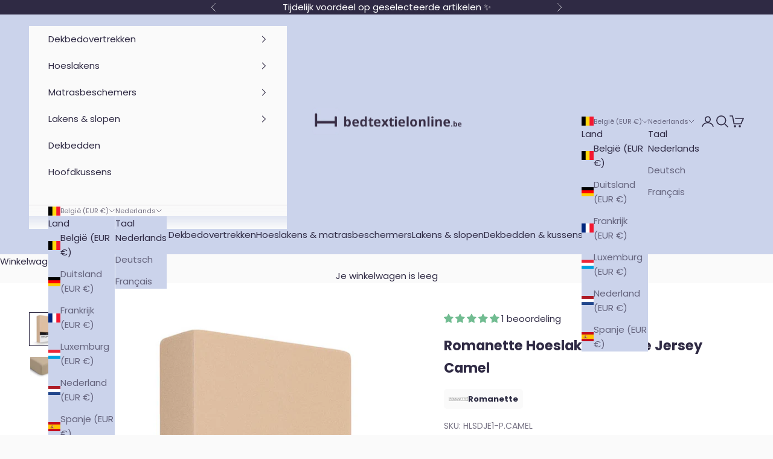

--- FILE ---
content_type: text/html; charset=utf-8
request_url: https://www.bedtextielonline.be/products/romanette-hoeslaken-double-jersey-camel
body_size: 71798
content:
<!doctype html>

<html lang="nl" dir="ltr">
  <head>
<meta name="google-site-verification" content="fMi3d-Y32oTVqIm4zJyWgOHLSeEk-RkdC9jy1Hj6nPw" />
    <meta charset="utf-8">
    <meta name="viewport" content="width=device-width, initial-scale=1.0, height=device-height, minimum-scale=1.0, maximum-scale=5.0">

<title>Romanette Hoeslaken Double Jersey Camel - Zacht &amp; Rekbaar Katoen - Bedtextielonline</title><meta name="description" content="Warme camel tint – perfect passend hoeslaken van katoen."><link rel="canonical" href="https://www.bedtextielonline.be/products/romanette-hoeslaken-double-jersey-camel"><link rel="shortcut icon" href="//www.bedtextielonline.be/cdn/shop/files/favicon_55e12b05-2747-4e0c-aa3f-17a20d02dad0.png?v=1743397269&width=96">
      <link rel="apple-touch-icon" href="//www.bedtextielonline.be/cdn/shop/files/favicon_55e12b05-2747-4e0c-aa3f-17a20d02dad0.png?v=1743397269&width=180"><link rel="preconnect" href="https://fonts.shopifycdn.com" crossorigin><link rel="preload" href="//www.bedtextielonline.be/cdn/fonts/poppins/poppins_n6.aa29d4918bc243723d56b59572e18228ed0786f6.woff2" as="font" type="font/woff2" crossorigin><link rel="preload" href="//www.bedtextielonline.be/cdn/fonts/poppins/poppins_n4.0ba78fa5af9b0e1a374041b3ceaadf0a43b41362.woff2" as="font" type="font/woff2" crossorigin><meta property="og:type" content="product">
  <meta property="og:title" content="Romanette Hoeslaken Double Jersey Camel">
  <meta property="product:price:amount" content="26,00">
  <meta property="product:price:currency" content="EUR">
  <meta property="product:availability" content="in stock"><meta property="og:image" content="http://www.bedtextielonline.be/cdn/shop/files/Romanette-hoeslaken-Double-Jersey-camel-2023-LR-2.jpg?v=1744969089&width=2048">
  <meta property="og:image:secure_url" content="https://www.bedtextielonline.be/cdn/shop/files/Romanette-hoeslaken-Double-Jersey-camel-2023-LR-2.jpg?v=1744969089&width=2048">
  <meta property="og:image:width" content="660">
  <meta property="og:image:height" content="660"><meta property="og:description" content="Warme camel tint – perfect passend hoeslaken van katoen."><meta property="og:url" content="https://www.bedtextielonline.be/products/romanette-hoeslaken-double-jersey-camel">
<meta property="og:site_name" content="Bedtextielonline"><meta name="twitter:card" content="summary"><meta name="twitter:title" content="Romanette Hoeslaken Double Jersey Camel">
  <meta name="twitter:description" content="Het Romanette Double Jersey hoeslaken in camel is niet voor niets een absolute favoriet. De dubbel geweven jersey-stof is extra sterk en bijzonder rekbaar, waardoor het hoeslaken altijd strak en rimpelloos om je matras blijft zitten. De warme camel-kleur brengt een gezellige en natuurlijke sfeer in je slaapkamer.Gemaakt van ademend en vochtregulerend katoen voelt dit hoeslaken heerlijk zacht aan op de huid. Het biedt comfort in elk seizoen: behaaglijk warm in de winter en aangenaam koel tijdens de zomer. Dankzij de soepele en elastische kwaliteit geniet je van een perfecte pasvorm, elke nacht opnieuw. Gemaakt van 100% ademend en vochtregulerend katoen Double Jersey kwaliteit: extra dik, zacht en rekbaar Geschikt voor matrassen tot ca. 25 cm dik Hoekhoogte van 30 cm voor een perfecte omsluiting Hoogwaardig elastiek rondom voor blijvende pasvorm Wasbaar en vormvast, ook na meerdere droogbeurten Kleur: Camel"><meta name="twitter:image" content="https://www.bedtextielonline.be/cdn/shop/files/Romanette-hoeslaken-Double-Jersey-camel-2023-LR-2.jpg?crop=center&height=1200&v=1744969089&width=1200">
  <meta name="twitter:image:alt" content=""><script async crossorigin fetchpriority="high" src="/cdn/shopifycloud/importmap-polyfill/es-modules-shim.2.4.0.js"></script>
<script type="application/ld+json">{"@context":"http:\/\/schema.org\/","@id":"\/products\/romanette-hoeslaken-double-jersey-camel#product","@type":"ProductGroup","brand":{"@type":"Brand","name":"Textap"},"category":"Matrashoezen","description":"Het Romanette Double Jersey hoeslaken in camel is niet voor niets een absolute favoriet. De dubbel geweven jersey-stof is extra sterk en bijzonder rekbaar, waardoor het hoeslaken altijd strak en rimpelloos om je matras blijft zitten. De warme camel-kleur brengt een gezellige en natuurlijke sfeer in je slaapkamer.Gemaakt van ademend en vochtregulerend katoen voelt dit hoeslaken heerlijk zacht aan op de huid. Het biedt comfort in elk seizoen: behaaglijk warm in de winter en aangenaam koel tijdens de zomer. Dankzij de soepele en elastische kwaliteit geniet je van een perfecte pasvorm, elke nacht opnieuw.\nGemaakt van 100% ademend en vochtregulerend katoen\nDouble Jersey kwaliteit: extra dik, zacht en rekbaar\nGeschikt voor matrassen tot ca. 25 cm dik\nHoekhoogte van 30 cm voor een perfecte omsluiting\nHoogwaardig elastiek rondom voor blijvende pasvorm\nWasbaar en vormvast, ook na meerdere droogbeurten\nKleur: Camel\nMet Romanette kies je voor kwaliteit, comfort en duurzaamheid, verpakt in een elegant design dat jarenlang meegaat.","hasVariant":[{"@id":"\/products\/romanette-hoeslaken-double-jersey-camel?variant=50314443587850#variant","@type":"Product","gtin":"8716057012072","image":"https:\/\/www.bedtextielonline.be\/cdn\/shop\/files\/Romanette-hoeslaken-Double-Jersey-camel-2023-LR-2.jpg?v=1744969089\u0026width=1920","name":"Romanette Hoeslaken Double Jersey Camel - 1-persoons (80\/90\/100 x 200\/220 cm)","offers":{"@id":"\/products\/romanette-hoeslaken-double-jersey-camel?variant=50314443587850#offer","@type":"Offer","availability":"http:\/\/schema.org\/InStock","price":"26.00","priceCurrency":"EUR","url":"https:\/\/www.bedtextielonline.be\/products\/romanette-hoeslaken-double-jersey-camel?variant=50314443587850"},"sku":"HLSDJE1-P.CAMEL"},{"@id":"\/products\/romanette-hoeslaken-double-jersey-camel?variant=50314443620618#variant","@type":"Product","gtin":"8716057012782","image":"https:\/\/www.bedtextielonline.be\/cdn\/shop\/files\/Romanette-hoeslaken-Double-Jersey-camel-2023-LR-2.jpg?v=1744969089\u0026width=1920","name":"Romanette Hoeslaken Double Jersey Camel - Twijfelaar (120\/130 x 200\/220 cm)","offers":{"@id":"\/products\/romanette-hoeslaken-double-jersey-camel?variant=50314443620618#offer","@type":"Offer","availability":"http:\/\/schema.org\/InStock","price":"34.00","priceCurrency":"EUR","url":"https:\/\/www.bedtextielonline.be\/products\/romanette-hoeslaken-double-jersey-camel?variant=50314443620618"},"sku":"HLSDJE1220CAMEL"},{"@id":"\/products\/romanette-hoeslaken-double-jersey-camel?variant=50314443653386#variant","@type":"Product","gtin":"8716057012195","image":"https:\/\/www.bedtextielonline.be\/cdn\/shop\/files\/Romanette-hoeslaken-Double-Jersey-camel-2023-LR-2.jpg?v=1744969089\u0026width=1920","name":"Romanette Hoeslaken Double Jersey Camel - 2-persoons (140\/160 x 200\/220 cm)","offers":{"@id":"\/products\/romanette-hoeslaken-double-jersey-camel?variant=50314443653386#offer","@type":"Offer","availability":"http:\/\/schema.org\/InStock","price":"40.00","priceCurrency":"EUR","url":"https:\/\/www.bedtextielonline.be\/products\/romanette-hoeslaken-double-jersey-camel?variant=50314443653386"},"sku":"HLSDJE2-P.CAMEL"},{"@id":"\/products\/romanette-hoeslaken-double-jersey-camel?variant=50314443686154#variant","@type":"Product","gtin":"8716057012317","image":"https:\/\/www.bedtextielonline.be\/cdn\/shop\/files\/Romanette-hoeslaken-Double-Jersey-camel-2023-LR-2.jpg?v=1744969089\u0026width=1920","name":"Romanette Hoeslaken Double Jersey Camel - Lits-jumeaux (180 x 200\/220 cm)","offers":{"@id":"\/products\/romanette-hoeslaken-double-jersey-camel?variant=50314443686154#offer","@type":"Offer","availability":"http:\/\/schema.org\/InStock","price":"44.00","priceCurrency":"EUR","url":"https:\/\/www.bedtextielonline.be\/products\/romanette-hoeslaken-double-jersey-camel?variant=50314443686154"},"sku":"HLSDJEL-JCAMEL"},{"@id":"\/products\/romanette-hoeslaken-double-jersey-camel?variant=50314443718922#variant","@type":"Product","gtin":"8716057012850","image":"https:\/\/www.bedtextielonline.be\/cdn\/shop\/files\/Romanette-hoeslaken-Double-Jersey-camel-2023-LR-2.jpg?v=1744969089\u0026width=1920","name":"Romanette Hoeslaken Double Jersey Camel - King-size (200 x 200\/220\/230 cm)","offers":{"@id":"\/products\/romanette-hoeslaken-double-jersey-camel?variant=50314443718922#offer","@type":"Offer","availability":"http:\/\/schema.org\/InStock","price":"58.00","priceCurrency":"EUR","url":"https:\/\/www.bedtextielonline.be\/products\/romanette-hoeslaken-double-jersey-camel?variant=50314443718922"},"sku":"HLSDJEKINCAMEL"}],"name":"Romanette Hoeslaken Double Jersey Camel","productGroupID":"9813545746698","url":"https:\/\/www.bedtextielonline.be\/products\/romanette-hoeslaken-double-jersey-camel"}</script><script type="application/ld+json">
  {
    "@context": "https://schema.org",
    "@type": "BreadcrumbList",
    "itemListElement": [{
        "@type": "ListItem",
        "position": 1,
        "name": "Start",
        "item": "https://www.bedtextielonline.be"
      },{
            "@type": "ListItem",
            "position": 2,
            "name": "Romanette Hoeslaken Double Jersey Camel",
            "item": "https://www.bedtextielonline.be/products/romanette-hoeslaken-double-jersey-camel"
          }]
  }
</script><style>/* Typography (heading) */
  @font-face {
  font-family: Poppins;
  font-weight: 600;
  font-style: normal;
  font-display: fallback;
  src: url("//www.bedtextielonline.be/cdn/fonts/poppins/poppins_n6.aa29d4918bc243723d56b59572e18228ed0786f6.woff2") format("woff2"),
       url("//www.bedtextielonline.be/cdn/fonts/poppins/poppins_n6.5f815d845fe073750885d5b7e619ee00e8111208.woff") format("woff");
}

@font-face {
  font-family: Poppins;
  font-weight: 600;
  font-style: italic;
  font-display: fallback;
  src: url("//www.bedtextielonline.be/cdn/fonts/poppins/poppins_i6.bb8044d6203f492888d626dafda3c2999253e8e9.woff2") format("woff2"),
       url("//www.bedtextielonline.be/cdn/fonts/poppins/poppins_i6.e233dec1a61b1e7dead9f920159eda42280a02c3.woff") format("woff");
}

/* Typography (body) */
  @font-face {
  font-family: Poppins;
  font-weight: 400;
  font-style: normal;
  font-display: fallback;
  src: url("//www.bedtextielonline.be/cdn/fonts/poppins/poppins_n4.0ba78fa5af9b0e1a374041b3ceaadf0a43b41362.woff2") format("woff2"),
       url("//www.bedtextielonline.be/cdn/fonts/poppins/poppins_n4.214741a72ff2596839fc9760ee7a770386cf16ca.woff") format("woff");
}

@font-face {
  font-family: Poppins;
  font-weight: 400;
  font-style: italic;
  font-display: fallback;
  src: url("//www.bedtextielonline.be/cdn/fonts/poppins/poppins_i4.846ad1e22474f856bd6b81ba4585a60799a9f5d2.woff2") format("woff2"),
       url("//www.bedtextielonline.be/cdn/fonts/poppins/poppins_i4.56b43284e8b52fc64c1fd271f289a39e8477e9ec.woff") format("woff");
}

@font-face {
  font-family: Poppins;
  font-weight: 700;
  font-style: normal;
  font-display: fallback;
  src: url("//www.bedtextielonline.be/cdn/fonts/poppins/poppins_n7.56758dcf284489feb014a026f3727f2f20a54626.woff2") format("woff2"),
       url("//www.bedtextielonline.be/cdn/fonts/poppins/poppins_n7.f34f55d9b3d3205d2cd6f64955ff4b36f0cfd8da.woff") format("woff");
}

@font-face {
  font-family: Poppins;
  font-weight: 700;
  font-style: italic;
  font-display: fallback;
  src: url("//www.bedtextielonline.be/cdn/fonts/poppins/poppins_i7.42fd71da11e9d101e1e6c7932199f925f9eea42d.woff2") format("woff2"),
       url("//www.bedtextielonline.be/cdn/fonts/poppins/poppins_i7.ec8499dbd7616004e21155106d13837fff4cf556.woff") format("woff");
}

:root {
    /* Container */
    --container-max-width: 100%;
    --container-xxs-max-width: 27.5rem; /* 440px */
    --container-xs-max-width: 42.5rem; /* 680px */
    --container-sm-max-width: 61.25rem; /* 980px */
    --container-md-max-width: 71.875rem; /* 1150px */
    --container-lg-max-width: 78.75rem; /* 1260px */
    --container-xl-max-width: 85rem; /* 1360px */
    --container-gutter: 1.25rem;

    --section-vertical-spacing: 2rem;
    --section-vertical-spacing-tight:2rem;

    --section-stack-gap:1.5rem;
    --section-stack-gap-tight:1.5rem;

    /* Form settings */
    --form-gap: 1.25rem; /* Gap between fieldset and submit button */
    --fieldset-gap: 1rem; /* Gap between each form input within a fieldset */
    --form-control-gap: 0.625rem; /* Gap between input and label (ignored for floating label) */
    --checkbox-control-gap: 0.75rem; /* Horizontal gap between checkbox and its associated label */
    --input-padding-block: 0.65rem; /* Vertical padding for input, textarea and native select */
    --input-padding-inline: 0.8rem; /* Horizontal padding for input, textarea and native select */
    --checkbox-size: 0.875rem; /* Size (width and height) for checkbox */

    /* Other sizes */
    --sticky-area-height: calc(var(--announcement-bar-is-sticky, 0) * var(--announcement-bar-height, 0px) + var(--header-is-sticky, 0) * var(--header-is-visible, 1) * var(--header-height, 0px));

    /* RTL support */
    --transform-logical-flip: 1;
    --transform-origin-start: left;
    --transform-origin-end: right;

    /**
     * ---------------------------------------------------------------------
     * TYPOGRAPHY
     * ---------------------------------------------------------------------
     */

    /* Font properties */
    --heading-font-family: Poppins, sans-serif;
    --heading-font-weight: 600;
    --heading-font-style: normal;
    --heading-text-transform: normal;
    --heading-letter-spacing: 0.0em;
    --text-font-family: Poppins, sans-serif;
    --text-font-weight: 400;
    --text-font-style: normal;
    --text-letter-spacing: 0.0em;
    --button-font: var(--heading-font-style) var(--heading-font-weight) var(--text-sm) / 1.65 var(--heading-font-family);
    --button-text-transform: normal;
    --button-letter-spacing: 0.01em;

    /* Font sizes */--text-heading-size-factor: 1.3;
    --text-h1: max(0.6875rem, clamp(1.375rem, 1.146341463414634rem + 0.975609756097561vw, 2rem) * var(--text-heading-size-factor));
    --text-h2: max(0.6875rem, clamp(1.25rem, 1.0670731707317074rem + 0.7804878048780488vw, 1.75rem) * var(--text-heading-size-factor));
    --text-h3: max(0.6875rem, clamp(1.125rem, 1.0335365853658536rem + 0.3902439024390244vw, 1.375rem) * var(--text-heading-size-factor));
    --text-h4: max(0.6875rem, clamp(1rem, 0.9542682926829268rem + 0.1951219512195122vw, 1.125rem) * var(--text-heading-size-factor));
    --text-h5: calc(0.875rem * var(--text-heading-size-factor));
    --text-h6: calc(0.75rem * var(--text-heading-size-factor));

    --text-xs: 0.75rem;
    --text-sm: 0.8125rem;
    --text-base: 0.875rem;
    --text-lg: 1.0rem;
    --text-xl: 1.1875rem;

    /* Rounded variables (used for border radius) */
    --rounded-full: 9999px;
    --button-border-radius: 3.75rem;
    --input-border-radius: 0.625rem;

    /* Box shadow */
    --shadow-sm: 0 2px 8px rgb(0 0 0 / 0.05);
    --shadow: 0 5px 15px rgb(0 0 0 / 0.05);
    --shadow-md: 0 5px 30px rgb(0 0 0 / 0.05);
    --shadow-block: px px px rgb(var(--text-primary) / 0.0);

    /**
     * ---------------------------------------------------------------------
     * OTHER
     * ---------------------------------------------------------------------
     */

    --checkmark-svg-url: url(//www.bedtextielonline.be/cdn/shop/t/70/assets/checkmark.svg?v=77552481021870063511765891788);
    --cursor-zoom-in-svg-url: url(//www.bedtextielonline.be/cdn/shop/t/70/assets/cursor-zoom-in.svg?v=157513765237821093791765891788);
  }

  [dir="rtl"]:root {
    /* RTL support */
    --transform-logical-flip: -1;
    --transform-origin-start: right;
    --transform-origin-end: left;
  }

  @media screen and (min-width: 700px) {
    :root {
      /* Typography (font size) */
      --text-xs: 0.8125rem;
      --text-sm: 0.875rem;
      --text-base: 0.9375rem;
      --text-lg: 1.0625rem;
      --text-xl: 1.3125rem;

      /* Spacing settings */
      --container-gutter: 2rem;
    }
  }

  @media screen and (min-width: 1000px) {
    :root {
      /* Spacing settings */
      --container-gutter: 3rem;

      --section-vertical-spacing: 3rem;
      --section-vertical-spacing-tight: 3rem;

      --section-stack-gap:2.25rem;
      --section-stack-gap-tight:2.25rem;
    }
  }:root {/* Overlay used for modal */
    --page-overlay: 0 0 0 / 0.4;

    /* We use the first scheme background as default */
    --page-background: ;

    /* Product colors */
    --on-sale-text: 227 44 43;
    --on-sale-badge-background: 227 44 43;
    --on-sale-badge-text: 255 255 255;
    --sold-out-badge-background: 239 239 239;
    --sold-out-badge-text: 0 0 0 / 0.65;
    --custom-badge-background: 111 110 245;
    --custom-badge-text: 255 255 255;
    --star-color: 11 177 96;

    /* Status colors */
    --success-background: 204 239 222;
    --success-text: 11 177 96;
    --warning-background: 226 246 236;
    --warning-text: 11 177 96;
    --error-background: 248 204 204;
    --error-text: 227 44 43;
  }.color-scheme--scheme-1 {
      /* Color settings */--accent: 255 111 32;
      --text-color: 47 42 68;
      --background: 250 250 250 / 1.0;
      --background-without-opacity: 250 250 250;
      --background-gradient: ;--border-color: 220 219 223;/* Button colors */
      --button-background: 255 111 32;
      --button-text-color: 255 255 255;

      /* Circled buttons */
      --circle-button-background: 255 255 255;
      --circle-button-text-color: 47 42 68;
    }.shopify-section:has(.section-spacing.color-scheme--bg-19247a2159a2df860c61949669e299c4) + .shopify-section:has(.section-spacing.color-scheme--bg-19247a2159a2df860c61949669e299c4:not(.bordered-section)) .section-spacing {
      padding-block-start: 0;
    }.color-scheme--scheme-2 {
      /* Color settings */--accent: 47 42 68;
      --text-color: 47 42 68;
      --background: 203 211 235 / 1.0;
      --background-without-opacity: 203 211 235;
      --background-gradient: ;--border-color: 180 186 210;/* Button colors */
      --button-background: 47 42 68;
      --button-text-color: 255 255 255;

      /* Circled buttons */
      --circle-button-background: 255 255 255;
      --circle-button-text-color: 47 42 68;
    }.shopify-section:has(.section-spacing.color-scheme--bg-6e3cf60d97b6127d81b0f65b43c07819) + .shopify-section:has(.section-spacing.color-scheme--bg-6e3cf60d97b6127d81b0f65b43c07819:not(.bordered-section)) .section-spacing {
      padding-block-start: 0;
    }.color-scheme--scheme-3 {
      /* Color settings */--accent: 255 111 32;
      --text-color: 255 255 255;
      --background: 47 42 68 / 1.0;
      --background-without-opacity: 47 42 68;
      --background-gradient: ;--border-color: 78 74 96;/* Button colors */
      --button-background: 255 111 32;
      --button-text-color: 255 255 255;

      /* Circled buttons */
      --circle-button-background: 255 255 255;
      --circle-button-text-color: 47 42 68;
    }.shopify-section:has(.section-spacing.color-scheme--bg-5fa694d0043707e04a683fbbfc81b8db) + .shopify-section:has(.section-spacing.color-scheme--bg-5fa694d0043707e04a683fbbfc81b8db:not(.bordered-section)) .section-spacing {
      padding-block-start: 0;
    }.color-scheme--scheme-4 {
      /* Color settings */--accent: 255 255 255;
      --text-color: 255 255 255;
      --background: 0 0 0 / 0.0;
      --background-without-opacity: 0 0 0;
      --background-gradient: ;--border-color: 255 255 255;/* Button colors */
      --button-background: 255 255 255;
      --button-text-color: 47 42 68;

      /* Circled buttons */
      --circle-button-background: 255 255 255;
      --circle-button-text-color: 47 42 68;
    }.shopify-section:has(.section-spacing.color-scheme--bg-3671eee015764974ee0aef1536023e0f) + .shopify-section:has(.section-spacing.color-scheme--bg-3671eee015764974ee0aef1536023e0f:not(.bordered-section)) .section-spacing {
      padding-block-start: 0;
    }.color-scheme--scheme-e95a6c7d-0105-453e-a157-4bd5d675240e {
      /* Color settings */--accent: 255 111 32;
      --text-color: 47 42 68;
      --background: 255 255 255 / 1.0;
      --background-without-opacity: 255 255 255;
      --background-gradient: ;--border-color: 224 223 227;/* Button colors */
      --button-background: 255 111 32;
      --button-text-color: 255 255 255;

      /* Circled buttons */
      --circle-button-background: 255 255 255;
      --circle-button-text-color: 47 42 68;
    }.shopify-section:has(.section-spacing.color-scheme--bg-54922f2e920ba8346f6dc0fba343d673) + .shopify-section:has(.section-spacing.color-scheme--bg-54922f2e920ba8346f6dc0fba343d673:not(.bordered-section)) .section-spacing {
      padding-block-start: 0;
    }.color-scheme--scheme-eb74104c-dccf-4fdf-a874-bb8bff101cb3 {
      /* Color settings */--accent: 47 42 68;
      --text-color: 47 42 68;
      --background: 255 255 255 / 1.0;
      --background-without-opacity: 255 255 255;
      --background-gradient: ;--border-color: 224 223 227;/* Button colors */
      --button-background: 47 42 68;
      --button-text-color: 255 255 255;

      /* Circled buttons */
      --circle-button-background: 255 255 255;
      --circle-button-text-color: 47 42 68;
    }.shopify-section:has(.section-spacing.color-scheme--bg-54922f2e920ba8346f6dc0fba343d673) + .shopify-section:has(.section-spacing.color-scheme--bg-54922f2e920ba8346f6dc0fba343d673:not(.bordered-section)) .section-spacing {
      padding-block-start: 0;
    }.color-scheme--scheme-c6f4ffc4-8f67-4040-aa98-4cb6d982a87f {
      /* Color settings */--accent: 255 255 255;
      --text-color: 255 255 255;
      --background: 243 235 236 / 1.0;
      --background-without-opacity: 243 235 236;
      --background-gradient: ;--border-color: 245 238 239;/* Button colors */
      --button-background: 255 255 255;
      --button-text-color: 47 42 68;

      /* Circled buttons */
      --circle-button-background: 255 255 255;
      --circle-button-text-color: 47 42 68;
    }.shopify-section:has(.section-spacing.color-scheme--bg-3d742000890f66fce8ea8608779b52d3) + .shopify-section:has(.section-spacing.color-scheme--bg-3d742000890f66fce8ea8608779b52d3:not(.bordered-section)) .section-spacing {
      padding-block-start: 0;
    }.color-scheme--scheme-85996a16-9596-4da8-b728-4e424364eef6 {
      /* Color settings */--accent: 255 111 32;
      --text-color: 47 42 68;
      --background: 243 235 236 / 1.0;
      --background-without-opacity: 243 235 236;
      --background-gradient: ;--border-color: 214 206 211;/* Button colors */
      --button-background: 255 111 32;
      --button-text-color: 255 255 255;

      /* Circled buttons */
      --circle-button-background: 255 255 255;
      --circle-button-text-color: 47 42 68;
    }.shopify-section:has(.section-spacing.color-scheme--bg-3d742000890f66fce8ea8608779b52d3) + .shopify-section:has(.section-spacing.color-scheme--bg-3d742000890f66fce8ea8608779b52d3:not(.bordered-section)) .section-spacing {
      padding-block-start: 0;
    }.color-scheme--dialog {
      /* Color settings */--accent: 47 42 68;
      --text-color: 47 42 68;
      --background: 203 211 235 / 1.0;
      --background-without-opacity: 203 211 235;
      --background-gradient: ;--border-color: 180 186 210;/* Button colors */
      --button-background: 47 42 68;
      --button-text-color: 255 255 255;

      /* Circled buttons */
      --circle-button-background: 255 255 255;
      --circle-button-text-color: 47 42 68;
    }
</style><script>
  // This allows to expose several variables to the global scope, to be used in scripts
  window.themeVariables = {
    settings: {
      showPageTransition: null,
      pageType: "product",
      moneyFormat: "{{amount_with_comma_separator}}",
      moneyWithCurrencyFormat: "€ {{amount_with_comma_separator}}",
      currencyCodeEnabled: false,
      cartType: "drawer",
      staggerMenuApparition: true
    },

    strings: {
      addedToCart: "Toegevoegd aan je winkelwagen!",
      closeGallery: "Galerie sluiten",
      zoomGallery: "In-\/uitzoomen",
      errorGallery: "Afbeelding kan niet worden geladen",
      shippingEstimatorNoResults: "Sorry, we verzenden niet naar je adres.",
      shippingEstimatorOneResult: "Er is één verzendtarief voor je adres:",
      shippingEstimatorMultipleResults: "Er zijn meerdere verzendtarieven voor je adres:",
      shippingEstimatorError: "Er zijn een of meer fouten opgetreden bij het ophalen van de verzendtarieven:",
      next: "Volgende",
      previous: "Vorige"
    },

    mediaQueries: {
      'sm': 'screen and (min-width: 700px)',
      'md': 'screen and (min-width: 1000px)',
      'lg': 'screen and (min-width: 1150px)',
      'xl': 'screen and (min-width: 1400px)',
      '2xl': 'screen and (min-width: 1600px)',
      'sm-max': 'screen and (max-width: 699px)',
      'md-max': 'screen and (max-width: 999px)',
      'lg-max': 'screen and (max-width: 1149px)',
      'xl-max': 'screen and (max-width: 1399px)',
      '2xl-max': 'screen and (max-width: 1599px)',
      'motion-safe': '(prefers-reduced-motion: no-preference)',
      'motion-reduce': '(prefers-reduced-motion: reduce)',
      'supports-hover': 'screen and (pointer: fine)',
      'supports-touch': 'screen and (hover: none)'
    }
  };</script><script>
      if (!(HTMLScriptElement.supports && HTMLScriptElement.supports('importmap'))) {
        const importMapPolyfill = document.createElement('script');
        importMapPolyfill.async = true;
        importMapPolyfill.src = "//www.bedtextielonline.be/cdn/shop/t/70/assets/es-module-shims.min.js?v=98603786603752121101765891762";

        document.head.appendChild(importMapPolyfill);
      }
    </script>

    <script type="importmap">{
        "imports": {
          "vendor": "//www.bedtextielonline.be/cdn/shop/t/70/assets/vendor.min.js?v=127380567671676268461765891771",
          "theme": "//www.bedtextielonline.be/cdn/shop/t/70/assets/theme.js?v=163176108211976512811765891769",
          "photoswipe": "//www.bedtextielonline.be/cdn/shop/t/70/assets/photoswipe.min.js?v=13374349288281597431765891763"
        }
      }
    </script>

    <script type="module" src="//www.bedtextielonline.be/cdn/shop/t/70/assets/vendor.min.js?v=127380567671676268461765891771"></script>
    <script type="module" src="//www.bedtextielonline.be/cdn/shop/t/70/assets/theme.js?v=163176108211976512811765891769"></script>

    <script>window.performance && window.performance.mark && window.performance.mark('shopify.content_for_header.start');</script><meta name="google-site-verification" content="fMi3d-Y32oTVqIm4zJyWgOHLSeEk-RkdC9jy1Hj6nPw">
<meta id="shopify-digital-wallet" name="shopify-digital-wallet" content="/69648613642/digital_wallets/dialog">
<meta name="shopify-checkout-api-token" content="b7fe8b782390ebda1642cb9a26823581">
<meta id="in-context-paypal-metadata" data-shop-id="69648613642" data-venmo-supported="false" data-environment="production" data-locale="nl_NL" data-paypal-v4="true" data-currency="EUR">
<link rel="alternate" hreflang="x-default" href="https://www.bedtextielonline.be/products/romanette-hoeslaken-double-jersey-camel">
<link rel="alternate" hreflang="nl" href="https://www.bedtextielonline.be/products/romanette-hoeslaken-double-jersey-camel">
<link rel="alternate" hreflang="de" href="https://www.bedtextielonline.be/de/products/romanette-hoeslaken-double-jersey-camel">
<link rel="alternate" hreflang="fr" href="https://www.bedtextielonline.be/fr/products/romanette-hoeslaken-double-jersey-camel">
<link rel="alternate" hreflang="nl-NL" href="https://www.bedtextielonline.nl/products/romanette-hoeslaken-double-jersey-camel">
<link rel="alternate" type="application/json+oembed" href="https://www.bedtextielonline.be/products/romanette-hoeslaken-double-jersey-camel.oembed">
<script async="async" src="/checkouts/internal/preloads.js?locale=nl-BE"></script>
<script id="apple-pay-shop-capabilities" type="application/json">{"shopId":69648613642,"countryCode":"BE","currencyCode":"EUR","merchantCapabilities":["supports3DS"],"merchantId":"gid:\/\/shopify\/Shop\/69648613642","merchantName":"Bedtextielonline","requiredBillingContactFields":["postalAddress","email","phone"],"requiredShippingContactFields":["postalAddress","email","phone"],"shippingType":"shipping","supportedNetworks":["visa","masterCard"],"total":{"type":"pending","label":"Bedtextielonline","amount":"1.00"},"shopifyPaymentsEnabled":true,"supportsSubscriptions":true}</script>
<script id="shopify-features" type="application/json">{"accessToken":"b7fe8b782390ebda1642cb9a26823581","betas":["rich-media-storefront-analytics"],"domain":"www.bedtextielonline.be","predictiveSearch":true,"shopId":69648613642,"locale":"nl"}</script>
<script>var Shopify = Shopify || {};
Shopify.shop = "soft-and-company.myshopify.com";
Shopify.locale = "nl";
Shopify.currency = {"active":"EUR","rate":"1.0"};
Shopify.country = "BE";
Shopify.theme = {"name":"LIVE","id":186619035914,"schema_name":"Prestige","schema_version":"10.5.1","theme_store_id":855,"role":"main"};
Shopify.theme.handle = "null";
Shopify.theme.style = {"id":null,"handle":null};
Shopify.cdnHost = "www.bedtextielonline.be/cdn";
Shopify.routes = Shopify.routes || {};
Shopify.routes.root = "/";</script>
<script type="module">!function(o){(o.Shopify=o.Shopify||{}).modules=!0}(window);</script>
<script>!function(o){function n(){var o=[];function n(){o.push(Array.prototype.slice.apply(arguments))}return n.q=o,n}var t=o.Shopify=o.Shopify||{};t.loadFeatures=n(),t.autoloadFeatures=n()}(window);</script>
<script id="shop-js-analytics" type="application/json">{"pageType":"product"}</script>
<script defer="defer" async type="module" src="//www.bedtextielonline.be/cdn/shopifycloud/shop-js/modules/v2/client.init-shop-cart-sync_CwGft62q.nl.esm.js"></script>
<script defer="defer" async type="module" src="//www.bedtextielonline.be/cdn/shopifycloud/shop-js/modules/v2/chunk.common_BAeYDmFP.esm.js"></script>
<script defer="defer" async type="module" src="//www.bedtextielonline.be/cdn/shopifycloud/shop-js/modules/v2/chunk.modal_B9qqLDBC.esm.js"></script>
<script type="module">
  await import("//www.bedtextielonline.be/cdn/shopifycloud/shop-js/modules/v2/client.init-shop-cart-sync_CwGft62q.nl.esm.js");
await import("//www.bedtextielonline.be/cdn/shopifycloud/shop-js/modules/v2/chunk.common_BAeYDmFP.esm.js");
await import("//www.bedtextielonline.be/cdn/shopifycloud/shop-js/modules/v2/chunk.modal_B9qqLDBC.esm.js");

  window.Shopify.SignInWithShop?.initShopCartSync?.({"fedCMEnabled":true,"windoidEnabled":true});

</script>
<script>(function() {
  var isLoaded = false;
  function asyncLoad() {
    if (isLoaded) return;
    isLoaded = true;
    var urls = ["\/\/cdn.shopify.com\/s\/files\/1\/0257\/0108\/9360\/t\/85\/assets\/usf-license.js?shop=soft-and-company.myshopify.com"];
    for (var i = 0; i < urls.length; i++) {
      var s = document.createElement('script');
      s.type = 'text/javascript';
      s.async = true;
      s.src = urls[i];
      var x = document.getElementsByTagName('script')[0];
      x.parentNode.insertBefore(s, x);
    }
  };
  if(window.attachEvent) {
    window.attachEvent('onload', asyncLoad);
  } else {
    window.addEventListener('load', asyncLoad, false);
  }
})();</script>
<script id="__st">var __st={"a":69648613642,"offset":3600,"reqid":"8d19d781-dcbd-45d1-ab74-50a4ac05e482-1769036942","pageurl":"www.bedtextielonline.be\/products\/romanette-hoeslaken-double-jersey-camel","u":"86e374926857","p":"product","rtyp":"product","rid":9813545746698};</script>
<script>window.ShopifyPaypalV4VisibilityTracking = true;</script>
<script id="captcha-bootstrap">!function(){'use strict';const t='contact',e='account',n='new_comment',o=[[t,t],['blogs',n],['comments',n],[t,'customer']],c=[[e,'customer_login'],[e,'guest_login'],[e,'recover_customer_password'],[e,'create_customer']],r=t=>t.map((([t,e])=>`form[action*='/${t}']:not([data-nocaptcha='true']) input[name='form_type'][value='${e}']`)).join(','),a=t=>()=>t?[...document.querySelectorAll(t)].map((t=>t.form)):[];function s(){const t=[...o],e=r(t);return a(e)}const i='password',u='form_key',d=['recaptcha-v3-token','g-recaptcha-response','h-captcha-response',i],f=()=>{try{return window.sessionStorage}catch{return}},m='__shopify_v',_=t=>t.elements[u];function p(t,e,n=!1){try{const o=window.sessionStorage,c=JSON.parse(o.getItem(e)),{data:r}=function(t){const{data:e,action:n}=t;return t[m]||n?{data:e,action:n}:{data:t,action:n}}(c);for(const[e,n]of Object.entries(r))t.elements[e]&&(t.elements[e].value=n);n&&o.removeItem(e)}catch(o){console.error('form repopulation failed',{error:o})}}const l='form_type',E='cptcha';function T(t){t.dataset[E]=!0}const w=window,h=w.document,L='Shopify',v='ce_forms',y='captcha';let A=!1;((t,e)=>{const n=(g='f06e6c50-85a8-45c8-87d0-21a2b65856fe',I='https://cdn.shopify.com/shopifycloud/storefront-forms-hcaptcha/ce_storefront_forms_captcha_hcaptcha.v1.5.2.iife.js',D={infoText:'Beschermd door hCaptcha',privacyText:'Privacy',termsText:'Voorwaarden'},(t,e,n)=>{const o=w[L][v],c=o.bindForm;if(c)return c(t,g,e,D).then(n);var r;o.q.push([[t,g,e,D],n]),r=I,A||(h.body.append(Object.assign(h.createElement('script'),{id:'captcha-provider',async:!0,src:r})),A=!0)});var g,I,D;w[L]=w[L]||{},w[L][v]=w[L][v]||{},w[L][v].q=[],w[L][y]=w[L][y]||{},w[L][y].protect=function(t,e){n(t,void 0,e),T(t)},Object.freeze(w[L][y]),function(t,e,n,w,h,L){const[v,y,A,g]=function(t,e,n){const i=e?o:[],u=t?c:[],d=[...i,...u],f=r(d),m=r(i),_=r(d.filter((([t,e])=>n.includes(e))));return[a(f),a(m),a(_),s()]}(w,h,L),I=t=>{const e=t.target;return e instanceof HTMLFormElement?e:e&&e.form},D=t=>v().includes(t);t.addEventListener('submit',(t=>{const e=I(t);if(!e)return;const n=D(e)&&!e.dataset.hcaptchaBound&&!e.dataset.recaptchaBound,o=_(e),c=g().includes(e)&&(!o||!o.value);(n||c)&&t.preventDefault(),c&&!n&&(function(t){try{if(!f())return;!function(t){const e=f();if(!e)return;const n=_(t);if(!n)return;const o=n.value;o&&e.removeItem(o)}(t);const e=Array.from(Array(32),(()=>Math.random().toString(36)[2])).join('');!function(t,e){_(t)||t.append(Object.assign(document.createElement('input'),{type:'hidden',name:u})),t.elements[u].value=e}(t,e),function(t,e){const n=f();if(!n)return;const o=[...t.querySelectorAll(`input[type='${i}']`)].map((({name:t})=>t)),c=[...d,...o],r={};for(const[a,s]of new FormData(t).entries())c.includes(a)||(r[a]=s);n.setItem(e,JSON.stringify({[m]:1,action:t.action,data:r}))}(t,e)}catch(e){console.error('failed to persist form',e)}}(e),e.submit())}));const S=(t,e)=>{t&&!t.dataset[E]&&(n(t,e.some((e=>e===t))),T(t))};for(const o of['focusin','change'])t.addEventListener(o,(t=>{const e=I(t);D(e)&&S(e,y())}));const B=e.get('form_key'),M=e.get(l),P=B&&M;t.addEventListener('DOMContentLoaded',(()=>{const t=y();if(P)for(const e of t)e.elements[l].value===M&&p(e,B);[...new Set([...A(),...v().filter((t=>'true'===t.dataset.shopifyCaptcha))])].forEach((e=>S(e,t)))}))}(h,new URLSearchParams(w.location.search),n,t,e,['guest_login'])})(!0,!0)}();</script>
<script integrity="sha256-4kQ18oKyAcykRKYeNunJcIwy7WH5gtpwJnB7kiuLZ1E=" data-source-attribution="shopify.loadfeatures" defer="defer" src="//www.bedtextielonline.be/cdn/shopifycloud/storefront/assets/storefront/load_feature-a0a9edcb.js" crossorigin="anonymous"></script>
<script data-source-attribution="shopify.dynamic_checkout.dynamic.init">var Shopify=Shopify||{};Shopify.PaymentButton=Shopify.PaymentButton||{isStorefrontPortableWallets:!0,init:function(){window.Shopify.PaymentButton.init=function(){};var t=document.createElement("script");t.src="https://www.bedtextielonline.be/cdn/shopifycloud/portable-wallets/latest/portable-wallets.nl.js",t.type="module",document.head.appendChild(t)}};
</script>
<script data-source-attribution="shopify.dynamic_checkout.buyer_consent">
  function portableWalletsHideBuyerConsent(e){var t=document.getElementById("shopify-buyer-consent"),n=document.getElementById("shopify-subscription-policy-button");t&&n&&(t.classList.add("hidden"),t.setAttribute("aria-hidden","true"),n.removeEventListener("click",e))}function portableWalletsShowBuyerConsent(e){var t=document.getElementById("shopify-buyer-consent"),n=document.getElementById("shopify-subscription-policy-button");t&&n&&(t.classList.remove("hidden"),t.removeAttribute("aria-hidden"),n.addEventListener("click",e))}window.Shopify?.PaymentButton&&(window.Shopify.PaymentButton.hideBuyerConsent=portableWalletsHideBuyerConsent,window.Shopify.PaymentButton.showBuyerConsent=portableWalletsShowBuyerConsent);
</script>
<script data-source-attribution="shopify.dynamic_checkout.cart.bootstrap">document.addEventListener("DOMContentLoaded",(function(){function t(){return document.querySelector("shopify-accelerated-checkout-cart, shopify-accelerated-checkout")}if(t())Shopify.PaymentButton.init();else{new MutationObserver((function(e,n){t()&&(Shopify.PaymentButton.init(),n.disconnect())})).observe(document.body,{childList:!0,subtree:!0})}}));
</script>
<script id='scb4127' type='text/javascript' async='' src='https://www.bedtextielonline.be/cdn/shopifycloud/privacy-banner/storefront-banner.js'></script><link id="shopify-accelerated-checkout-styles" rel="stylesheet" media="screen" href="https://www.bedtextielonline.be/cdn/shopifycloud/portable-wallets/latest/accelerated-checkout-backwards-compat.css" crossorigin="anonymous">
<style id="shopify-accelerated-checkout-cart">
        #shopify-buyer-consent {
  margin-top: 1em;
  display: inline-block;
  width: 100%;
}

#shopify-buyer-consent.hidden {
  display: none;
}

#shopify-subscription-policy-button {
  background: none;
  border: none;
  padding: 0;
  text-decoration: underline;
  font-size: inherit;
  cursor: pointer;
}

#shopify-subscription-policy-button::before {
  box-shadow: none;
}

      </style>

<script>window.performance && window.performance.mark && window.performance.mark('shopify.content_for_header.end');</script>
<link href="//www.bedtextielonline.be/cdn/shop/t/70/assets/theme.css?v=80431421748932299371768393249" rel="stylesheet" type="text/css" media="all" /><script>window._usfTheme={
    id:186619035914,
    name:"Prestige",
    version:"10.5.1",
    vendor:"Maestrooo",
    applied:1,
    assetUrl:"//www.bedtextielonline.be/cdn/shop/t/70/assets/usf-boot.js?v=42087344308727834131767705780"
};
window._usfCustomerTags = null;
window._usfCollectionId = null;
window._usfCollectionDefaultSort = null;
window._usfLocale = "nl";
window._usfRootUrl = "\/";
window.usf = {
  settings: {"online":1,"version":"1.0.2.4112","shop":"soft-and-company.myshopify.com","siteId":"e7f9b945-a31b-432a-8bc3-f7364cca6044","resUrl":"//cdn.shopify.com/s/files/1/0257/0108/9360/t/85/assets/","analyticsApiUrl":"https://svc-4-analytics-usf.hotyon.com/set","searchSvcUrl":"https://svc-4-usf.hotyon.com/","enabledPlugins":[],"showGotoTop":1,"mobileBreakpoint":767,"decimals":2,"decimalDisplay":",","thousandSeparator":".","currency":"EUR","priceLongFormat":"€ {0}","priceFormat":"{0}","plugins":{},"revision":94013393,"filters":{"desktopLikeMobile":1,"filtersHorzStyle":"default","filtersHorzPosition":"left","filtersMobileStyle":"default"},"instantSearch":{"online":1,"searchBoxSelector":"input[name=q]","numOfSuggestions":6,"numOfProductMatches":6,"showCollections":1,"numOfCollections":4,"numOfPages":4,"layout":"two-columns","productDisplayType":"grid","productColumnPosition":"right","productsPerRow":3,"showPopularProducts":1,"numOfPopularProducts":6,"numOfRecentSearches":5},"search":{"online":1,"sortFields":["r","price","-price","-date","-discount"],"searchResultsUrl":"/pages/search-results-1","more":"page","itemsPerPage":36,"imageSizeType":"dynamic","imageSize":"600,350","showAltImage":1,"showSale":1,"showSoldOut":1,"canChangeUrl":1},"collections":{"online":1,"collectionsPageUrl":"/pages/collections"},"filterNavigation":{"showFilterArea":1,"showSingle":1,"scrollUpOnChange":1},"translation_nl":{"search":"Zoeken","latestSearches":"Laatste zoekopdrachten","popularSearches":"Populaire zoekopdrachten","viewAllResultsFor":"toon alle resultaten voor <span class=\"usf-highlight\">{0}</span>","viewAllResults":"toon alle resultaten","noMatchesFoundFor":"Niets gevonden voor \"<b>{0}</b>\". Probeer opnieuw met een andere zoekterm.","productSearchResultWithTermSummary":"<b>{0}</b> resultaten voor '<b>{1}</b>'","productSearchResultSummary":"<b>{0}</b> producten","productSearchNoResults":"<h2>No matching for '<b>{0}</b>'.</h2><p>But don't give up – check the filters, spelling or try less specific search terms.</p>","productSearchNoResultsEmptyTerm":"<h2>No results found.</h2><p>But don't give up – check the filters or try less specific terms.</p>","clearAll":"Alles wissen","clear":"Wissen","clearAllFilters":"Alle filters wissen","clearFiltersBy":"Verwijder filteren op {0}","filterBy":"Filter op {0}","sort":"Sorteren","sortBy_r":"Best verkocht","sortBy_title":"Title: A-Z","sortBy_-title":"Title: Z-A","sortBy_date":"Date: Old to New","sortBy_-date":"Nieuw","sortBy_price":"Prijs laag - hoog","sortBy_-price":"Prijs hoog - laag","sortBy_percentSale":"Percent sales: Low to High","sortBy_-percentSale":"Percent sales: High to Low","sortBy_-discount":"Hoogste korting","sortBy_bestselling":"Best selling","sortBy_-available":"Inventory: High to Low","sortBy_producttype":"Product Type: A-Z","sortBy_-producttype":"Product Type: Z-A","sortBy_random":"Willekeurig","filters":"Filters","filterOptions":"Zoeken","clearFilterOptions":"Wis alle actieve filters","youHaveViewed":"{0} van {1} producten bekeken","loadMore":"Toon meer","loadPrev":"Vorige","productMatches":"Product matches","trending":"Trending","didYouMean":"Sorry, nothing found for '<b>{0}</b>'.<br>Did you mean '<b>{1}</b>'?","searchSuggestions":"Zoeksuggesties","popularSearch":"Populaire zoekopdrachten","quantity":"Aantal","selectedVariantNotAvailable":"Deze variant is niet beschikbaar.","addToCart":"In winkelwagen","seeFullDetails":"Alle details","chooseOptions":"Kies opties","quickView":"Snel weergeven","sale":"Sale","save":"Opslaan","soldOut":"Uitverkocht","viewItems":"Toon resultaten","more":"Meer","all":"Alle","prevPage":"Vorige","gotoPage":"Ga naar pagina {0}","nextPage":"Volgende","from":"vanaf","collections":"Collecties","pages":"Pagina's","sortBy_option:Afmeting":"Afmeting: A-Z","sortBy_-option:Afmeting":"Afmeting: Z-A","sortBy_option:Bedrag":"Bedrag: A-Z","sortBy_-option:Bedrag":"Bedrag: Z-A","sortBy_option:Kleur":"Kleur: A-Z","sortBy_-option:Kleur":"Kleur: Z-A","sortBy_option:Maat":"Maat: A-Z","sortBy_-option:Maat":"Maat: Z-A","sortBy_option:Stof":"Stof: A-Z","sortBy_-option:Stof":"Stof: Z-A","sortBy_option:Title":"Title: A-Z","sortBy_-option:Title":"Title: Z-A","sortBy_metafield:MyNamespace.MyKey1":"MyNamespace.MyKey1: A-Z","sortBy_-metafield:MyNamespace.MyKey1":"MyNamespace.MyKey1: Z-A","sortBy_metafield:custom.kleur":"custom.kleur: A-Z","sortBy_-metafield:custom.kleur":"custom.kleur: Z-A","sortBy_metafield:custom.materiaalsoort_info":"custom.materiaalsoort_info: A-Z","sortBy_-metafield:custom.materiaalsoort_info":"custom.materiaalsoort_info: Z-A","sortBy_metafield:custom.print_info":"custom.print_info: A-Z","sortBy_-metafield:custom.print_info":"custom.print_info: Z-A","sortBy_metafield:custom.brand":"custom.brand: A-Z","sortBy_-metafield:custom.brand":"custom.brand: Z-A","sortBy_metafield:custom.sloop_afmeting":"custom.sloop_afmeting: A-Z","sortBy_-metafield:custom.sloop_afmeting":"custom.sloop_afmeting: Z-A","sortBy_metafield:custom.instopstrook":"custom.instopstrook: A-Z","sortBy_-metafield:custom.instopstrook":"custom.instopstrook: Z-A","sortBy_metafield:custom.hoekhoogte":"custom.hoekhoogte: A-Z","sortBy_-metafield:custom.hoekhoogte":"custom.hoekhoogte: Z-A","sortBy_varMetafield:custom.breedte":"custom.breedte: A-Z","sortBy_-varMetafield:custom.breedte":"custom.breedte: Z-A","sortBy_varMetafield:custom.lengte":"custom.lengte: A-Z","sortBy_-varMetafield:custom.lengte":"custom.lengte: Z-A","sortBy_metafield:custom.print":"custom.print: A-Z","sortBy_-metafield:custom.print":"custom.print: Z-A","sortBy_metafield:custom.materiaal":"custom.materiaal: A-Z","sortBy_-metafield:custom.materiaal":"custom.materiaal: Z-A","sortBy_metafield:custom.merk":"custom.merk: A-Z","sortBy_-metafield:custom.merk":"custom.merk: Z-A"}}
}
window._usfB2BEnabled = null;
window._usfCurrentLocationId = null;
</script>
<script src="//www.bedtextielonline.be/cdn/shop/t/70/assets/usf-boot.js?v=42087344308727834131767705780" async></script>
<!-- BEGIN app block: shopify://apps/judge-me-reviews/blocks/judgeme_core/61ccd3b1-a9f2-4160-9fe9-4fec8413e5d8 --><!-- Start of Judge.me Core -->






<link rel="dns-prefetch" href="https://cdnwidget.judge.me">
<link rel="dns-prefetch" href="https://cdn.judge.me">
<link rel="dns-prefetch" href="https://cdn1.judge.me">
<link rel="dns-prefetch" href="https://api.judge.me">

<script data-cfasync='false' class='jdgm-settings-script'>window.jdgmSettings={"pagination":5,"disable_web_reviews":false,"badge_no_review_text":"Geen beoordelingen","badge_n_reviews_text":"{{ n }} beoordeling/beoordelingen","badge_star_color":"#71BC91","hide_badge_preview_if_no_reviews":true,"badge_hide_text":false,"enforce_center_preview_badge":false,"widget_title":"Klantbeoordelingen","widget_open_form_text":"Schrijf een beoordeling","widget_close_form_text":"Beoordeling annuleren","widget_refresh_page_text":"Pagina vernieuwen","widget_summary_text":"Gebaseerd op {{ number_of_reviews }} beoordeling/beoordelingen","widget_no_review_text":"Wees de eerste om een beoordeling te schrijven","widget_name_field_text":"Weergavenaam","widget_verified_name_field_text":"Geverifieerde naam (openbaar)","widget_name_placeholder_text":"Weergavenaam","widget_required_field_error_text":"Dit veld is verplicht.","widget_email_field_text":"E-mailadres","widget_verified_email_field_text":"Geverifieerde e-mail (privé, kan niet worden bewerkt)","widget_email_placeholder_text":"Je e-mailadres","widget_email_field_error_text":"Voer een geldig e-mailadres in.","widget_rating_field_text":"Beoordeling","widget_review_title_field_text":"Titel beoordeling","widget_review_title_placeholder_text":"Geef je beoordeling een titel","widget_review_body_field_text":"Beoordeling inhoud","widget_review_body_placeholder_text":"Begin hier met schrijven...","widget_pictures_field_text":"Foto/Video (optioneel)","widget_submit_review_text":"Beoordeling indienen","widget_submit_verified_review_text":"Geverifieerde beoordeling indienen","widget_submit_success_msg_with_auto_publish":"Dank je wel! Vernieuw de pagina over een paar momenten om je beoordeling te zien. Je kunt je beoordeling verwijderen of bewerken door in te loggen bij \u003ca href='https://judge.me/login' target='_blank' rel='nofollow noopener'\u003eJudge.me\u003c/a\u003e","widget_submit_success_msg_no_auto_publish":"Dank je wel! Je beoordeling wordt gepubliceerd zodra deze is goedgekeurd door de winkelbeheerder. Je kunt je beoordeling verwijderen of bewerken door in te loggen bij \u003ca href='https://judge.me/login' target='_blank' rel='nofollow noopener'\u003eJudge.me\u003c/a\u003e","widget_show_default_reviews_out_of_total_text":"{{ n_reviews_shown }} van de {{ n_reviews }} beoordelingen worden getoond.","widget_show_all_link_text":"Toon alles","widget_show_less_link_text":"Toon minder","widget_author_said_text":"{{ reviewer_name }} zei:","widget_days_text":"{{ n }} dagen geleden","widget_weeks_text":"{{ n }} week/weken geleden","widget_months_text":"{{ n }} maand/maanden geleden","widget_years_text":"{{ n }} jaar/jaren geleden","widget_yesterday_text":"Gisteren","widget_today_text":"Vandaag","widget_replied_text":"\u003e\u003e {{ shop_name }} antwoordde:","widget_read_more_text":"Lees meer","widget_reviewer_name_as_initial":"","widget_rating_filter_color":"","widget_rating_filter_see_all_text":"Bekijk alle beoordelingen","widget_sorting_most_recent_text":"Meest recent","widget_sorting_highest_rating_text":"Hoogste beoordeling","widget_sorting_lowest_rating_text":"Laagste beoordeling","widget_sorting_with_pictures_text":"Alleen foto's","widget_sorting_most_helpful_text":"Meest nuttig","widget_open_question_form_text":"Stel een vraag","widget_reviews_subtab_text":"Beoordelingen","widget_questions_subtab_text":"Vragen","widget_question_label_text":"Vraag","widget_answer_label_text":"Antwoord","widget_question_placeholder_text":"Schrijf hier je vraag","widget_submit_question_text":"Vraag indienen","widget_question_submit_success_text":"Bedankt voor je vraag! We zullen je op de hoogte stellen zodra deze is beantwoord.","widget_star_color":"#71BC91","verified_badge_text":"Geverifieerd","verified_badge_bg_color":"","verified_badge_text_color":"","verified_badge_placement":"left-of-reviewer-name","widget_review_max_height":"","widget_hide_border":false,"widget_social_share":false,"widget_thumb":false,"widget_review_location_show":false,"widget_location_format":"","all_reviews_include_out_of_store_products":true,"all_reviews_out_of_store_text":"(buiten de winkel)","all_reviews_pagination":100,"all_reviews_product_name_prefix_text":"over","enable_review_pictures":true,"enable_question_anwser":false,"widget_theme":"","review_date_format":"dd/mm/yy","default_sort_method":"most-recent","widget_product_reviews_subtab_text":"Productbeoordelingen","widget_shop_reviews_subtab_text":"Winkelbeoordelingen","widget_other_products_reviews_text":"Beoordelingen voor andere producten","widget_store_reviews_subtab_text":"Winkelbeoordelingen","widget_no_store_reviews_text":"Deze winkel heeft nog geen beoordelingen","widget_web_restriction_product_reviews_text":"Dit product heeft nog geen beoordelingen","widget_no_items_text":"Geen items gevonden","widget_show_more_text":"Toon meer","widget_write_a_store_review_text":"Schrijf een winkelbeoordeling","widget_other_languages_heading":"Beoordelingen in andere talen","widget_translate_review_text":"Vertaal beoordeling naar {{ language }}","widget_translating_review_text":"Bezig met vertalen...","widget_show_original_translation_text":"Toon origineel ({{ language }})","widget_translate_review_failed_text":"Beoordeling kon niet worden vertaald.","widget_translate_review_retry_text":"Opnieuw proberen","widget_translate_review_try_again_later_text":"Probeer het later opnieuw","show_product_url_for_grouped_product":false,"widget_sorting_pictures_first_text":"Foto's eerst","show_pictures_on_all_rev_page_mobile":false,"show_pictures_on_all_rev_page_desktop":false,"floating_tab_hide_mobile_install_preference":false,"floating_tab_button_name":"★ Beoordelingen","floating_tab_title":"Laat klanten voor ons spreken","floating_tab_button_color":"","floating_tab_button_background_color":"","floating_tab_url":"","floating_tab_url_enabled":false,"floating_tab_tab_style":"text","all_reviews_text_badge_text":"Klanten beoordelen ons met {{ shop.metafields.judgeme.all_reviews_rating|round:1 }}/5 gebaseerd op {{ shop.metafields.judgeme.all_reviews_count }} - recensies.","all_reviews_text_badge_text_branded_style":"{{ shop.metafields.judgeme.all_reviews_rating | round: 1 }} van de 5 sterren op basis van {{ shop.metafields.judgeme.all_reviews_count }} beoordelingen","is_all_reviews_text_badge_a_link":false,"show_stars_for_all_reviews_text_badge":true,"all_reviews_text_badge_url":"","all_reviews_text_style":"text","all_reviews_text_color_style":"judgeme_brand_color","all_reviews_text_color":"#108474","all_reviews_text_show_jm_brand":true,"featured_carousel_show_header":true,"featured_carousel_title":"Laat klanten voor ons spreken","testimonials_carousel_title":"Klanten beoordelen ons","videos_carousel_title":"Echte klantervaringen","cards_carousel_title":"Klanten beoordelen ons","featured_carousel_count_text":"uit {{ n }} beoordelingen","featured_carousel_add_link_to_all_reviews_page":false,"featured_carousel_url":"","featured_carousel_show_images":true,"featured_carousel_autoslide_interval":5,"featured_carousel_arrows_on_the_sides":true,"featured_carousel_height":250,"featured_carousel_width":80,"featured_carousel_image_size":0,"featured_carousel_image_height":250,"featured_carousel_arrow_color":"#eeeeee","verified_count_badge_style":"vintage","verified_count_badge_orientation":"horizontal","verified_count_badge_color_style":"judgeme_brand_color","verified_count_badge_color":"#108474","is_verified_count_badge_a_link":false,"verified_count_badge_url":"","verified_count_badge_show_jm_brand":true,"widget_rating_preset_default":5,"widget_first_sub_tab":"product-reviews","widget_show_histogram":true,"widget_histogram_use_custom_color":false,"widget_pagination_use_custom_color":false,"widget_star_use_custom_color":false,"widget_verified_badge_use_custom_color":false,"widget_write_review_use_custom_color":false,"picture_reminder_submit_button":"Upload Pictures","enable_review_videos":false,"mute_video_by_default":false,"widget_sorting_videos_first_text":"Video's eerst","widget_review_pending_text":"In afwachting","featured_carousel_items_for_large_screen":3,"social_share_options_order":"Facebook,Twitter","remove_microdata_snippet":true,"disable_json_ld":false,"enable_json_ld_products":false,"preview_badge_show_question_text":false,"preview_badge_no_question_text":"Geen vragen","preview_badge_n_question_text":"{{ number_of_questions }} vraag/vragen","qa_badge_show_icon":false,"qa_badge_position":"same-row","remove_judgeme_branding":false,"widget_add_search_bar":false,"widget_search_bar_placeholder":"Zoeken","widget_sorting_verified_only_text":"Alleen geverifieerd","featured_carousel_theme":"aligned","featured_carousel_show_rating":true,"featured_carousel_show_title":true,"featured_carousel_show_body":true,"featured_carousel_show_date":false,"featured_carousel_show_reviewer":true,"featured_carousel_show_product":true,"featured_carousel_header_background_color":"#108474","featured_carousel_header_text_color":"#ffffff","featured_carousel_name_product_separator":"reviewed","featured_carousel_full_star_background":"#108474","featured_carousel_empty_star_background":"#dadada","featured_carousel_vertical_theme_background":"#f9fafb","featured_carousel_verified_badge_enable":true,"featured_carousel_verified_badge_color":"true","featured_carousel_border_style":"round","featured_carousel_review_line_length_limit":3,"featured_carousel_more_reviews_button_text":"Meer beoordelingen lezen","featured_carousel_view_product_button_text":"Product bekijken","all_reviews_page_load_reviews_on":"scroll","all_reviews_page_load_more_text":"Meer beoordelingen laden","disable_fb_tab_reviews":false,"enable_ajax_cdn_cache":false,"widget_public_name_text":"openbaar weergegeven als","default_reviewer_name":"John Smith","default_reviewer_name_has_non_latin":true,"widget_reviewer_anonymous":"Anoniem","medals_widget_title":"Judge.me Beoordelingsmedailles","medals_widget_background_color":"#f9fafb","medals_widget_position":"footer_all_pages","medals_widget_border_color":"#f9fafb","medals_widget_verified_text_position":"left","medals_widget_use_monochromatic_version":false,"medals_widget_elements_color":"#108474","show_reviewer_avatar":true,"widget_invalid_yt_video_url_error_text":"Geen YouTube video URL","widget_max_length_field_error_text":"Voer niet meer dan {0} tekens in.","widget_show_country_flag":false,"widget_show_collected_via_shop_app":true,"widget_verified_by_shop_badge_style":"light","widget_verified_by_shop_text":"Geverifieerd door winkel","widget_show_photo_gallery":true,"widget_load_with_code_splitting":true,"widget_ugc_install_preference":false,"widget_ugc_title":"#bedtextielonline","widget_ugc_subtitle":"Tag ons met de hashtag of @bedtextielonline ons om jouw foto op deze pagina te laten zien","widget_ugc_arrows_color":"#ffffff","widget_ugc_primary_button_text":"Bekijk product","widget_ugc_primary_button_background_color":"#ffffff","widget_ugc_primary_button_text_color":"#feb42b","widget_ugc_primary_button_border_width":"2","widget_ugc_primary_button_border_style":"solid","widget_ugc_primary_button_border_color":"#feb42b","widget_ugc_primary_button_border_radius":"25","widget_ugc_secondary_button_text":"Meer laden","widget_ugc_secondary_button_background_color":"#ffffff","widget_ugc_secondary_button_text_color":"#06b1dc","widget_ugc_secondary_button_border_width":"2","widget_ugc_secondary_button_border_style":"solid","widget_ugc_secondary_button_border_color":"#06b1dc","widget_ugc_secondary_button_border_radius":"25","widget_ugc_reviews_button_text":"Beoordelingen bekijken","widget_ugc_reviews_button_background_color":"#ffffff","widget_ugc_reviews_button_text_color":"#feb42b","widget_ugc_reviews_button_border_width":"2","widget_ugc_reviews_button_border_style":"solid","widget_ugc_reviews_button_border_color":"#feb42b","widget_ugc_reviews_button_border_radius":"25","widget_ugc_reviews_button_link_to":"judgeme-reviews-page","widget_ugc_show_post_date":true,"widget_ugc_max_width":"800","widget_rating_metafield_value_type":true,"widget_primary_color":"#2A2940","widget_enable_secondary_color":true,"widget_secondary_color":"#fafafa","widget_summary_average_rating_text":"{{ average_rating }} van de 5","widget_media_grid_title":"Foto's en video's van klanten","widget_media_grid_see_more_text":"Meer bekijken","widget_round_style":false,"widget_show_product_medals":true,"widget_verified_by_judgeme_text":"Geverifieerd door Judge.me","widget_show_store_medals":true,"widget_verified_by_judgeme_text_in_store_medals":"Geverifieerd door Judge.me","widget_media_field_exceed_quantity_message":"Sorry, we kunnen slechts {{ max_media }} voor één beoordeling accepteren.","widget_media_field_exceed_limit_message":"{{ file_name }} is te groot, selecteer een {{ media_type }} kleiner dan {{ size_limit }}MB.","widget_review_submitted_text":"Beoordeling ingediend!","widget_question_submitted_text":"Vraag ingediend!","widget_close_form_text_question":"Annuleren","widget_write_your_answer_here_text":"Schrijf je antwoord hier","widget_enabled_branded_link":true,"widget_show_collected_by_judgeme":false,"widget_reviewer_name_color":"","widget_write_review_text_color":"","widget_write_review_bg_color":"","widget_collected_by_judgeme_text":"verzameld door Judge.me","widget_pagination_type":"standard","widget_load_more_text":"Meer laden","widget_load_more_color":"#108474","widget_full_review_text":"Volledige beoordeling","widget_read_more_reviews_text":"Meer beoordelingen lezen","widget_read_questions_text":"Vragen lezen","widget_questions_and_answers_text":"Vragen \u0026 antwoorden","widget_verified_by_text":"Geverifieerd door","widget_verified_text":"Geverifieerd","widget_number_of_reviews_text":"{{ number_of_reviews }} beoordelingen","widget_back_button_text":"Terug","widget_next_button_text":"Volgende","widget_custom_forms_filter_button":"Filters","custom_forms_style":"horizontal","widget_show_review_information":false,"how_reviews_are_collected":"Hoe worden beoordelingen verzameld?","widget_show_review_keywords":false,"widget_gdpr_statement":"Hoe we je gegevens gebruiken: We nemen alleen contact met je op over de beoordeling die je hebt achtergelaten, en alleen indien nodig. Door je beoordeling in te dienen, ga je akkoord met Judge.me's \u003ca href='https://judge.me/terms' target='_blank' rel='nofollow noopener'\u003evoorwaarden\u003c/a\u003e, \u003ca href='https://judge.me/privacy' target='_blank' rel='nofollow noopener'\u003eprivacy\u003c/a\u003e en \u003ca href='https://judge.me/content-policy' target='_blank' rel='nofollow noopener'\u003einhoud\u003c/a\u003e beleid.","widget_multilingual_sorting_enabled":false,"widget_translate_review_content_enabled":false,"widget_translate_review_content_method":"manual","popup_widget_review_selection":"automatically_with_pictures","popup_widget_round_border_style":true,"popup_widget_show_title":true,"popup_widget_show_body":true,"popup_widget_show_reviewer":false,"popup_widget_show_product":true,"popup_widget_show_pictures":true,"popup_widget_use_review_picture":true,"popup_widget_show_on_home_page":true,"popup_widget_show_on_product_page":true,"popup_widget_show_on_collection_page":true,"popup_widget_show_on_cart_page":true,"popup_widget_position":"bottom_left","popup_widget_first_review_delay":5,"popup_widget_duration":5,"popup_widget_interval":5,"popup_widget_review_count":5,"popup_widget_hide_on_mobile":true,"review_snippet_widget_round_border_style":true,"review_snippet_widget_card_color":"#FFFFFF","review_snippet_widget_slider_arrows_background_color":"#FFFFFF","review_snippet_widget_slider_arrows_color":"#000000","review_snippet_widget_star_color":"#108474","show_product_variant":false,"all_reviews_product_variant_label_text":"Variant: ","widget_show_verified_branding":false,"widget_ai_summary_title":"Klanten zeggen","widget_ai_summary_disclaimer":"AI-aangedreven reviewsamenvatting op basis van recente klantbeoordelingen","widget_show_ai_summary":false,"widget_show_ai_summary_bg":false,"widget_show_review_title_input":true,"redirect_reviewers_invited_via_email":"review_widget","request_store_review_after_product_review":false,"request_review_other_products_in_order":false,"review_form_color_scheme":"default","review_form_corner_style":"square","review_form_star_color":{},"review_form_text_color":"#333333","review_form_background_color":"#ffffff","review_form_field_background_color":"#fafafa","review_form_button_color":{},"review_form_button_text_color":"#ffffff","review_form_modal_overlay_color":"#000000","review_content_screen_title_text":"Hoe zou je dit product beoordelen?","review_content_introduction_text":"We zouden het op prijs stellen als je iets over je ervaring zou willen delen.","store_review_form_title_text":"Hoe zou je deze winkel beoordelen?","store_review_form_introduction_text":"We zouden het op prijs stellen als je iets over je ervaring zou willen delen.","show_review_guidance_text":true,"one_star_review_guidance_text":"Slecht","five_star_review_guidance_text":"Goed","customer_information_screen_title_text":"Over jou","customer_information_introduction_text":"Vertel ons meer over jezelf.","custom_questions_screen_title_text":"Uw ervaring in meer detail","custom_questions_introduction_text":"Hier zijn enkele vragen om ons te helpen uw ervaring beter te begrijpen.","review_submitted_screen_title_text":"Bedankt voor je beoordeling!","review_submitted_screen_thank_you_text":"We verwerken deze en hij zal binnenkort in de winkel verschijnen.","review_submitted_screen_email_verification_text":"Bevestig je e-mail door op de link te klikken die we je net hebben gestuurd. Dit helpt ons om beoordelingen authentiek te houden.","review_submitted_request_store_review_text":"Wilt u uw winkelervaring met ons delen?","review_submitted_review_other_products_text":"Wilt u deze producten beoordelen?","store_review_screen_title_text":"Wil je je ervaring met ons delen?","store_review_introduction_text":"We waarden je feedback en gebruiken het om te verbeteren. Deel alstublieft enige gedachten of suggesties die je hebt.","reviewer_media_screen_title_picture_text":"Deel een foto","reviewer_media_introduction_picture_text":"Upload een foto om uw recensie te ondersteunen.","reviewer_media_screen_title_video_text":"Deel een video","reviewer_media_introduction_video_text":"Upload een video om uw recensie te ondersteunen.","reviewer_media_screen_title_picture_or_video_text":"Deel een foto of video","reviewer_media_introduction_picture_or_video_text":"Upload een foto of video om uw recensie te ondersteunen.","reviewer_media_youtube_url_text":"Plak hier uw Youtube URL","advanced_settings_next_step_button_text":"Volgende","advanced_settings_close_review_button_text":"Sluiten","modal_write_review_flow":false,"write_review_flow_required_text":"Verplicht","write_review_flow_privacy_message_text":"We respecteren uw privacy.","write_review_flow_anonymous_text":"Anonieme beoordeling","write_review_flow_visibility_text":"Dit zal niet zichtbaar zijn voor andere klanten.","write_review_flow_multiple_selection_help_text":"Selecteer zoveel als je wilt","write_review_flow_single_selection_help_text":"Selecteer één optie","write_review_flow_required_field_error_text":"Dit veld is verplicht","write_review_flow_invalid_email_error_text":"Voer een geldig e-mailadres in","write_review_flow_max_length_error_text":"Max. {{ max_length }} tekens.","write_review_flow_media_upload_text":"\u003cb\u003eKlik om te uploaden\u003c/b\u003e of sleep en zet neer","write_review_flow_gdpr_statement":"We nemen alleen contact met u op over uw beoordeling indien nodig. Door uw beoordeling in te dienen, gaat u akkoord met onze \u003ca href='https://judge.me/terms' target='_blank' rel='nofollow noopener'\u003ealgemene voorwaarden\u003c/a\u003e en \u003ca href='https://judge.me/privacy' target='_blank' rel='nofollow noopener'\u003eprivacybeleid\u003c/a\u003e.","rating_only_reviews_enabled":false,"show_negative_reviews_help_screen":false,"new_review_flow_help_screen_rating_threshold":3,"negative_review_resolution_screen_title_text":"Vertel ons meer","negative_review_resolution_text":"Je ervaring is belangrijk voor ons. Als er problemen waren met je aankoop, staan we klaar om te helpen. Aarzel niet om contact met ons op te nemen, we zouden graag de gelegenheid hebben om dingen recht te zetten.","negative_review_resolution_button_text":"Neem contact op","negative_review_resolution_proceed_with_review_text":"Laat een beoordeling achter","negative_review_resolution_subject":"Probleem met aankoop van {{ shop_name }}.{{ order_name }}","preview_badge_collection_page_install_status":false,"widget_review_custom_css":"","preview_badge_custom_css":"","preview_badge_stars_count":"5-stars","featured_carousel_custom_css":"","floating_tab_custom_css":"","all_reviews_widget_custom_css":"","medals_widget_custom_css":"","verified_badge_custom_css":"","all_reviews_text_custom_css":"","transparency_badges_collected_via_store_invite":false,"transparency_badges_from_another_provider":false,"transparency_badges_collected_from_store_visitor":false,"transparency_badges_collected_by_verified_review_provider":false,"transparency_badges_earned_reward":false,"transparency_badges_collected_via_store_invite_text":"Beoordelingen verzameld via winkelinvitatie","transparency_badges_from_another_provider_text":"Beoordelingen verzameld van een andere dienst","transparency_badges_collected_from_store_visitor_text":"Beoordelingen verzameld van een winkelbezoeker","transparency_badges_written_in_google_text":"Beoordeling geschreven in Google","transparency_badges_written_in_etsy_text":"Beoordeling geschreven in Etsy","transparency_badges_written_in_shop_app_text":"Beoordeling geschreven in Shop App","transparency_badges_earned_reward_text":"Beoordeling heeft een beloning voor een toekomstige bestelling gewonnen","product_review_widget_per_page":10,"widget_store_review_label_text":"Winkelbeoordeling","checkout_comment_extension_title_on_product_page":"Customer Comments","checkout_comment_extension_num_latest_comment_show":5,"checkout_comment_extension_format":"name_and_timestamp","checkout_comment_customer_name":"last_initial","checkout_comment_comment_notification":true,"preview_badge_collection_page_install_preference":true,"preview_badge_home_page_install_preference":false,"preview_badge_product_page_install_preference":true,"review_widget_install_preference":"","review_carousel_install_preference":false,"floating_reviews_tab_install_preference":"none","verified_reviews_count_badge_install_preference":false,"all_reviews_text_install_preference":false,"review_widget_best_location":true,"judgeme_medals_install_preference":false,"review_widget_revamp_enabled":false,"review_widget_qna_enabled":false,"review_widget_header_theme":"minimal","review_widget_widget_title_enabled":true,"review_widget_header_text_size":"medium","review_widget_header_text_weight":"regular","review_widget_average_rating_style":"compact","review_widget_bar_chart_enabled":true,"review_widget_bar_chart_type":"numbers","review_widget_bar_chart_style":"standard","review_widget_expanded_media_gallery_enabled":false,"review_widget_reviews_section_theme":"standard","review_widget_image_style":"thumbnails","review_widget_review_image_ratio":"square","review_widget_stars_size":"medium","review_widget_verified_badge":"standard_text","review_widget_review_title_text_size":"medium","review_widget_review_text_size":"medium","review_widget_review_text_length":"medium","review_widget_number_of_columns_desktop":3,"review_widget_carousel_transition_speed":5,"review_widget_custom_questions_answers_display":"always","review_widget_button_text_color":"#FFFFFF","review_widget_text_color":"#000000","review_widget_lighter_text_color":"#7B7B7B","review_widget_corner_styling":"soft","review_widget_review_word_singular":"beoordeling","review_widget_review_word_plural":"beoordelingen","review_widget_voting_label":"Nuttig?","review_widget_shop_reply_label":"Antwoord van {{ shop_name }}:","review_widget_filters_title":"Filters","qna_widget_question_word_singular":"Vraag","qna_widget_question_word_plural":"Vragen","qna_widget_answer_reply_label":"Antwoord van {{ answerer_name }}:","qna_content_screen_title_text":"Vraag over dit product","qna_widget_question_required_field_error_text":"Vraag een vraag in.","qna_widget_flow_gdpr_statement":"We zullen je alleen contacteren over je vraag als dat nodig is. Door je vraag in te dienen, ga je akkoord met onze \u003ca href='https://judge.me/terms' target='_blank' rel='nofollow noopener'\u003evoorwaarden\u003c/a\u003e en \u003ca href='https://judge.me/privacy' target='_blank' rel='nofollow noopener'\u003eprivacybeleid\u003c/a\u003e.","qna_widget_question_submitted_text":"Bedankt voor je vraag!","qna_widget_close_form_text_question":"Sluiten","qna_widget_question_submit_success_text":"We zullen je informeren via e-mail wanneer we je vraag beantwoorden.","all_reviews_widget_v2025_enabled":false,"all_reviews_widget_v2025_header_theme":"default","all_reviews_widget_v2025_widget_title_enabled":true,"all_reviews_widget_v2025_header_text_size":"medium","all_reviews_widget_v2025_header_text_weight":"regular","all_reviews_widget_v2025_average_rating_style":"compact","all_reviews_widget_v2025_bar_chart_enabled":true,"all_reviews_widget_v2025_bar_chart_type":"numbers","all_reviews_widget_v2025_bar_chart_style":"standard","all_reviews_widget_v2025_expanded_media_gallery_enabled":false,"all_reviews_widget_v2025_show_store_medals":true,"all_reviews_widget_v2025_show_photo_gallery":true,"all_reviews_widget_v2025_show_review_keywords":false,"all_reviews_widget_v2025_show_ai_summary":false,"all_reviews_widget_v2025_show_ai_summary_bg":false,"all_reviews_widget_v2025_add_search_bar":false,"all_reviews_widget_v2025_default_sort_method":"most-recent","all_reviews_widget_v2025_reviews_per_page":10,"all_reviews_widget_v2025_reviews_section_theme":"default","all_reviews_widget_v2025_image_style":"thumbnails","all_reviews_widget_v2025_review_image_ratio":"square","all_reviews_widget_v2025_stars_size":"medium","all_reviews_widget_v2025_verified_badge":"bold_badge","all_reviews_widget_v2025_review_title_text_size":"medium","all_reviews_widget_v2025_review_text_size":"medium","all_reviews_widget_v2025_review_text_length":"medium","all_reviews_widget_v2025_number_of_columns_desktop":3,"all_reviews_widget_v2025_carousel_transition_speed":5,"all_reviews_widget_v2025_custom_questions_answers_display":"always","all_reviews_widget_v2025_show_product_variant":false,"all_reviews_widget_v2025_show_reviewer_avatar":true,"all_reviews_widget_v2025_reviewer_name_as_initial":"","all_reviews_widget_v2025_review_location_show":false,"all_reviews_widget_v2025_location_format":"","all_reviews_widget_v2025_show_country_flag":false,"all_reviews_widget_v2025_verified_by_shop_badge_style":"light","all_reviews_widget_v2025_social_share":false,"all_reviews_widget_v2025_social_share_options_order":"Facebook,Twitter,LinkedIn,Pinterest","all_reviews_widget_v2025_pagination_type":"standard","all_reviews_widget_v2025_button_text_color":"#FFFFFF","all_reviews_widget_v2025_text_color":"#000000","all_reviews_widget_v2025_lighter_text_color":"#7B7B7B","all_reviews_widget_v2025_corner_styling":"soft","all_reviews_widget_v2025_title":"Klantbeoordelingen","all_reviews_widget_v2025_ai_summary_title":"Klanten zeggen over deze winkel","all_reviews_widget_v2025_no_review_text":"Wees de eerste om een beoordeling te schrijven","platform":"shopify","branding_url":"https://app.judge.me/reviews/stores/bedtextielonline.be","branding_text":"Aangedreven door Judge.me","locale":"en","reply_name":"Bedtextielonline","widget_version":"3.0","footer":true,"autopublish":true,"review_dates":true,"enable_custom_form":false,"shop_use_review_site":true,"shop_locale":"nl","enable_multi_locales_translations":true,"show_review_title_input":true,"review_verification_email_status":"always","can_be_branded":true,"reply_name_text":"Bedtextielonline"};</script> <style class='jdgm-settings-style'>.jdgm-xx{left:0}:root{--jdgm-primary-color: #2A2940;--jdgm-secondary-color: #fafafa;--jdgm-star-color: #71BC91;--jdgm-write-review-text-color: white;--jdgm-write-review-bg-color: #2A2940;--jdgm-paginate-color: #2A2940;--jdgm-border-radius: 0;--jdgm-reviewer-name-color: #2A2940}.jdgm-histogram__bar-content{background-color:#2A2940}.jdgm-rev[data-verified-buyer=true] .jdgm-rev__icon.jdgm-rev__icon:after,.jdgm-rev__buyer-badge.jdgm-rev__buyer-badge{color:white;background-color:#2A2940}.jdgm-review-widget--small .jdgm-gallery.jdgm-gallery .jdgm-gallery__thumbnail-link:nth-child(8) .jdgm-gallery__thumbnail-wrapper.jdgm-gallery__thumbnail-wrapper:before{content:"Meer bekijken"}@media only screen and (min-width: 768px){.jdgm-gallery.jdgm-gallery .jdgm-gallery__thumbnail-link:nth-child(8) .jdgm-gallery__thumbnail-wrapper.jdgm-gallery__thumbnail-wrapper:before{content:"Meer bekijken"}}.jdgm-preview-badge .jdgm-star.jdgm-star{color:#71BC91}.jdgm-prev-badge[data-average-rating='0.00']{display:none !important}.jdgm-author-all-initials{display:none !important}.jdgm-author-last-initial{display:none !important}.jdgm-rev-widg__title{visibility:hidden}.jdgm-rev-widg__summary-text{visibility:hidden}.jdgm-prev-badge__text{visibility:hidden}.jdgm-rev__prod-link-prefix:before{content:'over'}.jdgm-rev__variant-label:before{content:'Variant: '}.jdgm-rev__out-of-store-text:before{content:'(buiten de winkel)'}@media only screen and (min-width: 768px){.jdgm-rev__pics .jdgm-rev_all-rev-page-picture-separator,.jdgm-rev__pics .jdgm-rev__product-picture{display:none}}@media only screen and (max-width: 768px){.jdgm-rev__pics .jdgm-rev_all-rev-page-picture-separator,.jdgm-rev__pics .jdgm-rev__product-picture{display:none}}.jdgm-preview-badge[data-template="index"]{display:none !important}.jdgm-verified-count-badget[data-from-snippet="true"]{display:none !important}.jdgm-carousel-wrapper[data-from-snippet="true"]{display:none !important}.jdgm-all-reviews-text[data-from-snippet="true"]{display:none !important}.jdgm-medals-section[data-from-snippet="true"]{display:none !important}.jdgm-ugc-media-wrapper[data-from-snippet="true"]{display:none !important}.jdgm-rev__transparency-badge[data-badge-type="review_collected_via_store_invitation"]{display:none !important}.jdgm-rev__transparency-badge[data-badge-type="review_collected_from_another_provider"]{display:none !important}.jdgm-rev__transparency-badge[data-badge-type="review_collected_from_store_visitor"]{display:none !important}.jdgm-rev__transparency-badge[data-badge-type="review_written_in_etsy"]{display:none !important}.jdgm-rev__transparency-badge[data-badge-type="review_written_in_google_business"]{display:none !important}.jdgm-rev__transparency-badge[data-badge-type="review_written_in_shop_app"]{display:none !important}.jdgm-rev__transparency-badge[data-badge-type="review_earned_for_future_purchase"]{display:none !important}.jdgm-review-snippet-widget .jdgm-rev-snippet-widget__cards-container .jdgm-rev-snippet-card{border-radius:8px;background:#fff}.jdgm-review-snippet-widget .jdgm-rev-snippet-widget__cards-container .jdgm-rev-snippet-card__rev-rating .jdgm-star{color:#108474}.jdgm-review-snippet-widget .jdgm-rev-snippet-widget__prev-btn,.jdgm-review-snippet-widget .jdgm-rev-snippet-widget__next-btn{border-radius:50%;background:#fff}.jdgm-review-snippet-widget .jdgm-rev-snippet-widget__prev-btn>svg,.jdgm-review-snippet-widget .jdgm-rev-snippet-widget__next-btn>svg{fill:#000}.jdgm-full-rev-modal.rev-snippet-widget .jm-mfp-container .jm-mfp-content,.jdgm-full-rev-modal.rev-snippet-widget .jm-mfp-container .jdgm-full-rev__icon,.jdgm-full-rev-modal.rev-snippet-widget .jm-mfp-container .jdgm-full-rev__pic-img,.jdgm-full-rev-modal.rev-snippet-widget .jm-mfp-container .jdgm-full-rev__reply{border-radius:8px}.jdgm-full-rev-modal.rev-snippet-widget .jm-mfp-container .jdgm-full-rev[data-verified-buyer="true"] .jdgm-full-rev__icon::after{border-radius:8px}.jdgm-full-rev-modal.rev-snippet-widget .jm-mfp-container .jdgm-full-rev .jdgm-rev__buyer-badge{border-radius:calc( 8px / 2 )}.jdgm-full-rev-modal.rev-snippet-widget .jm-mfp-container .jdgm-full-rev .jdgm-full-rev__replier::before{content:'Bedtextielonline'}.jdgm-full-rev-modal.rev-snippet-widget .jm-mfp-container .jdgm-full-rev .jdgm-full-rev__product-button{border-radius:calc( 8px * 6 )}
</style> <style class='jdgm-settings-style'></style>

  
  
  
  <style class='jdgm-miracle-styles'>
  @-webkit-keyframes jdgm-spin{0%{-webkit-transform:rotate(0deg);-ms-transform:rotate(0deg);transform:rotate(0deg)}100%{-webkit-transform:rotate(359deg);-ms-transform:rotate(359deg);transform:rotate(359deg)}}@keyframes jdgm-spin{0%{-webkit-transform:rotate(0deg);-ms-transform:rotate(0deg);transform:rotate(0deg)}100%{-webkit-transform:rotate(359deg);-ms-transform:rotate(359deg);transform:rotate(359deg)}}@font-face{font-family:'JudgemeStar';src:url("[data-uri]") format("woff");font-weight:normal;font-style:normal}.jdgm-star{font-family:'JudgemeStar';display:inline !important;text-decoration:none !important;padding:0 4px 0 0 !important;margin:0 !important;font-weight:bold;opacity:1;-webkit-font-smoothing:antialiased;-moz-osx-font-smoothing:grayscale}.jdgm-star:hover{opacity:1}.jdgm-star:last-of-type{padding:0 !important}.jdgm-star.jdgm--on:before{content:"\e000"}.jdgm-star.jdgm--off:before{content:"\e001"}.jdgm-star.jdgm--half:before{content:"\e002"}.jdgm-widget *{margin:0;line-height:1.4;-webkit-box-sizing:border-box;-moz-box-sizing:border-box;box-sizing:border-box;-webkit-overflow-scrolling:touch}.jdgm-hidden{display:none !important;visibility:hidden !important}.jdgm-temp-hidden{display:none}.jdgm-spinner{width:40px;height:40px;margin:auto;border-radius:50%;border-top:2px solid #eee;border-right:2px solid #eee;border-bottom:2px solid #eee;border-left:2px solid #ccc;-webkit-animation:jdgm-spin 0.8s infinite linear;animation:jdgm-spin 0.8s infinite linear}.jdgm-prev-badge{display:block !important}

</style>


  
  
   


<script data-cfasync='false' class='jdgm-script'>
!function(e){window.jdgm=window.jdgm||{},jdgm.CDN_HOST="https://cdnwidget.judge.me/",jdgm.CDN_HOST_ALT="https://cdn2.judge.me/cdn/widget_frontend/",jdgm.API_HOST="https://api.judge.me/",jdgm.CDN_BASE_URL="https://cdn.shopify.com/extensions/019be17e-f3a5-7af8-ad6f-79a9f502fb85/judgeme-extensions-305/assets/",
jdgm.docReady=function(d){(e.attachEvent?"complete"===e.readyState:"loading"!==e.readyState)?
setTimeout(d,0):e.addEventListener("DOMContentLoaded",d)},jdgm.loadCSS=function(d,t,o,a){
!o&&jdgm.loadCSS.requestedUrls.indexOf(d)>=0||(jdgm.loadCSS.requestedUrls.push(d),
(a=e.createElement("link")).rel="stylesheet",a.class="jdgm-stylesheet",a.media="nope!",
a.href=d,a.onload=function(){this.media="all",t&&setTimeout(t)},e.body.appendChild(a))},
jdgm.loadCSS.requestedUrls=[],jdgm.loadJS=function(e,d){var t=new XMLHttpRequest;
t.onreadystatechange=function(){4===t.readyState&&(Function(t.response)(),d&&d(t.response))},
t.open("GET",e),t.onerror=function(){if(e.indexOf(jdgm.CDN_HOST)===0&&jdgm.CDN_HOST_ALT!==jdgm.CDN_HOST){var f=e.replace(jdgm.CDN_HOST,jdgm.CDN_HOST_ALT);jdgm.loadJS(f,d)}},t.send()},jdgm.docReady((function(){(window.jdgmLoadCSS||e.querySelectorAll(
".jdgm-widget, .jdgm-all-reviews-page").length>0)&&(jdgmSettings.widget_load_with_code_splitting?
parseFloat(jdgmSettings.widget_version)>=3?jdgm.loadCSS(jdgm.CDN_HOST+"widget_v3/base.css"):
jdgm.loadCSS(jdgm.CDN_HOST+"widget/base.css"):jdgm.loadCSS(jdgm.CDN_HOST+"shopify_v2.css"),
jdgm.loadJS(jdgm.CDN_HOST+"loa"+"der.js"))}))}(document);
</script>
<noscript><link rel="stylesheet" type="text/css" media="all" href="https://cdnwidget.judge.me/shopify_v2.css"></noscript>

<!-- BEGIN app snippet: theme_fix_tags --><script>
  (function() {
    var jdgmThemeFixes = null;
    if (!jdgmThemeFixes) return;
    var thisThemeFix = jdgmThemeFixes[Shopify.theme.id];
    if (!thisThemeFix) return;

    if (thisThemeFix.html) {
      document.addEventListener("DOMContentLoaded", function() {
        var htmlDiv = document.createElement('div');
        htmlDiv.classList.add('jdgm-theme-fix-html');
        htmlDiv.innerHTML = thisThemeFix.html;
        document.body.append(htmlDiv);
      });
    };

    if (thisThemeFix.css) {
      var styleTag = document.createElement('style');
      styleTag.classList.add('jdgm-theme-fix-style');
      styleTag.innerHTML = thisThemeFix.css;
      document.head.append(styleTag);
    };

    if (thisThemeFix.js) {
      var scriptTag = document.createElement('script');
      scriptTag.classList.add('jdgm-theme-fix-script');
      scriptTag.innerHTML = thisThemeFix.js;
      document.head.append(scriptTag);
    };
  })();
</script>
<!-- END app snippet -->
<!-- End of Judge.me Core -->



<!-- END app block --><!-- BEGIN app block: shopify://apps/sales-discounts/blocks/sale-labels/29205fb1-2e68-4d81-a905-d828a51c8413 --><style>#Product-Slider>div+div .hc-sale-tag,.Product__Gallery--stack .Product__SlideItem+.Product__SlideItem .hc-sale-tag,.\#product-card-badge.\@type\:sale,.badge--on-sale,.badge--onsale,.badge.color-sale,.badge.onsale,.flag.sale,.grid-product__on-sale,.grid-product__tag--sale,.hc-sale-tag+.ProductItem__Wrapper .ProductItem__Label,.hc-sale-tag+.badge__container,.hc-sale-tag+.card__inner .badge,.hc-sale-tag+.card__inner+.card__content .card__badge,.hc-sale-tag+link+.card-wrapper .card__badge,.hc-sale-tag+.card__wrapper .card__badge,.hc-sale-tag+.image-wrapper .product-item__badge,.hc-sale-tag+.product--labels,.hc-sale-tag+.product-item__image-wrapper .product-item__label-list,.hc-sale-tag+a .label,.hc-sale-tag+img+.product-item__meta+.product-item__badge,.label .overlay-sale,.lbl.on-sale,.media-column+.media-column .hc-sale-tag,.price__badge-sale,.product-badge--sale,.product-badge__sale,.product-card__label--sale,.product-item__badge--sale,.product-label--on-sale,.product-label--sale,.product-label.sale,.product__badge--sale,.product__badge__item--sale,.product__media-icon,.productitem__badge--sale,.sale-badge,.sale-box,.sale-item.icn,.sale-sticker,.sale_banner,.theme-img+.theme-img .hc-sale-tag,.hc-sale-tag+a+.badge,.hc-sale-tag+div .badge{display:none!important}.facets__display{z-index:3!important}.indiv-product .hc-sale-tag,.product-item--with-hover-swatches .hc-sale-tag,.product-recommendations .hc-sale-tag{z-index:3}#Product-Slider .hc-sale-tag{z-index:6}.product-holder .hc-sale-tag{z-index:9}.apply-gallery-animation .hc-product-page{z-index:10}.product-card.relative.flex.flex-col .hc-sale-tag{z-index:21}@media only screen and (min-width:750px){.product-gallery-item+.product-gallery-item .hc-sale-tag,.product__slide+.product__slide .hc-sale-tag,.yv-product-slider-item+.yv-product-slider-item .hc-sale-tag{display:none!important}}@media (min-width:960px){.product__media-item+.product__media-item .hc-sale-tag,.splide__slide+.splide__slide .hc-sale-tag{display:none!important}}
</style>
<script>
  let hcSaleLabelSettings = {
    domain: "soft-and-company.myshopify.com",
    variants: [{"id":50314443587850,"title":"1-persoons (80\/90\/100 x 200\/220 cm)","option1":"1-persoons (80\/90\/100 x 200\/220 cm)","option2":null,"option3":null,"sku":"HLSDJE1-P.CAMEL","requires_shipping":true,"taxable":true,"featured_image":{"id":49418242162954,"product_id":9813545746698,"position":1,"created_at":"2024-08-02T09:40:12+02:00","updated_at":"2025-04-18T11:38:09+02:00","alt":null,"width":660,"height":660,"src":"\/\/www.bedtextielonline.be\/cdn\/shop\/files\/Romanette-hoeslaken-Double-Jersey-camel-2023-LR-2.jpg?v=1744969089","variant_ids":[50314443587850,50314443620618,50314443653386,50314443686154,50314443718922]},"available":true,"name":"Romanette Hoeslaken Double Jersey Camel - 1-persoons (80\/90\/100 x 200\/220 cm)","public_title":"1-persoons (80\/90\/100 x 200\/220 cm)","options":["1-persoons (80\/90\/100 x 200\/220 cm)"],"price":2600,"weight":0,"compare_at_price":2995,"inventory_management":"shopify","barcode":"8716057012072","featured_media":{"alt":null,"id":41750789521674,"position":1,"preview_image":{"aspect_ratio":1.0,"height":660,"width":660,"src":"\/\/www.bedtextielonline.be\/cdn\/shop\/files\/Romanette-hoeslaken-Double-Jersey-camel-2023-LR-2.jpg?v=1744969089"}},"requires_selling_plan":false,"selling_plan_allocations":[]},{"id":50314443620618,"title":"Twijfelaar (120\/130 x 200\/220 cm)","option1":"Twijfelaar (120\/130 x 200\/220 cm)","option2":null,"option3":null,"sku":"HLSDJE1220CAMEL","requires_shipping":true,"taxable":true,"featured_image":{"id":49418242162954,"product_id":9813545746698,"position":1,"created_at":"2024-08-02T09:40:12+02:00","updated_at":"2025-04-18T11:38:09+02:00","alt":null,"width":660,"height":660,"src":"\/\/www.bedtextielonline.be\/cdn\/shop\/files\/Romanette-hoeslaken-Double-Jersey-camel-2023-LR-2.jpg?v=1744969089","variant_ids":[50314443587850,50314443620618,50314443653386,50314443686154,50314443718922]},"available":true,"name":"Romanette Hoeslaken Double Jersey Camel - Twijfelaar (120\/130 x 200\/220 cm)","public_title":"Twijfelaar (120\/130 x 200\/220 cm)","options":["Twijfelaar (120\/130 x 200\/220 cm)"],"price":3400,"weight":0,"compare_at_price":3795,"inventory_management":"shopify","barcode":"8716057012782","featured_media":{"alt":null,"id":41750789521674,"position":1,"preview_image":{"aspect_ratio":1.0,"height":660,"width":660,"src":"\/\/www.bedtextielonline.be\/cdn\/shop\/files\/Romanette-hoeslaken-Double-Jersey-camel-2023-LR-2.jpg?v=1744969089"}},"requires_selling_plan":false,"selling_plan_allocations":[]},{"id":50314443653386,"title":"2-persoons (140\/160 x 200\/220 cm)","option1":"2-persoons (140\/160 x 200\/220 cm)","option2":null,"option3":null,"sku":"HLSDJE2-P.CAMEL","requires_shipping":true,"taxable":true,"featured_image":{"id":49418242162954,"product_id":9813545746698,"position":1,"created_at":"2024-08-02T09:40:12+02:00","updated_at":"2025-04-18T11:38:09+02:00","alt":null,"width":660,"height":660,"src":"\/\/www.bedtextielonline.be\/cdn\/shop\/files\/Romanette-hoeslaken-Double-Jersey-camel-2023-LR-2.jpg?v=1744969089","variant_ids":[50314443587850,50314443620618,50314443653386,50314443686154,50314443718922]},"available":true,"name":"Romanette Hoeslaken Double Jersey Camel - 2-persoons (140\/160 x 200\/220 cm)","public_title":"2-persoons (140\/160 x 200\/220 cm)","options":["2-persoons (140\/160 x 200\/220 cm)"],"price":4000,"weight":0,"compare_at_price":4495,"inventory_management":"shopify","barcode":"8716057012195","featured_media":{"alt":null,"id":41750789521674,"position":1,"preview_image":{"aspect_ratio":1.0,"height":660,"width":660,"src":"\/\/www.bedtextielonline.be\/cdn\/shop\/files\/Romanette-hoeslaken-Double-Jersey-camel-2023-LR-2.jpg?v=1744969089"}},"requires_selling_plan":false,"selling_plan_allocations":[]},{"id":50314443686154,"title":"Lits-jumeaux (180 x 200\/220 cm)","option1":"Lits-jumeaux (180 x 200\/220 cm)","option2":null,"option3":null,"sku":"HLSDJEL-JCAMEL","requires_shipping":true,"taxable":true,"featured_image":{"id":49418242162954,"product_id":9813545746698,"position":1,"created_at":"2024-08-02T09:40:12+02:00","updated_at":"2025-04-18T11:38:09+02:00","alt":null,"width":660,"height":660,"src":"\/\/www.bedtextielonline.be\/cdn\/shop\/files\/Romanette-hoeslaken-Double-Jersey-camel-2023-LR-2.jpg?v=1744969089","variant_ids":[50314443587850,50314443620618,50314443653386,50314443686154,50314443718922]},"available":true,"name":"Romanette Hoeslaken Double Jersey Camel - Lits-jumeaux (180 x 200\/220 cm)","public_title":"Lits-jumeaux (180 x 200\/220 cm)","options":["Lits-jumeaux (180 x 200\/220 cm)"],"price":4400,"weight":0,"compare_at_price":4995,"inventory_management":"shopify","barcode":"8716057012317","featured_media":{"alt":null,"id":41750789521674,"position":1,"preview_image":{"aspect_ratio":1.0,"height":660,"width":660,"src":"\/\/www.bedtextielonline.be\/cdn\/shop\/files\/Romanette-hoeslaken-Double-Jersey-camel-2023-LR-2.jpg?v=1744969089"}},"requires_selling_plan":false,"selling_plan_allocations":[]},{"id":50314443718922,"title":"King-size (200 x 200\/220\/230 cm)","option1":"King-size (200 x 200\/220\/230 cm)","option2":null,"option3":null,"sku":"HLSDJEKINCAMEL","requires_shipping":true,"taxable":true,"featured_image":{"id":49418242162954,"product_id":9813545746698,"position":1,"created_at":"2024-08-02T09:40:12+02:00","updated_at":"2025-04-18T11:38:09+02:00","alt":null,"width":660,"height":660,"src":"\/\/www.bedtextielonline.be\/cdn\/shop\/files\/Romanette-hoeslaken-Double-Jersey-camel-2023-LR-2.jpg?v=1744969089","variant_ids":[50314443587850,50314443620618,50314443653386,50314443686154,50314443718922]},"available":true,"name":"Romanette Hoeslaken Double Jersey Camel - King-size (200 x 200\/220\/230 cm)","public_title":"King-size (200 x 200\/220\/230 cm)","options":["King-size (200 x 200\/220\/230 cm)"],"price":5800,"weight":0,"compare_at_price":6495,"inventory_management":"shopify","barcode":"8716057012850","featured_media":{"alt":null,"id":41750789521674,"position":1,"preview_image":{"aspect_ratio":1.0,"height":660,"width":660,"src":"\/\/www.bedtextielonline.be\/cdn\/shop\/files\/Romanette-hoeslaken-Double-Jersey-camel-2023-LR-2.jpg?v=1744969089"}},"requires_selling_plan":false,"selling_plan_allocations":[]}],
    selectedVariant: {"id":50314443587850,"title":"1-persoons (80\/90\/100 x 200\/220 cm)","option1":"1-persoons (80\/90\/100 x 200\/220 cm)","option2":null,"option3":null,"sku":"HLSDJE1-P.CAMEL","requires_shipping":true,"taxable":true,"featured_image":{"id":49418242162954,"product_id":9813545746698,"position":1,"created_at":"2024-08-02T09:40:12+02:00","updated_at":"2025-04-18T11:38:09+02:00","alt":null,"width":660,"height":660,"src":"\/\/www.bedtextielonline.be\/cdn\/shop\/files\/Romanette-hoeslaken-Double-Jersey-camel-2023-LR-2.jpg?v=1744969089","variant_ids":[50314443587850,50314443620618,50314443653386,50314443686154,50314443718922]},"available":true,"name":"Romanette Hoeslaken Double Jersey Camel - 1-persoons (80\/90\/100 x 200\/220 cm)","public_title":"1-persoons (80\/90\/100 x 200\/220 cm)","options":["1-persoons (80\/90\/100 x 200\/220 cm)"],"price":2600,"weight":0,"compare_at_price":2995,"inventory_management":"shopify","barcode":"8716057012072","featured_media":{"alt":null,"id":41750789521674,"position":1,"preview_image":{"aspect_ratio":1.0,"height":660,"width":660,"src":"\/\/www.bedtextielonline.be\/cdn\/shop\/files\/Romanette-hoeslaken-Double-Jersey-camel-2023-LR-2.jpg?v=1744969089"}},"requires_selling_plan":false,"selling_plan_allocations":[]},
    productPageImages: ["\/\/www.bedtextielonline.be\/cdn\/shop\/files\/Romanette-hoeslaken-Double-Jersey-camel-2023-LR-2.jpg?v=1744969089","\/\/www.bedtextielonline.be\/cdn\/shop\/files\/Hoeslaken-Double-Jersey-hoek-camel-WEB.jpg?v=1744969089"],
    
  }
</script>
<style>.hc-sale-tag{display:none!important}</style><script>document.addEventListener("DOMContentLoaded",function(){"undefined"!=typeof hcVariants&&function(e){function t(e,t,a){return function(){if(a)return t.apply(this,arguments),e.apply(this,arguments);var n=e.apply(this,arguments);return t.apply(this,arguments),n}}var a=null;function n(){var t=window.location.search.replace(/.*variant=(\d+).*/,"$1");t&&t!=a&&(a=t,e(t))}window.history.pushState=t(history.pushState,n),window.history.replaceState=t(history.replaceState,n),window.addEventListener("popstate",n)}(function(e){let t=null;for(var a=0;a<hcVariants.length;a++)if(hcVariants[a].id==e){t=hcVariants[a];var n=document.querySelectorAll(".hc-product-page.hc-sale-tag");if(t.compare_at_price&&t.compare_at_price>t.price){var r=100*(t.compare_at_price-t.price)/t.compare_at_price;if(null!=r)for(a=0;a<n.length;a++)n[a].childNodes[0].textContent=r.toFixed(0)+"%",n[a].style.display="block";else for(a=0;a<n.length;a++)n[a].style.display="none"}else for(a=0;a<n.length;a++)n[a].style.display="none";break}})});</script> 


<!-- END app block --><!-- BEGIN app block: shopify://apps/swatch-king/blocks/variant-swatch-king/0850b1e4-ba30-4a0d-a8f4-f9a939276d7d -->


















































  <script>
    window.vsk_data = function(){
      return {
        "block_collection_settings": {"alignment":"center","enable":false,"swatch_location":"After price","switch_on_hover":false,"preselect_variant":false,"current_template":"product"},
        "currency": "EUR",
        "currency_symbol": "€",
        "primary_locale": "nl",
        "localized_string": {},
        "app_setting_styles": {"products_swatch_presentation":{"slide_left_button_svg":"","slide_right_button_svg":""},"collections_swatch_presentation":{"minified":false,"minified_products":false,"minified_template":"+{count}","slide_left_button_svg":"","minified_display_count":[3,6],"slide_right_button_svg":""}},
        "app_setting": {"display_logs":false,"default_preset":965291,"pre_hide_strategy":"hide-all-theme-selectors","swatch_url_source":"cdn","product_data_source":"storefront","data_url_source":"cdn","new_script":true},
        "app_setting_config": {"app_execution_strategy":"all","collections_options_disabled":null,"default_swatch_image":"none","do_not_select_an_option":{"text":"Selecteer {{ option_name }}","status":true,"control_add_to_cart":true,"allow_virtual_trigger":true,"make_a_selection_text":"Selecteer {{ option_name }}"},"history_free_group_navigation":false,"notranslate":false,"products_options_disabled":null,"size_chart":{"type":"theme","labels":"size,sizes,taille,größe,tamanho,tamaño,koko,サイズ","position":"right","size_chart_app":"","size_chart_app_css":"","size_chart_app_selector":""},"session_storage_timeout_seconds":60,"enable_swatch":{"cart":{"enable_on_cart_product_grid":false,"enable_on_cart_featured_product":false},"home":{"enable_on_home_product_grid":false,"enable_on_home_featured_product":false},"pages":{"enable_on_custom_product_grid":true,"enable_on_custom_featured_product":true},"article":{"enable_on_article_product_grid":true,"enable_on_article_featured_product":true},"products":{"enable_on_main_product":true,"enable_on_product_grid":false},"collections":{"enable_on_collection_quick_view":false,"enable_on_collection_product_grid":false},"list_collections":{"enable_on_list_collection_quick_view":true,"enable_on_list_collection_product_grid":true}},"product_template":{"group_swatches":true,"variant_swatches":true},"product_batch_size":250,"use_optimized_urls":true,"enable_error_tracking":true,"enable_event_tracking":false,"preset_badge":{"order":[{"name":"sold_out","order":0},{"name":"sale","order":1},{"name":"new","order":2}],"new_badge_text":"NEW","new_badge_color":"#FFFFFF","sale_badge_text":"SALE","sale_badge_color":"#FFFFFF","new_badge_bg_color":"#121212D1","sale_badge_bg_color":"#D91C01D1","sold_out_badge_text":"SOLD OUT","sold_out_badge_color":"#FFFFFF","new_show_when_all_same":false,"sale_show_when_all_same":false,"sold_out_badge_bg_color":"#BBBBBBD1","new_product_max_duration":90,"sold_out_show_when_all_same":false,"min_price_diff_for_sale_badge":5}},
        "theme_settings_map": {"186456506634":505450,"187053965578":330885,"173709820170":258424,"171090215178":258424,"184384291082":330885,"186619035914":330885,"185844597002":330885},
        "theme_settings": {"505450":{"id":505450,"configurations":{"products":{"theme_type":"dawn","swatch_root":{"position":"before","selector":"variant-radios, variant-selects, product-variants, variant-selection, product-variant-selector, .variant-wrapper, .variant-picker, .product-form__variants, .product-form__swatches, .swatches__container, .product-variants, .product__variant-select, .variations, form .swatch.clearfix, noscript[class*=\"product-form__noscript-wrapper\"], .product__block__variants, variant-radios-detail","groups_selector":"","section_selector":"[id*=\"shopify\"][id*=\"main\"][id*=\"template\"], [class*=\"featured\"][class*=\"product\"]:not([class*=\"collection\"]):not([class*=\"gallery\"]):not([class*=\"item\"]):not([class*=\"heading\"]), [class*=\"index\"] [data-section-type=\"product\"], [data-section-type=\"featured-product\"],  [class*=\"index\"] [data-section-type=\"product-template\"], [data-product-type=\"featured\"], #shopify-section-product-template","secondary_position":"","secondary_selector":"","use_section_as_root":true},"option_selectors":"[class*=\"variant\"] input[type=\"radio\"], [class*=\"form\"] input[type=\"radio\"], [class*=\"option\"] input[type=\"radio\"], .form__selectors input, variant-selects input, variant-selects select, variant-input input, .variant-wrapper select, variant-radios-detail input","selectors_to_hide":["variant-radios, variant-selects, product-variants, variant-selection, product-variant-selector, .variant-wrapper, .variant-picker, .product-form__variants, .product-form__swatches, .swatches__container, .product-variants, .product__variant-select, .variations, form .swatch.clearfix, variant-radios-detail",".selector-wrapper.product-form__item"],"json_data_selector":"","add_to_cart_selector":"[name=\"add\"], [data-action*=\"add\"][data-action*=\"cart\"], [data-product-atc],  [id*=\"addToCart\"], [data-add-button], [value=\"Add to cart\"]","custom_button_params":{"data":[{"value_attribute":"data-value","option_attribute":"data-name"}],"selected_selector":".active"},"option_index_attributes":["data-index","data-option-position","data-object","data-product-option","data-option-index","name","data-escape"],"add_to_cart_text_selector":"[name=\"add\"] \u003e span:not([class*=\"load\"]):not([class*=\"added\"]):not([class*=\"complete\"]):not([class*=\"symbol\"]), [data-add-to-cart-text], .atc-button--text, [data-add-button-text]","selectors_to_hide_override":"","add_to_cart_enabled_classes":"","add_to_cart_disabled_classes":""},"collections":{"grid_updates":[{"name":"price","template":"\u003cdiv class=\"price price--on-sale\"\u003e\n\u003cspan class=\"price-item price-item--regular\" {display_on_sale}\u003e{compare_at_price_with_format}\u003c\/span\u003e\n\u003cspan {display_on_sale}\u003e\u0026nbsp\u003c\/span\u003e\n\u003cspan class=\"price-item price-item--sale\" \u003e{price_with_format}\u003c\/span\u003e\n\u003c\/div\u003e","display_position":"replace","display_selector":"[class*=\"Price\"][class*=\"Heading\"], .grid-product__price, .price:not(.price-list .price), .product-price, .price-list, .product-grid--price, .product-card__price, .product__price, product-price, .product-item__price, [data-price-wrapper], .product-list-item-price, .product-item-price","element_selector":""}],"data_selectors":{"url":"a","title":"[class*=\"title\"] a","attributes":[],"form_input":"[name=\"id\"]","featured_image":"img:nth-child(1):not([class*=\"second\"] img):not(.product-item__bg__inner img):not([class*=\"two\"] img):not([class*=\"hidden\"] img), img[class*=\"primary\"], [class*=\"primary\"] img, .reveal img:not(.hidden img), [class*=\"main\"][class*=\"image\"] picture, [data-primary-media] img","secondary_image":"[class*=\"secondary\"] img:nth-child(2):not([class*=\"with\"]):not([class*=\"has\"]):not([class*=\"show\"]):not([class*=\"primary\"] img), .product-item__bg__under img, img[class*=\"alternate\"], .media--hover-effect img:nth-child(2), .hidden img, img.hidden, picture[style*=\"none\"], .not-first img, .product--hover-image img, .product-thumb-hover img, img.secondary-media-hidden, img[class*=\"secondary\"]"},"attribute_updates":[{"selector":null,"template":null,"attribute":null}],"selectors_to_hide":[],"json_data_selector":"[sa-swatch-json]","swatch_root_selector":".ProductItem, .product-item, .product-block, .grid-view-item, .product-grid li.grid__item, .grid-product, .product-grid-item, .type-product-grid-item, .product-card, .product-index, .grid product-card, .product-list-item, .product--root, .product-thumbnail, .collection-page__product, [data-product-item], [data-product-grid-item], [data-product-grid]","swatch_display_options":[{"label":"After image","position":"before","selector":"[class*=\"content\"][class*=\"card\"], [class*=\"info\"][class*=\"card\"], [class*=\"Info\"][class*=\"Item\"], [class*=\"info\"][class*=\"product\"]:not([class*=\"inner\"]),  [class*=\"grid\"][class*=\"meta\"], .product-details, [class*=\"product\"][class*=\"caption\"]"},{"label":"After price","position":"after","selector":"[class*=\"Price\"][class*=\"Heading\"], .grid-product__price, .price:not(.price-list .price), .product-price, .price-list, .product-grid--price, .product-card__price, .product__price, product-price, .product-item__price, [data-price-wrapper], .product-list-item-price, .product-item-price"},{"label":"After title","position":"after","selector":"[class*=\"title\"], [class*=\"heading\"]"}]}},"settings":{"products":{"handleize":false,"init_deferred":false,"label_split_symbol":":","size_chart_selector":"[aria-controls*=\"size-chart\"],[aria-controls*=\"size-guide\"]","persist_group_variant":true,"hide_single_value_option":"none"},"collections":{"layer_index":2,"display_label":false,"continuous_lookup":3000,"json_data_from_api":true,"label_split_symbol":"-","price_trailing_zeroes":false,"hide_single_value_option":"none"}},"custom_scripts":[],"custom_css":"[sa-group-position=\"top\"]{ display:grid !important ;}\r\n\r\n[option-name=\"Hoekhoogte\"] { \r\norder:2\r\n}","theme_store_ids":[3247],"schema_theme_names":["Pillar"],"pre_hide_css_code":null},"330885":{"id":330885,"configurations":{"products":{"theme_type":"dawn","swatch_root":{"position":"before","selector":".ProductForm__Variants, .product-form__variants, [data-block-type=\"variant-picker\"], [data-block-type=\"quantity-selector\"]","groups_selector":"","section_selector":"[data-section-type=\"featured-product\"], [data-section-type=\"product\"], .shopify-section--main-product, .shopify-section--featured-product, quick-buy-modal[open] .quick-buy-modal__content","secondary_position":"","secondary_selector":"","use_section_as_root":true},"option_selectors":"variant-picker input[type=\"radio\"], [data-option-selector] button[data-option-value], button.Popover__Value[data-value], .ProductForm__Variants input[type=\"radio\"]","selectors_to_hide":[".ProductForm__Option, [data-block-type=\"variant-picker\"]"],"json_data_selector":"","add_to_cart_selector":".ProductForm__AddToCart, button.button--outline","custom_button_params":{"data":[{"value_attribute":"value","option_attribute":"name"},{"value_attribute":"data-value","option_attribute":"data-option-position"}],"selected_selector":"[aria-selected=\"true\"], .is-selected"},"option_index_attributes":["data-index","data-option-position","data-object","data-product-option","data-option-index","name"],"add_to_cart_text_selector":".ProductForm__AddToCart\u003espan, button.button--outline","selectors_to_hide_override":"","add_to_cart_enabled_classes":"","add_to_cart_disabled_classes":""},"collections":{"grid_updates":[{"name":"On Sale","template":"\u003cdiv class=\"ProductItem__LabelList\"\u003e\u003cspan class=\"ProductItem__Label ProductItem__Label--onSale Heading Text--subdued\" {{display_on_available}} {{display_on_sale}}\u003eOn sale\u003c\/span\u003e\u003c\/div\u003e","display_position":"after","display_selector":".ProductItem__ImageWrapper ","element_selector":".ProductItem__Label--onSale"},{"name":"On Sale (new)","template":"\u003cbadge-list class=\"badge-list badge-list--vertical\"\u003e\u003con-sale-badge discount-mode=\"saving\" class=\"badge badge--on-sale\" {{display_on_sale}}{{display_on_available}}\u003eSave {{price_difference_with_format}}\u003c\/on-sale-badge\u003e\u003c\/badge-list\u003e","display_position":"top","display_selector":".product-card__figure","element_selector":"on-sale-badge"},{"name":"Sold out","template":"\u003cdiv class=\"ProductItem__LabelList\"\u003e\u003cspan class=\"ProductItem__Label ProductItem__Label--soldOut Heading Text--subdued\" {{display_on_sold_out}}\u003eSold out\u003c\/span\u003e\u003c\/div\u003e","display_position":"after","display_selector":".ProductItem__ImageWrapper ","element_selector":".ProductItem__Label--soldOut"},{"name":"Sold out (new)","template":"\u003cbadge-list class=\"badge-list badge-list--vertical\"\u003e\u003csold-out-badge class=\"badge badge--sold-out\"{{display_on_sold_out}}\u003eSold out\u003c\/sold-out-badge\u003e\u003c\/badge-list\u003e","display_position":"top","display_selector":".product-card__figure","element_selector":"sold-out-badge"},{"name":"price","template":"\u003cspan class=\"ProductItem__Price Price Text--subdued\" data-money-convertible=\"\" {hide_on_sale}\u003e{price_with_format}\u003c\/span\u003e\n\u003cspan class=\"ProductItem__Price Price Price--highlight Text--subdued\" data-money-convertible=\"\" {display_on_sale}\u003e{price_with_format}\u003c\/span\u003e\n\u003cspan class=\"ProductItem__Price Price Price--compareAt Text--subdued\" data-money-convertible=\"\" {display_on_sale}\u003e{compare_at_price_with_format}\u003c\/span\u003e","display_position":"replace","display_selector":".ProductItem__PriceList","element_selector":""},{"name":"price (new)","template":"\u003csale-price class=\"h6 text-on-sale\" {{display_on_sale}}\u003e\n\u003cspan class=\"sr-only\"\u003eSale price\u003c\/span\u003e{{price_with_format}}\u003c\/sale-price\u003e\n\u003ccompare-at-price class=\"h6 text-subdued line-through\" {{display_on_sale}}\u003e\n\u003cspan class=\"sr-only\"\u003eRegular price\u003c\/span\u003e{{compare_at_price_with_format}}\u003c\/compare-at-price\u003e\n\n\n\u003csale-price class=\"h6 text-subdued\"{hide_on_sale}\u003e\n        \u003cspan class=\"sr-only\"\u003eSale price\u003c\/span\u003e{{price_with_format}}\u003c\/sale-price\u003e","display_position":"replace","display_selector":".price-list","element_selector":""}],"data_selectors":{"url":"product-card a, .ProductItem a","title":".ProductItem__Title, a.product-title","attributes":[],"form_input":"input[name=\"id\"]","featured_image":".ProductItem__Wrapper img:not(.ProductItem__Image--alternate), .product-card__image--primary","secondary_image":".ProductItem__Wrapper img.ProductItem__Image--alternate, .product-card__image--secondary"},"attribute_updates":[{"selector":null,"template":null,"attribute":null}],"selectors_to_hide":[".ProductItem__ColorSwatchList, .h-stack[data-option-position]"],"json_data_selector":"[sa-swatch-json]","swatch_root_selector":".ProductItem:not(#ProductUpsell .ProductItem), product-card.product-card","swatch_display_options":[{"label":"After image","position":"after","selector":".ProductItem__ImageWrapper, .product-card__figure"},{"label":"After price","position":"after","selector":".ProductItem__PriceList, .product-card__info"},{"label":"After title","position":"after","selector":".ProductItem__Title, a.product-title"}]}},"settings":{"products":{"handleize":false,"init_deferred":false,"label_split_symbol":":","size_chart_selector":"[aria-controls*=\"size-chart-template\"]","persist_group_variant":true,"hide_single_value_option":"none"},"collections":{"layer_index":1,"display_label":false,"continuous_lookup":3000,"json_data_from_api":true,"label_split_symbol":"-","price_trailing_zeroes":false,"hide_single_value_option":"none"}},"custom_scripts":[],"custom_css":".ShopTheLook .flickity-viewport, .ShopTheLook__ProductList .flickity-viewport, .ProductListWrapper .flickity-viewport {\r\n  height: 100% !important;\r\n}\r\n\r\n[sa-group-position=\"top\"]{ display:grid !important ;}\r\n\r\n[option-name=\"Hoekhoogte\"] { \r\norder:2\r\n}\r\n\r\n.ShopTheLook .flickity-viewport .flickity-slider, .ShopTheLook__ProductList .flickity-viewport .flickity-slider, .ProductListWrapper .flickity-viewport .flickity-slider {\r\n  position: relative !important;\r\n  white-space: nowrap !important;\r\n}\r\n\r\n.ShopTheLook .flickity-viewport .flickity-slider .Carousel__Cell, .ShopTheLook__ProductList .flickity-viewport .flickity-slider .Carousel__Cell, .ProductListWrapper .flickity-viewport .flickity-slider .Carousel__Cell {\r\n  position: relative !important;\r\n  left: unset !important;\r\n  display: inline-block !important;\r\n}\r\n\r\n.ShopTheLook__ProductList\u003e.flickity-viewport .flickity-slider .Carousel__Cell:not(.is-selected) {\r\n    display: none !important;\r\n}\r\n\r\n@media screen and (max-width: 1024px) {\r\n    .ShopTheLook__ProductList\u003e.flickity-viewport .flickity-slider {\r\n       transform: none !important;\r\n    }\r\n}\r\n\r\n.swatches-type-collections {width:auto!important;}\r\ndiv.swatch-preset-965291 .swatch-drop-down-wrapper {\r\n    margin-left:0px!important;\r\n}","theme_store_ids":[855],"schema_theme_names":["Prestige"],"pre_hide_css_code":null},"258424":{"id":258424,"configurations":{"products":{"theme_type":"dawn","swatch_root":{"position":"before","selector":"[data-block-type=\"variant-selector\"],.product-form__variants, .product-form__info-item--quantity","groups_selector":"","section_selector":"[data-section-type=\"product\"]","secondary_position":"","secondary_selector":"","use_section_as_root":true},"option_selectors":".product-form__option label, select.product-form__single-selector","selectors_to_hide":[".product-form__variants"],"json_data_selector":"","add_to_cart_selector":"[data-action=\"add-to-cart\"]","custom_button_params":{"data":[{"value_attribute":"data-value","option_attribute":"data-name"}],"selected_selector":".active"},"option_index_attributes":["data-name","data-option-position","data-index","data-object","data-product-option","data-option-index"],"add_to_cart_text_selector":"[data-action=\"add-to-cart\"]","selectors_to_hide_override":"","add_to_cart_enabled_classes":"product-form__add-button button button--primary","add_to_cart_disabled_classes":"product-form__add-button button button--disabled"},"collections":{"grid_updates":[{"name":"On sale","template":"\u003cdiv class=\"product-item__label-list\" {{display_on_available}} {{display_on_sale}}\u003e\u003cspan class=\"product-label product-label--on-sale\"\u003eSave {{ percentage_difference }}%\u003c\/span\u003e\u003c\/div\u003e","display_position":"before","display_selector":".product-item__image-wrapper","element_selector":".product-label--on-sale"},{"name":"price","template":"\u003cspan class=\"price price--highlight\"\u003e{price_with_format}\u003c\/span\u003e\n\u003cspan class=\"price price--compare\" {display_on_sale}\u003e{compare_at_price_with_format}\u003c\/span\u003e","display_position":"replace","display_selector":".product-item__price-list","element_selector":""}],"data_selectors":{"url":"a.product-item__image-wrapper, a.product-item__title, form a ","title":".product-item__title","attributes":["data-product-url:handle"],"form_input":"[name=\"id\"]","featured_image":"img.product-item__primary-image","secondary_image":"img.product-item__secondary-image"},"attribute_updates":[{"selector":null,"template":null,"attribute":null}],"selectors_to_hide":[".product-item__swatch-list"],"json_data_selector":"[sa-swatch-json]","swatch_root_selector":".product-list .product-item","swatch_display_options":[{"label":"After image","position":"before","selector":".product-item__info"},{"label":"After price","position":"after","selector":".product-item__price-list"},{"label":"After title","position":"after","selector":".product-item__title"}]}},"settings":{"products":{"handleize":false,"init_deferred":false,"label_split_symbol":"-","size_chart_selector":"","persist_group_variant":true,"hide_single_value_option":"none"},"collections":{"layer_index":12,"display_label":false,"continuous_lookup":3000,"json_data_from_api":true,"label_split_symbol":"-","price_trailing_zeroes":false,"hide_single_value_option":"none"}},"custom_scripts":[],"custom_css":"","theme_store_ids":[871],"schema_theme_names":["Warehouse"],"pre_hide_css_code":null},"258424":{"id":258424,"configurations":{"products":{"theme_type":"dawn","swatch_root":{"position":"before","selector":"[data-block-type=\"variant-selector\"],.product-form__variants, .product-form__info-item--quantity","groups_selector":"","section_selector":"[data-section-type=\"product\"]","secondary_position":"","secondary_selector":"","use_section_as_root":true},"option_selectors":".product-form__option label, select.product-form__single-selector","selectors_to_hide":[".product-form__variants"],"json_data_selector":"","add_to_cart_selector":"[data-action=\"add-to-cart\"]","custom_button_params":{"data":[{"value_attribute":"data-value","option_attribute":"data-name"}],"selected_selector":".active"},"option_index_attributes":["data-name","data-option-position","data-index","data-object","data-product-option","data-option-index"],"add_to_cart_text_selector":"[data-action=\"add-to-cart\"]","selectors_to_hide_override":"","add_to_cart_enabled_classes":"product-form__add-button button button--primary","add_to_cart_disabled_classes":"product-form__add-button button button--disabled"},"collections":{"grid_updates":[{"name":"On sale","template":"\u003cdiv class=\"product-item__label-list\" {{display_on_available}} {{display_on_sale}}\u003e\u003cspan class=\"product-label product-label--on-sale\"\u003eSave {{ percentage_difference }}%\u003c\/span\u003e\u003c\/div\u003e","display_position":"before","display_selector":".product-item__image-wrapper","element_selector":".product-label--on-sale"},{"name":"price","template":"\u003cspan class=\"price price--highlight\"\u003e{price_with_format}\u003c\/span\u003e\n\u003cspan class=\"price price--compare\" {display_on_sale}\u003e{compare_at_price_with_format}\u003c\/span\u003e","display_position":"replace","display_selector":".product-item__price-list","element_selector":""}],"data_selectors":{"url":"a.product-item__image-wrapper, a.product-item__title, form a ","title":".product-item__title","attributes":["data-product-url:handle"],"form_input":"[name=\"id\"]","featured_image":"img.product-item__primary-image","secondary_image":"img.product-item__secondary-image"},"attribute_updates":[{"selector":null,"template":null,"attribute":null}],"selectors_to_hide":[".product-item__swatch-list"],"json_data_selector":"[sa-swatch-json]","swatch_root_selector":".product-list .product-item","swatch_display_options":[{"label":"After image","position":"before","selector":".product-item__info"},{"label":"After price","position":"after","selector":".product-item__price-list"},{"label":"After title","position":"after","selector":".product-item__title"}]}},"settings":{"products":{"handleize":false,"init_deferred":false,"label_split_symbol":"-","size_chart_selector":"","persist_group_variant":true,"hide_single_value_option":"none"},"collections":{"layer_index":12,"display_label":false,"continuous_lookup":3000,"json_data_from_api":true,"label_split_symbol":"-","price_trailing_zeroes":false,"hide_single_value_option":"none"}},"custom_scripts":[],"custom_css":"","theme_store_ids":[871],"schema_theme_names":["Warehouse"],"pre_hide_css_code":null},"330885":{"id":330885,"configurations":{"products":{"theme_type":"dawn","swatch_root":{"position":"before","selector":".ProductForm__Variants, .product-form__variants, [data-block-type=\"variant-picker\"], [data-block-type=\"quantity-selector\"]","groups_selector":"","section_selector":"[data-section-type=\"featured-product\"], [data-section-type=\"product\"], .shopify-section--main-product, .shopify-section--featured-product, quick-buy-modal[open] .quick-buy-modal__content","secondary_position":"","secondary_selector":"","use_section_as_root":true},"option_selectors":"variant-picker input[type=\"radio\"], [data-option-selector] button[data-option-value], button.Popover__Value[data-value], .ProductForm__Variants input[type=\"radio\"]","selectors_to_hide":[".ProductForm__Option, [data-block-type=\"variant-picker\"]"],"json_data_selector":"","add_to_cart_selector":".ProductForm__AddToCart, button.button--outline","custom_button_params":{"data":[{"value_attribute":"value","option_attribute":"name"},{"value_attribute":"data-value","option_attribute":"data-option-position"}],"selected_selector":"[aria-selected=\"true\"], .is-selected"},"option_index_attributes":["data-index","data-option-position","data-object","data-product-option","data-option-index","name"],"add_to_cart_text_selector":".ProductForm__AddToCart\u003espan, button.button--outline","selectors_to_hide_override":"","add_to_cart_enabled_classes":"","add_to_cart_disabled_classes":""},"collections":{"grid_updates":[{"name":"On Sale","template":"\u003cdiv class=\"ProductItem__LabelList\"\u003e\u003cspan class=\"ProductItem__Label ProductItem__Label--onSale Heading Text--subdued\" {{display_on_available}} {{display_on_sale}}\u003eOn sale\u003c\/span\u003e\u003c\/div\u003e","display_position":"after","display_selector":".ProductItem__ImageWrapper ","element_selector":".ProductItem__Label--onSale"},{"name":"On Sale (new)","template":"\u003cbadge-list class=\"badge-list badge-list--vertical\"\u003e\u003con-sale-badge discount-mode=\"saving\" class=\"badge badge--on-sale\" {{display_on_sale}}{{display_on_available}}\u003eSave {{price_difference_with_format}}\u003c\/on-sale-badge\u003e\u003c\/badge-list\u003e","display_position":"top","display_selector":".product-card__figure","element_selector":"on-sale-badge"},{"name":"Sold out","template":"\u003cdiv class=\"ProductItem__LabelList\"\u003e\u003cspan class=\"ProductItem__Label ProductItem__Label--soldOut Heading Text--subdued\" {{display_on_sold_out}}\u003eSold out\u003c\/span\u003e\u003c\/div\u003e","display_position":"after","display_selector":".ProductItem__ImageWrapper ","element_selector":".ProductItem__Label--soldOut"},{"name":"Sold out (new)","template":"\u003cbadge-list class=\"badge-list badge-list--vertical\"\u003e\u003csold-out-badge class=\"badge badge--sold-out\"{{display_on_sold_out}}\u003eSold out\u003c\/sold-out-badge\u003e\u003c\/badge-list\u003e","display_position":"top","display_selector":".product-card__figure","element_selector":"sold-out-badge"},{"name":"price","template":"\u003cspan class=\"ProductItem__Price Price Text--subdued\" data-money-convertible=\"\" {hide_on_sale}\u003e{price_with_format}\u003c\/span\u003e\n\u003cspan class=\"ProductItem__Price Price Price--highlight Text--subdued\" data-money-convertible=\"\" {display_on_sale}\u003e{price_with_format}\u003c\/span\u003e\n\u003cspan class=\"ProductItem__Price Price Price--compareAt Text--subdued\" data-money-convertible=\"\" {display_on_sale}\u003e{compare_at_price_with_format}\u003c\/span\u003e","display_position":"replace","display_selector":".ProductItem__PriceList","element_selector":""},{"name":"price (new)","template":"\u003csale-price class=\"h6 text-on-sale\" {{display_on_sale}}\u003e\n\u003cspan class=\"sr-only\"\u003eSale price\u003c\/span\u003e{{price_with_format}}\u003c\/sale-price\u003e\n\u003ccompare-at-price class=\"h6 text-subdued line-through\" {{display_on_sale}}\u003e\n\u003cspan class=\"sr-only\"\u003eRegular price\u003c\/span\u003e{{compare_at_price_with_format}}\u003c\/compare-at-price\u003e\n\n\n\u003csale-price class=\"h6 text-subdued\"{hide_on_sale}\u003e\n        \u003cspan class=\"sr-only\"\u003eSale price\u003c\/span\u003e{{price_with_format}}\u003c\/sale-price\u003e","display_position":"replace","display_selector":".price-list","element_selector":""}],"data_selectors":{"url":"product-card a, .ProductItem a","title":".ProductItem__Title, a.product-title","attributes":[],"form_input":"input[name=\"id\"]","featured_image":".ProductItem__Wrapper img:not(.ProductItem__Image--alternate), .product-card__image--primary","secondary_image":".ProductItem__Wrapper img.ProductItem__Image--alternate, .product-card__image--secondary"},"attribute_updates":[{"selector":null,"template":null,"attribute":null}],"selectors_to_hide":[".ProductItem__ColorSwatchList, .h-stack[data-option-position]"],"json_data_selector":"[sa-swatch-json]","swatch_root_selector":".ProductItem:not(#ProductUpsell .ProductItem), product-card.product-card","swatch_display_options":[{"label":"After image","position":"after","selector":".ProductItem__ImageWrapper, .product-card__figure"},{"label":"After price","position":"after","selector":".ProductItem__PriceList, .product-card__info"},{"label":"After title","position":"after","selector":".ProductItem__Title, a.product-title"}]}},"settings":{"products":{"handleize":false,"init_deferred":false,"label_split_symbol":":","size_chart_selector":"[aria-controls*=\"size-chart-template\"]","persist_group_variant":true,"hide_single_value_option":"none"},"collections":{"layer_index":1,"display_label":false,"continuous_lookup":3000,"json_data_from_api":true,"label_split_symbol":"-","price_trailing_zeroes":false,"hide_single_value_option":"none"}},"custom_scripts":[],"custom_css":".ShopTheLook .flickity-viewport, .ShopTheLook__ProductList .flickity-viewport, .ProductListWrapper .flickity-viewport {\r\n  height: 100% !important;\r\n}\r\n\r\n[sa-group-position=\"top\"]{ display:grid !important ;}\r\n\r\n[option-name=\"Hoekhoogte\"] { \r\norder:2\r\n}\r\n\r\n.ShopTheLook .flickity-viewport .flickity-slider, .ShopTheLook__ProductList .flickity-viewport .flickity-slider, .ProductListWrapper .flickity-viewport .flickity-slider {\r\n  position: relative !important;\r\n  white-space: nowrap !important;\r\n}\r\n\r\n.ShopTheLook .flickity-viewport .flickity-slider .Carousel__Cell, .ShopTheLook__ProductList .flickity-viewport .flickity-slider .Carousel__Cell, .ProductListWrapper .flickity-viewport .flickity-slider .Carousel__Cell {\r\n  position: relative !important;\r\n  left: unset !important;\r\n  display: inline-block !important;\r\n}\r\n\r\n.ShopTheLook__ProductList\u003e.flickity-viewport .flickity-slider .Carousel__Cell:not(.is-selected) {\r\n    display: none !important;\r\n}\r\n\r\n@media screen and (max-width: 1024px) {\r\n    .ShopTheLook__ProductList\u003e.flickity-viewport .flickity-slider {\r\n       transform: none !important;\r\n    }\r\n}\r\n\r\n.swatches-type-collections {width:auto!important;}\r\ndiv.swatch-preset-965291 .swatch-drop-down-wrapper {\r\n    margin-left:0px!important;\r\n}","theme_store_ids":[855],"schema_theme_names":["Prestige"],"pre_hide_css_code":null},"330885":{"id":330885,"configurations":{"products":{"theme_type":"dawn","swatch_root":{"position":"before","selector":".ProductForm__Variants, .product-form__variants, [data-block-type=\"variant-picker\"], [data-block-type=\"quantity-selector\"]","groups_selector":"","section_selector":"[data-section-type=\"featured-product\"], [data-section-type=\"product\"], .shopify-section--main-product, .shopify-section--featured-product, quick-buy-modal[open] .quick-buy-modal__content","secondary_position":"","secondary_selector":"","use_section_as_root":true},"option_selectors":"variant-picker input[type=\"radio\"], [data-option-selector] button[data-option-value], button.Popover__Value[data-value], .ProductForm__Variants input[type=\"radio\"]","selectors_to_hide":[".ProductForm__Option, [data-block-type=\"variant-picker\"]"],"json_data_selector":"","add_to_cart_selector":".ProductForm__AddToCart, button.button--outline","custom_button_params":{"data":[{"value_attribute":"value","option_attribute":"name"},{"value_attribute":"data-value","option_attribute":"data-option-position"}],"selected_selector":"[aria-selected=\"true\"], .is-selected"},"option_index_attributes":["data-index","data-option-position","data-object","data-product-option","data-option-index","name"],"add_to_cart_text_selector":".ProductForm__AddToCart\u003espan, button.button--outline","selectors_to_hide_override":"","add_to_cart_enabled_classes":"","add_to_cart_disabled_classes":""},"collections":{"grid_updates":[{"name":"On Sale","template":"\u003cdiv class=\"ProductItem__LabelList\"\u003e\u003cspan class=\"ProductItem__Label ProductItem__Label--onSale Heading Text--subdued\" {{display_on_available}} {{display_on_sale}}\u003eOn sale\u003c\/span\u003e\u003c\/div\u003e","display_position":"after","display_selector":".ProductItem__ImageWrapper ","element_selector":".ProductItem__Label--onSale"},{"name":"On Sale (new)","template":"\u003cbadge-list class=\"badge-list badge-list--vertical\"\u003e\u003con-sale-badge discount-mode=\"saving\" class=\"badge badge--on-sale\" {{display_on_sale}}{{display_on_available}}\u003eSave {{price_difference_with_format}}\u003c\/on-sale-badge\u003e\u003c\/badge-list\u003e","display_position":"top","display_selector":".product-card__figure","element_selector":"on-sale-badge"},{"name":"Sold out","template":"\u003cdiv class=\"ProductItem__LabelList\"\u003e\u003cspan class=\"ProductItem__Label ProductItem__Label--soldOut Heading Text--subdued\" {{display_on_sold_out}}\u003eSold out\u003c\/span\u003e\u003c\/div\u003e","display_position":"after","display_selector":".ProductItem__ImageWrapper ","element_selector":".ProductItem__Label--soldOut"},{"name":"Sold out (new)","template":"\u003cbadge-list class=\"badge-list badge-list--vertical\"\u003e\u003csold-out-badge class=\"badge badge--sold-out\"{{display_on_sold_out}}\u003eSold out\u003c\/sold-out-badge\u003e\u003c\/badge-list\u003e","display_position":"top","display_selector":".product-card__figure","element_selector":"sold-out-badge"},{"name":"price","template":"\u003cspan class=\"ProductItem__Price Price Text--subdued\" data-money-convertible=\"\" {hide_on_sale}\u003e{price_with_format}\u003c\/span\u003e\n\u003cspan class=\"ProductItem__Price Price Price--highlight Text--subdued\" data-money-convertible=\"\" {display_on_sale}\u003e{price_with_format}\u003c\/span\u003e\n\u003cspan class=\"ProductItem__Price Price Price--compareAt Text--subdued\" data-money-convertible=\"\" {display_on_sale}\u003e{compare_at_price_with_format}\u003c\/span\u003e","display_position":"replace","display_selector":".ProductItem__PriceList","element_selector":""},{"name":"price (new)","template":"\u003csale-price class=\"h6 text-on-sale\" {{display_on_sale}}\u003e\n\u003cspan class=\"sr-only\"\u003eSale price\u003c\/span\u003e{{price_with_format}}\u003c\/sale-price\u003e\n\u003ccompare-at-price class=\"h6 text-subdued line-through\" {{display_on_sale}}\u003e\n\u003cspan class=\"sr-only\"\u003eRegular price\u003c\/span\u003e{{compare_at_price_with_format}}\u003c\/compare-at-price\u003e\n\n\n\u003csale-price class=\"h6 text-subdued\"{hide_on_sale}\u003e\n        \u003cspan class=\"sr-only\"\u003eSale price\u003c\/span\u003e{{price_with_format}}\u003c\/sale-price\u003e","display_position":"replace","display_selector":".price-list","element_selector":""}],"data_selectors":{"url":"product-card a, .ProductItem a","title":".ProductItem__Title, a.product-title","attributes":[],"form_input":"input[name=\"id\"]","featured_image":".ProductItem__Wrapper img:not(.ProductItem__Image--alternate), .product-card__image--primary","secondary_image":".ProductItem__Wrapper img.ProductItem__Image--alternate, .product-card__image--secondary"},"attribute_updates":[{"selector":null,"template":null,"attribute":null}],"selectors_to_hide":[".ProductItem__ColorSwatchList, .h-stack[data-option-position]"],"json_data_selector":"[sa-swatch-json]","swatch_root_selector":".ProductItem:not(#ProductUpsell .ProductItem), product-card.product-card","swatch_display_options":[{"label":"After image","position":"after","selector":".ProductItem__ImageWrapper, .product-card__figure"},{"label":"After price","position":"after","selector":".ProductItem__PriceList, .product-card__info"},{"label":"After title","position":"after","selector":".ProductItem__Title, a.product-title"}]}},"settings":{"products":{"handleize":false,"init_deferred":false,"label_split_symbol":":","size_chart_selector":"[aria-controls*=\"size-chart-template\"]","persist_group_variant":true,"hide_single_value_option":"none"},"collections":{"layer_index":1,"display_label":false,"continuous_lookup":3000,"json_data_from_api":true,"label_split_symbol":"-","price_trailing_zeroes":false,"hide_single_value_option":"none"}},"custom_scripts":[],"custom_css":".ShopTheLook .flickity-viewport, .ShopTheLook__ProductList .flickity-viewport, .ProductListWrapper .flickity-viewport {\r\n  height: 100% !important;\r\n}\r\n\r\n[sa-group-position=\"top\"]{ display:grid !important ;}\r\n\r\n[option-name=\"Hoekhoogte\"] { \r\norder:2\r\n}\r\n\r\n.ShopTheLook .flickity-viewport .flickity-slider, .ShopTheLook__ProductList .flickity-viewport .flickity-slider, .ProductListWrapper .flickity-viewport .flickity-slider {\r\n  position: relative !important;\r\n  white-space: nowrap !important;\r\n}\r\n\r\n.ShopTheLook .flickity-viewport .flickity-slider .Carousel__Cell, .ShopTheLook__ProductList .flickity-viewport .flickity-slider .Carousel__Cell, .ProductListWrapper .flickity-viewport .flickity-slider .Carousel__Cell {\r\n  position: relative !important;\r\n  left: unset !important;\r\n  display: inline-block !important;\r\n}\r\n\r\n.ShopTheLook__ProductList\u003e.flickity-viewport .flickity-slider .Carousel__Cell:not(.is-selected) {\r\n    display: none !important;\r\n}\r\n\r\n@media screen and (max-width: 1024px) {\r\n    .ShopTheLook__ProductList\u003e.flickity-viewport .flickity-slider {\r\n       transform: none !important;\r\n    }\r\n}\r\n\r\n.swatches-type-collections {width:auto!important;}\r\ndiv.swatch-preset-965291 .swatch-drop-down-wrapper {\r\n    margin-left:0px!important;\r\n}","theme_store_ids":[855],"schema_theme_names":["Prestige"],"pre_hide_css_code":null},"330885":{"id":330885,"configurations":{"products":{"theme_type":"dawn","swatch_root":{"position":"before","selector":".ProductForm__Variants, .product-form__variants, [data-block-type=\"variant-picker\"], [data-block-type=\"quantity-selector\"]","groups_selector":"","section_selector":"[data-section-type=\"featured-product\"], [data-section-type=\"product\"], .shopify-section--main-product, .shopify-section--featured-product, quick-buy-modal[open] .quick-buy-modal__content","secondary_position":"","secondary_selector":"","use_section_as_root":true},"option_selectors":"variant-picker input[type=\"radio\"], [data-option-selector] button[data-option-value], button.Popover__Value[data-value], .ProductForm__Variants input[type=\"radio\"]","selectors_to_hide":[".ProductForm__Option, [data-block-type=\"variant-picker\"]"],"json_data_selector":"","add_to_cart_selector":".ProductForm__AddToCart, button.button--outline","custom_button_params":{"data":[{"value_attribute":"value","option_attribute":"name"},{"value_attribute":"data-value","option_attribute":"data-option-position"}],"selected_selector":"[aria-selected=\"true\"], .is-selected"},"option_index_attributes":["data-index","data-option-position","data-object","data-product-option","data-option-index","name"],"add_to_cart_text_selector":".ProductForm__AddToCart\u003espan, button.button--outline","selectors_to_hide_override":"","add_to_cart_enabled_classes":"","add_to_cart_disabled_classes":""},"collections":{"grid_updates":[{"name":"On Sale","template":"\u003cdiv class=\"ProductItem__LabelList\"\u003e\u003cspan class=\"ProductItem__Label ProductItem__Label--onSale Heading Text--subdued\" {{display_on_available}} {{display_on_sale}}\u003eOn sale\u003c\/span\u003e\u003c\/div\u003e","display_position":"after","display_selector":".ProductItem__ImageWrapper ","element_selector":".ProductItem__Label--onSale"},{"name":"On Sale (new)","template":"\u003cbadge-list class=\"badge-list badge-list--vertical\"\u003e\u003con-sale-badge discount-mode=\"saving\" class=\"badge badge--on-sale\" {{display_on_sale}}{{display_on_available}}\u003eSave {{price_difference_with_format}}\u003c\/on-sale-badge\u003e\u003c\/badge-list\u003e","display_position":"top","display_selector":".product-card__figure","element_selector":"on-sale-badge"},{"name":"Sold out","template":"\u003cdiv class=\"ProductItem__LabelList\"\u003e\u003cspan class=\"ProductItem__Label ProductItem__Label--soldOut Heading Text--subdued\" {{display_on_sold_out}}\u003eSold out\u003c\/span\u003e\u003c\/div\u003e","display_position":"after","display_selector":".ProductItem__ImageWrapper ","element_selector":".ProductItem__Label--soldOut"},{"name":"Sold out (new)","template":"\u003cbadge-list class=\"badge-list badge-list--vertical\"\u003e\u003csold-out-badge class=\"badge badge--sold-out\"{{display_on_sold_out}}\u003eSold out\u003c\/sold-out-badge\u003e\u003c\/badge-list\u003e","display_position":"top","display_selector":".product-card__figure","element_selector":"sold-out-badge"},{"name":"price","template":"\u003cspan class=\"ProductItem__Price Price Text--subdued\" data-money-convertible=\"\" {hide_on_sale}\u003e{price_with_format}\u003c\/span\u003e\n\u003cspan class=\"ProductItem__Price Price Price--highlight Text--subdued\" data-money-convertible=\"\" {display_on_sale}\u003e{price_with_format}\u003c\/span\u003e\n\u003cspan class=\"ProductItem__Price Price Price--compareAt Text--subdued\" data-money-convertible=\"\" {display_on_sale}\u003e{compare_at_price_with_format}\u003c\/span\u003e","display_position":"replace","display_selector":".ProductItem__PriceList","element_selector":""},{"name":"price (new)","template":"\u003csale-price class=\"h6 text-on-sale\" {{display_on_sale}}\u003e\n\u003cspan class=\"sr-only\"\u003eSale price\u003c\/span\u003e{{price_with_format}}\u003c\/sale-price\u003e\n\u003ccompare-at-price class=\"h6 text-subdued line-through\" {{display_on_sale}}\u003e\n\u003cspan class=\"sr-only\"\u003eRegular price\u003c\/span\u003e{{compare_at_price_with_format}}\u003c\/compare-at-price\u003e\n\n\n\u003csale-price class=\"h6 text-subdued\"{hide_on_sale}\u003e\n        \u003cspan class=\"sr-only\"\u003eSale price\u003c\/span\u003e{{price_with_format}}\u003c\/sale-price\u003e","display_position":"replace","display_selector":".price-list","element_selector":""}],"data_selectors":{"url":"product-card a, .ProductItem a","title":".ProductItem__Title, a.product-title","attributes":[],"form_input":"input[name=\"id\"]","featured_image":".ProductItem__Wrapper img:not(.ProductItem__Image--alternate), .product-card__image--primary","secondary_image":".ProductItem__Wrapper img.ProductItem__Image--alternate, .product-card__image--secondary"},"attribute_updates":[{"selector":null,"template":null,"attribute":null}],"selectors_to_hide":[".ProductItem__ColorSwatchList, .h-stack[data-option-position]"],"json_data_selector":"[sa-swatch-json]","swatch_root_selector":".ProductItem:not(#ProductUpsell .ProductItem), product-card.product-card","swatch_display_options":[{"label":"After image","position":"after","selector":".ProductItem__ImageWrapper, .product-card__figure"},{"label":"After price","position":"after","selector":".ProductItem__PriceList, .product-card__info"},{"label":"After title","position":"after","selector":".ProductItem__Title, a.product-title"}]}},"settings":{"products":{"handleize":false,"init_deferred":false,"label_split_symbol":":","size_chart_selector":"[aria-controls*=\"size-chart-template\"]","persist_group_variant":true,"hide_single_value_option":"none"},"collections":{"layer_index":1,"display_label":false,"continuous_lookup":3000,"json_data_from_api":true,"label_split_symbol":"-","price_trailing_zeroes":false,"hide_single_value_option":"none"}},"custom_scripts":[],"custom_css":".ShopTheLook .flickity-viewport, .ShopTheLook__ProductList .flickity-viewport, .ProductListWrapper .flickity-viewport {\r\n  height: 100% !important;\r\n}\r\n\r\n[sa-group-position=\"top\"]{ display:grid !important ;}\r\n\r\n[option-name=\"Hoekhoogte\"] { \r\norder:2\r\n}\r\n\r\n.ShopTheLook .flickity-viewport .flickity-slider, .ShopTheLook__ProductList .flickity-viewport .flickity-slider, .ProductListWrapper .flickity-viewport .flickity-slider {\r\n  position: relative !important;\r\n  white-space: nowrap !important;\r\n}\r\n\r\n.ShopTheLook .flickity-viewport .flickity-slider .Carousel__Cell, .ShopTheLook__ProductList .flickity-viewport .flickity-slider .Carousel__Cell, .ProductListWrapper .flickity-viewport .flickity-slider .Carousel__Cell {\r\n  position: relative !important;\r\n  left: unset !important;\r\n  display: inline-block !important;\r\n}\r\n\r\n.ShopTheLook__ProductList\u003e.flickity-viewport .flickity-slider .Carousel__Cell:not(.is-selected) {\r\n    display: none !important;\r\n}\r\n\r\n@media screen and (max-width: 1024px) {\r\n    .ShopTheLook__ProductList\u003e.flickity-viewport .flickity-slider {\r\n       transform: none !important;\r\n    }\r\n}\r\n\r\n.swatches-type-collections {width:auto!important;}\r\ndiv.swatch-preset-965291 .swatch-drop-down-wrapper {\r\n    margin-left:0px!important;\r\n}","theme_store_ids":[855],"schema_theme_names":["Prestige"],"pre_hide_css_code":null}},
        "product_options": [{"id":820580050,"name":"Stof","products_preset_id":965870,"products_swatch":"first_variant_image","collections_preset_id":null,"collections_swatch":"first_variant_image","trigger_action":"auto","mobile_products_preset_id":965870,"mobile_products_swatch":"first_variant_image","mobile_collections_preset_id":null,"mobile_collections_swatch":"first_variant_image","same_products_preset_for_mobile":true,"same_collections_preset_for_mobile":true},{"id":1183696869,"name":"Title","products_preset_id":965291,"products_swatch":"first_variant_image","collections_preset_id":965289,"collections_swatch":"first_variant_image","trigger_action":"auto","mobile_products_preset_id":965291,"mobile_products_swatch":"first_variant_image","mobile_collections_preset_id":965289,"mobile_collections_swatch":"first_variant_image","same_products_preset_for_mobile":true,"same_collections_preset_for_mobile":true},{"id":820580049,"name":"Afmeting","products_preset_id":965291,"products_swatch":"first_variant_image","collections_preset_id":null,"collections_swatch":"first_variant_image","trigger_action":"auto","mobile_products_preset_id":965291,"mobile_products_swatch":"first_variant_image","mobile_collections_preset_id":null,"mobile_collections_swatch":"first_variant_image","same_products_preset_for_mobile":true,"same_collections_preset_for_mobile":true},{"id":820580053,"name":"Kleur","products_preset_id":965283,"products_swatch":"first_variant_image","collections_preset_id":965289,"collections_swatch":"first_variant_image","trigger_action":"auto","mobile_products_preset_id":965283,"mobile_products_swatch":"first_variant_image","mobile_collections_preset_id":965289,"mobile_collections_swatch":"first_variant_image","same_products_preset_for_mobile":true,"same_collections_preset_for_mobile":true},{"id":820580052,"name":"Maat","products_preset_id":965291,"products_swatch":"first_variant_image","collections_preset_id":null,"collections_swatch":"first_variant_image","trigger_action":"auto","mobile_products_preset_id":965291,"mobile_products_swatch":"first_variant_image","mobile_collections_preset_id":null,"mobile_collections_swatch":"first_variant_image","same_products_preset_for_mobile":true,"same_collections_preset_for_mobile":true}],
        "swatch_dir": "vsk",
        "presets": {"965283":{"id":965283,"name":"Swatch rond - Desktop","params":{"hover":{"effect":"none","transform_type":false},"width":"50px","height":"50px","new_badge":{"enable":false},"arrow_mode":"mode_0","sale_badge":{"enable":false},"migrated_to":11.39,"border_space":"0px","border_width":"1px","margin_right":"3px","preview_type":"custom_image","swatch_style":"stack","display_label":true,"badge_position":"outside_swatch","sold_out_badge":{"enable":false},"stock_out_type":"grey-out","background_size":"cover","mobile_arrow_mode":"mode_0","adjust_margin_right":false,"background_position":"top","last_swatch_preview":"full","mobile_swatch_style":"stack","option_value_display":"tooltip","display_variant_label":true,"mobile_last_swatch_preview":"half"},"assoc_view_type":"swatch","apply_to":"products"},"965870":{"id":965870,"name":"Grote knop - Desktop","params":{"hover":{"animation":"none"},"width":"242px","height":"35px","min-width":"64px","arrow_mode":"mode_1","width_type":"auto","button_type":"normal-button","price_badge":{"price_enabled":false},"button_style":"stack","margin_right":"12px","preview_type":"small_values","display_label":true,"stock_out_type":"strike-out","padding_vertical":"14px","mobile_arrow_mode":"mode_0","mobile_button_style":"stack","display_variant_label":false},"assoc_view_type":"button","apply_to":"products"},"965291":{"id":965291,"name":"Dropdown","params":{"params":{"display_price":true},"seperator":":","icon_style":"arrow","label_size":"14px","label_weight":"inherit","padding_left":"5px","display_label":true,"display_price":false,"display_style":"block","dropdown_type":"label_inside","stock_out_type":"strike-out","price_alignment":"row","label_padding_left":"15px"},"assoc_view_type":"drop_down","apply_to":"products"},"965287":{"id":965287,"name":"Swatch vierkant - Desktop","params":{"hover":{"effect":"grow","transform_type":false},"width":"50px","height":"50px","new_badge":{"enable":false},"arrow_mode":"mode_1","sale_badge":{"enable":false},"migrated_to":11.39,"border_space":"0px","border_width":"1px","margin_right":"2px","preview_type":"variant_image","swatch_style":"stack","display_label":true,"badge_position":"outside_swatch","sold_out_badge":{"enable":false},"stock_out_type":"grey-out","background_size":"cover","mobile_arrow_mode":"mode_1","adjust_margin_right":false,"background_position":"center","last_swatch_preview":"full","mobile_swatch_style":"slide","option_value_display":"tooltip","display_variant_label":true,"mobile_last_swatch_preview":"half"},"assoc_view_type":"swatch","apply_to":"products"},"1737943":{"id":1737943,"name":"Circular button","params":{"hover":{"animation":"none"},"width":"50px","height":"25px","min-width":"50px","arrow_mode":"mode_1","width_type":"auto","button_type":"normal-button","price_badge":{"price_enabled":false},"button_style":"stack","margin_right":"7px","preview_type":"small_values","display_label":false,"stock_out_type":"cross-out","padding_vertical":"4px","minification_action":"do_nothing","display_variant_label":false,"minification_template":"+{{count}}","swatch_minification_count":"3","minification_admin_template":""},"assoc_view_type":"button","apply_to":"collections"},"1438859":{"id":1438859,"name":"Square swatch - Large - Mobile","params":{"hover":{"effect":"none","transform_type":false},"width":"30px","height":"30px","arrow_mode":"mode_0","button_size":null,"migrated_to":11.39,"border_space":"0px","border_width":"1px","button_shape":null,"margin_right":"1px","preview_type":"variant_image","swatch_style":"slide","display_label":false,"stock_out_type":"grey-out","background_size":"cover","mobile_arrow_mode":"mode_0","adjust_margin_right":true,"background_position":"top","last_swatch_preview":"half","minification_action":"do_nothing","mobile_swatch_style":"slide","option_value_display":"none","display_variant_label":true,"minification_template":"+{{count}}","swatch_minification_count":"3","mobile_last_swatch_preview":"half","minification_admin_template":""},"assoc_view_type":"swatch","apply_to":"collections"},"1438855":{"id":1438855,"name":"Circular swatch - Small - Mobile","params":{"hover":{"effect":"none","transform_type":false},"width":"24px","height":"24px","arrow_mode":"mode_0","button_size":null,"migrated_to":11.39,"border_space":"0.5px","border_width":"1px","button_shape":null,"margin_right":"4px","preview_type":"custom_image","swatch_style":"slide","display_label":false,"stock_out_type":"invisible","background_size":"cover","mobile_arrow_mode":"mode_0","adjust_margin_right":true,"background_position":"top","last_swatch_preview":"full","minification_action":"do_nothing","mobile_swatch_style":"slide","option_value_display":"none","display_variant_label":true,"minification_template":"+{{count}}","swatch_minification_count":"3","mobile_last_swatch_preview":"full","minification_admin_template":""},"assoc_view_type":"swatch","apply_to":"collections"},"1438853":{"id":1438853,"name":"Swatch vierkant - Mobile","params":{"hover":{"effect":"grow","transform_type":false},"width":"50px","height":"50px","new_badge":{"enable":false},"arrow_mode":"mode_1","sale_badge":{"enable":false},"button_size":null,"migrated_to":11.39,"border_space":"0px","border_width":"1px","button_shape":null,"margin_right":"2px","preview_type":"variant_image","swatch_style":"slide","display_label":true,"badge_position":"outside_swatch","sold_out_badge":{"enable":false},"stock_out_type":"grey-out","background_size":"cover","mobile_arrow_mode":"mode_1","adjust_margin_right":false,"background_position":"center","last_swatch_preview":"half","mobile_swatch_style":"slide","option_value_display":"none","display_variant_label":true,"mobile_last_swatch_preview":"half"},"assoc_view_type":"swatch","apply_to":"products"},"1438850":{"id":1438850,"name":"Swatch rond - Mobile","params":{"hover":{"effect":"none","transform_type":false},"width":"40px","height":"40px","new_badge":{"enable":false},"arrow_mode":"mode_0","sale_badge":{"enable":false},"button_size":null,"migrated_to":11.39,"border_space":"0px","border_width":"1px","button_shape":null,"margin_right":"2px","preview_type":"custom_image","swatch_style":"stack","display_label":true,"badge_position":"outside_swatch","sold_out_badge":{"enable":false},"stock_out_type":"grey-out","background_size":"cover","mobile_arrow_mode":"mode_0","adjust_margin_right":false,"background_position":"top","last_swatch_preview":"half","mobile_swatch_style":"stack","option_value_display":"tooltip","display_variant_label":true,"mobile_last_swatch_preview":"half"},"assoc_view_type":"swatch","apply_to":"products"},"965293":{"id":965293,"name":"Square swatch - Large - Desktop","params":{"hover":{"effect":"none","transform_type":false},"width":"30px","height":"30px","arrow_mode":"mode_1","migrated_to":11.39,"border_space":"0px","border_width":"1px","margin_right":"1px","preview_type":"variant_image","swatch_style":"slide","display_label":false,"stock_out_type":"grey-out","background_size":"cover","mobile_arrow_mode":"mode_0","adjust_margin_right":true,"background_position":"top","last_swatch_preview":"full","minification_action":"do_nothing","mobile_swatch_style":"slide","option_value_display":"none","display_variant_label":true,"minification_template":"+{{count}}","swatch_minification_count":"3","mobile_last_swatch_preview":"half","minification_admin_template":""},"assoc_view_type":"swatch","apply_to":"collections"},"965289":{"id":965289,"name":"Circular swatch - Small - Desktop","params":{"hover":{"effect":"none","transform_type":false},"width":"24px","height":"24px","arrow_mode":"mode_2","migrated_to":11.39,"border_space":"0.5px","border_width":"1px","margin_right":"4px","preview_type":"custom_image","swatch_style":"slide","display_label":false,"stock_out_type":"invisible","background_size":"cover","mobile_arrow_mode":"mode_0","adjust_margin_right":true,"background_position":"top","last_swatch_preview":"full","minification_action":"do_nothing","mobile_swatch_style":"slide","option_value_display":"none","display_variant_label":true,"minification_template":"+{{count}}","swatch_minification_count":"3","mobile_last_swatch_preview":"full","minification_admin_template":""},"assoc_view_type":"swatch","apply_to":"collections"},"965294":{"id":965294,"name":"Square button - Desktop","params":{"hover":{"animation":"none"},"width":"50px","height":"25px","min-width":"50px","arrow_mode":"mode_3","width_type":"auto","button_type":"normal-button","price_badge":{"price_enabled":false},"button_style":"stack","margin_right":"7px","preview_type":"small_values","display_label":false,"stock_out_type":"cross-out","padding_vertical":"9px","mobile_arrow_mode":"mode_0","minification_action":"do_nothing","mobile_button_style":"slide","display_variant_label":false,"minification_template":"+{{count}}","swatch_minification_count":"3","minification_admin_template":""},"assoc_view_type":"button","apply_to":"collections"},"1438860":{"id":1438860,"name":"Square button - Mobile","params":{"hover":{"animation":"none"},"width":"50px","height":"25px","min-width":"50px","arrow_mode":"mode_0","width_type":"auto","button_size":null,"button_type":"normal-button","price_badge":{"price_enabled":false},"button_shape":null,"button_style":"slide","margin_right":"7px","preview_type":"small_values","display_label":false,"stock_out_type":"cross-out","padding_vertical":"9px","mobile_arrow_mode":"mode_0","last_swatch_preview":null,"minification_action":"do_nothing","mobile_button_style":"slide","display_variant_label":false,"minification_template":"+{{count}}","swatch_minification_count":"3","minification_admin_template":""},"assoc_view_type":"button","apply_to":"collections"},"1438858":{"id":1438858,"name":"Text only button - Mobile","params":{"hover":{"animation":"none"},"height":"22px","arrow_mode":"mode_0","button_size":null,"button_shape":null,"button_style":"slide","margin_right":"12px","preview_type":"small_values","display_label":false,"stock_out_type":"strike-out","mobile_arrow_mode":"mode_0","last_swatch_preview":null,"minification_action":"do_nothing","mobile_button_style":"slide","display_variant_label":false,"minification_template":"+{{count}}","swatch_minification_count":"3","minification_admin_template":""},"assoc_view_type":"button","apply_to":"collections"},"1438861":{"id":1438861,"name":"Grote knop - Mobile","params":{"hover":{"animation":"none"},"width":"242px","height":"35px","min-width":"64px","arrow_mode":"mode_0","width_type":"auto","button_size":null,"button_type":"normal-button","price_badge":{"price_enabled":false},"button_shape":null,"button_style":"stack","margin_right":"12px","preview_type":"small_values","display_label":true,"stock_out_type":"cross-out","padding_vertical":"14px","mobile_arrow_mode":"mode_0","last_swatch_preview":null,"mobile_button_style":"stack","display_variant_label":true},"assoc_view_type":"button","apply_to":"products"},"965290":{"id":965290,"name":"Text only button - Desktop","params":{"hover":{"animation":"none"},"height":"22px","arrow_mode":"mode_3","button_style":"slide","margin_right":"12px","preview_type":"small_values","display_label":false,"stock_out_type":"strike-out","mobile_arrow_mode":"mode_0","minification_action":"do_nothing","mobile_button_style":"slide","display_variant_label":false,"minification_template":"+{{count}}","swatch_minification_count":"3","minification_admin_template":""},"assoc_view_type":"button","apply_to":"collections"},"965292":{"id":965292,"name":"Dropdown with label","params":{"params":{"display_price":true},"seperator":":","icon_style":"arrow","label_size":"12px","label_weight":"700","padding_left":"5px","display_label":true,"display_price":true,"display_style":"block","dropdown_type":"label_inside","stock_out_type":"grey-out","price_alignment":"row","label_padding_left":"10px"},"assoc_view_type":"drop_down","apply_to":"collections"}},
        "storefront_key": "5507ed642fda6fca4e9013f7ad30569a",
        "lambda_cloudfront_url": "https://api.starapps.studio",
        "api_endpoints": null,
        "published_locales": [{"shop_locale":{"locale":"nl","enabled":true,"primary":true,"published":true}}],
        "money_format": "{{amount_with_comma_separator}}",
        "data_url_source": "cdn",
        "published_theme_setting": "330885",
        "product_data_source": "storefront",
        "is_b2b": false,
        "inventory_config": {"config":{"message":"\u003cp style=\"color:red;\"\u003e🔥 🔥 Only {{inventory}} left!\u003c\/p\u003e","alignment":"inherit","threshold":10},"localized_strings":{}},
        "show_groups": true,
        "app_block_enabled": true
      }
    }

    window.vskData = {
        "block_collection_settings": {"alignment":"center","enable":false,"swatch_location":"After price","switch_on_hover":false,"preselect_variant":false,"current_template":"product"},
        "currency": "EUR",
        "currency_symbol": "€",
        "primary_locale": "nl",
        "localized_string": {},
        "app_setting_styles": {"products_swatch_presentation":{"slide_left_button_svg":"","slide_right_button_svg":""},"collections_swatch_presentation":{"minified":false,"minified_products":false,"minified_template":"+{count}","slide_left_button_svg":"","minified_display_count":[3,6],"slide_right_button_svg":""}},
        "app_setting": {"display_logs":false,"default_preset":965291,"pre_hide_strategy":"hide-all-theme-selectors","swatch_url_source":"cdn","product_data_source":"storefront","data_url_source":"cdn","new_script":true},
        "app_setting_config": {"app_execution_strategy":"all","collections_options_disabled":null,"default_swatch_image":"none","do_not_select_an_option":{"text":"Selecteer {{ option_name }}","status":true,"control_add_to_cart":true,"allow_virtual_trigger":true,"make_a_selection_text":"Selecteer {{ option_name }}"},"history_free_group_navigation":false,"notranslate":false,"products_options_disabled":null,"size_chart":{"type":"theme","labels":"size,sizes,taille,größe,tamanho,tamaño,koko,サイズ","position":"right","size_chart_app":"","size_chart_app_css":"","size_chart_app_selector":""},"session_storage_timeout_seconds":60,"enable_swatch":{"cart":{"enable_on_cart_product_grid":false,"enable_on_cart_featured_product":false},"home":{"enable_on_home_product_grid":false,"enable_on_home_featured_product":false},"pages":{"enable_on_custom_product_grid":true,"enable_on_custom_featured_product":true},"article":{"enable_on_article_product_grid":true,"enable_on_article_featured_product":true},"products":{"enable_on_main_product":true,"enable_on_product_grid":false},"collections":{"enable_on_collection_quick_view":false,"enable_on_collection_product_grid":false},"list_collections":{"enable_on_list_collection_quick_view":true,"enable_on_list_collection_product_grid":true}},"product_template":{"group_swatches":true,"variant_swatches":true},"product_batch_size":250,"use_optimized_urls":true,"enable_error_tracking":true,"enable_event_tracking":false,"preset_badge":{"order":[{"name":"sold_out","order":0},{"name":"sale","order":1},{"name":"new","order":2}],"new_badge_text":"NEW","new_badge_color":"#FFFFFF","sale_badge_text":"SALE","sale_badge_color":"#FFFFFF","new_badge_bg_color":"#121212D1","sale_badge_bg_color":"#D91C01D1","sold_out_badge_text":"SOLD OUT","sold_out_badge_color":"#FFFFFF","new_show_when_all_same":false,"sale_show_when_all_same":false,"sold_out_badge_bg_color":"#BBBBBBD1","new_product_max_duration":90,"sold_out_show_when_all_same":false,"min_price_diff_for_sale_badge":5}},
        "theme_settings_map": {"186456506634":505450,"187053965578":330885,"173709820170":258424,"171090215178":258424,"184384291082":330885,"186619035914":330885,"185844597002":330885},
        "theme_settings": {"505450":{"id":505450,"configurations":{"products":{"theme_type":"dawn","swatch_root":{"position":"before","selector":"variant-radios, variant-selects, product-variants, variant-selection, product-variant-selector, .variant-wrapper, .variant-picker, .product-form__variants, .product-form__swatches, .swatches__container, .product-variants, .product__variant-select, .variations, form .swatch.clearfix, noscript[class*=\"product-form__noscript-wrapper\"], .product__block__variants, variant-radios-detail","groups_selector":"","section_selector":"[id*=\"shopify\"][id*=\"main\"][id*=\"template\"], [class*=\"featured\"][class*=\"product\"]:not([class*=\"collection\"]):not([class*=\"gallery\"]):not([class*=\"item\"]):not([class*=\"heading\"]), [class*=\"index\"] [data-section-type=\"product\"], [data-section-type=\"featured-product\"],  [class*=\"index\"] [data-section-type=\"product-template\"], [data-product-type=\"featured\"], #shopify-section-product-template","secondary_position":"","secondary_selector":"","use_section_as_root":true},"option_selectors":"[class*=\"variant\"] input[type=\"radio\"], [class*=\"form\"] input[type=\"radio\"], [class*=\"option\"] input[type=\"radio\"], .form__selectors input, variant-selects input, variant-selects select, variant-input input, .variant-wrapper select, variant-radios-detail input","selectors_to_hide":["variant-radios, variant-selects, product-variants, variant-selection, product-variant-selector, .variant-wrapper, .variant-picker, .product-form__variants, .product-form__swatches, .swatches__container, .product-variants, .product__variant-select, .variations, form .swatch.clearfix, variant-radios-detail",".selector-wrapper.product-form__item"],"json_data_selector":"","add_to_cart_selector":"[name=\"add\"], [data-action*=\"add\"][data-action*=\"cart\"], [data-product-atc],  [id*=\"addToCart\"], [data-add-button], [value=\"Add to cart\"]","custom_button_params":{"data":[{"value_attribute":"data-value","option_attribute":"data-name"}],"selected_selector":".active"},"option_index_attributes":["data-index","data-option-position","data-object","data-product-option","data-option-index","name","data-escape"],"add_to_cart_text_selector":"[name=\"add\"] \u003e span:not([class*=\"load\"]):not([class*=\"added\"]):not([class*=\"complete\"]):not([class*=\"symbol\"]), [data-add-to-cart-text], .atc-button--text, [data-add-button-text]","selectors_to_hide_override":"","add_to_cart_enabled_classes":"","add_to_cart_disabled_classes":""},"collections":{"grid_updates":[{"name":"price","template":"\u003cdiv class=\"price price--on-sale\"\u003e\n\u003cspan class=\"price-item price-item--regular\" {display_on_sale}\u003e{compare_at_price_with_format}\u003c\/span\u003e\n\u003cspan {display_on_sale}\u003e\u0026nbsp\u003c\/span\u003e\n\u003cspan class=\"price-item price-item--sale\" \u003e{price_with_format}\u003c\/span\u003e\n\u003c\/div\u003e","display_position":"replace","display_selector":"[class*=\"Price\"][class*=\"Heading\"], .grid-product__price, .price:not(.price-list .price), .product-price, .price-list, .product-grid--price, .product-card__price, .product__price, product-price, .product-item__price, [data-price-wrapper], .product-list-item-price, .product-item-price","element_selector":""}],"data_selectors":{"url":"a","title":"[class*=\"title\"] a","attributes":[],"form_input":"[name=\"id\"]","featured_image":"img:nth-child(1):not([class*=\"second\"] img):not(.product-item__bg__inner img):not([class*=\"two\"] img):not([class*=\"hidden\"] img), img[class*=\"primary\"], [class*=\"primary\"] img, .reveal img:not(.hidden img), [class*=\"main\"][class*=\"image\"] picture, [data-primary-media] img","secondary_image":"[class*=\"secondary\"] img:nth-child(2):not([class*=\"with\"]):not([class*=\"has\"]):not([class*=\"show\"]):not([class*=\"primary\"] img), .product-item__bg__under img, img[class*=\"alternate\"], .media--hover-effect img:nth-child(2), .hidden img, img.hidden, picture[style*=\"none\"], .not-first img, .product--hover-image img, .product-thumb-hover img, img.secondary-media-hidden, img[class*=\"secondary\"]"},"attribute_updates":[{"selector":null,"template":null,"attribute":null}],"selectors_to_hide":[],"json_data_selector":"[sa-swatch-json]","swatch_root_selector":".ProductItem, .product-item, .product-block, .grid-view-item, .product-grid li.grid__item, .grid-product, .product-grid-item, .type-product-grid-item, .product-card, .product-index, .grid product-card, .product-list-item, .product--root, .product-thumbnail, .collection-page__product, [data-product-item], [data-product-grid-item], [data-product-grid]","swatch_display_options":[{"label":"After image","position":"before","selector":"[class*=\"content\"][class*=\"card\"], [class*=\"info\"][class*=\"card\"], [class*=\"Info\"][class*=\"Item\"], [class*=\"info\"][class*=\"product\"]:not([class*=\"inner\"]),  [class*=\"grid\"][class*=\"meta\"], .product-details, [class*=\"product\"][class*=\"caption\"]"},{"label":"After price","position":"after","selector":"[class*=\"Price\"][class*=\"Heading\"], .grid-product__price, .price:not(.price-list .price), .product-price, .price-list, .product-grid--price, .product-card__price, .product__price, product-price, .product-item__price, [data-price-wrapper], .product-list-item-price, .product-item-price"},{"label":"After title","position":"after","selector":"[class*=\"title\"], [class*=\"heading\"]"}]}},"settings":{"products":{"handleize":false,"init_deferred":false,"label_split_symbol":":","size_chart_selector":"[aria-controls*=\"size-chart\"],[aria-controls*=\"size-guide\"]","persist_group_variant":true,"hide_single_value_option":"none"},"collections":{"layer_index":2,"display_label":false,"continuous_lookup":3000,"json_data_from_api":true,"label_split_symbol":"-","price_trailing_zeroes":false,"hide_single_value_option":"none"}},"custom_scripts":[],"custom_css":"[sa-group-position=\"top\"]{ display:grid !important ;}\r\n\r\n[option-name=\"Hoekhoogte\"] { \r\norder:2\r\n}","theme_store_ids":[3247],"schema_theme_names":["Pillar"],"pre_hide_css_code":null},"330885":{"id":330885,"configurations":{"products":{"theme_type":"dawn","swatch_root":{"position":"before","selector":".ProductForm__Variants, .product-form__variants, [data-block-type=\"variant-picker\"], [data-block-type=\"quantity-selector\"]","groups_selector":"","section_selector":"[data-section-type=\"featured-product\"], [data-section-type=\"product\"], .shopify-section--main-product, .shopify-section--featured-product, quick-buy-modal[open] .quick-buy-modal__content","secondary_position":"","secondary_selector":"","use_section_as_root":true},"option_selectors":"variant-picker input[type=\"radio\"], [data-option-selector] button[data-option-value], button.Popover__Value[data-value], .ProductForm__Variants input[type=\"radio\"]","selectors_to_hide":[".ProductForm__Option, [data-block-type=\"variant-picker\"]"],"json_data_selector":"","add_to_cart_selector":".ProductForm__AddToCart, button.button--outline","custom_button_params":{"data":[{"value_attribute":"value","option_attribute":"name"},{"value_attribute":"data-value","option_attribute":"data-option-position"}],"selected_selector":"[aria-selected=\"true\"], .is-selected"},"option_index_attributes":["data-index","data-option-position","data-object","data-product-option","data-option-index","name"],"add_to_cart_text_selector":".ProductForm__AddToCart\u003espan, button.button--outline","selectors_to_hide_override":"","add_to_cart_enabled_classes":"","add_to_cart_disabled_classes":""},"collections":{"grid_updates":[{"name":"On Sale","template":"\u003cdiv class=\"ProductItem__LabelList\"\u003e\u003cspan class=\"ProductItem__Label ProductItem__Label--onSale Heading Text--subdued\" {{display_on_available}} {{display_on_sale}}\u003eOn sale\u003c\/span\u003e\u003c\/div\u003e","display_position":"after","display_selector":".ProductItem__ImageWrapper ","element_selector":".ProductItem__Label--onSale"},{"name":"On Sale (new)","template":"\u003cbadge-list class=\"badge-list badge-list--vertical\"\u003e\u003con-sale-badge discount-mode=\"saving\" class=\"badge badge--on-sale\" {{display_on_sale}}{{display_on_available}}\u003eSave {{price_difference_with_format}}\u003c\/on-sale-badge\u003e\u003c\/badge-list\u003e","display_position":"top","display_selector":".product-card__figure","element_selector":"on-sale-badge"},{"name":"Sold out","template":"\u003cdiv class=\"ProductItem__LabelList\"\u003e\u003cspan class=\"ProductItem__Label ProductItem__Label--soldOut Heading Text--subdued\" {{display_on_sold_out}}\u003eSold out\u003c\/span\u003e\u003c\/div\u003e","display_position":"after","display_selector":".ProductItem__ImageWrapper ","element_selector":".ProductItem__Label--soldOut"},{"name":"Sold out (new)","template":"\u003cbadge-list class=\"badge-list badge-list--vertical\"\u003e\u003csold-out-badge class=\"badge badge--sold-out\"{{display_on_sold_out}}\u003eSold out\u003c\/sold-out-badge\u003e\u003c\/badge-list\u003e","display_position":"top","display_selector":".product-card__figure","element_selector":"sold-out-badge"},{"name":"price","template":"\u003cspan class=\"ProductItem__Price Price Text--subdued\" data-money-convertible=\"\" {hide_on_sale}\u003e{price_with_format}\u003c\/span\u003e\n\u003cspan class=\"ProductItem__Price Price Price--highlight Text--subdued\" data-money-convertible=\"\" {display_on_sale}\u003e{price_with_format}\u003c\/span\u003e\n\u003cspan class=\"ProductItem__Price Price Price--compareAt Text--subdued\" data-money-convertible=\"\" {display_on_sale}\u003e{compare_at_price_with_format}\u003c\/span\u003e","display_position":"replace","display_selector":".ProductItem__PriceList","element_selector":""},{"name":"price (new)","template":"\u003csale-price class=\"h6 text-on-sale\" {{display_on_sale}}\u003e\n\u003cspan class=\"sr-only\"\u003eSale price\u003c\/span\u003e{{price_with_format}}\u003c\/sale-price\u003e\n\u003ccompare-at-price class=\"h6 text-subdued line-through\" {{display_on_sale}}\u003e\n\u003cspan class=\"sr-only\"\u003eRegular price\u003c\/span\u003e{{compare_at_price_with_format}}\u003c\/compare-at-price\u003e\n\n\n\u003csale-price class=\"h6 text-subdued\"{hide_on_sale}\u003e\n        \u003cspan class=\"sr-only\"\u003eSale price\u003c\/span\u003e{{price_with_format}}\u003c\/sale-price\u003e","display_position":"replace","display_selector":".price-list","element_selector":""}],"data_selectors":{"url":"product-card a, .ProductItem a","title":".ProductItem__Title, a.product-title","attributes":[],"form_input":"input[name=\"id\"]","featured_image":".ProductItem__Wrapper img:not(.ProductItem__Image--alternate), .product-card__image--primary","secondary_image":".ProductItem__Wrapper img.ProductItem__Image--alternate, .product-card__image--secondary"},"attribute_updates":[{"selector":null,"template":null,"attribute":null}],"selectors_to_hide":[".ProductItem__ColorSwatchList, .h-stack[data-option-position]"],"json_data_selector":"[sa-swatch-json]","swatch_root_selector":".ProductItem:not(#ProductUpsell .ProductItem), product-card.product-card","swatch_display_options":[{"label":"After image","position":"after","selector":".ProductItem__ImageWrapper, .product-card__figure"},{"label":"After price","position":"after","selector":".ProductItem__PriceList, .product-card__info"},{"label":"After title","position":"after","selector":".ProductItem__Title, a.product-title"}]}},"settings":{"products":{"handleize":false,"init_deferred":false,"label_split_symbol":":","size_chart_selector":"[aria-controls*=\"size-chart-template\"]","persist_group_variant":true,"hide_single_value_option":"none"},"collections":{"layer_index":1,"display_label":false,"continuous_lookup":3000,"json_data_from_api":true,"label_split_symbol":"-","price_trailing_zeroes":false,"hide_single_value_option":"none"}},"custom_scripts":[],"custom_css":".ShopTheLook .flickity-viewport, .ShopTheLook__ProductList .flickity-viewport, .ProductListWrapper .flickity-viewport {\r\n  height: 100% !important;\r\n}\r\n\r\n[sa-group-position=\"top\"]{ display:grid !important ;}\r\n\r\n[option-name=\"Hoekhoogte\"] { \r\norder:2\r\n}\r\n\r\n.ShopTheLook .flickity-viewport .flickity-slider, .ShopTheLook__ProductList .flickity-viewport .flickity-slider, .ProductListWrapper .flickity-viewport .flickity-slider {\r\n  position: relative !important;\r\n  white-space: nowrap !important;\r\n}\r\n\r\n.ShopTheLook .flickity-viewport .flickity-slider .Carousel__Cell, .ShopTheLook__ProductList .flickity-viewport .flickity-slider .Carousel__Cell, .ProductListWrapper .flickity-viewport .flickity-slider .Carousel__Cell {\r\n  position: relative !important;\r\n  left: unset !important;\r\n  display: inline-block !important;\r\n}\r\n\r\n.ShopTheLook__ProductList\u003e.flickity-viewport .flickity-slider .Carousel__Cell:not(.is-selected) {\r\n    display: none !important;\r\n}\r\n\r\n@media screen and (max-width: 1024px) {\r\n    .ShopTheLook__ProductList\u003e.flickity-viewport .flickity-slider {\r\n       transform: none !important;\r\n    }\r\n}\r\n\r\n.swatches-type-collections {width:auto!important;}\r\ndiv.swatch-preset-965291 .swatch-drop-down-wrapper {\r\n    margin-left:0px!important;\r\n}","theme_store_ids":[855],"schema_theme_names":["Prestige"],"pre_hide_css_code":null},"258424":{"id":258424,"configurations":{"products":{"theme_type":"dawn","swatch_root":{"position":"before","selector":"[data-block-type=\"variant-selector\"],.product-form__variants, .product-form__info-item--quantity","groups_selector":"","section_selector":"[data-section-type=\"product\"]","secondary_position":"","secondary_selector":"","use_section_as_root":true},"option_selectors":".product-form__option label, select.product-form__single-selector","selectors_to_hide":[".product-form__variants"],"json_data_selector":"","add_to_cart_selector":"[data-action=\"add-to-cart\"]","custom_button_params":{"data":[{"value_attribute":"data-value","option_attribute":"data-name"}],"selected_selector":".active"},"option_index_attributes":["data-name","data-option-position","data-index","data-object","data-product-option","data-option-index"],"add_to_cart_text_selector":"[data-action=\"add-to-cart\"]","selectors_to_hide_override":"","add_to_cart_enabled_classes":"product-form__add-button button button--primary","add_to_cart_disabled_classes":"product-form__add-button button button--disabled"},"collections":{"grid_updates":[{"name":"On sale","template":"\u003cdiv class=\"product-item__label-list\" {{display_on_available}} {{display_on_sale}}\u003e\u003cspan class=\"product-label product-label--on-sale\"\u003eSave {{ percentage_difference }}%\u003c\/span\u003e\u003c\/div\u003e","display_position":"before","display_selector":".product-item__image-wrapper","element_selector":".product-label--on-sale"},{"name":"price","template":"\u003cspan class=\"price price--highlight\"\u003e{price_with_format}\u003c\/span\u003e\n\u003cspan class=\"price price--compare\" {display_on_sale}\u003e{compare_at_price_with_format}\u003c\/span\u003e","display_position":"replace","display_selector":".product-item__price-list","element_selector":""}],"data_selectors":{"url":"a.product-item__image-wrapper, a.product-item__title, form a ","title":".product-item__title","attributes":["data-product-url:handle"],"form_input":"[name=\"id\"]","featured_image":"img.product-item__primary-image","secondary_image":"img.product-item__secondary-image"},"attribute_updates":[{"selector":null,"template":null,"attribute":null}],"selectors_to_hide":[".product-item__swatch-list"],"json_data_selector":"[sa-swatch-json]","swatch_root_selector":".product-list .product-item","swatch_display_options":[{"label":"After image","position":"before","selector":".product-item__info"},{"label":"After price","position":"after","selector":".product-item__price-list"},{"label":"After title","position":"after","selector":".product-item__title"}]}},"settings":{"products":{"handleize":false,"init_deferred":false,"label_split_symbol":"-","size_chart_selector":"","persist_group_variant":true,"hide_single_value_option":"none"},"collections":{"layer_index":12,"display_label":false,"continuous_lookup":3000,"json_data_from_api":true,"label_split_symbol":"-","price_trailing_zeroes":false,"hide_single_value_option":"none"}},"custom_scripts":[],"custom_css":"","theme_store_ids":[871],"schema_theme_names":["Warehouse"],"pre_hide_css_code":null},"258424":{"id":258424,"configurations":{"products":{"theme_type":"dawn","swatch_root":{"position":"before","selector":"[data-block-type=\"variant-selector\"],.product-form__variants, .product-form__info-item--quantity","groups_selector":"","section_selector":"[data-section-type=\"product\"]","secondary_position":"","secondary_selector":"","use_section_as_root":true},"option_selectors":".product-form__option label, select.product-form__single-selector","selectors_to_hide":[".product-form__variants"],"json_data_selector":"","add_to_cart_selector":"[data-action=\"add-to-cart\"]","custom_button_params":{"data":[{"value_attribute":"data-value","option_attribute":"data-name"}],"selected_selector":".active"},"option_index_attributes":["data-name","data-option-position","data-index","data-object","data-product-option","data-option-index"],"add_to_cart_text_selector":"[data-action=\"add-to-cart\"]","selectors_to_hide_override":"","add_to_cart_enabled_classes":"product-form__add-button button button--primary","add_to_cart_disabled_classes":"product-form__add-button button button--disabled"},"collections":{"grid_updates":[{"name":"On sale","template":"\u003cdiv class=\"product-item__label-list\" {{display_on_available}} {{display_on_sale}}\u003e\u003cspan class=\"product-label product-label--on-sale\"\u003eSave {{ percentage_difference }}%\u003c\/span\u003e\u003c\/div\u003e","display_position":"before","display_selector":".product-item__image-wrapper","element_selector":".product-label--on-sale"},{"name":"price","template":"\u003cspan class=\"price price--highlight\"\u003e{price_with_format}\u003c\/span\u003e\n\u003cspan class=\"price price--compare\" {display_on_sale}\u003e{compare_at_price_with_format}\u003c\/span\u003e","display_position":"replace","display_selector":".product-item__price-list","element_selector":""}],"data_selectors":{"url":"a.product-item__image-wrapper, a.product-item__title, form a ","title":".product-item__title","attributes":["data-product-url:handle"],"form_input":"[name=\"id\"]","featured_image":"img.product-item__primary-image","secondary_image":"img.product-item__secondary-image"},"attribute_updates":[{"selector":null,"template":null,"attribute":null}],"selectors_to_hide":[".product-item__swatch-list"],"json_data_selector":"[sa-swatch-json]","swatch_root_selector":".product-list .product-item","swatch_display_options":[{"label":"After image","position":"before","selector":".product-item__info"},{"label":"After price","position":"after","selector":".product-item__price-list"},{"label":"After title","position":"after","selector":".product-item__title"}]}},"settings":{"products":{"handleize":false,"init_deferred":false,"label_split_symbol":"-","size_chart_selector":"","persist_group_variant":true,"hide_single_value_option":"none"},"collections":{"layer_index":12,"display_label":false,"continuous_lookup":3000,"json_data_from_api":true,"label_split_symbol":"-","price_trailing_zeroes":false,"hide_single_value_option":"none"}},"custom_scripts":[],"custom_css":"","theme_store_ids":[871],"schema_theme_names":["Warehouse"],"pre_hide_css_code":null},"330885":{"id":330885,"configurations":{"products":{"theme_type":"dawn","swatch_root":{"position":"before","selector":".ProductForm__Variants, .product-form__variants, [data-block-type=\"variant-picker\"], [data-block-type=\"quantity-selector\"]","groups_selector":"","section_selector":"[data-section-type=\"featured-product\"], [data-section-type=\"product\"], .shopify-section--main-product, .shopify-section--featured-product, quick-buy-modal[open] .quick-buy-modal__content","secondary_position":"","secondary_selector":"","use_section_as_root":true},"option_selectors":"variant-picker input[type=\"radio\"], [data-option-selector] button[data-option-value], button.Popover__Value[data-value], .ProductForm__Variants input[type=\"radio\"]","selectors_to_hide":[".ProductForm__Option, [data-block-type=\"variant-picker\"]"],"json_data_selector":"","add_to_cart_selector":".ProductForm__AddToCart, button.button--outline","custom_button_params":{"data":[{"value_attribute":"value","option_attribute":"name"},{"value_attribute":"data-value","option_attribute":"data-option-position"}],"selected_selector":"[aria-selected=\"true\"], .is-selected"},"option_index_attributes":["data-index","data-option-position","data-object","data-product-option","data-option-index","name"],"add_to_cart_text_selector":".ProductForm__AddToCart\u003espan, button.button--outline","selectors_to_hide_override":"","add_to_cart_enabled_classes":"","add_to_cart_disabled_classes":""},"collections":{"grid_updates":[{"name":"On Sale","template":"\u003cdiv class=\"ProductItem__LabelList\"\u003e\u003cspan class=\"ProductItem__Label ProductItem__Label--onSale Heading Text--subdued\" {{display_on_available}} {{display_on_sale}}\u003eOn sale\u003c\/span\u003e\u003c\/div\u003e","display_position":"after","display_selector":".ProductItem__ImageWrapper ","element_selector":".ProductItem__Label--onSale"},{"name":"On Sale (new)","template":"\u003cbadge-list class=\"badge-list badge-list--vertical\"\u003e\u003con-sale-badge discount-mode=\"saving\" class=\"badge badge--on-sale\" {{display_on_sale}}{{display_on_available}}\u003eSave {{price_difference_with_format}}\u003c\/on-sale-badge\u003e\u003c\/badge-list\u003e","display_position":"top","display_selector":".product-card__figure","element_selector":"on-sale-badge"},{"name":"Sold out","template":"\u003cdiv class=\"ProductItem__LabelList\"\u003e\u003cspan class=\"ProductItem__Label ProductItem__Label--soldOut Heading Text--subdued\" {{display_on_sold_out}}\u003eSold out\u003c\/span\u003e\u003c\/div\u003e","display_position":"after","display_selector":".ProductItem__ImageWrapper ","element_selector":".ProductItem__Label--soldOut"},{"name":"Sold out (new)","template":"\u003cbadge-list class=\"badge-list badge-list--vertical\"\u003e\u003csold-out-badge class=\"badge badge--sold-out\"{{display_on_sold_out}}\u003eSold out\u003c\/sold-out-badge\u003e\u003c\/badge-list\u003e","display_position":"top","display_selector":".product-card__figure","element_selector":"sold-out-badge"},{"name":"price","template":"\u003cspan class=\"ProductItem__Price Price Text--subdued\" data-money-convertible=\"\" {hide_on_sale}\u003e{price_with_format}\u003c\/span\u003e\n\u003cspan class=\"ProductItem__Price Price Price--highlight Text--subdued\" data-money-convertible=\"\" {display_on_sale}\u003e{price_with_format}\u003c\/span\u003e\n\u003cspan class=\"ProductItem__Price Price Price--compareAt Text--subdued\" data-money-convertible=\"\" {display_on_sale}\u003e{compare_at_price_with_format}\u003c\/span\u003e","display_position":"replace","display_selector":".ProductItem__PriceList","element_selector":""},{"name":"price (new)","template":"\u003csale-price class=\"h6 text-on-sale\" {{display_on_sale}}\u003e\n\u003cspan class=\"sr-only\"\u003eSale price\u003c\/span\u003e{{price_with_format}}\u003c\/sale-price\u003e\n\u003ccompare-at-price class=\"h6 text-subdued line-through\" {{display_on_sale}}\u003e\n\u003cspan class=\"sr-only\"\u003eRegular price\u003c\/span\u003e{{compare_at_price_with_format}}\u003c\/compare-at-price\u003e\n\n\n\u003csale-price class=\"h6 text-subdued\"{hide_on_sale}\u003e\n        \u003cspan class=\"sr-only\"\u003eSale price\u003c\/span\u003e{{price_with_format}}\u003c\/sale-price\u003e","display_position":"replace","display_selector":".price-list","element_selector":""}],"data_selectors":{"url":"product-card a, .ProductItem a","title":".ProductItem__Title, a.product-title","attributes":[],"form_input":"input[name=\"id\"]","featured_image":".ProductItem__Wrapper img:not(.ProductItem__Image--alternate), .product-card__image--primary","secondary_image":".ProductItem__Wrapper img.ProductItem__Image--alternate, .product-card__image--secondary"},"attribute_updates":[{"selector":null,"template":null,"attribute":null}],"selectors_to_hide":[".ProductItem__ColorSwatchList, .h-stack[data-option-position]"],"json_data_selector":"[sa-swatch-json]","swatch_root_selector":".ProductItem:not(#ProductUpsell .ProductItem), product-card.product-card","swatch_display_options":[{"label":"After image","position":"after","selector":".ProductItem__ImageWrapper, .product-card__figure"},{"label":"After price","position":"after","selector":".ProductItem__PriceList, .product-card__info"},{"label":"After title","position":"after","selector":".ProductItem__Title, a.product-title"}]}},"settings":{"products":{"handleize":false,"init_deferred":false,"label_split_symbol":":","size_chart_selector":"[aria-controls*=\"size-chart-template\"]","persist_group_variant":true,"hide_single_value_option":"none"},"collections":{"layer_index":1,"display_label":false,"continuous_lookup":3000,"json_data_from_api":true,"label_split_symbol":"-","price_trailing_zeroes":false,"hide_single_value_option":"none"}},"custom_scripts":[],"custom_css":".ShopTheLook .flickity-viewport, .ShopTheLook__ProductList .flickity-viewport, .ProductListWrapper .flickity-viewport {\r\n  height: 100% !important;\r\n}\r\n\r\n[sa-group-position=\"top\"]{ display:grid !important ;}\r\n\r\n[option-name=\"Hoekhoogte\"] { \r\norder:2\r\n}\r\n\r\n.ShopTheLook .flickity-viewport .flickity-slider, .ShopTheLook__ProductList .flickity-viewport .flickity-slider, .ProductListWrapper .flickity-viewport .flickity-slider {\r\n  position: relative !important;\r\n  white-space: nowrap !important;\r\n}\r\n\r\n.ShopTheLook .flickity-viewport .flickity-slider .Carousel__Cell, .ShopTheLook__ProductList .flickity-viewport .flickity-slider .Carousel__Cell, .ProductListWrapper .flickity-viewport .flickity-slider .Carousel__Cell {\r\n  position: relative !important;\r\n  left: unset !important;\r\n  display: inline-block !important;\r\n}\r\n\r\n.ShopTheLook__ProductList\u003e.flickity-viewport .flickity-slider .Carousel__Cell:not(.is-selected) {\r\n    display: none !important;\r\n}\r\n\r\n@media screen and (max-width: 1024px) {\r\n    .ShopTheLook__ProductList\u003e.flickity-viewport .flickity-slider {\r\n       transform: none !important;\r\n    }\r\n}\r\n\r\n.swatches-type-collections {width:auto!important;}\r\ndiv.swatch-preset-965291 .swatch-drop-down-wrapper {\r\n    margin-left:0px!important;\r\n}","theme_store_ids":[855],"schema_theme_names":["Prestige"],"pre_hide_css_code":null},"330885":{"id":330885,"configurations":{"products":{"theme_type":"dawn","swatch_root":{"position":"before","selector":".ProductForm__Variants, .product-form__variants, [data-block-type=\"variant-picker\"], [data-block-type=\"quantity-selector\"]","groups_selector":"","section_selector":"[data-section-type=\"featured-product\"], [data-section-type=\"product\"], .shopify-section--main-product, .shopify-section--featured-product, quick-buy-modal[open] .quick-buy-modal__content","secondary_position":"","secondary_selector":"","use_section_as_root":true},"option_selectors":"variant-picker input[type=\"radio\"], [data-option-selector] button[data-option-value], button.Popover__Value[data-value], .ProductForm__Variants input[type=\"radio\"]","selectors_to_hide":[".ProductForm__Option, [data-block-type=\"variant-picker\"]"],"json_data_selector":"","add_to_cart_selector":".ProductForm__AddToCart, button.button--outline","custom_button_params":{"data":[{"value_attribute":"value","option_attribute":"name"},{"value_attribute":"data-value","option_attribute":"data-option-position"}],"selected_selector":"[aria-selected=\"true\"], .is-selected"},"option_index_attributes":["data-index","data-option-position","data-object","data-product-option","data-option-index","name"],"add_to_cart_text_selector":".ProductForm__AddToCart\u003espan, button.button--outline","selectors_to_hide_override":"","add_to_cart_enabled_classes":"","add_to_cart_disabled_classes":""},"collections":{"grid_updates":[{"name":"On Sale","template":"\u003cdiv class=\"ProductItem__LabelList\"\u003e\u003cspan class=\"ProductItem__Label ProductItem__Label--onSale Heading Text--subdued\" {{display_on_available}} {{display_on_sale}}\u003eOn sale\u003c\/span\u003e\u003c\/div\u003e","display_position":"after","display_selector":".ProductItem__ImageWrapper ","element_selector":".ProductItem__Label--onSale"},{"name":"On Sale (new)","template":"\u003cbadge-list class=\"badge-list badge-list--vertical\"\u003e\u003con-sale-badge discount-mode=\"saving\" class=\"badge badge--on-sale\" {{display_on_sale}}{{display_on_available}}\u003eSave {{price_difference_with_format}}\u003c\/on-sale-badge\u003e\u003c\/badge-list\u003e","display_position":"top","display_selector":".product-card__figure","element_selector":"on-sale-badge"},{"name":"Sold out","template":"\u003cdiv class=\"ProductItem__LabelList\"\u003e\u003cspan class=\"ProductItem__Label ProductItem__Label--soldOut Heading Text--subdued\" {{display_on_sold_out}}\u003eSold out\u003c\/span\u003e\u003c\/div\u003e","display_position":"after","display_selector":".ProductItem__ImageWrapper ","element_selector":".ProductItem__Label--soldOut"},{"name":"Sold out (new)","template":"\u003cbadge-list class=\"badge-list badge-list--vertical\"\u003e\u003csold-out-badge class=\"badge badge--sold-out\"{{display_on_sold_out}}\u003eSold out\u003c\/sold-out-badge\u003e\u003c\/badge-list\u003e","display_position":"top","display_selector":".product-card__figure","element_selector":"sold-out-badge"},{"name":"price","template":"\u003cspan class=\"ProductItem__Price Price Text--subdued\" data-money-convertible=\"\" {hide_on_sale}\u003e{price_with_format}\u003c\/span\u003e\n\u003cspan class=\"ProductItem__Price Price Price--highlight Text--subdued\" data-money-convertible=\"\" {display_on_sale}\u003e{price_with_format}\u003c\/span\u003e\n\u003cspan class=\"ProductItem__Price Price Price--compareAt Text--subdued\" data-money-convertible=\"\" {display_on_sale}\u003e{compare_at_price_with_format}\u003c\/span\u003e","display_position":"replace","display_selector":".ProductItem__PriceList","element_selector":""},{"name":"price (new)","template":"\u003csale-price class=\"h6 text-on-sale\" {{display_on_sale}}\u003e\n\u003cspan class=\"sr-only\"\u003eSale price\u003c\/span\u003e{{price_with_format}}\u003c\/sale-price\u003e\n\u003ccompare-at-price class=\"h6 text-subdued line-through\" {{display_on_sale}}\u003e\n\u003cspan class=\"sr-only\"\u003eRegular price\u003c\/span\u003e{{compare_at_price_with_format}}\u003c\/compare-at-price\u003e\n\n\n\u003csale-price class=\"h6 text-subdued\"{hide_on_sale}\u003e\n        \u003cspan class=\"sr-only\"\u003eSale price\u003c\/span\u003e{{price_with_format}}\u003c\/sale-price\u003e","display_position":"replace","display_selector":".price-list","element_selector":""}],"data_selectors":{"url":"product-card a, .ProductItem a","title":".ProductItem__Title, a.product-title","attributes":[],"form_input":"input[name=\"id\"]","featured_image":".ProductItem__Wrapper img:not(.ProductItem__Image--alternate), .product-card__image--primary","secondary_image":".ProductItem__Wrapper img.ProductItem__Image--alternate, .product-card__image--secondary"},"attribute_updates":[{"selector":null,"template":null,"attribute":null}],"selectors_to_hide":[".ProductItem__ColorSwatchList, .h-stack[data-option-position]"],"json_data_selector":"[sa-swatch-json]","swatch_root_selector":".ProductItem:not(#ProductUpsell .ProductItem), product-card.product-card","swatch_display_options":[{"label":"After image","position":"after","selector":".ProductItem__ImageWrapper, .product-card__figure"},{"label":"After price","position":"after","selector":".ProductItem__PriceList, .product-card__info"},{"label":"After title","position":"after","selector":".ProductItem__Title, a.product-title"}]}},"settings":{"products":{"handleize":false,"init_deferred":false,"label_split_symbol":":","size_chart_selector":"[aria-controls*=\"size-chart-template\"]","persist_group_variant":true,"hide_single_value_option":"none"},"collections":{"layer_index":1,"display_label":false,"continuous_lookup":3000,"json_data_from_api":true,"label_split_symbol":"-","price_trailing_zeroes":false,"hide_single_value_option":"none"}},"custom_scripts":[],"custom_css":".ShopTheLook .flickity-viewport, .ShopTheLook__ProductList .flickity-viewport, .ProductListWrapper .flickity-viewport {\r\n  height: 100% !important;\r\n}\r\n\r\n[sa-group-position=\"top\"]{ display:grid !important ;}\r\n\r\n[option-name=\"Hoekhoogte\"] { \r\norder:2\r\n}\r\n\r\n.ShopTheLook .flickity-viewport .flickity-slider, .ShopTheLook__ProductList .flickity-viewport .flickity-slider, .ProductListWrapper .flickity-viewport .flickity-slider {\r\n  position: relative !important;\r\n  white-space: nowrap !important;\r\n}\r\n\r\n.ShopTheLook .flickity-viewport .flickity-slider .Carousel__Cell, .ShopTheLook__ProductList .flickity-viewport .flickity-slider .Carousel__Cell, .ProductListWrapper .flickity-viewport .flickity-slider .Carousel__Cell {\r\n  position: relative !important;\r\n  left: unset !important;\r\n  display: inline-block !important;\r\n}\r\n\r\n.ShopTheLook__ProductList\u003e.flickity-viewport .flickity-slider .Carousel__Cell:not(.is-selected) {\r\n    display: none !important;\r\n}\r\n\r\n@media screen and (max-width: 1024px) {\r\n    .ShopTheLook__ProductList\u003e.flickity-viewport .flickity-slider {\r\n       transform: none !important;\r\n    }\r\n}\r\n\r\n.swatches-type-collections {width:auto!important;}\r\ndiv.swatch-preset-965291 .swatch-drop-down-wrapper {\r\n    margin-left:0px!important;\r\n}","theme_store_ids":[855],"schema_theme_names":["Prestige"],"pre_hide_css_code":null},"330885":{"id":330885,"configurations":{"products":{"theme_type":"dawn","swatch_root":{"position":"before","selector":".ProductForm__Variants, .product-form__variants, [data-block-type=\"variant-picker\"], [data-block-type=\"quantity-selector\"]","groups_selector":"","section_selector":"[data-section-type=\"featured-product\"], [data-section-type=\"product\"], .shopify-section--main-product, .shopify-section--featured-product, quick-buy-modal[open] .quick-buy-modal__content","secondary_position":"","secondary_selector":"","use_section_as_root":true},"option_selectors":"variant-picker input[type=\"radio\"], [data-option-selector] button[data-option-value], button.Popover__Value[data-value], .ProductForm__Variants input[type=\"radio\"]","selectors_to_hide":[".ProductForm__Option, [data-block-type=\"variant-picker\"]"],"json_data_selector":"","add_to_cart_selector":".ProductForm__AddToCart, button.button--outline","custom_button_params":{"data":[{"value_attribute":"value","option_attribute":"name"},{"value_attribute":"data-value","option_attribute":"data-option-position"}],"selected_selector":"[aria-selected=\"true\"], .is-selected"},"option_index_attributes":["data-index","data-option-position","data-object","data-product-option","data-option-index","name"],"add_to_cart_text_selector":".ProductForm__AddToCart\u003espan, button.button--outline","selectors_to_hide_override":"","add_to_cart_enabled_classes":"","add_to_cart_disabled_classes":""},"collections":{"grid_updates":[{"name":"On Sale","template":"\u003cdiv class=\"ProductItem__LabelList\"\u003e\u003cspan class=\"ProductItem__Label ProductItem__Label--onSale Heading Text--subdued\" {{display_on_available}} {{display_on_sale}}\u003eOn sale\u003c\/span\u003e\u003c\/div\u003e","display_position":"after","display_selector":".ProductItem__ImageWrapper ","element_selector":".ProductItem__Label--onSale"},{"name":"On Sale (new)","template":"\u003cbadge-list class=\"badge-list badge-list--vertical\"\u003e\u003con-sale-badge discount-mode=\"saving\" class=\"badge badge--on-sale\" {{display_on_sale}}{{display_on_available}}\u003eSave {{price_difference_with_format}}\u003c\/on-sale-badge\u003e\u003c\/badge-list\u003e","display_position":"top","display_selector":".product-card__figure","element_selector":"on-sale-badge"},{"name":"Sold out","template":"\u003cdiv class=\"ProductItem__LabelList\"\u003e\u003cspan class=\"ProductItem__Label ProductItem__Label--soldOut Heading Text--subdued\" {{display_on_sold_out}}\u003eSold out\u003c\/span\u003e\u003c\/div\u003e","display_position":"after","display_selector":".ProductItem__ImageWrapper ","element_selector":".ProductItem__Label--soldOut"},{"name":"Sold out (new)","template":"\u003cbadge-list class=\"badge-list badge-list--vertical\"\u003e\u003csold-out-badge class=\"badge badge--sold-out\"{{display_on_sold_out}}\u003eSold out\u003c\/sold-out-badge\u003e\u003c\/badge-list\u003e","display_position":"top","display_selector":".product-card__figure","element_selector":"sold-out-badge"},{"name":"price","template":"\u003cspan class=\"ProductItem__Price Price Text--subdued\" data-money-convertible=\"\" {hide_on_sale}\u003e{price_with_format}\u003c\/span\u003e\n\u003cspan class=\"ProductItem__Price Price Price--highlight Text--subdued\" data-money-convertible=\"\" {display_on_sale}\u003e{price_with_format}\u003c\/span\u003e\n\u003cspan class=\"ProductItem__Price Price Price--compareAt Text--subdued\" data-money-convertible=\"\" {display_on_sale}\u003e{compare_at_price_with_format}\u003c\/span\u003e","display_position":"replace","display_selector":".ProductItem__PriceList","element_selector":""},{"name":"price (new)","template":"\u003csale-price class=\"h6 text-on-sale\" {{display_on_sale}}\u003e\n\u003cspan class=\"sr-only\"\u003eSale price\u003c\/span\u003e{{price_with_format}}\u003c\/sale-price\u003e\n\u003ccompare-at-price class=\"h6 text-subdued line-through\" {{display_on_sale}}\u003e\n\u003cspan class=\"sr-only\"\u003eRegular price\u003c\/span\u003e{{compare_at_price_with_format}}\u003c\/compare-at-price\u003e\n\n\n\u003csale-price class=\"h6 text-subdued\"{hide_on_sale}\u003e\n        \u003cspan class=\"sr-only\"\u003eSale price\u003c\/span\u003e{{price_with_format}}\u003c\/sale-price\u003e","display_position":"replace","display_selector":".price-list","element_selector":""}],"data_selectors":{"url":"product-card a, .ProductItem a","title":".ProductItem__Title, a.product-title","attributes":[],"form_input":"input[name=\"id\"]","featured_image":".ProductItem__Wrapper img:not(.ProductItem__Image--alternate), .product-card__image--primary","secondary_image":".ProductItem__Wrapper img.ProductItem__Image--alternate, .product-card__image--secondary"},"attribute_updates":[{"selector":null,"template":null,"attribute":null}],"selectors_to_hide":[".ProductItem__ColorSwatchList, .h-stack[data-option-position]"],"json_data_selector":"[sa-swatch-json]","swatch_root_selector":".ProductItem:not(#ProductUpsell .ProductItem), product-card.product-card","swatch_display_options":[{"label":"After image","position":"after","selector":".ProductItem__ImageWrapper, .product-card__figure"},{"label":"After price","position":"after","selector":".ProductItem__PriceList, .product-card__info"},{"label":"After title","position":"after","selector":".ProductItem__Title, a.product-title"}]}},"settings":{"products":{"handleize":false,"init_deferred":false,"label_split_symbol":":","size_chart_selector":"[aria-controls*=\"size-chart-template\"]","persist_group_variant":true,"hide_single_value_option":"none"},"collections":{"layer_index":1,"display_label":false,"continuous_lookup":3000,"json_data_from_api":true,"label_split_symbol":"-","price_trailing_zeroes":false,"hide_single_value_option":"none"}},"custom_scripts":[],"custom_css":".ShopTheLook .flickity-viewport, .ShopTheLook__ProductList .flickity-viewport, .ProductListWrapper .flickity-viewport {\r\n  height: 100% !important;\r\n}\r\n\r\n[sa-group-position=\"top\"]{ display:grid !important ;}\r\n\r\n[option-name=\"Hoekhoogte\"] { \r\norder:2\r\n}\r\n\r\n.ShopTheLook .flickity-viewport .flickity-slider, .ShopTheLook__ProductList .flickity-viewport .flickity-slider, .ProductListWrapper .flickity-viewport .flickity-slider {\r\n  position: relative !important;\r\n  white-space: nowrap !important;\r\n}\r\n\r\n.ShopTheLook .flickity-viewport .flickity-slider .Carousel__Cell, .ShopTheLook__ProductList .flickity-viewport .flickity-slider .Carousel__Cell, .ProductListWrapper .flickity-viewport .flickity-slider .Carousel__Cell {\r\n  position: relative !important;\r\n  left: unset !important;\r\n  display: inline-block !important;\r\n}\r\n\r\n.ShopTheLook__ProductList\u003e.flickity-viewport .flickity-slider .Carousel__Cell:not(.is-selected) {\r\n    display: none !important;\r\n}\r\n\r\n@media screen and (max-width: 1024px) {\r\n    .ShopTheLook__ProductList\u003e.flickity-viewport .flickity-slider {\r\n       transform: none !important;\r\n    }\r\n}\r\n\r\n.swatches-type-collections {width:auto!important;}\r\ndiv.swatch-preset-965291 .swatch-drop-down-wrapper {\r\n    margin-left:0px!important;\r\n}","theme_store_ids":[855],"schema_theme_names":["Prestige"],"pre_hide_css_code":null}},
        "product_options": [{"id":820580050,"name":"Stof","products_preset_id":965870,"products_swatch":"first_variant_image","collections_preset_id":null,"collections_swatch":"first_variant_image","trigger_action":"auto","mobile_products_preset_id":965870,"mobile_products_swatch":"first_variant_image","mobile_collections_preset_id":null,"mobile_collections_swatch":"first_variant_image","same_products_preset_for_mobile":true,"same_collections_preset_for_mobile":true},{"id":1183696869,"name":"Title","products_preset_id":965291,"products_swatch":"first_variant_image","collections_preset_id":965289,"collections_swatch":"first_variant_image","trigger_action":"auto","mobile_products_preset_id":965291,"mobile_products_swatch":"first_variant_image","mobile_collections_preset_id":965289,"mobile_collections_swatch":"first_variant_image","same_products_preset_for_mobile":true,"same_collections_preset_for_mobile":true},{"id":820580049,"name":"Afmeting","products_preset_id":965291,"products_swatch":"first_variant_image","collections_preset_id":null,"collections_swatch":"first_variant_image","trigger_action":"auto","mobile_products_preset_id":965291,"mobile_products_swatch":"first_variant_image","mobile_collections_preset_id":null,"mobile_collections_swatch":"first_variant_image","same_products_preset_for_mobile":true,"same_collections_preset_for_mobile":true},{"id":820580053,"name":"Kleur","products_preset_id":965283,"products_swatch":"first_variant_image","collections_preset_id":965289,"collections_swatch":"first_variant_image","trigger_action":"auto","mobile_products_preset_id":965283,"mobile_products_swatch":"first_variant_image","mobile_collections_preset_id":965289,"mobile_collections_swatch":"first_variant_image","same_products_preset_for_mobile":true,"same_collections_preset_for_mobile":true},{"id":820580052,"name":"Maat","products_preset_id":965291,"products_swatch":"first_variant_image","collections_preset_id":null,"collections_swatch":"first_variant_image","trigger_action":"auto","mobile_products_preset_id":965291,"mobile_products_swatch":"first_variant_image","mobile_collections_preset_id":null,"mobile_collections_swatch":"first_variant_image","same_products_preset_for_mobile":true,"same_collections_preset_for_mobile":true}],
        "swatch_dir": "vsk",
        "presets": {"965283":{"id":965283,"name":"Swatch rond - Desktop","params":{"hover":{"effect":"none","transform_type":false},"width":"50px","height":"50px","new_badge":{"enable":false},"arrow_mode":"mode_0","sale_badge":{"enable":false},"migrated_to":11.39,"border_space":"0px","border_width":"1px","margin_right":"3px","preview_type":"custom_image","swatch_style":"stack","display_label":true,"badge_position":"outside_swatch","sold_out_badge":{"enable":false},"stock_out_type":"grey-out","background_size":"cover","mobile_arrow_mode":"mode_0","adjust_margin_right":false,"background_position":"top","last_swatch_preview":"full","mobile_swatch_style":"stack","option_value_display":"tooltip","display_variant_label":true,"mobile_last_swatch_preview":"half"},"assoc_view_type":"swatch","apply_to":"products"},"965870":{"id":965870,"name":"Grote knop - Desktop","params":{"hover":{"animation":"none"},"width":"242px","height":"35px","min-width":"64px","arrow_mode":"mode_1","width_type":"auto","button_type":"normal-button","price_badge":{"price_enabled":false},"button_style":"stack","margin_right":"12px","preview_type":"small_values","display_label":true,"stock_out_type":"strike-out","padding_vertical":"14px","mobile_arrow_mode":"mode_0","mobile_button_style":"stack","display_variant_label":false},"assoc_view_type":"button","apply_to":"products"},"965291":{"id":965291,"name":"Dropdown","params":{"params":{"display_price":true},"seperator":":","icon_style":"arrow","label_size":"14px","label_weight":"inherit","padding_left":"5px","display_label":true,"display_price":false,"display_style":"block","dropdown_type":"label_inside","stock_out_type":"strike-out","price_alignment":"row","label_padding_left":"15px"},"assoc_view_type":"drop_down","apply_to":"products"},"965287":{"id":965287,"name":"Swatch vierkant - Desktop","params":{"hover":{"effect":"grow","transform_type":false},"width":"50px","height":"50px","new_badge":{"enable":false},"arrow_mode":"mode_1","sale_badge":{"enable":false},"migrated_to":11.39,"border_space":"0px","border_width":"1px","margin_right":"2px","preview_type":"variant_image","swatch_style":"stack","display_label":true,"badge_position":"outside_swatch","sold_out_badge":{"enable":false},"stock_out_type":"grey-out","background_size":"cover","mobile_arrow_mode":"mode_1","adjust_margin_right":false,"background_position":"center","last_swatch_preview":"full","mobile_swatch_style":"slide","option_value_display":"tooltip","display_variant_label":true,"mobile_last_swatch_preview":"half"},"assoc_view_type":"swatch","apply_to":"products"},"1737943":{"id":1737943,"name":"Circular button","params":{"hover":{"animation":"none"},"width":"50px","height":"25px","min-width":"50px","arrow_mode":"mode_1","width_type":"auto","button_type":"normal-button","price_badge":{"price_enabled":false},"button_style":"stack","margin_right":"7px","preview_type":"small_values","display_label":false,"stock_out_type":"cross-out","padding_vertical":"4px","minification_action":"do_nothing","display_variant_label":false,"minification_template":"+{{count}}","swatch_minification_count":"3","minification_admin_template":""},"assoc_view_type":"button","apply_to":"collections"},"1438859":{"id":1438859,"name":"Square swatch - Large - Mobile","params":{"hover":{"effect":"none","transform_type":false},"width":"30px","height":"30px","arrow_mode":"mode_0","button_size":null,"migrated_to":11.39,"border_space":"0px","border_width":"1px","button_shape":null,"margin_right":"1px","preview_type":"variant_image","swatch_style":"slide","display_label":false,"stock_out_type":"grey-out","background_size":"cover","mobile_arrow_mode":"mode_0","adjust_margin_right":true,"background_position":"top","last_swatch_preview":"half","minification_action":"do_nothing","mobile_swatch_style":"slide","option_value_display":"none","display_variant_label":true,"minification_template":"+{{count}}","swatch_minification_count":"3","mobile_last_swatch_preview":"half","minification_admin_template":""},"assoc_view_type":"swatch","apply_to":"collections"},"1438855":{"id":1438855,"name":"Circular swatch - Small - Mobile","params":{"hover":{"effect":"none","transform_type":false},"width":"24px","height":"24px","arrow_mode":"mode_0","button_size":null,"migrated_to":11.39,"border_space":"0.5px","border_width":"1px","button_shape":null,"margin_right":"4px","preview_type":"custom_image","swatch_style":"slide","display_label":false,"stock_out_type":"invisible","background_size":"cover","mobile_arrow_mode":"mode_0","adjust_margin_right":true,"background_position":"top","last_swatch_preview":"full","minification_action":"do_nothing","mobile_swatch_style":"slide","option_value_display":"none","display_variant_label":true,"minification_template":"+{{count}}","swatch_minification_count":"3","mobile_last_swatch_preview":"full","minification_admin_template":""},"assoc_view_type":"swatch","apply_to":"collections"},"1438853":{"id":1438853,"name":"Swatch vierkant - Mobile","params":{"hover":{"effect":"grow","transform_type":false},"width":"50px","height":"50px","new_badge":{"enable":false},"arrow_mode":"mode_1","sale_badge":{"enable":false},"button_size":null,"migrated_to":11.39,"border_space":"0px","border_width":"1px","button_shape":null,"margin_right":"2px","preview_type":"variant_image","swatch_style":"slide","display_label":true,"badge_position":"outside_swatch","sold_out_badge":{"enable":false},"stock_out_type":"grey-out","background_size":"cover","mobile_arrow_mode":"mode_1","adjust_margin_right":false,"background_position":"center","last_swatch_preview":"half","mobile_swatch_style":"slide","option_value_display":"none","display_variant_label":true,"mobile_last_swatch_preview":"half"},"assoc_view_type":"swatch","apply_to":"products"},"1438850":{"id":1438850,"name":"Swatch rond - Mobile","params":{"hover":{"effect":"none","transform_type":false},"width":"40px","height":"40px","new_badge":{"enable":false},"arrow_mode":"mode_0","sale_badge":{"enable":false},"button_size":null,"migrated_to":11.39,"border_space":"0px","border_width":"1px","button_shape":null,"margin_right":"2px","preview_type":"custom_image","swatch_style":"stack","display_label":true,"badge_position":"outside_swatch","sold_out_badge":{"enable":false},"stock_out_type":"grey-out","background_size":"cover","mobile_arrow_mode":"mode_0","adjust_margin_right":false,"background_position":"top","last_swatch_preview":"half","mobile_swatch_style":"stack","option_value_display":"tooltip","display_variant_label":true,"mobile_last_swatch_preview":"half"},"assoc_view_type":"swatch","apply_to":"products"},"965293":{"id":965293,"name":"Square swatch - Large - Desktop","params":{"hover":{"effect":"none","transform_type":false},"width":"30px","height":"30px","arrow_mode":"mode_1","migrated_to":11.39,"border_space":"0px","border_width":"1px","margin_right":"1px","preview_type":"variant_image","swatch_style":"slide","display_label":false,"stock_out_type":"grey-out","background_size":"cover","mobile_arrow_mode":"mode_0","adjust_margin_right":true,"background_position":"top","last_swatch_preview":"full","minification_action":"do_nothing","mobile_swatch_style":"slide","option_value_display":"none","display_variant_label":true,"minification_template":"+{{count}}","swatch_minification_count":"3","mobile_last_swatch_preview":"half","minification_admin_template":""},"assoc_view_type":"swatch","apply_to":"collections"},"965289":{"id":965289,"name":"Circular swatch - Small - Desktop","params":{"hover":{"effect":"none","transform_type":false},"width":"24px","height":"24px","arrow_mode":"mode_2","migrated_to":11.39,"border_space":"0.5px","border_width":"1px","margin_right":"4px","preview_type":"custom_image","swatch_style":"slide","display_label":false,"stock_out_type":"invisible","background_size":"cover","mobile_arrow_mode":"mode_0","adjust_margin_right":true,"background_position":"top","last_swatch_preview":"full","minification_action":"do_nothing","mobile_swatch_style":"slide","option_value_display":"none","display_variant_label":true,"minification_template":"+{{count}}","swatch_minification_count":"3","mobile_last_swatch_preview":"full","minification_admin_template":""},"assoc_view_type":"swatch","apply_to":"collections"},"965294":{"id":965294,"name":"Square button - Desktop","params":{"hover":{"animation":"none"},"width":"50px","height":"25px","min-width":"50px","arrow_mode":"mode_3","width_type":"auto","button_type":"normal-button","price_badge":{"price_enabled":false},"button_style":"stack","margin_right":"7px","preview_type":"small_values","display_label":false,"stock_out_type":"cross-out","padding_vertical":"9px","mobile_arrow_mode":"mode_0","minification_action":"do_nothing","mobile_button_style":"slide","display_variant_label":false,"minification_template":"+{{count}}","swatch_minification_count":"3","minification_admin_template":""},"assoc_view_type":"button","apply_to":"collections"},"1438860":{"id":1438860,"name":"Square button - Mobile","params":{"hover":{"animation":"none"},"width":"50px","height":"25px","min-width":"50px","arrow_mode":"mode_0","width_type":"auto","button_size":null,"button_type":"normal-button","price_badge":{"price_enabled":false},"button_shape":null,"button_style":"slide","margin_right":"7px","preview_type":"small_values","display_label":false,"stock_out_type":"cross-out","padding_vertical":"9px","mobile_arrow_mode":"mode_0","last_swatch_preview":null,"minification_action":"do_nothing","mobile_button_style":"slide","display_variant_label":false,"minification_template":"+{{count}}","swatch_minification_count":"3","minification_admin_template":""},"assoc_view_type":"button","apply_to":"collections"},"1438858":{"id":1438858,"name":"Text only button - Mobile","params":{"hover":{"animation":"none"},"height":"22px","arrow_mode":"mode_0","button_size":null,"button_shape":null,"button_style":"slide","margin_right":"12px","preview_type":"small_values","display_label":false,"stock_out_type":"strike-out","mobile_arrow_mode":"mode_0","last_swatch_preview":null,"minification_action":"do_nothing","mobile_button_style":"slide","display_variant_label":false,"minification_template":"+{{count}}","swatch_minification_count":"3","minification_admin_template":""},"assoc_view_type":"button","apply_to":"collections"},"1438861":{"id":1438861,"name":"Grote knop - Mobile","params":{"hover":{"animation":"none"},"width":"242px","height":"35px","min-width":"64px","arrow_mode":"mode_0","width_type":"auto","button_size":null,"button_type":"normal-button","price_badge":{"price_enabled":false},"button_shape":null,"button_style":"stack","margin_right":"12px","preview_type":"small_values","display_label":true,"stock_out_type":"cross-out","padding_vertical":"14px","mobile_arrow_mode":"mode_0","last_swatch_preview":null,"mobile_button_style":"stack","display_variant_label":true},"assoc_view_type":"button","apply_to":"products"},"965290":{"id":965290,"name":"Text only button - Desktop","params":{"hover":{"animation":"none"},"height":"22px","arrow_mode":"mode_3","button_style":"slide","margin_right":"12px","preview_type":"small_values","display_label":false,"stock_out_type":"strike-out","mobile_arrow_mode":"mode_0","minification_action":"do_nothing","mobile_button_style":"slide","display_variant_label":false,"minification_template":"+{{count}}","swatch_minification_count":"3","minification_admin_template":""},"assoc_view_type":"button","apply_to":"collections"},"965292":{"id":965292,"name":"Dropdown with label","params":{"params":{"display_price":true},"seperator":":","icon_style":"arrow","label_size":"12px","label_weight":"700","padding_left":"5px","display_label":true,"display_price":true,"display_style":"block","dropdown_type":"label_inside","stock_out_type":"grey-out","price_alignment":"row","label_padding_left":"10px"},"assoc_view_type":"drop_down","apply_to":"collections"}},
        "storefront_key": "5507ed642fda6fca4e9013f7ad30569a",
        "lambda_cloudfront_url": "https://api.starapps.studio",
        "api_endpoints": null,
        "published_locales": [{"shop_locale":{"locale":"nl","enabled":true,"primary":true,"published":true}}],
        "money_format": "{{amount_with_comma_separator}}",
        "data_url_source": "cdn",
        "published_theme_setting": "330885",
        "product_data_source": "storefront",
        "is_b2b": false,
        "inventory_config": {"config":{"message":"\u003cp style=\"color:red;\"\u003e🔥 🔥 Only {{inventory}} left!\u003c\/p\u003e","alignment":"inherit","threshold":10},"localized_strings":{}},
        "show_groups": true,
        "app_block_enabled": true
    }
  </script>

  
  <script src="https://cdn.shopify.com/extensions/019b466a-48c4-72b0-b942-f0c61d329516/variant_swatch_king-230/assets/session-storage-clear.min.js" vsk-js-type="session-clear" defer></script>

  
  
    <script src="https://cdn.shopify.com/extensions/019b466a-48c4-72b0-b942-f0c61d329516/variant_swatch_king-230/assets/store-front-error-tracking.min.js" vsk-js-type="error-tracking" defer></script>
  

  
  

  
  

  
  
    
      <!-- BEGIN app snippet: pre-hide-snippets -->

  <style  data-vsk-hide="data-vsk-hide">
    html:not(.nojs):not(.no-js) .ProductForm__Option,html:not(.nojs):not(.no-js) [data-block-type="variant-picker"],html:not(.nojs):not(.no-js) .product-form__variants{opacity:0;max-height:0}

  </style>

<script src="https://cdn.shopify.com/extensions/019b466a-48c4-72b0-b942-f0c61d329516/variant_swatch_king-230/assets/pre-hide.min.js" async></script>
<!-- END app snippet -->
    
  
  

  
  <style type="text/css" app="vsk" role="main">variant-swatch-king div.swatch-preset-965283 .star-set-image{height:50px;width:50px;background-position:top;border-radius:8px;background-color:#fff;background-size:cover}variant-swatch-king div.swatch-preset-965283 .swatch-image-wrapper{border-style:solid;border-width:1px;border-color:#CBD3EB;border-radius:8px;padding:0px}variant-swatch-king div.swatch-preset-965283 .star-set-image{border-style:solid;border-width:2px;border-color:#fff}variant-swatch-king div.swatches div.swatch-preset-965283 ul.swatch-view li{margin:0 3px 0.5rem 0}variant-swatch-king div.swatch-preset-965283 ul.swatch-view{margin-top:10px}variant-swatch-king div.swatch-preset-965283 label.swatch-label{font-size:15px;text-transform:none;font-weight:inherit;margin:0}variant-swatch-king div.swatch-preset-965283 label.swatch-label .swatch-variant-name{text-transform:none;font-weight:normal}variant-swatch-king div.swatch-preset-965283 li .swatch-selected .star-set-image::after{color:#2A2940 !important}variant-swatch-king div.swatch-preset-965283 li .swatch-selected .swatch-img-text-adjacent{color:#2F2A44}variant-swatch-king div.swatch-preset-965283 li .swatch-selected .star-set-image{border-color:#fff}variant-swatch-king div.swatch-preset-965283 li .swatch-image-wrapper:has(.swatch-selected){border-color:#2A2940}variant-swatch-king div.swatches div.swatch-preset-965283 li.swatch-view-item:hover .swatch-tool-tip{color:#2A2940;border-color:#2F2A44}variant-swatch-king div.swatches div.swatch-preset-965283 li.swatch-view-item:hover .swatch-tool-tip-pointer{border-color:transparent transparent #2F2A44 transparent}variant-swatch-king div.swatches.hover-enabled div.swatch-preset-965283 li.swatch-view-item:hover .swatch-image-wrapper:has(.swatch-image:not(.swatch-selected)),variant-swatch-king div.swatches.hover-enabled div.swatch-preset-965283 li.swatch-view-item:hover .swatch-image-wrapper:has(.swatch-custom-image:not(.swatch-selected)){border-color:#2F2A44}variant-swatch-king div.swatches.hover-enabled div.swatch-preset-965283 li.swatch-view-item:hover .swatch-image-wrapper:has(.swatch-image:not(.swatch-selected)) .star-set-image,variant-swatch-king div.swatches.hover-enabled div.swatch-preset-965283 li.swatch-view-item:hover .swatch-image-wrapper:has(.swatch-custom-image:not(.swatch-selected)) .star-set-image{border-color:#fff}variant-swatch-king div.swatches.hover-enabled div.swatch-preset-965283 li.swatch-view-item:hover .swatch-image-wrapper:has(.swatch-image:not(.swatch-selected)) .swatch-img-text-adjacent,variant-swatch-king div.swatches.hover-enabled div.swatch-preset-965283 li.swatch-view-item:hover .swatch-image-wrapper:has(.swatch-custom-image:not(.swatch-selected)) .swatch-img-text-adjacent{color:#2F2A44}variant-swatch-king div.swatch-preset-965283 .swatch-navigable ul.swatch-view.swatch-with-tooltip{padding-bottom:33px}variant-swatch-king div.swatch-preset-965283 .swatch-navigable-wrapper{position:relative}variant-swatch-king div.swatch-preset-965283 .swatch-navigable{width:100%;margin:unset}variant-swatch-king div.swatch-preset-965283 .swatch-navigable .swatch-navigation-wrapper{top:10px;padding:0 3px}variant-swatch-king div.swatch-preset-965283 .swatch-navigable .swatch-navigation-wrapper[navigation="left"]{left:0;right:unset}variant-swatch-king div.swatch-preset-965283 .swatch-navigable .swatch-navigation-wrapper .swatch-navigation{height:26px}variant-swatch-king div.swatch-preset-965283 .swatch-navigable .swatch-navigation-wrapper .swatch-navigation{border-radius:52px;width:26px}variant-swatch-king div.swatch-preset-965283 .swatch-navigable.star-remove-margin{width:100% !important}variant-swatch-king div.swatch-preset-965283.swatch-view-slide,variant-swatch-king div.swatch-preset-965283.swatch-view-stack{padding-right:0px}variant-swatch-king div.swatch-preset-965283 .swatch-tool-tip{display:block;position:absolute;cursor:pointer;width:max-content;min-width:100%;opacity:0;color:#fff;border-width:1px;border-style:solid;border-color:#CBD3EB;background-color:#fff;text-align:center;border-radius:4px;left:0;right:0;top:105%;top:calc(100% + 10px);padding:2px 6px;font-size:15px;text-transform:none;-webkit-transition:0.3s all ease-in-out !important;transition:0.3s all ease-in-out !important;z-index:13}variant-swatch-king div.swatch-preset-965283 .swatch-tool-tip-pointer{content:"";position:absolute;bottom:-10px;left:50%;margin-left:-5px;border-width:5px;border-style:solid;border-color:transparent transparent #CBD3EB transparent;opacity:0;pointer-events:none !important;-webkit-transition:0.3s all ease-in-out !important;transition:0.3s all ease-in-out !important;z-index:99999}variant-swatch-king div.swatch-preset-965283 .swatch-img-text-adjacent{display:inline-block;vertical-align:middle;padding:0 0.5em;color:#CBD3EB;font-size:15px;text-transform:none}variant-swatch-king div.swatch-preset-965283 .swatch-img-text-adjacent p{margin:0 !important;padding:0 !important}variant-swatch-king div.swatches div.swatch-preset-965283 li.swatch-view-item.swatch-item-unavailable div.star-set-image{overflow:hidden}variant-swatch-king div.swatches div.swatch-preset-965283 li.swatch-view-item.swatch-item-unavailable div.star-set-image::after{content:'';display:block;position:absolute;left:-1px;right:-1px;top:-1px;bottom:-1px;margin:auto;border-radius:inherit;background-color:#f8f8f8;opacity:0.75;pointer-events:none}variant-swatch-king div.swatch-preset-965283 .new-badge{transform:rotate(0deg);border-radius:0;white-space:nowrap;text-transform:none;top:100%;right:50%;padding:2px !important;overflow:visible;border-radius:3px !important;width:75%;transform:translate(50%, calc(-0.29 * 50px - 0.3px));font-weight:600;border-radius:2px;position:absolute;text-align:center;max-width:100%;overflow:hidden;text-overflow:ellipsis;padding:0 8px;min-width:50%;line-height:12.5px !important;font-size:10px !important;z-index:15;-webkit-transition:0.3s transform ease-in-out !important;transition:0.3s transform ease-in-out !important}variant-swatch-king div.swatch-preset-965283 .sold-out-badge{transform:rotate(0deg);border-radius:0;white-space:nowrap;text-transform:none;top:100%;right:50%;padding:2px !important;overflow:visible;border-radius:3px !important;width:75%;transform:translate(50%, calc(-0.29 * 50px - 0.3px));font-weight:600;border-radius:2px;position:absolute;text-align:center;max-width:100%;overflow:hidden;text-overflow:ellipsis;padding:0 8px;min-width:50%;line-height:12.5px !important;font-size:10px !important;z-index:15;-webkit-transition:0.3s transform ease-in-out !important;transition:0.3s transform ease-in-out !important}variant-swatch-king div.swatch-preset-965283 .sale-badge{transform:rotate(0deg);border-radius:0;white-space:nowrap;text-transform:none;top:100%;right:50%;padding:2px !important;overflow:visible;border-radius:3px !important;width:75%;transform:translate(50%, calc(-0.29 * 50px - 0.3px));font-weight:600;border-radius:2px;position:absolute;text-align:center;max-width:100%;overflow:hidden;text-overflow:ellipsis;padding:0 8px;min-width:50%;line-height:12.5px !important;font-size:10px !important;z-index:15;-webkit-transition:0.3s transform ease-in-out !important;transition:0.3s transform ease-in-out !important}variant-swatch-king div.swatch-preset-965283 .swatch-view-item{position:relative;overflow:visible !important}variant-swatch-king div.swatch-preset-965283 .swatch-view-item{margin-bottom:11.1111111111px !important}variant-swatch-king div.swatch-preset-965283 .swatch-image-wrapper{-webkit-transition:0.3s all ease-in-out !important;transition:0.3s all ease-in-out !important}variant-swatch-king div.swatch-preset-965283 .swatch-image,variant-swatch-king div.swatch-preset-965283 .swatch-custom-image{position:relative;display:grid;grid-template-columns:auto auto auto;align-items:center;-webkit-appearance:none !important;background-color:inherit;overflow:visible}variant-swatch-king div.swatch-preset-965283 .minification-btn{margin:0 !important;display:flex}variant-swatch-king div.swatch-preset-965283 .btn-with-count .star-set-image{border:none !important;min-width:fit-content !important;width:fit-content !important;text-transform:none !important}variant-swatch-king div.swatch-preset-965283 .btn-with-count .star-set-image .swatch-button-title-text{padding-left:0 !important}variant-swatch-king div.swatch-preset-965283 .minification-text{display:flex;justify-content:center;align-items:center;background-image:none;color:black !important}
variant-swatch-king div.swatch-preset-965870 .star-set-btn{min-width:64px;line-height:16.8px}variant-swatch-king div.swatch-preset-965870 div.star-set-btn{border:1px solid #2F2A44}variant-swatch-king div.swatch-preset-965870 div.star-set-btn{border-color:#2F2A44;border-radius:25px;text-align:center}variant-swatch-king div.swatch-preset-965870 div.star-set-btn div.swatch-button-title-text{color:#2A2940;background-color:#fff;text-decoration-color:#2A2940;text-transform:none;font-size:14px;font-weight:inherit;border-bottom:0px solid #000;padding:14px 12px}variant-swatch-king div.swatch-preset-965870 div.star-set-btn div.swatch-button-price{color:#7A7A7A;font-size:13px;font-weight:inherit;background-color:#fff;padding:0px 12px 14px 12px;display:flex;justify-content:center}variant-swatch-king div.swatch-preset-965870 label.swatch-label{font-size:14px;text-transform:none;font-weight:inherit;margin:0}variant-swatch-king div.swatch-preset-965870 label.swatch-label .swatch-variant-name{text-transform:none;font-weight:normal}variant-swatch-king div.swatch-preset-965870 div.star-set-btn.swatch-selected{border-color:#2F2A44}variant-swatch-king div.swatch-preset-965870 div.star-set-btn.swatch-selected div.swatch-button-title-text{color:#fff;background-color:#2F2A44;text-decoration-color:#fff}variant-swatch-king div.swatch-preset-965870 div.star-set-btn.swatch-selected::before{border-color:#fff !important}variant-swatch-king div.swatch-preset-965870 div.star-set-btn.swatch-selected div.swatch-button-price{color:#6A6A6A;background-color:#292929;text-decoration-color:#6A6A6A}variant-swatch-king div.swatches div.swatch-preset-965870 ul.swatch-view li{margin:0 12px 0.5rem 0}variant-swatch-king div.swatch-preset-965870 ul.swatch-view{margin-top:10px}variant-swatch-king div.swatch-preset-965870 .swatch-navigable-wrapper{position:relative}variant-swatch-king div.swatch-preset-965870 .swatch-navigable{width:100%;margin:unset}variant-swatch-king div.swatch-preset-965870 .swatch-navigable .swatch-navigation-wrapper{top:10px;padding:0 3px}variant-swatch-king div.swatch-preset-965870 .swatch-navigable .swatch-navigation-wrapper[navigation="left"]{right:unset;left:0}variant-swatch-king div.swatch-preset-965870 .swatch-navigable .swatch-navigation-wrapper .swatch-navigation{height:43.68px}variant-swatch-king div.swatch-preset-965870 .swatch-navigable .swatch-navigation-wrapper .swatch-navigation{border-radius:3px;width:43.68px}variant-swatch-king div.swatch-preset-965870 .swatch-navigable.star-remove-margin{width:100% !important}variant-swatch-king div.swatch-preset-965870 .swatch-view-slide,variant-swatch-king div.swatch-preset-965870 .swatch-view-stack{padding-right:0px}variant-swatch-king div.swatches.hover-enabled div.swatch-preset-965870 li.swatch-view-item:hover div.star-set-btn:not(.swatch-selected){border-color:#2A2940}variant-swatch-king div.swatches.hover-enabled div.swatch-preset-965870 li.swatch-view-item:hover div.star-set-btn:not(.swatch-selected) div.swatch-button-title-text{color:#2A2940;background-color:#CBD3EB;text-decoration-color:#2A2940}variant-swatch-king div.swatches.hover-enabled div.swatch-preset-965870 li.swatch-view-item:hover div.star-set-btn:not(.swatch-selected)::before{border-color:#2A2940}variant-swatch-king div.swatches.hover-enabled div.swatch-preset-965870 li.swatch-view-item:hover div.star-set-btn:not(.swatch-selected) div.swatch-button-price{color:#7A7A7A;background-color:#fff;text-decoration-color:#7A7A7A}variant-swatch-king div.swatches div.swatch-preset-965870 li.swatch-view-item.swatch-item-unavailable div.star-set-btn div.swatch-button-title-text{text-decoration-line:line-through}variant-swatch-king div.swatches div.swatch-preset-965870 li.swatch-view-item.swatch-item-unavailable div.star-set-btn div.swatch-button-title-text::before,variant-swatch-king div.swatches div.swatch-preset-965870 li.swatch-view-item.swatch-item-unavailable div.star-set-btn div.swatch-button-title-text::after{content:"_" !important;color:transparent;color:transparent}variant-swatch-king div.swatch-preset-965870 div.swatch-button-price-hidden{display:none}variant-swatch-king div.swatch-preset-965870 .minification-btn{margin:0 !important;height:44.8px}variant-swatch-king div.swatch-preset-965870 .minification-btn div{height:100%}variant-swatch-king div.swatch-preset-965870 .minification-btn .star-set-btn{min-width:0 !important;height:100% !important;width:44.8px}variant-swatch-king div.swatch-preset-965870 .btn-with-count .star-set-btn{border:none !important;min-width:fit-content !important}variant-swatch-king div.swatch-preset-965870 .btn-with-count .star-set-btn .swatch-button-title-text{padding-left:0 !important}variant-swatch-king div.swatch-preset-965870 .minification-text{display:flex;justify-content:center;align-items:center;height:100%;color:black !important}
variant-swatch-king div.swatch-preset-965291 span{white-space:normal !important}variant-swatch-king div.swatch-preset-965291 .swatch-drop-down{width:100%;min-height:18.8px;background-color:#fff;color:#2A2940;font-size:14px;text-transform:none;padding-left:15px;padding-right:25px;height:50px;line-height:normal;margin:0;font-weight:inherit;-webkit-tap-highlight-color:transparent;-ms-touch-action:manipulation;touch-action:manipulation}variant-swatch-king div.swatch-preset-965291 .swatch-drop-down-inner{display:block;min-width:50%}variant-swatch-king div.swatch-preset-965291 .swatch-drop-down-inner .swatch-label-inside{position:absolute;padding-left:15px;height:100%;display:flex;align-items:center}variant-swatch-king div.swatch-preset-965291 .swatch-drop-down-inner .swatch-label-inside .swatch-label{display:flex;align-items:center;line-height:100%;z-index:1}variant-swatch-king div.swatch-preset-965291 .swatch-drop-down{display:flex}variant-swatch-king div.swatch-preset-965291 .swatch-drop-down-svg{position:absolute;fill:#2F2A44;pointer-events:none;top:0;bottom:0;right:10px;margin:auto;width:25px;stroke:#2F2A44;stroke-width:0px;transform:rotate(0deg);-webkit-transition:0.3s all ease-in-out !important;transition:0.3s all ease-in-out !important}variant-swatch-king div.swatch-preset-965291 label.swatch-label{font-size:14px;text-transform:none;font-weight:inherit;color:#2A2940;margin:0}variant-swatch-king div.swatch-preset-965291 label.swatch-label:hover{color:#2A2940}variant-swatch-king div.swatches.hover-enabled div.swatch-preset-965291 .swatch-drop-down-inner:hover .swatch-drop-down-svg,variant-swatch-king div.swatches.hover-enabled div.swatch-preset-965291 .swatch-drop-down-inner:focus .swatch-drop-down-svg{fill:#2F2A44;stroke:#2F2A44}variant-swatch-king div.swatch-preset-965291 .swatch-drop-down-wrapper{margin:5px 0 0 5px}variant-swatch-king div.swatch-preset-965291 label.swatch-label{margin:10px 0px}variant-swatch-king div.swatch-preset-965291 .swatch-item-unavailable{text-decoration-line:line-through}variant-swatch-king div.swatch-preset-965291 .dropdown-swatch-price{margin:0 4px;color:#2A2940 !important;font-size:13px;font-weight:400;white-space:nowrap !important}variant-swatch-king div.swatch-preset-965291 .d-flex{display:flex;justify-content:space-between;width:100%;flex-direction:row}variant-swatch-king div.swatch-preset-965291 .d-flex{align-items:center}variant-swatch-king div.swatch-preset-965291 .swatch-drop-down-list{border-style:solid;border-width:1px;border-color:#8F8F8F49;background-color:#2A2940;border-radius:8px;overflow-x:hidden;margin-top:-1px}variant-swatch-king div.swatch-preset-965291 .swatch-drop-down-list .swatch-drop-down-list-item{background-color:#fff;color:#2A2940;padding-left:15px;font-size:14px;text-transform:none}variant-swatch-king div.swatch-preset-965291 .swatch-drop-down-list .swatch-drop-down-list-item:hover:not(.swatch-selected){background-color:#CBD3EB;color:#2A2940}variant-swatch-king div.swatch-preset-965291 .swatch-drop-down-list .swatch-selected{background-color:#2A2940;color:#fff}variant-swatch-king div.swatch-preset-965291 .swatch-drop-down-list .swatch-keyboard-focus{outline:1px solid #005bd3 !important;outline-offset:-1px}variant-swatch-king div.swatch-preset-965291 .swatch-drop-down-selected{border:1px solid #2F2A44;border-radius:8px}variant-swatch-king div.swatch-preset-965291 .swatch-drop-down-selected:hover{border-color:#2F2A44}variant-swatch-king div.swatch-preset-965291 .swatch-drop-down-selected:focus{border-color:#2F2A44}variant-swatch-king div.swatch-preset-965291 .swatch-drop-down-svg{transition:0.3s all ease-in-out !important;transform:rotate(180deg)}variant-swatch-king div.swatch-preset-965291 .swatch-hide ~ .swatch-drop-down-svg{transform:rotate(0deg)}
variant-swatch-king div.swatch-preset-965287 .star-set-image{height:50px;width:50px;background-position:center;border-radius:0px;background-color:#fff;background-size:cover}variant-swatch-king div.swatch-preset-965287 .swatch-image-wrapper{border-style:solid;border-width:1px;border-color:#fff;border-radius:0px;padding:0px}variant-swatch-king div.swatch-preset-965287 .star-set-image{border-style:solid;border-width:2px;border-color:#fff}variant-swatch-king div.swatches div.swatch-preset-965287 ul.swatch-view li{margin:0 2px 0.5rem 0}variant-swatch-king div.swatch-preset-965287 ul.swatch-view{margin-top:10px}variant-swatch-king div.swatch-preset-965287 label.swatch-label{font-size:14px;text-transform:none;font-weight:inherit;margin:0}variant-swatch-king div.swatch-preset-965287 label.swatch-label .swatch-variant-name{text-transform:none;font-weight:normal}variant-swatch-king div.swatch-preset-965287 li .swatch-selected .star-set-image::after{color:#1C1C1C !important}variant-swatch-king div.swatch-preset-965287 li .swatch-selected .swatch-img-text-adjacent{color:#fff}variant-swatch-king div.swatch-preset-965287 li .swatch-selected .star-set-image{border-color:#fff}variant-swatch-king div.swatch-preset-965287 li .swatch-image-wrapper:has(.swatch-selected){border-color:#1C1C1C}variant-swatch-king div.swatches div.swatch-preset-965287 li.swatch-view-item:hover .swatch-tool-tip{color:#2F2A44;border-color:#fff}variant-swatch-king div.swatches div.swatch-preset-965287 li.swatch-view-item:hover .swatch-tool-tip-pointer{border-color:transparent transparent #fff transparent}variant-swatch-king div.swatches.hover-enabled div.swatch-preset-965287 li.swatch-view-item:hover .swatch-image-wrapper{z-index:12;transform:scale(1.2)}variant-swatch-king div.swatches.hover-enabled div.swatch-preset-965287 li.swatch-view-item:hover .swatch-image-wrapper:has(.swatch-image:not(.swatch-selected)),variant-swatch-king div.swatches.hover-enabled div.swatch-preset-965287 li.swatch-view-item:hover .swatch-image-wrapper:has(.swatch-custom-image:not(.swatch-selected)){border-color:#fff}variant-swatch-king div.swatches.hover-enabled div.swatch-preset-965287 li.swatch-view-item:hover .swatch-image-wrapper:has(.swatch-image:not(.swatch-selected)) .star-set-image,variant-swatch-king div.swatches.hover-enabled div.swatch-preset-965287 li.swatch-view-item:hover .swatch-image-wrapper:has(.swatch-custom-image:not(.swatch-selected)) .star-set-image{border-color:#fff}variant-swatch-king div.swatches.hover-enabled div.swatch-preset-965287 li.swatch-view-item:hover .swatch-image-wrapper:has(.swatch-image:not(.swatch-selected)) .swatch-img-text-adjacent,variant-swatch-king div.swatches.hover-enabled div.swatch-preset-965287 li.swatch-view-item:hover .swatch-image-wrapper:has(.swatch-custom-image:not(.swatch-selected)) .swatch-img-text-adjacent{color:#fff}variant-swatch-king div.swatch-preset-965287 .swatch-navigable ul.swatch-view.swatch-with-tooltip{padding-bottom:32px}variant-swatch-king div.swatch-preset-965287 .swatch-navigable-wrapper{position:relative}variant-swatch-king div.swatch-preset-965287 .swatch-navigable{width:100%;margin:unset}variant-swatch-king div.swatch-preset-965287 .swatch-navigable .swatch-navigation-wrapper{top:10px;padding:0 3px}variant-swatch-king div.swatch-preset-965287 .swatch-navigable .swatch-navigation-wrapper[navigation="left"]{left:0;right:unset}variant-swatch-king div.swatch-preset-965287 .swatch-navigable .swatch-navigation-wrapper .swatch-navigation{height:26px}variant-swatch-king div.swatch-preset-965287 .swatch-navigable .swatch-navigation-wrapper .swatch-navigation{border-radius:52px;width:26px}variant-swatch-king div.swatch-preset-965287 .swatch-navigable.star-remove-margin{width:100% !important}variant-swatch-king div.swatch-preset-965287.swatch-view-slide,variant-swatch-king div.swatch-preset-965287.swatch-view-stack{padding-right:0px}variant-swatch-king div.swatch-preset-965287 .swatch-tool-tip{display:block;position:absolute;cursor:pointer;width:max-content;min-width:100%;opacity:0;color:#fff;border-width:1px;border-style:solid;border-color:#fff;background-color:#CBD3EB;text-align:center;border-radius:4px;left:0;right:0;top:105%;top:calc(100% + 10px);padding:2px 6px;font-size:14px;text-transform:none;-webkit-transition:0.3s all ease-in-out !important;transition:0.3s all ease-in-out !important;z-index:13}variant-swatch-king div.swatch-preset-965287 .swatch-tool-tip-pointer{content:"";position:absolute;bottom:-10px;left:50%;margin-left:-5px;border-width:5px;border-style:solid;border-color:transparent transparent #fff transparent;opacity:0;pointer-events:none !important;-webkit-transition:0.3s all ease-in-out !important;transition:0.3s all ease-in-out !important;z-index:99999}variant-swatch-king div.swatch-preset-965287 .swatch-img-text-adjacent{display:inline-block;vertical-align:middle;padding:0 0.5em;color:#fff;font-size:14px;text-transform:none}variant-swatch-king div.swatch-preset-965287 .swatch-img-text-adjacent p{margin:0 !important;padding:0 !important}variant-swatch-king div.swatches div.swatch-preset-965287 li.swatch-view-item.swatch-item-unavailable div.star-set-image{overflow:hidden}variant-swatch-king div.swatches div.swatch-preset-965287 li.swatch-view-item.swatch-item-unavailable div.star-set-image::after{content:'';display:block;position:absolute;left:-1px;right:-1px;top:-1px;bottom:-1px;margin:auto;border-radius:inherit;background-color:#f8f8f8;opacity:0.75;pointer-events:none}variant-swatch-king div.swatch-preset-965287 .new-badge{transform:rotate(0deg);border-radius:0;white-space:nowrap;text-transform:none;bottom:0%;left:0;width:100%;opacity:0.85;border-radius:0 !important;font-weight:600;border-radius:2px;position:absolute;text-align:center;max-width:100%;overflow:hidden;text-overflow:ellipsis;padding:0 8px;min-width:50%;line-height:12.5px !important;font-size:10px !important;z-index:15;-webkit-transition:0.3s transform ease-in-out !important;transition:0.3s transform ease-in-out !important}variant-swatch-king div.swatch-preset-965287 .sold-out-badge{transform:rotate(0deg);border-radius:0;white-space:nowrap;text-transform:none;bottom:0%;left:0;width:100%;opacity:0.85;border-radius:0 !important;font-weight:600;border-radius:2px;position:absolute;text-align:center;max-width:100%;overflow:hidden;text-overflow:ellipsis;padding:0 8px;min-width:50%;line-height:12.5px !important;font-size:10px !important;z-index:15;-webkit-transition:0.3s transform ease-in-out !important;transition:0.3s transform ease-in-out !important}variant-swatch-king div.swatch-preset-965287 .sale-badge{transform:rotate(0deg);border-radius:0;white-space:nowrap;text-transform:none;bottom:0%;left:0;width:100%;opacity:0.85;border-radius:0 !important;font-weight:600;border-radius:2px;position:absolute;text-align:center;max-width:100%;overflow:hidden;text-overflow:ellipsis;padding:0 8px;min-width:50%;line-height:12.5px !important;font-size:10px !important;z-index:15;-webkit-transition:0.3s transform ease-in-out !important;transition:0.3s transform ease-in-out !important}variant-swatch-king div.swatch-preset-965287 .swatch-image-wrapper{-webkit-transition:0.3s all ease-in-out !important;transition:0.3s all ease-in-out !important}variant-swatch-king div.swatch-preset-965287 .swatch-image,variant-swatch-king div.swatch-preset-965287 .swatch-custom-image{position:relative;display:grid;grid-template-columns:auto auto auto;align-items:center;-webkit-appearance:none !important;background-color:inherit;overflow:visible}variant-swatch-king div.swatch-preset-965287 .minification-btn{margin:0 !important;display:flex}variant-swatch-king div.swatch-preset-965287 .btn-with-count .star-set-image{border:none !important;min-width:fit-content !important;width:fit-content !important;text-transform:none !important}variant-swatch-king div.swatch-preset-965287 .btn-with-count .star-set-image .swatch-button-title-text{padding-left:0 !important}variant-swatch-king div.swatch-preset-965287 .minification-text{display:flex;justify-content:center;align-items:center;background-image:none;color:black !important}
variant-swatch-king div.swatch-preset-1737943 .star-set-btn{min-width:50px;line-height:14.4px}variant-swatch-king div.swatch-preset-1737943 div.star-set-btn{border:1px solid #CFCFCF}variant-swatch-king div.swatch-preset-1737943 div.star-set-btn{border-color:#CFCFCF;border-radius:20px;text-align:center}variant-swatch-king div.swatch-preset-1737943 div.star-set-btn div.swatch-button-title-text{color:#6A6A6A;background-color:#fff;text-decoration-color:#6A6A6A;text-transform:none;font-size:12px;font-weight:inherit;border-bottom:0px solid #000;padding:4px 7px}variant-swatch-king div.swatch-preset-1737943 div.star-set-btn div.swatch-button-price{color:#7A7A7A;font-size:13px;font-weight:inherit;background-color:#fff;padding:0px 7px 4px 7px;display:flex;justify-content:center}variant-swatch-king div.swatch-preset-1737943 label.swatch-label{font-size:14px;text-transform:none;font-weight:inherit;margin:0}variant-swatch-king div.swatch-preset-1737943 label.swatch-label .swatch-variant-name{text-transform:none;font-weight:normal}variant-swatch-king div.swatch-preset-1737943 div.star-set-btn.swatch-selected{border-color:#292929}variant-swatch-king div.swatch-preset-1737943 div.star-set-btn.swatch-selected div.swatch-button-title-text{color:#292929;background-color:#fff;text-decoration-color:#292929}variant-swatch-king div.swatch-preset-1737943 div.star-set-btn.swatch-selected::before{border-color:#292929 !important}variant-swatch-king div.swatch-preset-1737943 div.star-set-btn.swatch-selected div.swatch-button-price{color:#6A6A6A;background-color:#fff;text-decoration-color:#6A6A6A}variant-swatch-king div.swatches div.swatch-preset-1737943 ul.swatch-view li{margin:0 7px 0.5rem 0}variant-swatch-king div.swatch-preset-1737943 ul.swatch-view{margin-top:10px}variant-swatch-king div.swatch-preset-1737943 .swatch-navigable-wrapper{position:relative}variant-swatch-king div.swatch-preset-1737943 .swatch-navigable{width:100%;margin:unset}variant-swatch-king div.swatch-preset-1737943 .swatch-navigable .swatch-navigation-wrapper{top:10px;padding:0 3px}variant-swatch-king div.swatch-preset-1737943 .swatch-navigable .swatch-navigation-wrapper[navigation="left"]{right:unset;left:0}variant-swatch-king div.swatch-preset-1737943 .swatch-navigable .swatch-navigation-wrapper .swatch-navigation{height:24px}variant-swatch-king div.swatch-preset-1737943 .swatch-navigable .swatch-navigation-wrapper .swatch-navigation{border-radius:3px;width:24px}variant-swatch-king div.swatch-preset-1737943 .swatch-navigable.star-remove-margin{width:100% !important}variant-swatch-king div.swatch-preset-1737943 .swatch-view-slide,variant-swatch-king div.swatch-preset-1737943 .swatch-view-stack{padding-right:0px}variant-swatch-king div.swatches.hover-enabled div.swatch-preset-1737943 li.swatch-view-item:hover div.star-set-btn:not(.swatch-selected){border-color:#6A6A6A}variant-swatch-king div.swatches.hover-enabled div.swatch-preset-1737943 li.swatch-view-item:hover div.star-set-btn:not(.swatch-selected) div.swatch-button-title-text{color:#6A6A6A;background-color:#fff;text-decoration-color:#6A6A6A}variant-swatch-king div.swatches.hover-enabled div.swatch-preset-1737943 li.swatch-view-item:hover div.star-set-btn:not(.swatch-selected)::before{border-color:#6A6A6A}variant-swatch-king div.swatches.hover-enabled div.swatch-preset-1737943 li.swatch-view-item:hover div.star-set-btn:not(.swatch-selected) div.swatch-button-price{color:#7A7A7A;background-color:#fff;text-decoration-color:#7A7A7A}variant-swatch-king div.swatches div.swatch-preset-1737943 li.swatch-view-item.swatch-item-unavailable div.star-set-btn::before{content:'';position:absolute;height:100%;width:0;right:0;left:0;top:0;bottom:0;border-right:1.5px solid;border-color:#6A6A6A;transform:rotate(45deg);margin:auto}variant-swatch-king div.swatch-preset-1737943 div.swatch-button-price-hidden{display:none}variant-swatch-king div.swatch-preset-1737943 .minification-btn{margin:0 !important;height:22.4px}variant-swatch-king div.swatch-preset-1737943 .minification-btn div{height:100%}variant-swatch-king div.swatch-preset-1737943 .minification-btn .star-set-btn{min-width:0 !important;height:100% !important;width:22.4px}variant-swatch-king div.swatch-preset-1737943 .btn-with-count .star-set-btn{border:none !important;min-width:fit-content !important}variant-swatch-king div.swatch-preset-1737943 .btn-with-count .star-set-btn .swatch-button-title-text{padding-left:0 !important}variant-swatch-king div.swatch-preset-1737943 .minification-text{display:flex;justify-content:center;align-items:center;height:100%;color:black !important}
variant-swatch-king div.swatch-preset-1438859 .star-set-image{height:30px;width:30px;background-position:top;border-radius:0px;background-color:#00000000;background-size:cover}variant-swatch-king div.swatch-preset-1438859 .swatch-image-wrapper{border-style:solid;border-width:1px;border-color:#fff;border-radius:1px;padding:0px}variant-swatch-king div.swatch-preset-1438859 .star-set-image{border-style:solid;border-width:1.5px;border-color:#fff}variant-swatch-king div.swatches div.swatch-preset-1438859 ul.swatch-view li{margin:0 1px 0.5rem 0}variant-swatch-king div.swatch-preset-1438859 ul.swatch-view{margin-top:0px}variant-swatch-king div.swatch-preset-1438859 .swatches-type-collections .swatch-view-slide ul.swatch-view{margin:0}variant-swatch-king div.swatch-preset-1438859 ul.swatch-view{margin-top:0px}variant-swatch-king div.swatch-preset-1438859 label.swatch-label{font-size:14px;text-transform:none;font-weight:inherit;margin:0}variant-swatch-king div.swatch-preset-1438859 label.swatch-label .swatch-variant-name{text-transform:none;font-weight:normal}variant-swatch-king div.swatch-preset-1438859 li .swatch-selected .star-set-image::after{color:#1C1C1C !important}variant-swatch-king div.swatch-preset-1438859 li .swatch-selected .swatch-img-text-adjacent{color:#fff}variant-swatch-king div.swatch-preset-1438859 li .swatch-selected .star-set-image{border-color:#fff}variant-swatch-king div.swatch-preset-1438859 li .swatch-image-wrapper:has(.swatch-selected){border-color:#1C1C1C}variant-swatch-king div.swatches div.swatch-preset-1438859 li.swatch-view-item:hover .swatch-tool-tip{color:#000;border-color:#fff}variant-swatch-king div.swatches div.swatch-preset-1438859 li.swatch-view-item:hover .swatch-tool-tip-pointer{border-color:transparent transparent #fff transparent}variant-swatch-king div.swatches.hover-enabled div.swatch-preset-1438859 li.swatch-view-item:hover .swatch-image-wrapper:has(.swatch-image:not(.swatch-selected)),variant-swatch-king div.swatches.hover-enabled div.swatch-preset-1438859 li.swatch-view-item:hover .swatch-image-wrapper:has(.swatch-custom-image:not(.swatch-selected)){border-color:#fff}variant-swatch-king div.swatches.hover-enabled div.swatch-preset-1438859 li.swatch-view-item:hover .swatch-image-wrapper:has(.swatch-image:not(.swatch-selected)) .star-set-image,variant-swatch-king div.swatches.hover-enabled div.swatch-preset-1438859 li.swatch-view-item:hover .swatch-image-wrapper:has(.swatch-custom-image:not(.swatch-selected)) .star-set-image{border-color:#fff}variant-swatch-king div.swatches.hover-enabled div.swatch-preset-1438859 li.swatch-view-item:hover .swatch-image-wrapper:has(.swatch-image:not(.swatch-selected)) .swatch-img-text-adjacent,variant-swatch-king div.swatches.hover-enabled div.swatch-preset-1438859 li.swatch-view-item:hover .swatch-image-wrapper:has(.swatch-custom-image:not(.swatch-selected)) .swatch-img-text-adjacent{color:#fff}variant-swatch-king div.swatch-preset-1438859 .swatch-navigable ul.swatch-view.swatch-with-tooltip{padding-bottom:26px}variant-swatch-king div.swatch-preset-1438859 .swatch-navigable-wrapper{position:relative}variant-swatch-king div.swatch-preset-1438859 .swatch-navigable{width:100%;margin:unset}variant-swatch-king div.swatch-preset-1438859 .swatch-navigable .swatch-navigation-wrapper{top:0px;padding:0 3px}variant-swatch-king div.swatch-preset-1438859 .swatch-navigable .swatch-navigation-wrapper[navigation="left"]{left:0;right:unset}variant-swatch-king div.swatch-preset-1438859 .swatch-navigable .swatch-navigation-wrapper .swatch-navigation{height:11.2px}variant-swatch-king div.swatch-preset-1438859 .swatch-navigable .swatch-navigation-wrapper .swatch-navigation{border-radius:32px;width:11.2px}variant-swatch-king div.swatch-preset-1438859 .swatch-navigable.star-remove-margin{width:100% !important}variant-swatch-king div.swatch-preset-1438859.swatch-view-slide,variant-swatch-king div.swatch-preset-1438859.swatch-view-stack{padding-right:0px}variant-swatch-king div.swatch-preset-1438859 .swatch-tool-tip{display:block;position:absolute;cursor:pointer;width:max-content;min-width:100%;opacity:0;color:#fff;border-width:1px;border-style:solid;border-color:#fff;background-color:#fff;text-align:center;border-radius:4px;left:0;right:0;top:105%;top:calc(100% + 10px);padding:2px 6px;font-size:8px;text-transform:none;-webkit-transition:0.3s all ease-in-out !important;transition:0.3s all ease-in-out !important;z-index:13}variant-swatch-king div.swatch-preset-1438859 .swatch-tool-tip-pointer{content:"";position:absolute;bottom:-10px;left:50%;margin-left:-5px;border-width:5px;border-style:solid;border-color:transparent transparent #fff transparent;opacity:0;pointer-events:none !important;-webkit-transition:0.3s all ease-in-out !important;transition:0.3s all ease-in-out !important;z-index:99999}variant-swatch-king div.swatch-preset-1438859 .swatch-img-text-adjacent{display:inline-block;vertical-align:middle;padding:0 0.5em;color:#fff;font-size:8px;text-transform:none}variant-swatch-king div.swatch-preset-1438859 .swatch-img-text-adjacent p{margin:0 !important;padding:0 !important}variant-swatch-king div.swatches div.swatch-preset-1438859 li.swatch-view-item.swatch-item-unavailable div.star-set-image{overflow:hidden}variant-swatch-king div.swatches div.swatch-preset-1438859 li.swatch-view-item.swatch-item-unavailable div.star-set-image::after{content:'';display:block;position:absolute;left:-1px;right:-1px;top:-1px;bottom:-1px;margin:auto;border-radius:inherit;background-color:#f8f8f8;opacity:0.75;pointer-events:none}variant-swatch-king div.swatch-preset-1438859 .new-badge{transform:rotate(0deg);border-radius:0;white-space:nowrap;text-transform:none;font-weight:600;border-radius:2px;position:absolute;text-align:center;max-width:100%;overflow:hidden;text-overflow:ellipsis;padding:0 8px;min-width:50%;line-height:7.5px !important;font-size:6px !important;z-index:15;-webkit-transition:0.3s transform ease-in-out !important;transition:0.3s transform ease-in-out !important}variant-swatch-king div.swatch-preset-1438859 .sold-out-badge{transform:rotate(0deg);border-radius:0;white-space:nowrap;text-transform:none;font-weight:600;border-radius:2px;position:absolute;text-align:center;max-width:100%;overflow:hidden;text-overflow:ellipsis;padding:0 8px;min-width:50%;line-height:7.5px !important;font-size:6px !important;z-index:15;-webkit-transition:0.3s transform ease-in-out !important;transition:0.3s transform ease-in-out !important}variant-swatch-king div.swatch-preset-1438859 .sale-badge{transform:rotate(0deg);border-radius:0;white-space:nowrap;text-transform:none;font-weight:600;border-radius:2px;position:absolute;text-align:center;max-width:100%;overflow:hidden;text-overflow:ellipsis;padding:0 8px;min-width:50%;line-height:7.5px !important;font-size:6px !important;z-index:15;-webkit-transition:0.3s transform ease-in-out !important;transition:0.3s transform ease-in-out !important}variant-swatch-king div.swatch-preset-1438859 .swatch-image-wrapper{-webkit-transition:0.3s all ease-in-out !important;transition:0.3s all ease-in-out !important}variant-swatch-king div.swatch-preset-1438859 .swatch-image,variant-swatch-king div.swatch-preset-1438859 .swatch-custom-image{position:relative;display:grid;grid-template-columns:auto auto auto;align-items:center;-webkit-appearance:none !important;background-color:inherit;overflow:visible}variant-swatch-king div.swatch-preset-1438859 .minification-btn{margin:0 !important;display:flex}variant-swatch-king div.swatch-preset-1438859 .btn-with-count .star-set-image{border:none !important;min-width:fit-content !important;width:fit-content !important;text-transform:none !important}variant-swatch-king div.swatch-preset-1438859 .btn-with-count .star-set-image .swatch-button-title-text{padding-left:0 !important}variant-swatch-king div.swatch-preset-1438859 .minification-text{display:flex;justify-content:center;align-items:center;background-image:none;color:black !important}
variant-swatch-king div.swatch-preset-1438855 .star-set-image{height:23px;width:23px;background-position:top;border-radius:80px;background-color:#FAFAFA;background-size:cover}variant-swatch-king div.swatch-preset-1438855 .swatch-image-wrapper{border-style:solid;border-width:1px;border-color:#fff;border-radius:80px;padding:.5px}variant-swatch-king div.swatch-preset-1438855 .star-set-image{border-style:solid;border-width:1px;border-color:#ddd}variant-swatch-king div.swatches div.swatch-preset-1438855 ul.swatch-view li{margin:0 4px 0.5rem 0}variant-swatch-king div.swatch-preset-1438855 ul.swatch-view{margin-top:0px}variant-swatch-king div.swatch-preset-1438855 .swatches-type-collections .swatch-view-slide ul.swatch-view{margin:0}variant-swatch-king div.swatch-preset-1438855 ul.swatch-view{margin-top:0px}variant-swatch-king div.swatch-preset-1438855 label.swatch-label{font-size:14px;text-transform:none;font-weight:inherit;margin:0}variant-swatch-king div.swatch-preset-1438855 label.swatch-label .swatch-variant-name{text-transform:none;font-weight:normal}variant-swatch-king div.swatch-preset-1438855 li .swatch-selected .swatch-img-text-adjacent{color:#E4E9FC}variant-swatch-king div.swatch-preset-1438855 li .swatch-selected .star-set-image{border-color:#fff}variant-swatch-king div.swatch-preset-1438855 li .swatch-image-wrapper:has(.swatch-selected){border-color:#2A2940}variant-swatch-king div.swatches div.swatch-preset-1438855 li.swatch-view-item:hover .swatch-tool-tip{color:#000;border-color:#E4E9FC}variant-swatch-king div.swatches div.swatch-preset-1438855 li.swatch-view-item:hover .swatch-tool-tip-pointer{border-color:transparent transparent #E4E9FC transparent}variant-swatch-king div.swatches.hover-enabled div.swatch-preset-1438855 li.swatch-view-item:hover .swatch-image-wrapper:has(.swatch-image:not(.swatch-selected)),variant-swatch-king div.swatches.hover-enabled div.swatch-preset-1438855 li.swatch-view-item:hover .swatch-image-wrapper:has(.swatch-custom-image:not(.swatch-selected)){border-color:#E4E9FC}variant-swatch-king div.swatches.hover-enabled div.swatch-preset-1438855 li.swatch-view-item:hover .swatch-image-wrapper:has(.swatch-image:not(.swatch-selected)) .star-set-image,variant-swatch-king div.swatches.hover-enabled div.swatch-preset-1438855 li.swatch-view-item:hover .swatch-image-wrapper:has(.swatch-custom-image:not(.swatch-selected)) .star-set-image{border-color:#ddd}variant-swatch-king div.swatches.hover-enabled div.swatch-preset-1438855 li.swatch-view-item:hover .swatch-image-wrapper:has(.swatch-image:not(.swatch-selected)) .swatch-img-text-adjacent,variant-swatch-king div.swatches.hover-enabled div.swatch-preset-1438855 li.swatch-view-item:hover .swatch-image-wrapper:has(.swatch-custom-image:not(.swatch-selected)) .swatch-img-text-adjacent{color:#E4E9FC}variant-swatch-king div.swatch-preset-1438855 .swatch-navigable ul.swatch-view.swatch-with-tooltip{padding-bottom:26px}variant-swatch-king div.swatch-preset-1438855 .swatch-navigable-wrapper{position:relative}variant-swatch-king div.swatch-preset-1438855 .swatch-navigable{width:100%;margin:unset}variant-swatch-king div.swatch-preset-1438855 .swatch-navigable .swatch-navigation-wrapper{top:0px;padding:0 3px}variant-swatch-king div.swatch-preset-1438855 .swatch-navigable .swatch-navigation-wrapper[navigation="left"]{left:0;right:unset}variant-swatch-king div.swatch-preset-1438855 .swatch-navigable .swatch-navigation-wrapper .swatch-navigation{height:18.2px}variant-swatch-king div.swatch-preset-1438855 .swatch-navigable .swatch-navigation-wrapper .swatch-navigation{border-radius:26px;width:18.2px}variant-swatch-king div.swatch-preset-1438855 .swatch-navigable.star-remove-margin{width:100% !important}variant-swatch-king div.swatch-preset-1438855.swatch-view-slide,variant-swatch-king div.swatch-preset-1438855.swatch-view-stack{padding-right:0px}variant-swatch-king div.swatch-preset-1438855 .swatch-tool-tip{display:block;position:absolute;cursor:pointer;width:max-content;min-width:100%;opacity:0;color:#fff;border-width:1px;border-style:solid;border-color:#fff;background-color:#fff;text-align:center;border-radius:4px;left:0;right:0;top:105%;top:calc(100% + 10px);padding:2px 6px;font-size:8px;text-transform:none;-webkit-transition:0.3s all ease-in-out !important;transition:0.3s all ease-in-out !important;z-index:13}variant-swatch-king div.swatch-preset-1438855 .swatch-tool-tip-pointer{content:"";position:absolute;bottom:-10px;left:50%;margin-left:-5px;border-width:5px;border-style:solid;border-color:transparent transparent #fff transparent;opacity:0;pointer-events:none !important;-webkit-transition:0.3s all ease-in-out !important;transition:0.3s all ease-in-out !important;z-index:99999}variant-swatch-king div.swatch-preset-1438855 .swatch-img-text-adjacent{display:inline-block;vertical-align:middle;padding:0 0.5em;color:#fff;font-size:8px;text-transform:none}variant-swatch-king div.swatch-preset-1438855 .swatch-img-text-adjacent p{margin:0 !important;padding:0 !important}variant-swatch-king div.swatches div.swatch-preset-1438855 li.swatch-view-item.swatch-item-unavailable div.star-set-image{overflow:hidden}variant-swatch-king div.swatches div.swatch-preset-1438855 li.swatch-view-item.swatch-item-unavailable div.star-set-image::after{content:'';display:block;position:absolute;left:-1px;right:-1px;top:-1px;bottom:-1px;margin:auto;border-radius:inherit;background-color:#f8f8f8;opacity:0.75;pointer-events:none}variant-swatch-king div.swatch-preset-1438855 .new-badge{transform:rotate(0deg);border-radius:0;white-space:nowrap;text-transform:none;font-weight:600;border-radius:2px;position:absolute;text-align:center;max-width:100%;overflow:hidden;text-overflow:ellipsis;padding:0 8px;min-width:50%;line-height:6px !important;font-size:4.8px !important;z-index:15;-webkit-transition:0.3s transform ease-in-out !important;transition:0.3s transform ease-in-out !important}variant-swatch-king div.swatch-preset-1438855 .sold-out-badge{transform:rotate(0deg);border-radius:0;white-space:nowrap;text-transform:none;font-weight:600;border-radius:2px;position:absolute;text-align:center;max-width:100%;overflow:hidden;text-overflow:ellipsis;padding:0 8px;min-width:50%;line-height:6px !important;font-size:4.8px !important;z-index:15;-webkit-transition:0.3s transform ease-in-out !important;transition:0.3s transform ease-in-out !important}variant-swatch-king div.swatch-preset-1438855 .sale-badge{transform:rotate(0deg);border-radius:0;white-space:nowrap;text-transform:none;font-weight:600;border-radius:2px;position:absolute;text-align:center;max-width:100%;overflow:hidden;text-overflow:ellipsis;padding:0 8px;min-width:50%;line-height:6px !important;font-size:4.8px !important;z-index:15;-webkit-transition:0.3s transform ease-in-out !important;transition:0.3s transform ease-in-out !important}variant-swatch-king div.swatch-preset-1438855 .swatch-image-wrapper{-webkit-transition:0.3s all ease-in-out !important;transition:0.3s all ease-in-out !important}variant-swatch-king div.swatch-preset-1438855 .swatch-image,variant-swatch-king div.swatch-preset-1438855 .swatch-custom-image{position:relative;display:grid;grid-template-columns:auto auto auto;align-items:center;-webkit-appearance:none !important;background-color:inherit;overflow:visible}variant-swatch-king div.swatch-preset-1438855 .minification-btn{margin:0 !important;display:flex}variant-swatch-king div.swatch-preset-1438855 .btn-with-count .star-set-image{border:none !important;min-width:fit-content !important;width:fit-content !important;text-transform:none !important}variant-swatch-king div.swatch-preset-1438855 .btn-with-count .star-set-image .swatch-button-title-text{padding-left:0 !important}variant-swatch-king div.swatch-preset-1438855 .minification-text{display:flex;justify-content:center;align-items:center;background-image:none;color:black !important}
variant-swatch-king div.swatch-preset-1438853 .star-set-image{height:50px;width:50px;background-position:center;border-radius:0px;background-color:#fff;background-size:cover}variant-swatch-king div.swatch-preset-1438853 .swatch-image-wrapper{border-style:solid;border-width:1px;border-color:#fff;border-radius:0px;padding:0px}variant-swatch-king div.swatch-preset-1438853 .star-set-image{border-style:solid;border-width:2px;border-color:#fff}variant-swatch-king div.swatches div.swatch-preset-1438853 ul.swatch-view li{margin:0 2px 0.5rem 0}variant-swatch-king div.swatch-preset-1438853 ul.swatch-view{margin-top:10px}variant-swatch-king div.swatch-preset-1438853 .swatches-type-collections .swatch-view-slide ul.swatch-view{margin:0}variant-swatch-king div.swatch-preset-1438853 ul.swatch-view{margin-top:10px}variant-swatch-king div.swatch-preset-1438853 label.swatch-label{font-size:14px;text-transform:none;font-weight:inherit;margin:0}variant-swatch-king div.swatch-preset-1438853 label.swatch-label .swatch-variant-name{text-transform:none;font-weight:normal}variant-swatch-king div.swatch-preset-1438853 li .swatch-selected .star-set-image::after{color:#1C1C1C !important}variant-swatch-king div.swatch-preset-1438853 li .swatch-selected .swatch-img-text-adjacent{color:#fff}variant-swatch-king div.swatch-preset-1438853 li .swatch-selected .star-set-image{border-color:#fff}variant-swatch-king div.swatch-preset-1438853 li .swatch-image-wrapper:has(.swatch-selected){border-color:#1C1C1C}variant-swatch-king div.swatches div.swatch-preset-1438853 li.swatch-view-item:hover .swatch-tool-tip{color:#fff;border-color:#fff}variant-swatch-king div.swatches div.swatch-preset-1438853 li.swatch-view-item:hover .swatch-tool-tip-pointer{border-color:transparent transparent #fff transparent}variant-swatch-king div.swatches.hover-enabled div.swatch-preset-1438853 li.swatch-view-item:hover .swatch-image-wrapper{z-index:12;transform:scale(1.2)}variant-swatch-king div.swatches.hover-enabled div.swatch-preset-1438853 li.swatch-view-item:hover .swatch-image-wrapper:has(.swatch-image:not(.swatch-selected)),variant-swatch-king div.swatches.hover-enabled div.swatch-preset-1438853 li.swatch-view-item:hover .swatch-image-wrapper:has(.swatch-custom-image:not(.swatch-selected)){border-color:#fff}variant-swatch-king div.swatches.hover-enabled div.swatch-preset-1438853 li.swatch-view-item:hover .swatch-image-wrapper:has(.swatch-image:not(.swatch-selected)) .star-set-image,variant-swatch-king div.swatches.hover-enabled div.swatch-preset-1438853 li.swatch-view-item:hover .swatch-image-wrapper:has(.swatch-custom-image:not(.swatch-selected)) .star-set-image{border-color:#fff}variant-swatch-king div.swatches.hover-enabled div.swatch-preset-1438853 li.swatch-view-item:hover .swatch-image-wrapper:has(.swatch-image:not(.swatch-selected)) .swatch-img-text-adjacent,variant-swatch-king div.swatches.hover-enabled div.swatch-preset-1438853 li.swatch-view-item:hover .swatch-image-wrapper:has(.swatch-custom-image:not(.swatch-selected)) .swatch-img-text-adjacent{color:#fff}variant-swatch-king div.swatch-preset-1438853 .swatch-navigable ul.swatch-view.swatch-with-tooltip{padding-bottom:31px}variant-swatch-king div.swatch-preset-1438853 .swatch-navigable-wrapper{position:relative}variant-swatch-king div.swatch-preset-1438853 .swatch-navigable{width:100%;margin:unset}variant-swatch-king div.swatch-preset-1438853 .swatch-navigable .swatch-navigation-wrapper{top:10px;padding:0 3px}variant-swatch-king div.swatch-preset-1438853 .swatch-navigable .swatch-navigation-wrapper[navigation="left"]{left:0;right:unset}variant-swatch-king div.swatch-preset-1438853 .swatch-navigable .swatch-navigation-wrapper .swatch-navigation{height:26px}variant-swatch-king div.swatch-preset-1438853 .swatch-navigable .swatch-navigation-wrapper .swatch-navigation{border-radius:52px;width:26px}variant-swatch-king div.swatch-preset-1438853 .swatch-navigable.star-remove-margin{width:100% !important}variant-swatch-king div.swatch-preset-1438853.swatch-view-slide,variant-swatch-king div.swatch-preset-1438853.swatch-view-stack{padding-right:0px}variant-swatch-king div.swatch-preset-1438853 .swatch-tool-tip{display:block;position:absolute;cursor:pointer;width:max-content;min-width:100%;opacity:0;color:#fff;border-width:1px;border-style:solid;border-color:#fff;background-color:#1C1C1C;text-align:center;border-radius:4px;left:0;right:0;top:105%;top:calc(100% + 10px);padding:2px 6px;font-size:13px;text-transform:none;-webkit-transition:0.3s all ease-in-out !important;transition:0.3s all ease-in-out !important;z-index:13}variant-swatch-king div.swatch-preset-1438853 .swatch-tool-tip-pointer{content:"";position:absolute;bottom:-10px;left:50%;margin-left:-5px;border-width:5px;border-style:solid;border-color:transparent transparent #fff transparent;opacity:0;pointer-events:none !important;-webkit-transition:0.3s all ease-in-out !important;transition:0.3s all ease-in-out !important;z-index:99999}variant-swatch-king div.swatch-preset-1438853 .swatch-img-text-adjacent{display:inline-block;vertical-align:middle;padding:0 0.5em;color:#fff;font-size:13px;text-transform:none}variant-swatch-king div.swatch-preset-1438853 .swatch-img-text-adjacent p{margin:0 !important;padding:0 !important}variant-swatch-king div.swatches div.swatch-preset-1438853 li.swatch-view-item.swatch-item-unavailable div.star-set-image{overflow:hidden}variant-swatch-king div.swatches div.swatch-preset-1438853 li.swatch-view-item.swatch-item-unavailable div.star-set-image::after{content:'';display:block;position:absolute;left:-1px;right:-1px;top:-1px;bottom:-1px;margin:auto;border-radius:inherit;background-color:#f8f8f8;opacity:0.75;pointer-events:none}variant-swatch-king div.swatch-preset-1438853 .new-badge{transform:rotate(0deg);border-radius:0;white-space:nowrap;text-transform:none;bottom:0%;left:0;width:100%;opacity:0.85;border-radius:0 !important;font-weight:600;border-radius:2px;position:absolute;text-align:center;max-width:100%;overflow:hidden;text-overflow:ellipsis;padding:0 8px;min-width:50%;line-height:12.5px !important;font-size:10px !important;z-index:15;-webkit-transition:0.3s transform ease-in-out !important;transition:0.3s transform ease-in-out !important}variant-swatch-king div.swatch-preset-1438853 .sold-out-badge{transform:rotate(0deg);border-radius:0;white-space:nowrap;text-transform:none;bottom:0%;left:0;width:100%;opacity:0.85;border-radius:0 !important;font-weight:600;border-radius:2px;position:absolute;text-align:center;max-width:100%;overflow:hidden;text-overflow:ellipsis;padding:0 8px;min-width:50%;line-height:12.5px !important;font-size:10px !important;z-index:15;-webkit-transition:0.3s transform ease-in-out !important;transition:0.3s transform ease-in-out !important}variant-swatch-king div.swatch-preset-1438853 .sale-badge{transform:rotate(0deg);border-radius:0;white-space:nowrap;text-transform:none;bottom:0%;left:0;width:100%;opacity:0.85;border-radius:0 !important;font-weight:600;border-radius:2px;position:absolute;text-align:center;max-width:100%;overflow:hidden;text-overflow:ellipsis;padding:0 8px;min-width:50%;line-height:12.5px !important;font-size:10px !important;z-index:15;-webkit-transition:0.3s transform ease-in-out !important;transition:0.3s transform ease-in-out !important}variant-swatch-king div.swatch-preset-1438853 .swatch-image-wrapper{-webkit-transition:0.3s all ease-in-out !important;transition:0.3s all ease-in-out !important}variant-swatch-king div.swatch-preset-1438853 .swatch-image,variant-swatch-king div.swatch-preset-1438853 .swatch-custom-image{position:relative;display:grid;grid-template-columns:auto auto auto;align-items:center;-webkit-appearance:none !important;background-color:inherit;overflow:visible}variant-swatch-king div.swatch-preset-1438853 .minification-btn{margin:0 !important;display:flex}variant-swatch-king div.swatch-preset-1438853 .btn-with-count .star-set-image{border:none !important;min-width:fit-content !important;width:fit-content !important;text-transform:none !important}variant-swatch-king div.swatch-preset-1438853 .btn-with-count .star-set-image .swatch-button-title-text{padding-left:0 !important}variant-swatch-king div.swatch-preset-1438853 .minification-text{display:flex;justify-content:center;align-items:center;background-image:none;color:black !important}
variant-swatch-king div.swatch-preset-1438850 .star-set-image{height:40px;width:40px;background-position:top;border-radius:80px;background-color:#fff;background-size:cover}variant-swatch-king div.swatch-preset-1438850 .swatch-image-wrapper{border-style:solid;border-width:1px;border-color:#fff;border-radius:80px;padding:0px}variant-swatch-king div.swatch-preset-1438850 .star-set-image{border-style:solid;border-width:1px;border-color:#ddd}variant-swatch-king div.swatches div.swatch-preset-1438850 ul.swatch-view li{margin:0 2px 0.5rem 0}variant-swatch-king div.swatch-preset-1438850 ul.swatch-view{margin-top:10px}variant-swatch-king div.swatch-preset-1438850 label.swatch-label{font-size:15px;text-transform:none;font-weight:inherit;margin:0}variant-swatch-king div.swatch-preset-1438850 label.swatch-label .swatch-variant-name{text-transform:none;font-weight:normal}variant-swatch-king div.swatch-preset-1438850 li .swatch-selected .star-set-image::after{color:#2A2940 !important}variant-swatch-king div.swatch-preset-1438850 li .swatch-selected .swatch-img-text-adjacent{color:#878585}variant-swatch-king div.swatch-preset-1438850 li .swatch-selected .star-set-image{border-color:#ddd}variant-swatch-king div.swatch-preset-1438850 li .swatch-image-wrapper:has(.swatch-selected){border-color:#2A2940}variant-swatch-king div.swatches div.swatch-preset-1438850 li.swatch-view-item:hover .swatch-tool-tip{color:#2A2940;border-color:#878585}variant-swatch-king div.swatches div.swatch-preset-1438850 li.swatch-view-item:hover .swatch-tool-tip-pointer{border-color:transparent transparent #878585 transparent}variant-swatch-king div.swatches.hover-enabled div.swatch-preset-1438850 li.swatch-view-item:hover .swatch-image-wrapper:has(.swatch-image:not(.swatch-selected)),variant-swatch-king div.swatches.hover-enabled div.swatch-preset-1438850 li.swatch-view-item:hover .swatch-image-wrapper:has(.swatch-custom-image:not(.swatch-selected)){border-color:#878585}variant-swatch-king div.swatches.hover-enabled div.swatch-preset-1438850 li.swatch-view-item:hover .swatch-image-wrapper:has(.swatch-image:not(.swatch-selected)) .star-set-image,variant-swatch-king div.swatches.hover-enabled div.swatch-preset-1438850 li.swatch-view-item:hover .swatch-image-wrapper:has(.swatch-custom-image:not(.swatch-selected)) .star-set-image{border-color:#ddd}variant-swatch-king div.swatches.hover-enabled div.swatch-preset-1438850 li.swatch-view-item:hover .swatch-image-wrapper:has(.swatch-image:not(.swatch-selected)) .swatch-img-text-adjacent,variant-swatch-king div.swatches.hover-enabled div.swatch-preset-1438850 li.swatch-view-item:hover .swatch-image-wrapper:has(.swatch-custom-image:not(.swatch-selected)) .swatch-img-text-adjacent{color:#878585}variant-swatch-king div.swatch-preset-1438850 .swatch-navigable ul.swatch-view.swatch-with-tooltip{padding-bottom:33px}variant-swatch-king div.swatch-preset-1438850 .swatch-navigable-wrapper{position:relative}variant-swatch-king div.swatch-preset-1438850 .swatch-navigable{width:100%;margin:unset}variant-swatch-king div.swatch-preset-1438850 .swatch-navigable .swatch-navigation-wrapper{top:10px;padding:0 3px}variant-swatch-king div.swatch-preset-1438850 .swatch-navigable .swatch-navigation-wrapper[navigation="left"]{left:0;right:unset}variant-swatch-king div.swatch-preset-1438850 .swatch-navigable .swatch-navigation-wrapper .swatch-navigation{height:21px}variant-swatch-king div.swatch-preset-1438850 .swatch-navigable .swatch-navigation-wrapper .swatch-navigation{border-radius:42px;width:21px}variant-swatch-king div.swatch-preset-1438850 .swatch-navigable.star-remove-margin{width:100% !important}variant-swatch-king div.swatch-preset-1438850.swatch-view-slide,variant-swatch-king div.swatch-preset-1438850.swatch-view-stack{padding-right:0px}variant-swatch-king div.swatch-preset-1438850 .swatch-tool-tip{display:block;position:absolute;cursor:pointer;width:max-content;min-width:100%;opacity:0;color:#fff;border-width:1px;border-style:solid;border-color:#fff;background-color:#E4E9FC;text-align:center;border-radius:4px;left:0;right:0;top:105%;top:calc(100% + 10px);padding:2px 6px;font-size:15px;text-transform:none;-webkit-transition:0.3s all ease-in-out !important;transition:0.3s all ease-in-out !important;z-index:13}variant-swatch-king div.swatch-preset-1438850 .swatch-tool-tip-pointer{content:"";position:absolute;bottom:-10px;left:50%;margin-left:-5px;border-width:5px;border-style:solid;border-color:transparent transparent #fff transparent;opacity:0;pointer-events:none !important;-webkit-transition:0.3s all ease-in-out !important;transition:0.3s all ease-in-out !important;z-index:99999}variant-swatch-king div.swatch-preset-1438850 .swatch-img-text-adjacent{display:inline-block;vertical-align:middle;padding:0 0.5em;color:#fff;font-size:15px;text-transform:none}variant-swatch-king div.swatch-preset-1438850 .swatch-img-text-adjacent p{margin:0 !important;padding:0 !important}variant-swatch-king div.swatches div.swatch-preset-1438850 li.swatch-view-item.swatch-item-unavailable div.star-set-image{overflow:hidden}variant-swatch-king div.swatches div.swatch-preset-1438850 li.swatch-view-item.swatch-item-unavailable div.star-set-image::after{content:'';display:block;position:absolute;left:-1px;right:-1px;top:-1px;bottom:-1px;margin:auto;border-radius:inherit;background-color:#f8f8f8;opacity:0.75;pointer-events:none}variant-swatch-king div.swatch-preset-1438850 .new-badge{transform:rotate(0deg);border-radius:0;white-space:nowrap;text-transform:none;top:100%;right:50%;padding:2px !important;overflow:visible;border-radius:3px !important;width:75%;transform:translate(50%, calc(-0.29 * 40px - 0.3px));font-weight:600;border-radius:2px;position:absolute;text-align:center;max-width:100%;overflow:hidden;text-overflow:ellipsis;padding:0 8px;min-width:50%;line-height:10px !important;font-size:8px !important;z-index:15;-webkit-transition:0.3s transform ease-in-out !important;transition:0.3s transform ease-in-out !important}variant-swatch-king div.swatch-preset-1438850 .sold-out-badge{transform:rotate(0deg);border-radius:0;white-space:nowrap;text-transform:none;top:100%;right:50%;padding:2px !important;overflow:visible;border-radius:3px !important;width:75%;transform:translate(50%, calc(-0.29 * 40px - 0.3px));font-weight:600;border-radius:2px;position:absolute;text-align:center;max-width:100%;overflow:hidden;text-overflow:ellipsis;padding:0 8px;min-width:50%;line-height:10px !important;font-size:8px !important;z-index:15;-webkit-transition:0.3s transform ease-in-out !important;transition:0.3s transform ease-in-out !important}variant-swatch-king div.swatch-preset-1438850 .sale-badge{transform:rotate(0deg);border-radius:0;white-space:nowrap;text-transform:none;top:100%;right:50%;padding:2px !important;overflow:visible;border-radius:3px !important;width:75%;transform:translate(50%, calc(-0.29 * 40px - 0.3px));font-weight:600;border-radius:2px;position:absolute;text-align:center;max-width:100%;overflow:hidden;text-overflow:ellipsis;padding:0 8px;min-width:50%;line-height:10px !important;font-size:8px !important;z-index:15;-webkit-transition:0.3s transform ease-in-out !important;transition:0.3s transform ease-in-out !important}variant-swatch-king div.swatch-preset-1438850 .swatch-view-item{position:relative;overflow:visible !important}variant-swatch-king div.swatch-preset-1438850 .swatch-view-item{margin-bottom:8.8888888889px !important}variant-swatch-king div.swatch-preset-1438850 .swatch-image-wrapper{-webkit-transition:0.3s all ease-in-out !important;transition:0.3s all ease-in-out !important}variant-swatch-king div.swatch-preset-1438850 .swatch-image,variant-swatch-king div.swatch-preset-1438850 .swatch-custom-image{position:relative;display:grid;grid-template-columns:auto auto auto;align-items:center;-webkit-appearance:none !important;background-color:inherit;overflow:visible}variant-swatch-king div.swatch-preset-1438850 .minification-btn{margin:0 !important;display:flex}variant-swatch-king div.swatch-preset-1438850 .btn-with-count .star-set-image{border:none !important;min-width:fit-content !important;width:fit-content !important;text-transform:none !important}variant-swatch-king div.swatch-preset-1438850 .btn-with-count .star-set-image .swatch-button-title-text{padding-left:0 !important}variant-swatch-king div.swatch-preset-1438850 .minification-text{display:flex;justify-content:center;align-items:center;background-image:none;color:black !important}
variant-swatch-king div.swatch-preset-965293 .star-set-image{height:30px;width:30px;background-position:top;border-radius:0px;background-color:#00000000;background-size:cover}variant-swatch-king div.swatch-preset-965293 .swatch-image-wrapper{border-style:solid;border-width:1px;border-color:#fff;border-radius:1px;padding:0px}variant-swatch-king div.swatch-preset-965293 .star-set-image{border-style:solid;border-width:1.5px;border-color:#fff}variant-swatch-king div.swatches div.swatch-preset-965293 ul.swatch-view li{margin:0 1px 0.5rem 0}variant-swatch-king div.swatch-preset-965293 ul.swatch-view{margin-top:0px}variant-swatch-king div.swatch-preset-965293 .swatches-type-collections .swatch-view-slide ul.swatch-view{margin:0}variant-swatch-king div.swatch-preset-965293 ul.swatch-view{margin-top:0px}variant-swatch-king div.swatch-preset-965293 label.swatch-label{font-size:14px;text-transform:none;font-weight:inherit;margin:0}variant-swatch-king div.swatch-preset-965293 label.swatch-label .swatch-variant-name{text-transform:none;font-weight:normal}variant-swatch-king div.swatch-preset-965293 li .swatch-selected .star-set-image::after{color:#1C1C1C !important}variant-swatch-king div.swatch-preset-965293 li .swatch-selected .swatch-img-text-adjacent{color:#fff}variant-swatch-king div.swatch-preset-965293 li .swatch-selected .star-set-image{border-color:#fff}variant-swatch-king div.swatch-preset-965293 li .swatch-image-wrapper:has(.swatch-selected){border-color:#1C1C1C}variant-swatch-king div.swatches div.swatch-preset-965293 li.swatch-view-item:hover .swatch-tool-tip{color:#000;border-color:#fff}variant-swatch-king div.swatches div.swatch-preset-965293 li.swatch-view-item:hover .swatch-tool-tip-pointer{border-color:transparent transparent #fff transparent}variant-swatch-king div.swatches.hover-enabled div.swatch-preset-965293 li.swatch-view-item:hover .swatch-image-wrapper:has(.swatch-image:not(.swatch-selected)),variant-swatch-king div.swatches.hover-enabled div.swatch-preset-965293 li.swatch-view-item:hover .swatch-image-wrapper:has(.swatch-custom-image:not(.swatch-selected)){border-color:#fff}variant-swatch-king div.swatches.hover-enabled div.swatch-preset-965293 li.swatch-view-item:hover .swatch-image-wrapper:has(.swatch-image:not(.swatch-selected)) .star-set-image,variant-swatch-king div.swatches.hover-enabled div.swatch-preset-965293 li.swatch-view-item:hover .swatch-image-wrapper:has(.swatch-custom-image:not(.swatch-selected)) .star-set-image{border-color:#fff}variant-swatch-king div.swatches.hover-enabled div.swatch-preset-965293 li.swatch-view-item:hover .swatch-image-wrapper:has(.swatch-image:not(.swatch-selected)) .swatch-img-text-adjacent,variant-swatch-king div.swatches.hover-enabled div.swatch-preset-965293 li.swatch-view-item:hover .swatch-image-wrapper:has(.swatch-custom-image:not(.swatch-selected)) .swatch-img-text-adjacent{color:#fff}variant-swatch-king div.swatch-preset-965293 .swatch-navigable ul.swatch-view.swatch-with-tooltip{padding-bottom:26px}variant-swatch-king div.swatch-preset-965293 .swatch-navigable-wrapper{position:relative}variant-swatch-king div.swatch-preset-965293 .swatch-navigable{width:100%;margin:unset}variant-swatch-king div.swatch-preset-965293 .swatch-navigable .swatch-navigation-wrapper{top:0px;padding:0 3px}variant-swatch-king div.swatch-preset-965293 .swatch-navigable .swatch-navigation-wrapper[navigation="left"]{left:0;right:unset}variant-swatch-king div.swatch-preset-965293 .swatch-navigable .swatch-navigation-wrapper .swatch-navigation{height:16px}variant-swatch-king div.swatch-preset-965293 .swatch-navigable .swatch-navigation-wrapper .swatch-navigation{border-radius:32px;width:16px}variant-swatch-king div.swatch-preset-965293 .swatch-navigable.star-remove-margin{width:100% !important}variant-swatch-king div.swatch-preset-965293.swatch-view-slide,variant-swatch-king div.swatch-preset-965293.swatch-view-stack{padding-right:0px}variant-swatch-king div.swatch-preset-965293 .swatch-tool-tip{display:block;position:absolute;cursor:pointer;width:max-content;min-width:100%;opacity:0;color:#fff;border-width:1px;border-style:solid;border-color:#fff;background-color:#fff;text-align:center;border-radius:4px;left:0;right:0;top:105%;top:calc(100% + 10px);padding:2px 6px;font-size:8px;text-transform:none;-webkit-transition:0.3s all ease-in-out !important;transition:0.3s all ease-in-out !important;z-index:13}variant-swatch-king div.swatch-preset-965293 .swatch-tool-tip-pointer{content:"";position:absolute;bottom:-10px;left:50%;margin-left:-5px;border-width:5px;border-style:solid;border-color:transparent transparent #fff transparent;opacity:0;pointer-events:none !important;-webkit-transition:0.3s all ease-in-out !important;transition:0.3s all ease-in-out !important;z-index:99999}variant-swatch-king div.swatch-preset-965293 .swatch-img-text-adjacent{display:inline-block;vertical-align:middle;padding:0 0.5em;color:#fff;font-size:8px;text-transform:none}variant-swatch-king div.swatch-preset-965293 .swatch-img-text-adjacent p{margin:0 !important;padding:0 !important}variant-swatch-king div.swatches div.swatch-preset-965293 li.swatch-view-item.swatch-item-unavailable div.star-set-image{overflow:hidden}variant-swatch-king div.swatches div.swatch-preset-965293 li.swatch-view-item.swatch-item-unavailable div.star-set-image::after{content:'';display:block;position:absolute;left:-1px;right:-1px;top:-1px;bottom:-1px;margin:auto;border-radius:inherit;background-color:#f8f8f8;opacity:0.75;pointer-events:none}variant-swatch-king div.swatch-preset-965293 .new-badge{transform:rotate(0deg);border-radius:0;white-space:nowrap;text-transform:none;font-weight:600;border-radius:2px;position:absolute;text-align:center;max-width:100%;overflow:hidden;text-overflow:ellipsis;padding:0 8px;min-width:50%;line-height:7.5px !important;font-size:6px !important;z-index:15;-webkit-transition:0.3s transform ease-in-out !important;transition:0.3s transform ease-in-out !important}variant-swatch-king div.swatch-preset-965293 .sold-out-badge{transform:rotate(0deg);border-radius:0;white-space:nowrap;text-transform:none;font-weight:600;border-radius:2px;position:absolute;text-align:center;max-width:100%;overflow:hidden;text-overflow:ellipsis;padding:0 8px;min-width:50%;line-height:7.5px !important;font-size:6px !important;z-index:15;-webkit-transition:0.3s transform ease-in-out !important;transition:0.3s transform ease-in-out !important}variant-swatch-king div.swatch-preset-965293 .sale-badge{transform:rotate(0deg);border-radius:0;white-space:nowrap;text-transform:none;font-weight:600;border-radius:2px;position:absolute;text-align:center;max-width:100%;overflow:hidden;text-overflow:ellipsis;padding:0 8px;min-width:50%;line-height:7.5px !important;font-size:6px !important;z-index:15;-webkit-transition:0.3s transform ease-in-out !important;transition:0.3s transform ease-in-out !important}variant-swatch-king div.swatch-preset-965293 .swatch-image-wrapper{-webkit-transition:0.3s all ease-in-out !important;transition:0.3s all ease-in-out !important}variant-swatch-king div.swatch-preset-965293 .swatch-image,variant-swatch-king div.swatch-preset-965293 .swatch-custom-image{position:relative;display:grid;grid-template-columns:auto auto auto;align-items:center;-webkit-appearance:none !important;background-color:inherit;overflow:visible}variant-swatch-king div.swatch-preset-965293 .minification-btn{margin:0 !important;display:flex}variant-swatch-king div.swatch-preset-965293 .btn-with-count .star-set-image{border:none !important;min-width:fit-content !important;width:fit-content !important;text-transform:none !important}variant-swatch-king div.swatch-preset-965293 .btn-with-count .star-set-image .swatch-button-title-text{padding-left:0 !important}variant-swatch-king div.swatch-preset-965293 .minification-text{display:flex;justify-content:center;align-items:center;background-image:none;color:black !important}
variant-swatch-king div.swatch-preset-965289 .star-set-image{height:23px;width:23px;background-position:top;border-radius:80px;background-color:#FAFAFA;background-size:cover}variant-swatch-king div.swatch-preset-965289 .swatch-image-wrapper{border-style:solid;border-width:1px;border-color:#fff;border-radius:80px;padding:.5px}variant-swatch-king div.swatch-preset-965289 .star-set-image{border-style:solid;border-width:1px;border-color:#ddd}variant-swatch-king div.swatches div.swatch-preset-965289 ul.swatch-view li{margin:0 4px 0.5rem 0}variant-swatch-king div.swatch-preset-965289 ul.swatch-view{margin-top:0px}variant-swatch-king div.swatch-preset-965289 .swatches-type-collections .swatch-view-slide ul.swatch-view{margin:0}variant-swatch-king div.swatch-preset-965289 ul.swatch-view{margin-top:0px}variant-swatch-king div.swatch-preset-965289.swatch-view-slide{position:relative}variant-swatch-king div.swatch-preset-965289 label.swatch-label{font-size:14px;text-transform:none;font-weight:inherit;margin:0}variant-swatch-king div.swatch-preset-965289 label.swatch-label .swatch-variant-name{text-transform:none;font-weight:normal}variant-swatch-king div.swatch-preset-965289 li .swatch-selected .swatch-img-text-adjacent{color:#E4E9FC}variant-swatch-king div.swatch-preset-965289 li .swatch-selected .star-set-image{border-color:#fff}variant-swatch-king div.swatch-preset-965289 li .swatch-image-wrapper:has(.swatch-selected){border-color:#2A2940}variant-swatch-king div.swatches div.swatch-preset-965289 li.swatch-view-item:hover .swatch-tool-tip{color:#000;border-color:#E4E9FC}variant-swatch-king div.swatches div.swatch-preset-965289 li.swatch-view-item:hover .swatch-tool-tip-pointer{border-color:transparent transparent #E4E9FC transparent}variant-swatch-king div.swatches.hover-enabled div.swatch-preset-965289 li.swatch-view-item:hover .swatch-image-wrapper:has(.swatch-image:not(.swatch-selected)),variant-swatch-king div.swatches.hover-enabled div.swatch-preset-965289 li.swatch-view-item:hover .swatch-image-wrapper:has(.swatch-custom-image:not(.swatch-selected)){border-color:#E4E9FC}variant-swatch-king div.swatches.hover-enabled div.swatch-preset-965289 li.swatch-view-item:hover .swatch-image-wrapper:has(.swatch-image:not(.swatch-selected)) .star-set-image,variant-swatch-king div.swatches.hover-enabled div.swatch-preset-965289 li.swatch-view-item:hover .swatch-image-wrapper:has(.swatch-custom-image:not(.swatch-selected)) .star-set-image{border-color:#ddd}variant-swatch-king div.swatches.hover-enabled div.swatch-preset-965289 li.swatch-view-item:hover .swatch-image-wrapper:has(.swatch-image:not(.swatch-selected)) .swatch-img-text-adjacent,variant-swatch-king div.swatches.hover-enabled div.swatch-preset-965289 li.swatch-view-item:hover .swatch-image-wrapper:has(.swatch-custom-image:not(.swatch-selected)) .swatch-img-text-adjacent{color:#E4E9FC}variant-swatch-king div.swatch-preset-965289 .swatch-navigable ul.swatch-view.swatch-with-tooltip{padding-bottom:26px}variant-swatch-king div.swatch-preset-965289 .swatch-navigable-wrapper{position:relative}variant-swatch-king div.swatch-preset-965289 .swatch-navigable{width:calc(100% - 42px);margin:auto;float:none !important}variant-swatch-king div.swatch-preset-965289 .swatch-navigable .swatch-navigation-wrapper{top:0px;padding:0 3px}variant-swatch-king div.swatch-preset-965289 .swatch-navigable .swatch-navigation-wrapper[navigation="left"]{left:0;right:unset}variant-swatch-king div.swatch-preset-965289 .swatch-navigable .swatch-navigation-wrapper .swatch-navigation{height:13px}variant-swatch-king div.swatch-preset-965289 .swatch-navigable .swatch-navigation-wrapper .swatch-navigation{border-radius:26px;width:13px}variant-swatch-king div.swatch-preset-965289 .swatch-navigable.star-remove-margin{width:100% !important}variant-swatch-king div.swatch-preset-965289.swatch-view-slide,variant-swatch-king div.swatch-preset-965289.swatch-view-stack{padding-right:0px}variant-swatch-king div.swatch-preset-965289 .swatch-tool-tip{display:block;position:absolute;cursor:pointer;width:max-content;min-width:100%;opacity:0;color:#fff;border-width:1px;border-style:solid;border-color:#fff;background-color:#fff;text-align:center;border-radius:4px;left:0;right:0;top:105%;top:calc(100% + 10px);padding:2px 6px;font-size:8px;text-transform:none;-webkit-transition:0.3s all ease-in-out !important;transition:0.3s all ease-in-out !important;z-index:13}variant-swatch-king div.swatch-preset-965289 .swatch-tool-tip-pointer{content:"";position:absolute;bottom:-10px;left:50%;margin-left:-5px;border-width:5px;border-style:solid;border-color:transparent transparent #fff transparent;opacity:0;pointer-events:none !important;-webkit-transition:0.3s all ease-in-out !important;transition:0.3s all ease-in-out !important;z-index:99999}variant-swatch-king div.swatch-preset-965289 .swatch-img-text-adjacent{display:inline-block;vertical-align:middle;padding:0 0.5em;color:#fff;font-size:8px;text-transform:none}variant-swatch-king div.swatch-preset-965289 .swatch-img-text-adjacent p{margin:0 !important;padding:0 !important}variant-swatch-king div.swatches div.swatch-preset-965289 li.swatch-view-item.swatch-item-unavailable div.star-set-image{overflow:hidden}variant-swatch-king div.swatches div.swatch-preset-965289 li.swatch-view-item.swatch-item-unavailable div.star-set-image::after{content:'';display:block;position:absolute;left:-1px;right:-1px;top:-1px;bottom:-1px;margin:auto;border-radius:inherit;background-color:#f8f8f8;opacity:0.75;pointer-events:none}variant-swatch-king div.swatch-preset-965289 .new-badge{transform:rotate(0deg);border-radius:0;white-space:nowrap;text-transform:none;font-weight:600;border-radius:2px;position:absolute;text-align:center;max-width:100%;overflow:hidden;text-overflow:ellipsis;padding:0 8px;min-width:50%;line-height:6px !important;font-size:4.8px !important;z-index:15;-webkit-transition:0.3s transform ease-in-out !important;transition:0.3s transform ease-in-out !important}variant-swatch-king div.swatch-preset-965289 .sold-out-badge{transform:rotate(0deg);border-radius:0;white-space:nowrap;text-transform:none;font-weight:600;border-radius:2px;position:absolute;text-align:center;max-width:100%;overflow:hidden;text-overflow:ellipsis;padding:0 8px;min-width:50%;line-height:6px !important;font-size:4.8px !important;z-index:15;-webkit-transition:0.3s transform ease-in-out !important;transition:0.3s transform ease-in-out !important}variant-swatch-king div.swatch-preset-965289 .sale-badge{transform:rotate(0deg);border-radius:0;white-space:nowrap;text-transform:none;font-weight:600;border-radius:2px;position:absolute;text-align:center;max-width:100%;overflow:hidden;text-overflow:ellipsis;padding:0 8px;min-width:50%;line-height:6px !important;font-size:4.8px !important;z-index:15;-webkit-transition:0.3s transform ease-in-out !important;transition:0.3s transform ease-in-out !important}variant-swatch-king div.swatch-preset-965289 .swatch-image-wrapper{-webkit-transition:0.3s all ease-in-out !important;transition:0.3s all ease-in-out !important}variant-swatch-king div.swatch-preset-965289 .swatch-image,variant-swatch-king div.swatch-preset-965289 .swatch-custom-image{position:relative;display:grid;grid-template-columns:auto auto auto;align-items:center;-webkit-appearance:none !important;background-color:inherit;overflow:visible}variant-swatch-king div.swatch-preset-965289 .minification-btn{margin:0 !important;display:flex}variant-swatch-king div.swatch-preset-965289 .btn-with-count .star-set-image{border:none !important;min-width:fit-content !important;width:fit-content !important;text-transform:none !important}variant-swatch-king div.swatch-preset-965289 .btn-with-count .star-set-image .swatch-button-title-text{padding-left:0 !important}variant-swatch-king div.swatch-preset-965289 .minification-text{display:flex;justify-content:center;align-items:center;background-image:none;color:black !important}
variant-swatch-king div.swatch-preset-965294 .star-set-btn{min-width:50px;line-height:14.4px}variant-swatch-king div.swatch-preset-965294 div.star-set-btn{border:1px solid #CFCFCF}variant-swatch-king div.swatch-preset-965294 div.star-set-btn{border-color:#CFCFCF;border-radius:0px;text-align:center}variant-swatch-king div.swatch-preset-965294 div.star-set-btn div.swatch-button-title-text{color:#6A6A6A;background-color:#fff;text-decoration-color:#6A6A6A;text-transform:none;font-size:12px;font-weight:inherit;border-bottom:0px solid #000;padding:9px 7px}variant-swatch-king div.swatch-preset-965294 div.star-set-btn div.swatch-button-price{color:#7A7A7A;font-size:13px;font-weight:inherit;background-color:#fff;padding:0px 7px 9px 7px;display:flex;justify-content:center}variant-swatch-king div.swatch-preset-965294 label.swatch-label{font-size:14px;text-transform:none;font-weight:inherit;margin:0}variant-swatch-king div.swatch-preset-965294 label.swatch-label .swatch-variant-name{text-transform:none;font-weight:normal}variant-swatch-king div.swatch-preset-965294 div.star-set-btn.swatch-selected{border-color:#292929}variant-swatch-king div.swatch-preset-965294 div.star-set-btn.swatch-selected div.swatch-button-title-text{color:#292929;background-color:#fff;text-decoration-color:#292929}variant-swatch-king div.swatch-preset-965294 div.star-set-btn.swatch-selected::before{border-color:#292929 !important}variant-swatch-king div.swatch-preset-965294 div.star-set-btn.swatch-selected div.swatch-button-price{color:#6A6A6A;background-color:#fff;text-decoration-color:#6A6A6A}variant-swatch-king div.swatches div.swatch-preset-965294 ul.swatch-view li{margin:0 7px 0.5rem 0}variant-swatch-king div.swatch-preset-965294 ul.swatch-view{margin-top:10px}variant-swatch-king div.swatch-preset-965294 .swatch-navigable-wrapper{position:relative}variant-swatch-king div.swatch-preset-965294 .swatch-navigable{margin:unset;width:calc(100% - 102px)}variant-swatch-king div.swatch-preset-965294 .swatch-navigable .swatch-navigation-wrapper{top:10px;padding:0 3px}variant-swatch-king div.swatch-preset-965294 .swatch-navigable .swatch-navigation-wrapper[navigation="left"]{right:51px;left:unset}variant-swatch-king div.swatch-preset-965294 .swatch-navigable .swatch-navigation-wrapper .swatch-navigation{height:45px}variant-swatch-king div.swatch-preset-965294 .swatch-navigable .swatch-navigation-wrapper .swatch-navigation{border-radius:50px;width:45px}variant-swatch-king div.swatch-preset-965294 .swatch-navigable.star-remove-margin{width:100% !important}variant-swatch-king div.swatch-preset-965294 .swatch-view-slide,variant-swatch-king div.swatch-preset-965294 .swatch-view-stack{padding-right:0px}variant-swatch-king div.swatches.hover-enabled div.swatch-preset-965294 li.swatch-view-item:hover div.star-set-btn:not(.swatch-selected){border-color:#6A6A6A}variant-swatch-king div.swatches.hover-enabled div.swatch-preset-965294 li.swatch-view-item:hover div.star-set-btn:not(.swatch-selected) div.swatch-button-title-text{color:#6A6A6A;background-color:#fff;text-decoration-color:#6A6A6A}variant-swatch-king div.swatches.hover-enabled div.swatch-preset-965294 li.swatch-view-item:hover div.star-set-btn:not(.swatch-selected)::before{border-color:#6A6A6A}variant-swatch-king div.swatches.hover-enabled div.swatch-preset-965294 li.swatch-view-item:hover div.star-set-btn:not(.swatch-selected) div.swatch-button-price{color:#7A7A7A;background-color:#fff;text-decoration-color:#7A7A7A}variant-swatch-king div.swatches div.swatch-preset-965294 li.swatch-view-item.swatch-item-unavailable div.star-set-btn::before{content:'';position:absolute;height:100%;width:0;right:0;left:0;top:0;bottom:0;border-right:1.5px solid;border-color:#6A6A6A;transform:rotate(45deg);margin:auto}variant-swatch-king div.swatch-preset-965294 div.swatch-button-price-hidden{display:none}variant-swatch-king div.swatch-preset-965294 .minification-btn{margin:0 !important;height:32.4px}variant-swatch-king div.swatch-preset-965294 .minification-btn div{height:100%}variant-swatch-king div.swatch-preset-965294 .minification-btn .star-set-btn{min-width:0 !important;height:100% !important;width:32.4px}variant-swatch-king div.swatch-preset-965294 .btn-with-count .star-set-btn{border:none !important;min-width:fit-content !important}variant-swatch-king div.swatch-preset-965294 .btn-with-count .star-set-btn .swatch-button-title-text{padding-left:0 !important}variant-swatch-king div.swatch-preset-965294 .minification-text{display:flex;justify-content:center;align-items:center;height:100%;color:black !important}
variant-swatch-king div.swatch-preset-1438860 .star-set-btn{min-width:50px;line-height:14.4px}variant-swatch-king div.swatch-preset-1438860 div.star-set-btn{border:1px solid #CFCFCF}variant-swatch-king div.swatch-preset-1438860 div.star-set-btn{border-color:#CFCFCF;border-radius:0px;text-align:center}variant-swatch-king div.swatch-preset-1438860 div.star-set-btn div.swatch-button-title-text{color:#6A6A6A;background-color:#fff;text-decoration-color:#6A6A6A;text-transform:none;font-size:12px;font-weight:inherit;border-bottom:0px solid #000;padding:9px 7px}variant-swatch-king div.swatch-preset-1438860 div.star-set-btn div.swatch-button-price{color:#7A7A7A;font-size:13px;font-weight:inherit;background-color:#fff;padding:0px 7px 9px 7px;display:flex;justify-content:center}variant-swatch-king div.swatch-preset-1438860 label.swatch-label{font-size:14px;text-transform:none;font-weight:inherit;margin:0}variant-swatch-king div.swatch-preset-1438860 label.swatch-label .swatch-variant-name{text-transform:none;font-weight:normal}variant-swatch-king div.swatch-preset-1438860 div.star-set-btn.swatch-selected{border-color:#292929}variant-swatch-king div.swatch-preset-1438860 div.star-set-btn.swatch-selected div.swatch-button-title-text{color:#292929;background-color:#fff;text-decoration-color:#292929}variant-swatch-king div.swatch-preset-1438860 div.star-set-btn.swatch-selected::before{border-color:#292929 !important}variant-swatch-king div.swatch-preset-1438860 div.star-set-btn.swatch-selected div.swatch-button-price{color:#6A6A6A;background-color:#fff;text-decoration-color:#6A6A6A}variant-swatch-king div.swatches div.swatch-preset-1438860 ul.swatch-view li{margin:0 7px 0.5rem 0}variant-swatch-king div.swatch-preset-1438860 ul.swatch-view{margin-top:10px}variant-swatch-king div.swatch-preset-1438860 .swatch-navigable-wrapper{position:relative}variant-swatch-king div.swatch-preset-1438860 .swatch-navigable{width:100%;margin:unset}variant-swatch-king div.swatch-preset-1438860 .swatch-navigable .swatch-navigation-wrapper{top:10px;padding:0 3px}variant-swatch-king div.swatch-preset-1438860 .swatch-navigable .swatch-navigation-wrapper[navigation="left"]{right:unset;left:0}variant-swatch-king div.swatch-preset-1438860 .swatch-navigable .swatch-navigation-wrapper .swatch-navigation{height:45px}variant-swatch-king div.swatch-preset-1438860 .swatch-navigable .swatch-navigation-wrapper .swatch-navigation{border-radius:50px;width:45px}variant-swatch-king div.swatch-preset-1438860 .swatch-navigable.star-remove-margin{width:100% !important}variant-swatch-king div.swatch-preset-1438860 .swatch-view-slide,variant-swatch-king div.swatch-preset-1438860 .swatch-view-stack{padding-right:0px}variant-swatch-king div.swatches.hover-enabled div.swatch-preset-1438860 li.swatch-view-item:hover div.star-set-btn:not(.swatch-selected){border-color:#6A6A6A}variant-swatch-king div.swatches.hover-enabled div.swatch-preset-1438860 li.swatch-view-item:hover div.star-set-btn:not(.swatch-selected) div.swatch-button-title-text{color:#6A6A6A;background-color:#fff;text-decoration-color:#6A6A6A}variant-swatch-king div.swatches.hover-enabled div.swatch-preset-1438860 li.swatch-view-item:hover div.star-set-btn:not(.swatch-selected)::before{border-color:#6A6A6A}variant-swatch-king div.swatches.hover-enabled div.swatch-preset-1438860 li.swatch-view-item:hover div.star-set-btn:not(.swatch-selected) div.swatch-button-price{color:#7A7A7A;background-color:#fff;text-decoration-color:#7A7A7A}variant-swatch-king div.swatches div.swatch-preset-1438860 li.swatch-view-item.swatch-item-unavailable div.star-set-btn::before{content:'';position:absolute;height:100%;width:0;right:0;left:0;top:0;bottom:0;border-right:1.5px solid;border-color:#6A6A6A;transform:rotate(45deg);margin:auto}variant-swatch-king div.swatch-preset-1438860 div.swatch-button-price-hidden{display:none}variant-swatch-king div.swatch-preset-1438860 .minification-btn{margin:0 !important;height:32.4px}variant-swatch-king div.swatch-preset-1438860 .minification-btn div{height:100%}variant-swatch-king div.swatch-preset-1438860 .minification-btn .star-set-btn{min-width:0 !important;height:100% !important;width:32.4px}variant-swatch-king div.swatch-preset-1438860 .btn-with-count .star-set-btn{border:none !important;min-width:fit-content !important}variant-swatch-king div.swatch-preset-1438860 .btn-with-count .star-set-btn .swatch-button-title-text{padding-left:0 !important}variant-swatch-king div.swatch-preset-1438860 .minification-text{display:flex;justify-content:center;align-items:center;height:100%;color:black !important}
variant-swatch-king div.swatch-preset-1438858 .star-set-btn{height:16px;padding:0 0 3px 0;font-size:13px;line-height:11px}variant-swatch-king div.swatch-preset-1438858 div.star-set-btn{border-bottom:2px solid #fff;color:#6A6A6A;text-decoration-color:#6A6A6A;text-transform:none}variant-swatch-king div.swatch-preset-1438858 label.swatch-label{font-size:14px;text-transform:none;font-weight:inherit;margin:0}variant-swatch-king div.swatch-preset-1438858 label.swatch-label .swatch-variant-name{text-transform:none;font-weight:normal}variant-swatch-king div.swatch-preset-1438858 div.star-set-btn.swatch-selected{color:#C86800;border-color:#C86800;text-decoration-color:#C86800}variant-swatch-king div.swatch-preset-1438858 div.star-set-btn.swatch-selected::before{border-color:#C86800 !important}variant-swatch-king div.swatches div.swatch-preset-1438858 ul.swatch-view li{margin:0 12px 0.5rem 0}variant-swatch-king div.swatch-preset-1438858 ul.swatch-view{margin-top:10px}variant-swatch-king div.swatch-preset-1438858 .swatch-navigable-wrapper{position:relative}variant-swatch-king div.swatch-preset-1438858 .swatch-navigable{width:100%;margin:unset}variant-swatch-king div.swatch-preset-1438858 .swatch-navigable .swatch-navigation-wrapper{top:10px;padding:0 3px}variant-swatch-king div.swatch-preset-1438858 .swatch-navigable .swatch-navigation-wrapper[navigation="left"]{left:0;right:unset}variant-swatch-king div.swatch-preset-1438858 .swatch-navigable .swatch-navigation-wrapper .swatch-navigation{height:16px}variant-swatch-king div.swatch-preset-1438858 .swatch-navigable .swatch-navigation-wrapper .swatch-navigation{border-radius:16px;width:16px}variant-swatch-king div.swatch-preset-1438858 .swatch-navigable.star-remove-margin{width:100% !important}variant-swatch-king div.swatch-preset-1438858 .swatch-view-slide,variant-swatch-king div.swatch-preset-1438858 .swatch-view-stack{padding-right:0px}variant-swatch-king div.swatches.hover-enabled div.swatch-preset-1438858 li.swatch-view-item:hover div.star-set-btn:not(.swatch-selected){color:#6A6A6A;border-color:#CFCFCF;text-decoration-color:#6A6A6A}variant-swatch-king div.swatches.hover-enabled div.swatch-preset-1438858 li.swatch-view-item:hover div.star-set-btn:not(.swatch-selected)::before{border-color:#6A6A6A}variant-swatch-king div.swatches div.swatch-preset-1438858 li.swatch-view-item.swatch-item-unavailable div.star-set-btn div.swatch-button-title-text{text-decoration-line:line-through}variant-swatch-king div.swatches div.swatch-preset-1438858 li.swatch-view-item.swatch-item-unavailable div.star-set-btn div.swatch-button-title-text::before,variant-swatch-king div.swatches div.swatch-preset-1438858 li.swatch-view-item.swatch-item-unavailable div.star-set-btn div.swatch-button-title-text::after{content:"_" !important;color:transparent;color:transparent}variant-swatch-king div.swatch-preset-1438858 div.swatch-button-title-text span{margin:0 !important;padding:0 !important}variant-swatch-king div.swatch-preset-1438858 .minification-btn{margin:0 !important;height:15.6px;width:15.6px}variant-swatch-king div.swatch-preset-1438858 .minification-btn div{height:100%}variant-swatch-king div.swatch-preset-1438858 .btn-with-count .star-set-btn{border:none !important;min-width:fit-content !important}variant-swatch-king div.swatch-preset-1438858 .btn-with-count .star-set-btn .swatch-button-title-text{padding-left:0 !important}variant-swatch-king div.swatch-preset-1438858 .minification-text{display:flex;justify-content:center;align-items:center;height:100%;color:black !important}
variant-swatch-king div.swatch-preset-1438861 .star-set-btn{min-width:64px;line-height:19.2px}variant-swatch-king div.swatch-preset-1438861 div.star-set-btn{border:1px solid #E8E8E8}variant-swatch-king div.swatch-preset-1438861 div.star-set-btn{border-color:#E8E8E8;border-radius:0px;text-align:center}variant-swatch-king div.swatch-preset-1438861 div.star-set-btn div.swatch-button-title-text{color:#6A6A6A;background-color:#FAFAFA;text-decoration-color:#6A6A6A;text-transform:none;font-size:16px;font-weight:inherit;border-bottom:0px solid #000;padding:14px 12px}variant-swatch-king div.swatch-preset-1438861 div.star-set-btn div.swatch-button-price{color:#7A7A7A;font-size:13px;font-weight:inherit;background-color:#fff;padding:0px 12px 14px 12px;display:flex;justify-content:center}variant-swatch-king div.swatch-preset-1438861 label.swatch-label{font-size:15px;text-transform:none;font-weight:inherit;margin:0}variant-swatch-king div.swatch-preset-1438861 label.swatch-label .swatch-variant-name{text-transform:none;font-weight:normal}variant-swatch-king div.swatch-preset-1438861 div.star-set-btn.swatch-selected{border-color:#2A2940}variant-swatch-king div.swatch-preset-1438861 div.star-set-btn.swatch-selected div.swatch-button-title-text{color:#2A2940;background-color:#E4E9FC;text-decoration-color:#2A2940}variant-swatch-king div.swatch-preset-1438861 div.star-set-btn.swatch-selected::before{border-color:#2A2940 !important}variant-swatch-king div.swatch-preset-1438861 div.star-set-btn.swatch-selected div.swatch-button-price{color:#6A6A6A;background-color:#292929;text-decoration-color:#6A6A6A}variant-swatch-king div.swatches div.swatch-preset-1438861 ul.swatch-view li{margin:0 12px 0.5rem 0}variant-swatch-king div.swatch-preset-1438861 ul.swatch-view{margin-top:10px}variant-swatch-king div.swatch-preset-1438861 .swatch-navigable-wrapper{position:relative}variant-swatch-king div.swatch-preset-1438861 .swatch-navigable{width:100%;margin:unset}variant-swatch-king div.swatch-preset-1438861 .swatch-navigable .swatch-navigation-wrapper{top:10px;padding:0 3px}variant-swatch-king div.swatch-preset-1438861 .swatch-navigable .swatch-navigation-wrapper[navigation="left"]{right:unset;left:0}variant-swatch-king div.swatch-preset-1438861 .swatch-navigable .swatch-navigation-wrapper .swatch-navigation{height:45.36px}variant-swatch-king div.swatch-preset-1438861 .swatch-navigable .swatch-navigation-wrapper .swatch-navigation{border-radius:3px;width:45.36px}variant-swatch-king div.swatch-preset-1438861 .swatch-navigable.star-remove-margin{width:100% !important}variant-swatch-king div.swatch-preset-1438861 .swatch-view-slide,variant-swatch-king div.swatch-preset-1438861 .swatch-view-stack{padding-right:0px}variant-swatch-king div.swatches.hover-enabled div.swatch-preset-1438861 li.swatch-view-item:hover div.star-set-btn:not(.swatch-selected){border-color:#E8E8E8}variant-swatch-king div.swatches.hover-enabled div.swatch-preset-1438861 li.swatch-view-item:hover div.star-set-btn:not(.swatch-selected) div.swatch-button-title-text{color:#6A6A6A;background-color:#FAFAFA;text-decoration-color:#6A6A6A}variant-swatch-king div.swatches.hover-enabled div.swatch-preset-1438861 li.swatch-view-item:hover div.star-set-btn:not(.swatch-selected)::before{border-color:#6A6A6A}variant-swatch-king div.swatches.hover-enabled div.swatch-preset-1438861 li.swatch-view-item:hover div.star-set-btn:not(.swatch-selected) div.swatch-button-price{color:#7A7A7A;background-color:#fff;text-decoration-color:#7A7A7A}variant-swatch-king div.swatches div.swatch-preset-1438861 li.swatch-view-item.swatch-item-unavailable div.star-set-btn::before{content:'';position:absolute;height:100%;width:0;right:0;left:0;top:0;bottom:0;border-right:1.5px solid;border-color:#6A6A6A;transform:rotate(45deg);margin:auto}variant-swatch-king div.swatch-preset-1438861 div.swatch-button-price-hidden{display:none}variant-swatch-king div.swatch-preset-1438861 .minification-btn{margin:0 !important;height:47.2px}variant-swatch-king div.swatch-preset-1438861 .minification-btn div{height:100%}variant-swatch-king div.swatch-preset-1438861 .minification-btn .star-set-btn{min-width:0 !important;height:100% !important;width:47.2px}variant-swatch-king div.swatch-preset-1438861 .btn-with-count .star-set-btn{border:none !important;min-width:fit-content !important}variant-swatch-king div.swatch-preset-1438861 .btn-with-count .star-set-btn .swatch-button-title-text{padding-left:0 !important}variant-swatch-king div.swatch-preset-1438861 .minification-text{display:flex;justify-content:center;align-items:center;height:100%;color:black !important}
variant-swatch-king div.swatch-preset-965290 .star-set-btn{height:16px;padding:0 0 3px 0;font-size:13px;line-height:11px}variant-swatch-king div.swatch-preset-965290 div.star-set-btn{border-bottom:2px solid #fff;color:#6A6A6A;text-decoration-color:#6A6A6A;text-transform:none}variant-swatch-king div.swatch-preset-965290 label.swatch-label{font-size:14px;text-transform:none;font-weight:inherit;margin:0}variant-swatch-king div.swatch-preset-965290 label.swatch-label .swatch-variant-name{text-transform:none;font-weight:normal}variant-swatch-king div.swatch-preset-965290 div.star-set-btn.swatch-selected{color:#C86800;border-color:#C86800;text-decoration-color:#C86800}variant-swatch-king div.swatch-preset-965290 div.star-set-btn.swatch-selected::before{border-color:#C86800 !important}variant-swatch-king div.swatches div.swatch-preset-965290 ul.swatch-view li{margin:0 12px 0.5rem 0}variant-swatch-king div.swatch-preset-965290 ul.swatch-view{margin-top:10px}variant-swatch-king div.swatch-preset-965290 .swatch-navigable-wrapper{position:relative}variant-swatch-king div.swatch-preset-965290 .swatch-navigable{margin:unset;width:calc(100% - 44px)}variant-swatch-king div.swatch-preset-965290 .swatch-navigable .swatch-navigation-wrapper{top:10px;padding:0 3px}variant-swatch-king div.swatch-preset-965290 .swatch-navigable .swatch-navigation-wrapper[navigation="left"]{right:22px;left:unset}variant-swatch-king div.swatch-preset-965290 .swatch-navigable .swatch-navigation-wrapper .swatch-navigation{height:16px}variant-swatch-king div.swatch-preset-965290 .swatch-navigable .swatch-navigation-wrapper .swatch-navigation{border-radius:16px;width:16px}variant-swatch-king div.swatch-preset-965290 .swatch-navigable.star-remove-margin{width:100% !important}variant-swatch-king div.swatch-preset-965290 .swatch-view-slide,variant-swatch-king div.swatch-preset-965290 .swatch-view-stack{padding-right:0px}variant-swatch-king div.swatches.hover-enabled div.swatch-preset-965290 li.swatch-view-item:hover div.star-set-btn:not(.swatch-selected){color:#6A6A6A;border-color:#CFCFCF;text-decoration-color:#6A6A6A}variant-swatch-king div.swatches.hover-enabled div.swatch-preset-965290 li.swatch-view-item:hover div.star-set-btn:not(.swatch-selected)::before{border-color:#6A6A6A}variant-swatch-king div.swatches div.swatch-preset-965290 li.swatch-view-item.swatch-item-unavailable div.star-set-btn div.swatch-button-title-text{text-decoration-line:line-through}variant-swatch-king div.swatches div.swatch-preset-965290 li.swatch-view-item.swatch-item-unavailable div.star-set-btn div.swatch-button-title-text::before,variant-swatch-king div.swatches div.swatch-preset-965290 li.swatch-view-item.swatch-item-unavailable div.star-set-btn div.swatch-button-title-text::after{content:"_" !important;color:transparent;color:transparent}variant-swatch-king div.swatch-preset-965290 div.swatch-button-title-text span{margin:0 !important;padding:0 !important}variant-swatch-king div.swatch-preset-965290 .minification-btn{margin:0 !important;height:15.6px;width:15.6px}variant-swatch-king div.swatch-preset-965290 .minification-btn div{height:100%}variant-swatch-king div.swatch-preset-965290 .btn-with-count .star-set-btn{border:none !important;min-width:fit-content !important}variant-swatch-king div.swatch-preset-965290 .btn-with-count .star-set-btn .swatch-button-title-text{padding-left:0 !important}variant-swatch-king div.swatch-preset-965290 .minification-text{display:flex;justify-content:center;align-items:center;height:100%;color:black !important}
variant-swatch-king div.swatch-preset-965292 span{white-space:normal !important}variant-swatch-king div.swatch-preset-965292 .swatch-drop-down{width:100%;min-height:16.4px;background-color:#fff;color:#202020;font-size:12px;text-transform:none;padding-left:10px;padding-right:22px;height:30px;line-height:normal;margin:0;font-weight:inherit;-webkit-tap-highlight-color:transparent;-ms-touch-action:manipulation;touch-action:manipulation}variant-swatch-king div.swatch-preset-965292 .swatch-drop-down-inner{display:block;min-width:50%}variant-swatch-king div.swatch-preset-965292 .swatch-drop-down-inner .swatch-label-inside{position:absolute;padding-left:10px;height:100%;display:flex;align-items:center}variant-swatch-king div.swatch-preset-965292 .swatch-drop-down-inner .swatch-label-inside .swatch-label{display:flex;align-items:center;line-height:100%;z-index:1}variant-swatch-king div.swatch-preset-965292 .swatch-drop-down{display:flex}variant-swatch-king div.swatch-preset-965292 .swatch-drop-down-svg{position:absolute;fill:#292929;pointer-events:none;top:0;bottom:0;right:7px;margin:auto;width:15px;stroke:#292929;stroke-width:0px;transform:rotate(0deg);-webkit-transition:0.3s all ease-in-out !important;transition:0.3s all ease-in-out !important}variant-swatch-king div.swatch-preset-965292 label.swatch-label{font-size:12px;text-transform:none;font-weight:700;color:#202020;margin:0}variant-swatch-king div.swatch-preset-965292 label.swatch-label:hover{color:#202020}variant-swatch-king div.swatches.hover-enabled div.swatch-preset-965292 .swatch-drop-down-inner:hover .swatch-drop-down-svg,variant-swatch-king div.swatches.hover-enabled div.swatch-preset-965292 .swatch-drop-down-inner:focus .swatch-drop-down-svg{fill:#292929;stroke:#292929}variant-swatch-king div.swatch-preset-965292 .swatch-drop-down-wrapper{margin:5px 0 0 5px}variant-swatch-king div.swatch-preset-965292 label.swatch-label{margin:10px 0px}variant-swatch-king div.swatch-preset-965292 .swatch-item-unavailable::after{content:'';display:block;position:absolute;left:-1px;right:-1px;top:-1px;bottom:-1px;margin:auto;border-radius:inherit;background-color:#EBEBE4;opacity:0.5}variant-swatch-king div.swatch-preset-965292 .swatch-item-unavailable::before{content:none}variant-swatch-king div.swatch-preset-965292 .dropdown-swatch-price{margin:0 4px;color:#202020 !important;font-size:13px;font-weight:400;white-space:nowrap !important}variant-swatch-king div.swatch-preset-965292 .d-flex{display:flex;justify-content:space-between;width:100%;flex-direction:row}variant-swatch-king div.swatch-preset-965292 .d-flex{align-items:center}variant-swatch-king div.swatch-preset-965292 .swatch-drop-down-list{border-style:solid;border-width:1px;border-color:#A4A4A4;background-color:#C5C5C5;border-radius:0px;overflow-x:hidden;margin-top:-1px;max-height:150px !important}variant-swatch-king div.swatch-preset-965292 .swatch-drop-down-list .swatch-drop-down-list-item{background-color:#fff;color:#202020;padding-left:10px;font-size:12px;text-transform:none}variant-swatch-king div.swatch-preset-965292 .swatch-drop-down-list .swatch-drop-down-list-item:hover:not(.swatch-selected){background-color:#C5C5C5;color:#202020}variant-swatch-king div.swatch-preset-965292 .swatch-drop-down-list .swatch-selected{background-color:#C5C5C5;color:#202020}variant-swatch-king div.swatch-preset-965292 .swatch-drop-down-list .swatch-keyboard-focus{outline:1px solid #005bd3 !important;outline-offset:-1px}variant-swatch-king div.swatch-preset-965292 .swatch-drop-down-selected{border:1px solid #838383;border-radius:0px}variant-swatch-king div.swatch-preset-965292 .swatch-drop-down-selected:hover{border-color:#202020}variant-swatch-king div.swatch-preset-965292 .swatch-drop-down-selected:focus{border-color:#282828}variant-swatch-king div.swatch-preset-965292 .swatch-drop-down-svg{transition:0.3s all ease-in-out !important;transform:rotate(180deg)}variant-swatch-king div.swatch-preset-965292 .swatch-hide ~ .swatch-drop-down-svg{transform:rotate(0deg)}
</style>

  
    
      <script new_script="true" src="https://cdn.shopify.com/extensions/019b466a-48c4-72b0-b942-f0c61d329516/variant_swatch_king-230/assets/variant-swatch-king-new-11-44.min.js" defer></script>
    
    <script src="https://cdn.shopify.com/extensions/019b466a-48c4-72b0-b942-f0c61d329516/variant_swatch_king-230/assets/variant-swatch-king-11-44.min.js" defer crossorigin></script>
    <link href="//cdn.shopify.com/extensions/019b466a-48c4-72b0-b942-f0c61d329516/variant_swatch_king-230/assets/variant-swatch-king-11-44.min.css" rel="stylesheet" type="text/css" media="all" />
  

  
  
    
    <script src="https://cdn.starapps.studio/apps/vsk/soft-and-company/data.js" defer></script>
    
  



<!-- END app block --><!-- BEGIN app block: shopify://apps/xo-insert-code/blocks/insert-code-header/72017b12-3679-442e-b23c-5c62460717f5 --><!-- XO-InsertCode Header -->


<!-- Google Tag Manager -->
<script>(function(w,d,s,l,i){w[l]=w[l]||[];w[l].push({'gtm.start':
new Date().getTime(),event:'gtm.js'});var f=d.getElementsByTagName(s)[0],
j=d.createElement(s),dl=l!='dataLayer'?'&l='+l:'';j.async=true;j.src=
'https://www.googletagmanager.com/gtm.js?id='+i+dl;f.parentNode.insertBefore(j,f);
})(window,document,'script','dataLayer','GTM-PZXSDG67');</script>
<!-- End Google Tag Manager -->
  
<!-- End: XO-InsertCode Header -->


<!-- END app block --><!-- BEGIN app block: shopify://apps/sales-discounts/blocks/countdown/29205fb1-2e68-4d81-a905-d828a51c8413 --><script id="hc_product_countdown_dates" data-p_id="9813545746698" type="application/json">{"8252918006026":{"sale_start":"2026-01-21T23:05:00+00:00","sale_end":"2026-01-21T23:00:00+00:00"},"8252914729226":{"sale_start":"2026-01-21T23:05:00+00:00","sale_end":"2026-01-21T23:00:00+00:00"},"8252901064970":{"sale_start":"2026-01-21T23:05:00+00:00","sale_end":"2026-01-21T23:00:00+00:00"},"9839683338506":{"sale_start":"2026-01-21T23:05:00+00:00","sale_end":"2026-01-21T23:00:00+00:00"},"8252840214794":{"sale_start":"2026-01-21T23:05:00+00:00","sale_end":"2026-01-21T23:00:00+00:00"},"8252830286090":{"sale_start":"2026-01-21T23:05:00+00:00","sale_end":"2026-01-21T23:00:00+00:00"},"8267869618442":{"sale_start":"2026-01-21T23:05:00+00:00","sale_end":"2026-01-21T23:00:00+00:00"},"8252922134794":{"sale_start":"2026-01-21T23:05:00+00:00","sale_end":"2026-01-21T23:00:00+00:00"},"9839683469578":{"sale_start":"2026-01-21T23:05:00+00:00","sale_end":"2026-01-21T23:00:00+00:00"},"10287810380042":{"sale_start":"2026-01-21T23:05:00+00:00","sale_end":"2026-01-21T23:00:00+00:00"},"9839682715914":{"sale_start":"2026-01-21T23:05:00+00:00","sale_end":"2026-01-21T23:00:00+00:00"},"10332239364362":{"sale_start":"2026-01-21T23:05:00+00:00","sale_end":"2026-01-21T23:00:00+00:00"},"8252838150410":{"sale_start":"2026-01-21T23:05:00+00:00","sale_end":"2026-01-21T23:00:00+00:00"},"8252824355082":{"sale_start":"2026-01-21T23:05:00+00:00","sale_end":"2026-01-21T23:00:00+00:00"},"8252925772042":{"sale_start":"2026-01-21T23:05:00+00:00","sale_end":"2026-01-21T23:00:00+00:00"},"9778998477066":{"sale_start":"2026-01-21T23:05:00+00:00","sale_end":"2026-01-21T23:00:00+00:00"},"9778998116618":{"sale_start":"2026-01-21T23:05:00+00:00","sale_end":"2026-01-21T23:00:00+00:00"},"8252901130506":{"sale_start":"2026-01-21T23:05:00+00:00","sale_end":"2026-01-21T23:00:00+00:00"},"8252918235402":{"sale_start":"2026-01-21T23:05:00+00:00","sale_end":"2026-01-21T23:00:00+00:00"},"9839683698954":{"sale_start":"2026-01-21T23:05:00+00:00","sale_end":"2026-01-21T23:00:00+00:00"},"8604218556682":{"sale_start":"2026-01-21T23:05:00+00:00","sale_end":"2026-01-21T23:00:00+00:00"},"9839677243658":{"sale_start":"2026-01-21T23:05:00+00:00","sale_end":"2026-01-21T23:00:00+00:00"},"8267850187018":{"sale_start":"2026-01-21T23:05:00+00:00","sale_end":"2026-01-21T23:00:00+00:00"},"8267850121482":{"sale_start":"2026-01-21T23:05:00+00:00","sale_end":"2026-01-21T23:00:00+00:00"},"8252921020682":{"sale_start":"2026-01-21T23:05:00+00:00","sale_end":"2026-01-21T23:00:00+00:00"},"9980580102410":{"sale_start":"2026-01-21T23:05:00+00:00","sale_end":"2026-01-21T23:00:00+00:00"},"8252923576586":{"sale_start":"2026-01-21T23:05:00+00:00","sale_end":"2026-01-21T23:00:00+00:00"},"8584374550794":{"sale_start":"2026-01-21T23:05:00+00:00","sale_end":"2026-01-21T23:00:00+00:00"},"8252895592714":{"sale_start":"2026-01-21T23:05:00+00:00","sale_end":"2026-01-21T23:00:00+00:00"},"9839677210890":{"sale_start":"2026-01-21T23:05:00+00:00","sale_end":"2026-01-21T23:00:00+00:00"},"9981863330058":{"sale_start":"2026-01-21T23:05:00+00:00","sale_end":"2026-01-21T23:00:00+00:00"},"10287810543882":{"sale_start":"2026-01-21T23:05:00+00:00","sale_end":"2026-01-21T23:00:00+00:00"},"8267869454602":{"sale_start":"2026-01-21T23:05:00+00:00","sale_end":"2026-01-21T23:00:00+00:00"},"8252840018186":{"sale_start":"2026-01-21T23:05:00+00:00","sale_end":"2026-01-21T23:00:00+00:00"},"9749808644362":{"sale_start":"2026-01-21T23:05:00+00:00","sale_end":"2026-01-21T23:00:00+00:00"},"8252904669450":{"sale_start":"2026-01-21T23:05:00+00:00","sale_end":"2026-01-21T23:00:00+00:00"},"8252914499850":{"sale_start":"2026-01-21T23:05:00+00:00","sale_end":"2026-01-21T23:00:00+00:00"},"9867580047626":{"sale_start":"2026-01-21T23:05:00+00:00","sale_end":"2026-01-21T23:00:00+00:00"},"8267850154250":{"sale_start":"2026-01-21T23:05:00+00:00","sale_end":"2026-01-21T23:00:00+00:00"},"8252832350474":{"sale_start":"2026-01-21T23:05:00+00:00","sale_end":"2026-01-21T23:00:00+00:00"},"8252892578058":{"sale_start":"2026-01-21T23:05:00+00:00","sale_end":"2026-01-21T23:00:00+00:00"},"8271729230090":{"sale_start":"2026-01-21T23:05:00+00:00","sale_end":"2026-01-21T23:00:00+00:00"},"8252904210698":{"sale_start":"2026-01-21T23:05:00+00:00","sale_end":"2026-01-21T23:00:00+00:00"},"9920498696458":{"sale_start":"2026-01-21T23:05:00+00:00","sale_end":"2026-01-21T23:00:00+00:00"},"8333124698378":{"sale_start":"2026-01-21T23:05:00+00:00","sale_end":"2026-01-21T23:00:00+00:00"},"8252917383434":{"sale_start":"2026-01-21T23:05:00+00:00","sale_end":"2026-01-21T23:00:00+00:00"},"8541523804426":{"sale_start":"2026-01-21T23:05:00+00:00","sale_end":"2026-01-21T23:00:00+00:00"},"9867576017162":{"sale_start":"2026-01-21T23:05:00+00:00","sale_end":"2026-01-21T23:00:00+00:00"},"8267869389066":{"sale_start":"2026-01-21T23:05:00+00:00","sale_end":"2026-01-21T23:00:00+00:00"},"10214094242058":{"sale_start":"2026-01-21T23:05:00+00:00","sale_end":"2026-01-21T23:00:00+00:00"},"9814467707146":{"sale_start":"2026-01-21T23:05:00+00:00","sale_end":"2026-01-21T23:00:00+00:00"},"8270857470218":{"sale_start":"2026-01-21T23:05:00+00:00","sale_end":"2026-01-21T23:00:00+00:00"},"8252933636362":{"sale_start":"2026-01-21T23:05:00+00:00","sale_end":"2026-01-21T23:00:00+00:00"},"8252904898826":{"sale_start":"2026-01-21T23:05:00+00:00","sale_end":"2026-01-21T23:00:00+00:00"},"9818467172618":{"sale_start":"2026-01-21T23:05:00+00:00","sale_end":"2026-01-21T23:00:00+00:00"},"9839681470730":{"sale_start":"2026-01-21T23:05:00+00:00","sale_end":"2026-01-21T23:00:00+00:00"},"10207016911114":{"sale_start":"2026-01-21T23:05:00+00:00","sale_end":"2026-01-21T23:00:00+00:00"},"10115176104202":{"sale_start":"2026-01-21T23:05:00+00:00","sale_end":"2026-01-21T23:00:00+00:00"},"10213792547082":{"sale_start":"2026-01-21T23:05:00+00:00","sale_end":"2026-01-21T23:00:00+00:00"},"10348467552522":{"sale_start":"2026-01-21T23:05:00+00:00","sale_end":"2026-01-21T23:00:00+00:00"},"8252886778122":{"sale_start":"2026-01-21T23:05:00+00:00","sale_end":"2026-01-21T23:00:00+00:00"},"8252908175626":{"sale_start":"2026-01-21T23:05:00+00:00","sale_end":"2026-01-21T23:00:00+00:00"},"8252916597002":{"sale_start":"2026-01-21T23:05:00+00:00","sale_end":"2026-01-21T23:00:00+00:00"},"8252916859146":{"sale_start":"2026-01-21T23:05:00+00:00","sale_end":"2026-01-21T23:00:00+00:00"},"8267869225226":{"sale_start":"2026-01-21T23:05:00+00:00","sale_end":"2026-01-21T23:00:00+00:00"},"8271456272650":{"sale_start":"2026-01-21T23:05:00+00:00","sale_end":"2026-01-21T23:00:00+00:00"},"8252934062346":{"sale_start":"2026-01-21T23:05:00+00:00","sale_end":"2026-01-21T23:00:00+00:00"},"8252889661706":{"sale_start":"2026-01-21T23:05:00+00:00","sale_end":"2026-01-21T23:00:00+00:00"},"8252896772362":{"sale_start":"2026-01-21T23:05:00+00:00","sale_end":"2026-01-21T23:00:00+00:00"},"8252929704202":{"sale_start":"2026-01-21T23:05:00+00:00","sale_end":"2026-01-21T23:00:00+00:00"},"9778996707594":{"sale_start":"2026-01-21T23:05:00+00:00","sale_end":"2026-01-21T23:00:00+00:00"},"9778997330186":{"sale_start":"2026-01-21T23:05:00+00:00","sale_end":"2026-01-21T23:00:00+00:00"},"8252901523722":{"sale_start":"2026-01-21T23:05:00+00:00","sale_end":"2026-01-21T23:00:00+00:00"},"9839681634570":{"sale_start":"2026-01-21T23:05:00+00:00","sale_end":"2026-01-21T23:00:00+00:00"},"8252824322314":{"sale_start":"2026-01-21T23:05:00+00:00","sale_end":"2026-01-21T23:00:00+00:00"},"8267845075210":{"sale_start":"2026-01-21T23:05:00+00:00","sale_end":"2026-01-21T23:00:00+00:00"},"8267849990410":{"sale_start":"2026-01-21T23:05:00+00:00","sale_end":"2026-01-21T23:00:00+00:00"},"8267869847818":{"sale_start":"2026-01-21T23:05:00+00:00","sale_end":"2026-01-21T23:00:00+00:00"},"8267870208266":{"sale_start":"2026-01-21T23:05:00+00:00","sale_end":"2026-01-21T23:00:00+00:00"},"8267870535946":{"sale_start":"2026-01-21T23:05:00+00:00","sale_end":"2026-01-21T23:00:00+00:00"},"8377843319050":{"sale_start":"2026-01-21T23:05:00+00:00","sale_end":"2026-01-21T23:00:00+00:00"},"8519018873098":{"sale_start":"2026-01-21T23:05:00+00:00","sale_end":"2026-01-21T23:00:00+00:00"},"9749755199754":{"sale_start":"2026-01-21T23:05:00+00:00","sale_end":"2026-01-21T23:00:00+00:00"},"8267842650378":{"sale_start":"2026-01-21T23:05:00+00:00","sale_end":"2026-01-21T23:00:00+00:00"},"8333117096202":{"sale_start":"2026-01-21T23:05:00+00:00","sale_end":"2026-01-21T23:00:00+00:00"},"8475096613130":{"sale_start":"2026-01-21T23:05:00+00:00","sale_end":"2026-01-21T23:00:00+00:00"},"8252920496394":{"sale_start":"2026-01-21T23:05:00+00:00","sale_end":"2026-01-21T23:00:00+00:00"},"8252917154058":{"sale_start":"2026-01-21T23:05:00+00:00","sale_end":"2026-01-21T23:00:00+00:00"},"9686015377674":{"sale_start":"2026-01-21T23:05:00+00:00","sale_end":"2026-01-21T23:00:00+00:00"},"9867575951626":{"sale_start":"2026-01-21T23:05:00+00:00","sale_end":"2026-01-21T23:00:00+00:00"},"9867578245386":{"sale_start":"2026-01-21T23:05:00+00:00","sale_end":"2026-01-21T23:00:00+00:00"},"9989623185674":{"sale_start":"2026-01-21T23:05:00+00:00","sale_end":"2026-01-21T23:00:00+00:00"},"9867577426186":{"sale_start":"2026-01-21T23:05:00+00:00","sale_end":"2026-01-21T23:00:00+00:00"},"8267841274122":{"sale_start":"2026-01-21T23:05:00+00:00","sale_end":"2026-01-21T23:00:00+00:00"},"8305986044170":{"sale_start":"2026-01-21T23:05:00+00:00","sale_end":"2026-01-21T23:00:00+00:00"},"9867578671370":{"sale_start":"2026-01-21T23:05:00+00:00","sale_end":"2026-01-21T23:00:00+00:00"},"8252849094922":{"sale_start":"2026-01-21T23:05:00+00:00","sale_end":"2026-01-21T23:00:00+00:00"},"10300296429834":{"sale_start":"2026-01-21T23:05:00+00:00","sale_end":"2026-01-21T23:00:00+00:00"},"8267869978890":{"sale_start":"2026-01-21T23:05:00+00:00","sale_end":"2026-01-21T23:00:00+00:00"},"9839676424458":{"sale_start":"2026-01-21T23:05:00+00:00","sale_end":"2026-01-21T23:00:00+00:00"},"9839678062858":{"sale_start":"2026-01-21T23:05:00+00:00","sale_end":"2026-01-21T23:00:00+00:00"},"9839680094474":{"sale_start":"2026-01-21T23:05:00+00:00","sale_end":"2026-01-21T23:00:00+00:00"},"9839682257162":{"sale_start":"2026-01-21T23:05:00+00:00","sale_end":"2026-01-21T23:00:00+00:00"},"10214094209290":{"sale_start":"2026-01-21T23:05:00+00:00","sale_end":"2026-01-21T23:00:00+00:00"},"10290453283082":{"sale_start":"2026-01-21T23:05:00+00:00","sale_end":"2026-01-21T23:00:00+00:00"},"8518673367306":{"sale_start":"2026-01-21T23:05:00+00:00","sale_end":"2026-01-21T23:00:00+00:00"},"8252924625162":{"sale_start":"2026-01-21T23:05:00+00:00","sale_end":"2026-01-21T23:00:00+00:00"},"8252918890762":{"sale_start":"2026-01-21T23:05:00+00:00","sale_end":"2026-01-21T23:00:00+00:00"},"9778998149386":{"sale_start":"2026-01-21T23:05:00+00:00","sale_end":"2026-01-21T23:00:00+00:00"},"9839680323850":{"sale_start":"2026-01-21T23:05:00+00:00","sale_end":"2026-01-21T23:00:00+00:00"},"9839681306890":{"sale_start":"2026-01-21T23:05:00+00:00","sale_end":"2026-01-21T23:00:00+00:00"},"9867586011402":{"sale_start":"2026-01-21T23:05:00+00:00","sale_end":"2026-01-21T23:00:00+00:00"},"9980580200714":{"sale_start":"2026-01-21T23:05:00+00:00","sale_end":"2026-01-21T23:00:00+00:00"},"8408289411338":{"sale_start":"2026-01-21T23:05:00+00:00","sale_end":"2026-01-21T23:00:00+00:00"},"10177625850122":{"sale_start":"2026-01-21T23:05:00+00:00","sale_end":"2026-01-21T23:00:00+00:00"},"10213793071370":{"sale_start":"2026-01-21T23:05:00+00:00","sale_end":"2026-01-21T23:00:00+00:00"},"9685970125066":{"sale_start":"2026-01-21T23:05:00+00:00","sale_end":"2026-01-21T23:00:00+00:00"},"9737607676170":{"sale_start":"2026-01-21T23:05:00+00:00","sale_end":"2026-01-21T23:00:00+00:00"},"9980579905802":{"sale_start":"2026-01-21T23:05:00+00:00","sale_end":"2026-01-21T23:00:00+00:00"},"9813566783754":{"sale_start":"2026-01-21T23:05:00+00:00","sale_end":"2026-01-21T23:00:00+00:00"},"9867574837514":{"sale_start":"2026-01-21T23:05:00+00:00","sale_end":"2026-01-21T23:00:00+00:00"},"9867586502922":{"sale_start":"2026-01-21T23:05:00+00:00","sale_end":"2026-01-21T23:00:00+00:00"},"10213790384394":{"sale_start":"2026-01-21T23:05:00+00:00","sale_end":"2026-01-21T23:00:00+00:00"},"9813568782602":{"sale_start":"2026-01-21T23:05:00+00:00","sale_end":"2026-01-21T23:00:00+00:00"},"8252830220554":{"sale_start":"2026-01-21T23:05:00+00:00","sale_end":"2026-01-21T23:00:00+00:00"},"8252886253834":{"sale_start":"2026-01-21T23:05:00+00:00","sale_end":"2026-01-21T23:00:00+00:00"},"8252918038794":{"sale_start":"2026-01-21T23:05:00+00:00","sale_end":"2026-01-21T23:00:00+00:00"},"8518678544650":{"sale_start":"2026-01-21T23:05:00+00:00","sale_end":"2026-01-21T23:00:00+00:00"},"9839288910090":{"sale_start":"2026-01-21T23:05:00+00:00","sale_end":"2026-01-21T23:00:00+00:00"},"9839678128394":{"sale_start":"2026-01-21T23:05:00+00:00","sale_end":"2026-01-21T23:00:00+00:00"},"9839676555530":{"sale_start":"2026-01-21T23:05:00+00:00","sale_end":"2026-01-21T23:00:00+00:00"},"9839679602954":{"sale_start":"2026-01-21T23:05:00+00:00","sale_end":"2026-01-21T23:00:00+00:00"},"9977243468042":{"sale_start":"2026-01-21T23:05:00+00:00","sale_end":"2026-01-21T23:00:00+00:00"},"9839679013130":{"sale_start":"2026-01-21T23:05:00+00:00","sale_end":"2026-01-21T23:00:00+00:00"},"8474874642698":{"sale_start":"2026-01-21T23:05:00+00:00","sale_end":"2026-01-21T23:00:00+00:00"},"8490953343242":{"sale_start":"2026-01-21T23:05:00+00:00","sale_end":"2026-01-21T23:00:00+00:00"},"9839682158858":{"sale_start":"2026-01-21T23:05:00+00:00","sale_end":"2026-01-21T23:00:00+00:00"},"9867579556106":{"sale_start":"2026-01-21T23:05:00+00:00","sale_end":"2026-01-21T23:00:00+00:00"},"9920637501706":{"sale_start":"2026-01-21T23:05:00+00:00","sale_end":"2026-01-21T23:00:00+00:00"},"9980590522634":{"sale_start":"2026-01-21T23:05:00+00:00","sale_end":"2026-01-21T23:00:00+00:00"},"9985266811146":{"sale_start":"2026-01-21T23:05:00+00:00","sale_end":"2026-01-21T23:00:00+00:00"},"10083697033482":{"sale_start":"2026-01-21T23:05:00+00:00","sale_end":"2026-01-21T23:00:00+00:00"},"8267875221770":{"sale_start":"2026-01-21T23:05:00+00:00","sale_end":"2026-01-21T23:00:00+00:00"},"8267848515850":{"sale_start":"2026-01-21T23:05:00+00:00","sale_end":"2026-01-21T23:00:00+00:00"},"9749842264330":{"sale_start":"2026-01-21T23:05:00+00:00","sale_end":"2026-01-21T23:00:00+00:00"},"10206995808522":{"sale_start":"2026-01-21T23:05:00+00:00","sale_end":"2026-01-21T23:00:00+00:00"},"10213790843146":{"sale_start":"2026-01-21T23:05:00+00:00","sale_end":"2026-01-21T23:00:00+00:00"},"8252821668106":{"sale_start":"2026-01-21T23:05:00+00:00","sale_end":"2026-01-21T23:00:00+00:00"},"8252824584458":{"sale_start":"2026-01-21T23:05:00+00:00","sale_end":"2026-01-21T23:00:00+00:00"},"8252931211530":{"sale_start":"2026-01-21T23:05:00+00:00","sale_end":"2026-01-21T23:00:00+00:00"},"8270847049994":{"sale_start":"2026-01-21T23:05:00+00:00","sale_end":"2026-01-21T23:00:00+00:00"},"8271456469258":{"sale_start":"2026-01-21T23:05:00+00:00","sale_end":"2026-01-21T23:00:00+00:00"},"8408282104074":{"sale_start":"2026-01-21T23:05:00+00:00","sale_end":"2026-01-21T23:00:00+00:00"},"8252861317386":{"sale_start":"2026-01-21T23:05:00+00:00","sale_end":"2026-01-21T23:00:00+00:00"},"8252840673546":{"sale_start":"2026-01-21T23:05:00+00:00","sale_end":"2026-01-21T23:00:00+00:00"},"8252900376842":{"sale_start":"2026-01-21T23:05:00+00:00","sale_end":"2026-01-21T23:00:00+00:00"},"8471649452298":{"sale_start":"2026-01-21T23:05:00+00:00","sale_end":"2026-01-21T23:00:00+00:00"},"8252932358410":{"sale_start":"2026-01-21T23:05:00+00:00","sale_end":"2026-01-21T23:00:00+00:00"},"8267842978058":{"sale_start":"2026-01-21T23:05:00+00:00","sale_end":"2026-01-21T23:00:00+00:00"},"8252930261258":{"sale_start":"2026-01-21T23:05:00+00:00","sale_end":"2026-01-21T23:00:00+00:00"},"8252925608202":{"sale_start":"2026-01-21T23:05:00+00:00","sale_end":"2026-01-21T23:00:00+00:00"},"8333119160586":{"sale_start":"2026-01-21T23:05:00+00:00","sale_end":"2026-01-21T23:00:00+00:00"},"9839681536266":{"sale_start":"2026-01-21T23:05:00+00:00","sale_end":"2026-01-21T23:00:00+00:00"},"9839681765642":{"sale_start":"2026-01-21T23:05:00+00:00","sale_end":"2026-01-21T23:00:00+00:00"},"9839684026634":{"sale_start":"2026-01-21T23:05:00+00:00","sale_end":"2026-01-21T23:00:00+00:00"},"9867575558410":{"sale_start":"2026-01-21T23:05:00+00:00","sale_end":"2026-01-21T23:00:00+00:00"},"9867577983242":{"sale_start":"2026-01-21T23:05:00+00:00","sale_end":"2026-01-21T23:00:00+00:00"},"9867575820554":{"sale_start":"2026-01-21T23:05:00+00:00","sale_end":"2026-01-21T23:00:00+00:00"},"8286486626570":{"sale_start":"2026-01-21T23:05:00+00:00","sale_end":"2026-01-21T23:00:00+00:00"},"8284540141834":{"sale_start":"2026-01-21T23:05:00+00:00","sale_end":"2026-01-21T23:00:00+00:00"},"8286483906826":{"sale_start":"2026-01-21T23:05:00+00:00","sale_end":"2026-01-21T23:00:00+00:00"},"9867579687178":{"sale_start":"2026-01-21T23:05:00+00:00","sale_end":"2026-01-21T23:00:00+00:00"},"9867586601226":{"sale_start":"2026-01-21T23:05:00+00:00","sale_end":"2026-01-21T23:00:00+00:00"},"8356909383946":{"sale_start":"2026-01-21T23:05:00+00:00","sale_end":"2026-01-21T23:00:00+00:00"},"8252918399242":{"sale_start":"2026-01-21T23:05:00+00:00","sale_end":"2026-01-21T23:00:00+00:00"},"8267875320074":{"sale_start":"2026-01-21T23:05:00+00:00","sale_end":"2026-01-21T23:00:00+00:00"},"8267906253066":{"sale_start":"2026-01-21T23:05:00+00:00","sale_end":"2026-01-21T23:00:00+00:00"},"9839681372426":{"sale_start":"2026-01-21T23:05:00+00:00","sale_end":"2026-01-21T23:00:00+00:00"},"10213791170826":{"sale_start":"2026-01-21T23:05:00+00:00","sale_end":"2026-01-21T23:00:00+00:00"},"8252925214986":{"sale_start":"2026-01-21T23:05:00+00:00","sale_end":"2026-01-21T23:00:00+00:00"},"8252914303242":{"sale_start":"2026-01-21T23:05:00+00:00","sale_end":"2026-01-21T23:00:00+00:00"},"9813535097098":{"sale_start":"2026-01-21T23:05:00+00:00","sale_end":"2026-01-21T23:00:00+00:00"},"9867577458954":{"sale_start":"2026-01-21T23:05:00+00:00","sale_end":"2026-01-21T23:00:00+00:00"},"8267842617610":{"sale_start":"2026-01-21T23:05:00+00:00","sale_end":"2026-01-21T23:00:00+00:00"},"8252867346698":{"sale_start":"2026-01-21T23:05:00+00:00","sale_end":"2026-01-21T23:00:00+00:00"},"8252888252682":{"sale_start":"2026-01-21T23:05:00+00:00","sale_end":"2026-01-21T23:00:00+00:00"},"8252924002570":{"sale_start":"2026-01-21T23:05:00+00:00","sale_end":"2026-01-21T23:00:00+00:00"},"9981863100682":{"sale_start":"2026-01-21T23:05:00+00:00","sale_end":"2026-01-21T23:00:00+00:00"},"8252930097418":{"sale_start":"2026-01-21T23:05:00+00:00","sale_end":"2026-01-21T23:00:00+00:00"},"8252930785546":{"sale_start":"2026-01-21T23:05:00+00:00","sale_end":"2026-01-21T23:00:00+00:00"},"8267841110282":{"sale_start":"2026-01-21T23:05:00+00:00","sale_end":"2026-01-21T23:00:00+00:00"},"8268741771530":{"sale_start":"2026-01-21T23:05:00+00:00","sale_end":"2026-01-21T23:00:00+00:00"},"10213696504074":{"sale_start":"2026-01-21T23:05:00+00:00","sale_end":"2026-01-21T23:00:00+00:00"},"9766295011594":{"sale_start":"2026-01-21T23:05:00+00:00","sale_end":"2026-01-21T23:00:00+00:00"},"10122947789066":{"sale_start":"2026-01-21T23:05:00+00:00","sale_end":"2026-01-21T23:00:00+00:00"},"10205276438794":{"sale_start":"2026-01-21T23:05:00+00:00","sale_end":"2026-01-21T23:00:00+00:00"},"10179900244234":{"sale_start":"2026-01-21T23:05:00+00:00","sale_end":"2026-01-21T23:00:00+00:00"},"10213696667914":{"sale_start":"2026-01-21T23:05:00+00:00","sale_end":"2026-01-21T23:00:00+00:00"},"10213793628426":{"sale_start":"2026-01-21T23:05:00+00:00","sale_end":"2026-01-21T23:00:00+00:00"},"9813565341962":{"sale_start":"2026-01-21T23:05:00+00:00","sale_end":"2026-01-21T23:00:00+00:00"},"9785469141258":{"sale_start":"2026-01-21T23:05:00+00:00","sale_end":"2026-01-21T23:00:00+00:00"},"10287794028810":{"sale_start":"2026-01-21T23:05:00+00:00","sale_end":"2026-01-21T23:00:00+00:00"},"9800149598474":{"sale_start":"2026-01-21T23:05:00+00:00","sale_end":"2026-01-21T23:00:00+00:00"},"9839677407498":{"sale_start":"2026-01-21T23:05:00+00:00","sale_end":"2026-01-21T23:00:00+00:00"},"9867576148234":{"sale_start":"2026-01-21T23:05:00+00:00","sale_end":"2026-01-21T23:00:00+00:00"},"9867578507530":{"sale_start":"2026-01-21T23:05:00+00:00","sale_end":"2026-01-21T23:00:00+00:00"},"10207002493194":{"sale_start":"2026-01-21T23:05:00+00:00","sale_end":"2026-01-21T23:00:00+00:00"},"8252921118986":{"sale_start":"2026-01-21T23:05:00+00:00","sale_end":"2026-01-21T23:00:00+00:00"},"8439353803018":{"sale_start":"2026-01-21T23:05:00+00:00","sale_end":"2026-01-21T23:00:00+00:00"},"8377835225354":{"sale_start":"2026-01-21T23:05:00+00:00","sale_end":"2026-01-21T23:00:00+00:00"},"8252920693002":{"sale_start":"2026-01-21T23:05:00+00:00","sale_end":"2026-01-21T23:00:00+00:00"},"8252843720970":{"sale_start":"2026-01-21T23:05:00+00:00","sale_end":"2026-01-21T23:00:00+00:00"},"8267869159690":{"sale_start":"2026-01-21T23:05:00+00:00","sale_end":"2026-01-21T23:00:00+00:00"},"8333132955914":{"sale_start":"2026-01-21T23:05:00+00:00","sale_end":"2026-01-21T23:00:00+00:00"},"9867575591178":{"sale_start":"2026-01-21T23:05:00+00:00","sale_end":"2026-01-21T23:00:00+00:00"},"8252827336970":{"sale_start":"2026-01-21T23:05:00+00:00","sale_end":"2026-01-21T23:00:00+00:00"},"8252844900618":{"sale_start":"2026-01-21T23:05:00+00:00","sale_end":"2026-01-21T23:00:00+00:00"},"8252920594698":{"sale_start":"2026-01-21T23:05:00+00:00","sale_end":"2026-01-21T23:00:00+00:00"},"8439366680842":{"sale_start":"2026-01-21T23:05:00+00:00","sale_end":"2026-01-21T23:00:00+00:00"},"8252908306698":{"sale_start":"2026-01-21T23:05:00+00:00","sale_end":"2026-01-21T23:00:00+00:00"},"8267906646282":{"sale_start":"2026-01-21T23:05:00+00:00","sale_end":"2026-01-21T23:00:00+00:00"},"8252924100874":{"sale_start":"2026-01-21T23:05:00+00:00","sale_end":"2026-01-21T23:00:00+00:00"},"8267849924874":{"sale_start":"2026-01-21T23:05:00+00:00","sale_end":"2026-01-21T23:00:00+00:00"},"9867574477066":{"sale_start":"2026-01-21T23:05:00+00:00","sale_end":"2026-01-21T23:00:00+00:00"},"8252824453386":{"sale_start":"2026-01-21T23:05:00+00:00","sale_end":"2026-01-21T23:00:00+00:00"},"9981863067914":{"sale_start":"2026-01-21T23:05:00+00:00","sale_end":"2026-01-21T23:00:00+00:00"},"9778997100810":{"sale_start":"2026-01-21T23:05:00+00:00","sale_end":"2026-01-21T23:00:00+00:00"},"10179849060618":{"sale_start":"2026-01-21T23:05:00+00:00","sale_end":"2026-01-21T23:00:00+00:00"},"9867578867978":{"sale_start":"2026-01-21T23:05:00+00:00","sale_end":"2026-01-21T23:00:00+00:00"},"9867579064586":{"sale_start":"2026-01-21T23:05:00+00:00","sale_end":"2026-01-21T23:00:00+00:00"},"9867579818250":{"sale_start":"2026-01-21T23:05:00+00:00","sale_end":"2026-01-21T23:00:00+00:00"},"8267869651210":{"sale_start":"2026-01-21T23:05:00+00:00","sale_end":"2026-01-21T23:00:00+00:00"},"9814461186314":{"sale_start":"2026-01-21T23:05:00+00:00","sale_end":"2026-01-21T23:00:00+00:00"},"8267869749514":{"sale_start":"2026-01-21T23:05:00+00:00","sale_end":"2026-01-21T23:00:00+00:00"},"10214093979914":{"sale_start":"2026-01-21T23:05:00+00:00","sale_end":"2026-01-21T23:00:00+00:00"},"8271439528202":{"sale_start":"2026-01-21T23:05:00+00:00","sale_end":"2026-01-21T23:00:00+00:00"},"8333114736906":{"sale_start":"2026-01-21T23:05:00+00:00","sale_end":"2026-01-21T23:00:00+00:00"},"9778996838666":{"sale_start":"2026-01-21T23:05:00+00:00","sale_end":"2026-01-21T23:00:00+00:00"},"9749849768202":{"sale_start":"2026-01-21T23:05:00+00:00","sale_end":"2026-01-21T23:00:00+00:00"},"10116237164810":{"sale_start":"2026-01-21T23:05:00+00:00","sale_end":"2026-01-21T23:00:00+00:00"},"9813560787210":{"sale_start":"2026-01-21T23:05:00+00:00","sale_end":"2026-01-21T23:00:00+00:00"},"10116240113930":{"sale_start":"2026-01-21T23:05:00+00:00","sale_end":"2026-01-21T23:00:00+00:00"},"8267848614154":{"sale_start":"2026-01-21T23:05:00+00:00","sale_end":"2026-01-21T23:00:00+00:00"},"10236142256394":{"sale_start":"2026-01-21T23:05:00+00:00","sale_end":"2026-01-21T23:00:00+00:00"},"9839431155978":{"sale_start":"2026-01-21T23:05:00+00:00","sale_end":"2026-01-21T23:00:00+00:00"},"8252913713418":{"sale_start":"2026-01-21T23:05:00+00:00","sale_end":"2026-01-21T23:00:00+00:00"},"8252923478282":{"sale_start":"2026-01-21T23:05:00+00:00","sale_end":"2026-01-21T23:00:00+00:00"},"8252830712074":{"sale_start":"2026-01-21T23:05:00+00:00","sale_end":"2026-01-21T23:00:00+00:00"},"9985267237130":{"sale_start":"2026-01-21T23:05:00+00:00","sale_end":"2026-01-21T23:00:00+00:00"},"8252911452426":{"sale_start":"2026-01-21T23:05:00+00:00","sale_end":"2026-01-21T23:00:00+00:00"},"9839679406346":{"sale_start":"2026-01-21T23:05:00+00:00","sale_end":"2026-01-21T23:00:00+00:00"},"8252920856842":{"sale_start":"2026-01-21T23:05:00+00:00","sale_end":"2026-01-21T23:00:00+00:00"},"8252914630922":{"sale_start":"2026-01-21T23:05:00+00:00","sale_end":"2026-01-21T23:00:00+00:00"},"9867586208010":{"sale_start":"2026-01-21T23:05:00+00:00","sale_end":"2026-01-21T23:00:00+00:00"},"9839683076362":{"sale_start":"2026-01-21T23:05:00+00:00","sale_end":"2026-01-21T23:00:00+00:00"},"10214094176522":{"sale_start":"2026-01-21T23:05:00+00:00","sale_end":"2026-01-21T23:00:00+00:00"},"8349613424906":{"sale_start":"2026-01-21T23:05:00+00:00","sale_end":"2026-01-21T23:00:00+00:00"},"8252931309834":{"sale_start":"2026-01-21T23:05:00+00:00","sale_end":"2026-01-21T23:00:00+00:00"},"9985267630346":{"sale_start":"2026-01-21T23:05:00+00:00","sale_end":"2026-01-21T23:00:00+00:00"},"9685935390986":{"sale_start":"2026-01-21T23:05:00+00:00","sale_end":"2026-01-21T23:00:00+00:00"},"8252903620874":{"sale_start":"2026-01-21T23:05:00+00:00","sale_end":"2026-01-21T23:00:00+00:00"},"9778998247690":{"sale_start":"2026-01-21T23:05:00+00:00","sale_end":"2026-01-21T23:00:00+00:00"},"9981863231754":{"sale_start":"2026-01-21T23:05:00+00:00","sale_end":"2026-01-21T23:00:00+00:00"},"10213701583114":{"sale_start":"2026-01-21T23:05:00+00:00","sale_end":"2026-01-21T23:00:00+00:00"},"8252929769738":{"sale_start":"2026-01-21T23:05:00+00:00","sale_end":"2026-01-21T23:00:00+00:00"},"10213791695114":{"sale_start":"2026-01-21T23:05:00+00:00","sale_end":"2026-01-21T23:00:00+00:00"},"8252822520074":{"sale_start":"2026-01-21T23:05:00+00:00","sale_end":"2026-01-21T23:00:00+00:00"},"8270856159498":{"sale_start":"2026-01-21T23:05:00+00:00","sale_end":"2026-01-21T23:00:00+00:00"},"8252858794250":{"sale_start":"2026-01-21T23:05:00+00:00","sale_end":"2026-01-21T23:00:00+00:00"},"9980580593930":{"sale_start":"2026-01-21T23:05:00+00:00","sale_end":"2026-01-21T23:00:00+00:00"},"9867576344842":{"sale_start":"2026-01-21T23:05:00+00:00","sale_end":"2026-01-21T23:00:00+00:00"},"9818466681098":{"sale_start":"2026-01-21T23:05:00+00:00","sale_end":"2026-01-21T23:00:00+00:00"},"10213793497354":{"sale_start":"2026-01-21T23:05:00+00:00","sale_end":"2026-01-21T23:00:00+00:00"},"8252890972426":{"sale_start":"2026-01-21T23:05:00+00:00","sale_end":"2026-01-21T23:00:00+00:00"},"8271454830858":{"sale_start":"2026-01-21T23:05:00+00:00","sale_end":"2026-01-21T23:00:00+00:00"},"8267868930314":{"sale_start":"2026-01-21T23:05:00+00:00","sale_end":"2026-01-21T23:00:00+00:00"},"9778998411530":{"sale_start":"2026-01-21T23:05:00+00:00","sale_end":"2026-01-21T23:00:00+00:00"},"9839680782602":{"sale_start":"2026-01-21T23:05:00+00:00","sale_end":"2026-01-21T23:00:00+00:00"},"8252900475146":{"sale_start":"2026-01-21T23:05:00+00:00","sale_end":"2026-01-21T23:00:00+00:00"},"9867579621642":{"sale_start":"2026-01-21T23:05:00+00:00","sale_end":"2026-01-21T23:00:00+00:00"},"8328771109130":{"sale_start":"2026-01-21T23:05:00+00:00","sale_end":"2026-01-21T23:00:00+00:00"},"9867586339082":{"sale_start":"2026-01-21T23:05:00+00:00","sale_end":"2026-01-21T23:00:00+00:00"},"9867586535690":{"sale_start":"2026-01-21T23:05:00+00:00","sale_end":"2026-01-21T23:00:00+00:00"},"9867578966282":{"sale_start":"2026-01-21T23:05:00+00:00","sale_end":"2026-01-21T23:00:00+00:00"},"9867576803594":{"sale_start":"2026-01-21T23:05:00+00:00","sale_end":"2026-01-21T23:00:00+00:00"},"10213791006986":{"sale_start":"2026-01-21T23:05:00+00:00","sale_end":"2026-01-21T23:00:00+00:00"},"9778997264650":{"sale_start":"2026-01-21T23:05:00+00:00","sale_end":"2026-01-21T23:00:00+00:00"},"9839676981514":{"sale_start":"2026-01-21T23:05:00+00:00","sale_end":"2026-01-21T23:00:00+00:00"},"9839683043594":{"sale_start":"2026-01-21T23:05:00+00:00","sale_end":"2026-01-21T23:00:00+00:00"},"9839680618762":{"sale_start":"2026-01-21T23:05:00+00:00","sale_end":"2026-01-21T23:00:00+00:00"},"9749863989514":{"sale_start":"2026-01-21T23:05:00+00:00","sale_end":"2026-01-21T23:00:00+00:00"},"9749802975498":{"sale_start":"2026-01-21T23:05:00+00:00","sale_end":"2026-01-21T23:00:00+00:00"},"8289944928522":{"sale_start":"2026-01-21T23:05:00+00:00","sale_end":"2026-01-21T23:00:00+00:00"},"9867586568458":{"sale_start":"2026-01-21T23:05:00+00:00","sale_end":"2026-01-21T23:00:00+00:00"},"8252925182218":{"sale_start":"2026-01-21T23:05:00+00:00","sale_end":"2026-01-21T23:00:00+00:00"},"8252905062666":{"sale_start":"2026-01-21T23:05:00+00:00","sale_end":"2026-01-21T23:00:00+00:00"},"9778921832714":{"sale_start":"2026-01-21T23:05:00+00:00","sale_end":"2026-01-21T23:00:00+00:00"},"9839281570058":{"sale_start":"2026-01-21T23:05:00+00:00","sale_end":"2026-01-21T23:00:00+00:00"},"9813545746698":{"sale_start":"2026-01-21T23:05:00+00:00","sale_end":"2026-01-21T23:00:00+00:00"},"9839680422154":{"sale_start":"2026-01-21T23:05:00+00:00","sale_end":"2026-01-21T23:00:00+00:00"},"9749868839178":{"sale_start":"2026-01-21T23:05:00+00:00","sale_end":"2026-01-21T23:00:00+00:00"},"9867586797834":{"sale_start":"2026-01-21T23:05:00+00:00","sale_end":"2026-01-21T23:00:00+00:00"},"8267843141898":{"sale_start":"2026-01-21T23:05:00+00:00","sale_end":"2026-01-21T23:00:00+00:00"},"9839677538570":{"sale_start":"2026-01-21T23:05:00+00:00","sale_end":"2026-01-21T23:00:00+00:00"},"9749851013386":{"sale_start":"2026-01-21T23:05:00+00:00","sale_end":"2026-01-21T23:00:00+00:00"},"9711860416778":{"sale_start":"2026-01-21T23:05:00+00:00","sale_end":"2026-01-21T23:00:00+00:00"},"9813547778314":{"sale_start":"2026-01-21T23:05:00+00:00","sale_end":"2026-01-21T23:00:00+00:00"},"9813553250570":{"sale_start":"2026-01-21T23:05:00+00:00","sale_end":"2026-01-21T23:00:00+00:00"},"9867574608138":{"sale_start":"2026-01-21T23:05:00+00:00","sale_end":"2026-01-21T23:00:00+00:00"},"8252890022154":{"sale_start":"2026-01-21T23:05:00+00:00","sale_end":"2026-01-21T23:00:00+00:00"},"8471630741770":{"sale_start":"2026-01-21T23:05:00+00:00","sale_end":"2026-01-21T23:00:00+00:00"},"8471635951882":{"sale_start":"2026-01-21T23:05:00+00:00","sale_end":"2026-01-21T23:00:00+00:00"},"8252932587786":{"sale_start":"2026-01-21T23:05:00+00:00","sale_end":"2026-01-21T23:00:00+00:00"},"9839682978058":{"sale_start":"2026-01-21T23:05:00+00:00","sale_end":"2026-01-21T23:00:00+00:00"},"8518678282506":{"sale_start":"2026-01-21T23:05:00+00:00","sale_end":"2026-01-21T23:00:00+00:00"},"9839683600650":{"sale_start":"2026-01-21T23:05:00+00:00","sale_end":"2026-01-21T23:00:00+00:00"},"9839676358922":{"sale_start":"2026-01-21T23:05:00+00:00","sale_end":"2026-01-21T23:00:00+00:00"},"9839676293386":{"sale_start":"2026-01-21T23:05:00+00:00","sale_end":"2026-01-21T23:00:00+00:00"},"9867586175242":{"sale_start":"2026-01-21T23:05:00+00:00","sale_end":"2026-01-21T23:00:00+00:00"},"8252918825226":{"sale_start":"2026-01-21T23:05:00+00:00","sale_end":"2026-01-21T23:00:00+00:00"},"8252917907722":{"sale_start":"2026-01-21T23:05:00+00:00","sale_end":"2026-01-21T23:00:00+00:00"},"8584373141770":{"sale_start":"2026-01-21T23:05:00+00:00","sale_end":"2026-01-21T23:00:00+00:00"},"8252929573130":{"sale_start":"2026-01-21T23:05:00+00:00","sale_end":"2026-01-21T23:00:00+00:00"},"9839678259466":{"sale_start":"2026-01-21T23:05:00+00:00","sale_end":"2026-01-21T23:00:00+00:00"},"9867577950474":{"sale_start":"2026-01-21T23:05:00+00:00","sale_end":"2026-01-21T23:00:00+00:00"},"8333120405770":{"sale_start":"2026-01-21T23:05:00+00:00","sale_end":"2026-01-21T23:00:00+00:00"},"9867574804746":{"sale_start":"2026-01-21T23:05:00+00:00","sale_end":"2026-01-21T23:00:00+00:00"},"9749752480010":{"sale_start":"2026-01-21T23:05:00+00:00","sale_end":"2026-01-21T23:00:00+00:00"},"9839681241354":{"sale_start":"2026-01-21T23:05:00+00:00","sale_end":"2026-01-21T23:00:00+00:00"},"9839683207434":{"sale_start":"2026-01-21T23:05:00+00:00","sale_end":"2026-01-21T23:00:00+00:00"},"9839678816522":{"sale_start":"2026-01-21T23:05:00+00:00","sale_end":"2026-01-21T23:00:00+00:00"},"8267841929482":{"sale_start":"2026-01-21T23:05:00+00:00","sale_end":"2026-01-21T23:00:00+00:00"},"10213796020490":{"sale_start":"2026-01-21T23:05:00+00:00","sale_end":"2026-01-21T23:00:00+00:00"},"9980580397322":{"sale_start":"2026-01-21T23:05:00+00:00","sale_end":"2026-01-21T23:00:00+00:00"},"9920560627978":{"sale_start":"2026-01-21T23:05:00+00:00","sale_end":"2026-01-21T23:00:00+00:00"},"8252903686410":{"sale_start":"2026-01-21T23:05:00+00:00","sale_end":"2026-01-21T23:00:00+00:00"},"9839679668490":{"sale_start":"2026-01-21T23:05:00+00:00","sale_end":"2026-01-21T23:00:00+00:00"},"8252930818314":{"sale_start":"2026-01-21T23:05:00+00:00","sale_end":"2026-01-21T23:00:00+00:00"},"8267845140746":{"sale_start":"2026-01-21T23:05:00+00:00","sale_end":"2026-01-21T23:00:00+00:00"},"9980590326026":{"sale_start":"2026-01-21T23:05:00+00:00","sale_end":"2026-01-21T23:00:00+00:00"},"10213696569610":{"sale_start":"2026-01-21T23:05:00+00:00","sale_end":"2026-01-21T23:00:00+00:00"},"8270857437450":{"sale_start":"2026-01-21T23:05:00+00:00","sale_end":"2026-01-21T23:00:00+00:00"},"9867575132426":{"sale_start":"2026-01-21T23:05:00+00:00","sale_end":"2026-01-21T23:00:00+00:00"},"8252904800522":{"sale_start":"2026-01-21T23:05:00+00:00","sale_end":"2026-01-21T23:00:00+00:00"},"8267841503498":{"sale_start":"2026-01-21T23:05:00+00:00","sale_end":"2026-01-21T23:00:00+00:00"},"9749750546698":{"sale_start":"2026-01-21T23:05:00+00:00","sale_end":"2026-01-21T23:00:00+00:00"},"8267874959626":{"sale_start":"2026-01-21T23:05:00+00:00","sale_end":"2026-01-21T23:00:00+00:00"},"9985267597578":{"sale_start":"2026-01-21T23:05:00+00:00","sale_end":"2026-01-21T23:00:00+00:00"},"9813564096778":{"sale_start":"2026-01-21T23:05:00+00:00","sale_end":"2026-01-21T23:00:00+00:00"},"9867575525642":{"sale_start":"2026-01-21T23:05:00+00:00","sale_end":"2026-01-21T23:00:00+00:00"},"9867574706442":{"sale_start":"2026-01-21T23:05:00+00:00","sale_end":"2026-01-21T23:00:00+00:00"},"9839312535818":{"sale_start":"2026-01-21T23:05:00+00:00","sale_end":"2026-01-21T23:00:00+00:00"},"9818464420106":{"sale_start":"2026-01-21T23:05:00+00:00","sale_end":"2026-01-21T23:00:00+00:00"},"9867580735754":{"sale_start":"2026-01-21T23:05:00+00:00","sale_end":"2026-01-21T23:00:00+00:00"},"9814675194122":{"sale_start":"2026-01-21T23:05:00+00:00","sale_end":"2026-01-21T23:00:00+00:00"},"9867577721098":{"sale_start":"2026-01-21T23:05:00+00:00","sale_end":"2026-01-21T23:00:00+00:00"},"9980580823306":{"sale_start":"2026-01-21T23:05:00+00:00","sale_end":"2026-01-21T23:00:00+00:00"},"9989623120138":{"sale_start":"2026-01-21T23:05:00+00:00","sale_end":"2026-01-21T23:00:00+00:00"},"9867575460106":{"sale_start":"2026-01-21T23:05:00+00:00","sale_end":"2026-01-21T23:00:00+00:00"},"8252932686090":{"sale_start":"2026-01-21T23:05:00+00:00","sale_end":"2026-01-21T23:00:00+00:00"},"8267850350858":{"sale_start":"2026-01-21T23:05:00+00:00","sale_end":"2026-01-21T23:00:00+00:00"},"8252920267018":{"sale_start":"2026-01-21T23:05:00+00:00","sale_end":"2026-01-21T23:00:00+00:00"},"10213794513162":{"sale_start":"2026-01-21T23:05:00+00:00","sale_end":"2026-01-21T23:00:00+00:00"},"8267869061386":{"sale_start":"2026-01-21T23:05:00+00:00","sale_end":"2026-01-21T23:00:00+00:00"},"8267869716746":{"sale_start":"2026-01-21T23:05:00+00:00","sale_end":"2026-01-21T23:00:00+00:00"},"8267869290762":{"sale_start":"2026-01-21T23:05:00+00:00","sale_end":"2026-01-21T23:00:00+00:00"},"8267870044426":{"sale_start":"2026-01-21T23:05:00+00:00","sale_end":"2026-01-21T23:00:00+00:00"},"9839677800714":{"sale_start":"2026-01-21T23:05:00+00:00","sale_end":"2026-01-21T23:00:00+00:00"},"8408291082506":{"sale_start":"2026-01-21T23:05:00+00:00","sale_end":"2026-01-21T23:00:00+00:00"},"8252835496202":{"sale_start":"2026-01-21T23:05:00+00:00","sale_end":"2026-01-21T23:00:00+00:00"},"9977186025738":{"sale_start":"2026-01-21T23:05:00+00:00","sale_end":"2026-01-21T23:00:00+00:00"},"8267842846986":{"sale_start":"2026-01-21T23:05:00+00:00","sale_end":"2026-01-21T23:00:00+00:00"},"9977190809866":{"sale_start":"2026-01-21T23:05:00+00:00","sale_end":"2026-01-21T23:00:00+00:00"},"9839676915978":{"sale_start":"2026-01-21T23:05:00+00:00","sale_end":"2026-01-21T23:00:00+00:00"},"10177655079178":{"sale_start":"2026-01-21T23:05:00+00:00","sale_end":"2026-01-21T23:00:00+00:00"},"8252919972106":{"sale_start":"2026-01-21T23:05:00+00:00","sale_end":"2026-01-21T23:00:00+00:00"},"8328755085578":{"sale_start":"2026-01-21T23:05:00+00:00","sale_end":"2026-01-21T23:00:00+00:00"},"8252903260426":{"sale_start":"2026-01-21T23:05:00+00:00","sale_end":"2026-01-21T23:00:00+00:00"},"9778998345994":{"sale_start":"2026-01-21T23:05:00+00:00","sale_end":"2026-01-21T23:00:00+00:00"},"9867578704138":{"sale_start":"2026-01-21T23:05:00+00:00","sale_end":"2026-01-21T23:00:00+00:00"},"8252924264714":{"sale_start":"2026-01-21T23:05:00+00:00","sale_end":"2026-01-21T23:00:00+00:00"},"9981863035146":{"sale_start":"2026-01-21T23:05:00+00:00","sale_end":"2026-01-21T23:00:00+00:00"},"8267875156234":{"sale_start":"2026-01-21T23:05:00+00:00","sale_end":"2026-01-21T23:00:00+00:00"},"8351932023050":{"sale_start":"2026-01-21T23:05:00+00:00","sale_end":"2026-01-21T23:00:00+00:00"},"9867576279306":{"sale_start":"2026-01-21T23:05:00+00:00","sale_end":"2026-01-21T23:00:00+00:00"},"8252900311306":{"sale_start":"2026-01-21T23:05:00+00:00","sale_end":"2026-01-21T23:00:00+00:00"},"9937436180746":{"sale_start":"2026-01-21T23:05:00+00:00","sale_end":"2026-01-21T23:00:00+00:00"},"9778997788938":{"sale_start":"2026-01-21T23:05:00+00:00","sale_end":"2026-01-21T23:00:00+00:00"},"8252932849930":{"sale_start":"2026-01-21T23:05:00+00:00","sale_end":"2026-01-21T23:00:00+00:00"},"9980590752010":{"sale_start":"2026-01-21T23:05:00+00:00","sale_end":"2026-01-21T23:00:00+00:00"},"9920449347850":{"sale_start":"2026-01-21T23:05:00+00:00","sale_end":"2026-01-21T23:00:00+00:00"},"8267850383626":{"sale_start":"2026-01-21T23:05:00+00:00","sale_end":"2026-01-21T23:00:00+00:00"},"9778998444298":{"sale_start":"2026-01-21T23:05:00+00:00","sale_end":"2026-01-21T23:00:00+00:00"},"9800123056394":{"sale_start":"2026-01-21T23:05:00+00:00","sale_end":"2026-01-21T23:00:00+00:00"},"9839683993866":{"sale_start":"2026-01-21T23:05:00+00:00","sale_end":"2026-01-21T23:00:00+00:00"},"8439358062858":{"sale_start":"2026-01-21T23:05:00+00:00","sale_end":"2026-01-21T23:00:00+00:00"},"9839282585866":{"sale_start":"2026-01-21T23:05:00+00:00","sale_end":"2026-01-21T23:00:00+00:00"},"9980579315978":{"sale_start":"2026-01-21T23:05:00+00:00","sale_end":"2026-01-21T23:00:00+00:00"},"8252901982474":{"sale_start":"2026-01-21T23:05:00+00:00","sale_end":"2026-01-21T23:00:00+00:00"},"8252924657930":{"sale_start":"2026-01-21T23:05:00+00:00","sale_end":"2026-01-21T23:00:00+00:00"},"8252900081930":{"sale_start":"2026-01-21T23:05:00+00:00","sale_end":"2026-01-21T23:00:00+00:00"},"9747659686154":{"sale_start":"2026-01-21T23:05:00+00:00","sale_end":"2026-01-21T23:00:00+00:00"},"8286460444938":{"sale_start":"2026-01-21T23:05:00+00:00","sale_end":"2026-01-21T23:00:00+00:00"},"10177636696330":{"sale_start":"2026-01-21T23:05:00+00:00","sale_end":"2026-01-21T23:00:00+00:00"},"8252870164746":{"sale_start":"2026-01-21T23:05:00+00:00","sale_end":"2026-01-21T23:00:00+00:00"},"10083743400202":{"sale_start":"2026-01-21T23:05:00+00:00","sale_end":"2026-01-21T23:00:00+00:00"},"8252904997130":{"sale_start":"2026-01-21T23:05:00+00:00","sale_end":"2026-01-21T23:00:00+00:00"},"8252907225354":{"sale_start":"2026-01-21T23:05:00+00:00","sale_end":"2026-01-21T23:00:00+00:00"},"8252906701066":{"sale_start":"2026-01-21T23:05:00+00:00","sale_end":"2026-01-21T23:00:00+00:00"},"8252905128202":{"sale_start":"2026-01-21T23:05:00+00:00","sale_end":"2026-01-21T23:00:00+00:00"},"8252904866058":{"sale_start":"2026-01-21T23:05:00+00:00","sale_end":"2026-01-21T23:00:00+00:00"},"8252895330570":{"sale_start":"2026-01-21T23:05:00+00:00","sale_end":"2026-01-21T23:00:00+00:00"},"8252878782730":{"sale_start":"2026-01-21T23:05:00+00:00","sale_end":"2026-01-21T23:00:00+00:00"},"8252909617418":{"sale_start":"2026-01-21T23:05:00+00:00","sale_end":"2026-01-21T23:00:00+00:00"},"8252903227658":{"sale_start":"2026-01-21T23:05:00+00:00","sale_end":"2026-01-21T23:00:00+00:00"},"8252897853706":{"sale_start":"2026-01-21T23:05:00+00:00","sale_end":"2026-01-21T23:00:00+00:00"},"9867580113162":{"sale_start":"2026-01-21T23:05:00+00:00","sale_end":"2026-01-21T23:00:00+00:00"},"9980590457098":{"sale_start":"2026-01-21T23:05:00+00:00","sale_end":"2026-01-21T23:00:00+00:00"},"9778997559562":{"sale_start":"2026-01-21T23:05:00+00:00","sale_end":"2026-01-21T23:00:00+00:00"},"8270857240842":{"sale_start":"2026-01-21T23:05:00+00:00","sale_end":"2026-01-21T23:00:00+00:00"},"10177665466634":{"sale_start":"2026-01-21T23:05:00+00:00","sale_end":"2026-01-21T23:00:00+00:00"},"10332225667338":{"sale_start":"2026-01-21T23:05:00+00:00","sale_end":"2026-01-21T23:00:00+00:00"},"8328759083274":{"sale_start":"2026-01-21T23:05:00+00:00","sale_end":"2026-01-21T23:00:00+00:00"},"8252923740426":{"sale_start":"2026-01-21T23:05:00+00:00","sale_end":"2026-01-21T23:00:00+00:00"},"9867580670218":{"sale_start":"2026-01-21T23:05:00+00:00","sale_end":"2026-01-21T23:00:00+00:00"},"8252904538378":{"sale_start":"2026-01-21T23:05:00+00:00","sale_end":"2026-01-21T23:00:00+00:00"},"8252820586762":{"sale_start":"2026-01-21T23:05:00+00:00","sale_end":"2026-01-21T23:00:00+00:00"},"8252819341578":{"sale_start":"2026-01-21T23:05:00+00:00","sale_end":"2026-01-21T23:00:00+00:00"},"9977169608970":{"sale_start":"2026-01-21T23:05:00+00:00","sale_end":"2026-01-21T23:00:00+00:00"},"8252827631882":{"sale_start":"2026-01-21T23:05:00+00:00","sale_end":"2026-01-21T23:00:00+00:00"},"8252820521226":{"sale_start":"2026-01-21T23:05:00+00:00","sale_end":"2026-01-21T23:00:00+00:00"},"8252827271434":{"sale_start":"2026-01-21T23:05:00+00:00","sale_end":"2026-01-21T23:00:00+00:00"},"8252830548234":{"sale_start":"2026-01-21T23:05:00+00:00","sale_end":"2026-01-21T23:00:00+00:00"},"8252845031690":{"sale_start":"2026-01-21T23:05:00+00:00","sale_end":"2026-01-21T23:00:00+00:00"},"8252845752586":{"sale_start":"2026-01-21T23:05:00+00:00","sale_end":"2026-01-21T23:00:00+00:00"},"8252900180234":{"sale_start":"2026-01-21T23:05:00+00:00","sale_end":"2026-01-21T23:00:00+00:00"},"8252900245770":{"sale_start":"2026-01-21T23:05:00+00:00","sale_end":"2026-01-21T23:00:00+00:00"},"8252900573450":{"sale_start":"2026-01-21T23:05:00+00:00","sale_end":"2026-01-21T23:00:00+00:00"},"8252911354122":{"sale_start":"2026-01-21T23:05:00+00:00","sale_end":"2026-01-21T23:00:00+00:00"},"8252918956298":{"sale_start":"2026-01-21T23:05:00+00:00","sale_end":"2026-01-21T23:00:00+00:00"},"8252922659082":{"sale_start":"2026-01-21T23:05:00+00:00","sale_end":"2026-01-21T23:00:00+00:00"},"8252925673738":{"sale_start":"2026-01-21T23:05:00+00:00","sale_end":"2026-01-21T23:00:00+00:00"},"8252925706506":{"sale_start":"2026-01-21T23:05:00+00:00","sale_end":"2026-01-21T23:00:00+00:00"},"8252929638666":{"sale_start":"2026-01-21T23:05:00+00:00","sale_end":"2026-01-21T23:00:00+00:00"},"8252932718858":{"sale_start":"2026-01-21T23:05:00+00:00","sale_end":"2026-01-21T23:00:00+00:00"},"8252933898506":{"sale_start":"2026-01-21T23:05:00+00:00","sale_end":"2026-01-21T23:00:00+00:00"},"8252934521098":{"sale_start":"2026-01-21T23:05:00+00:00","sale_end":"2026-01-21T23:00:00+00:00"},"8267842912522":{"sale_start":"2026-01-21T23:05:00+00:00","sale_end":"2026-01-21T23:00:00+00:00"},"8267869257994":{"sale_start":"2026-01-21T23:05:00+00:00","sale_end":"2026-01-21T23:00:00+00:00"},"8267869323530":{"sale_start":"2026-01-21T23:05:00+00:00","sale_end":"2026-01-21T23:00:00+00:00"},"8267869913354":{"sale_start":"2026-01-21T23:05:00+00:00","sale_end":"2026-01-21T23:00:00+00:00"},"8286459822346":{"sale_start":"2026-01-21T23:05:00+00:00","sale_end":"2026-01-21T23:00:00+00:00"},"8283119026442":{"sale_start":"2026-01-21T23:05:00+00:00","sale_end":"2026-01-21T23:00:00+00:00"},"8328756953354":{"sale_start":"2026-01-21T23:05:00+00:00","sale_end":"2026-01-21T23:00:00+00:00"},"8333110247690":{"sale_start":"2026-01-21T23:05:00+00:00","sale_end":"2026-01-21T23:00:00+00:00"},"8357148655882":{"sale_start":"2026-01-21T23:05:00+00:00","sale_end":"2026-01-21T23:00:00+00:00"},"8377847382282":{"sale_start":"2026-01-21T23:05:00+00:00","sale_end":"2026-01-21T23:00:00+00:00"},"8511023513866":{"sale_start":"2026-01-21T23:05:00+00:00","sale_end":"2026-01-21T23:00:00+00:00"},"8511017976074":{"sale_start":"2026-01-21T23:05:00+00:00","sale_end":"2026-01-21T23:00:00+00:00"},"8519003865354":{"sale_start":"2026-01-21T23:05:00+00:00","sale_end":"2026-01-21T23:00:00+00:00"},"9685958525194":{"sale_start":"2026-01-21T23:05:00+00:00","sale_end":"2026-01-21T23:00:00+00:00"},"9766464749834":{"sale_start":"2026-01-21T23:05:00+00:00","sale_end":"2026-01-21T23:00:00+00:00"},"9747664503050":{"sale_start":"2026-01-21T23:05:00+00:00","sale_end":"2026-01-21T23:00:00+00:00"},"9778997362954":{"sale_start":"2026-01-21T23:05:00+00:00","sale_end":"2026-01-21T23:00:00+00:00"},"9766318899466":{"sale_start":"2026-01-21T23:05:00+00:00","sale_end":"2026-01-21T23:00:00+00:00"},"9766222102794":{"sale_start":"2026-01-21T23:05:00+00:00","sale_end":"2026-01-21T23:00:00+00:00"},"9766384533770":{"sale_start":"2026-01-21T23:05:00+00:00","sale_end":"2026-01-21T23:00:00+00:00"},"9778921799946":{"sale_start":"2026-01-21T23:05:00+00:00","sale_end":"2026-01-21T23:00:00+00:00"},"9818472546570":{"sale_start":"2026-01-21T23:05:00+00:00","sale_end":"2026-01-21T23:00:00+00:00"},"9839281144074":{"sale_start":"2026-01-21T23:05:00+00:00","sale_end":"2026-01-21T23:00:00+00:00"},"9839676883210":{"sale_start":"2026-01-21T23:05:00+00:00","sale_end":"2026-01-21T23:00:00+00:00"},"9839678357770":{"sale_start":"2026-01-21T23:05:00+00:00","sale_end":"2026-01-21T23:00:00+00:00"},"9839678456074":{"sale_start":"2026-01-21T23:05:00+00:00","sale_end":"2026-01-21T23:00:00+00:00"},"9839679078666":{"sale_start":"2026-01-21T23:05:00+00:00","sale_end":"2026-01-21T23:00:00+00:00"},"9839682879754":{"sale_start":"2026-01-21T23:05:00+00:00","sale_end":"2026-01-21T23:00:00+00:00"},"9839680520458":{"sale_start":"2026-01-21T23:05:00+00:00","sale_end":"2026-01-21T23:00:00+00:00"},"9839681405194":{"sale_start":"2026-01-21T23:05:00+00:00","sale_end":"2026-01-21T23:00:00+00:00"},"9839682781450":{"sale_start":"2026-01-21T23:05:00+00:00","sale_end":"2026-01-21T23:00:00+00:00"},"9839682617610":{"sale_start":"2026-01-21T23:05:00+00:00","sale_end":"2026-01-21T23:00:00+00:00"},"9839683141898":{"sale_start":"2026-01-21T23:05:00+00:00","sale_end":"2026-01-21T23:00:00+00:00"},"9839683830026":{"sale_start":"2026-01-21T23:05:00+00:00","sale_end":"2026-01-21T23:00:00+00:00"},"9867575492874":{"sale_start":"2026-01-21T23:05:00+00:00","sale_end":"2026-01-21T23:00:00+00:00"},"9867575623946":{"sale_start":"2026-01-21T23:05:00+00:00","sale_end":"2026-01-21T23:00:00+00:00"},"9867575886090":{"sale_start":"2026-01-21T23:05:00+00:00","sale_end":"2026-01-21T23:00:00+00:00"},"9867576213770":{"sale_start":"2026-01-21T23:05:00+00:00","sale_end":"2026-01-21T23:00:00+00:00"},"9867577655562":{"sale_start":"2026-01-21T23:05:00+00:00","sale_end":"2026-01-21T23:00:00+00:00"},"9867577819402":{"sale_start":"2026-01-21T23:05:00+00:00","sale_end":"2026-01-21T23:00:00+00:00"},"9867578933514":{"sale_start":"2026-01-21T23:05:00+00:00","sale_end":"2026-01-21T23:00:00+00:00"},"9867580473610":{"sale_start":"2026-01-21T23:05:00+00:00","sale_end":"2026-01-21T23:00:00+00:00"},"9867580768522":{"sale_start":"2026-01-21T23:05:00+00:00","sale_end":"2026-01-21T23:00:00+00:00"},"9867586044170":{"sale_start":"2026-01-21T23:05:00+00:00","sale_end":"2026-01-21T23:00:00+00:00"},"9867586633994":{"sale_start":"2026-01-21T23:05:00+00:00","sale_end":"2026-01-21T23:00:00+00:00"},"9977191563530":{"sale_start":"2026-01-21T23:05:00+00:00","sale_end":"2026-01-21T23:00:00+00:00"},"9980579414282":{"sale_start":"2026-01-21T23:05:00+00:00","sale_end":"2026-01-21T23:00:00+00:00"},"9980580167946":{"sale_start":"2026-01-21T23:05:00+00:00","sale_end":"2026-01-21T23:00:00+00:00"},"9980580856074":{"sale_start":"2026-01-21T23:05:00+00:00","sale_end":"2026-01-21T23:00:00+00:00"},"9985267368202":{"sale_start":"2026-01-21T23:05:00+00:00","sale_end":"2026-01-21T23:00:00+00:00"},"9985266876682":{"sale_start":"2026-01-21T23:05:00+00:00","sale_end":"2026-01-21T23:00:00+00:00"},"9985268023562":{"sale_start":"2026-01-21T23:05:00+00:00","sale_end":"2026-01-21T23:00:00+00:00"},"10083792322826":{"sale_start":"2026-01-21T23:05:00+00:00","sale_end":"2026-01-21T23:00:00+00:00"},"10213795561738":{"sale_start":"2026-01-21T23:05:00+00:00","sale_end":"2026-01-21T23:00:00+00:00"},"10179834609930":{"sale_start":"2026-01-21T23:05:00+00:00","sale_end":"2026-01-21T23:00:00+00:00"},"10179850010890":{"sale_start":"2026-01-21T23:05:00+00:00","sale_end":"2026-01-21T23:00:00+00:00"},"10179900997898":{"sale_start":"2026-01-21T23:05:00+00:00","sale_end":"2026-01-21T23:00:00+00:00"},"10205265592586":{"sale_start":"2026-01-21T23:05:00+00:00","sale_end":"2026-01-21T23:00:00+00:00"},"10213696438538":{"sale_start":"2026-01-21T23:05:00+00:00","sale_end":"2026-01-21T23:00:00+00:00"},"10213791334666":{"sale_start":"2026-01-21T23:05:00+00:00","sale_end":"2026-01-21T23:00:00+00:00"},"10213793890570":{"sale_start":"2026-01-21T23:05:00+00:00","sale_end":"2026-01-21T23:00:00+00:00"},"10213795201290":{"sale_start":"2026-01-21T23:05:00+00:00","sale_end":"2026-01-21T23:00:00+00:00"},"10236147073290":{"sale_start":"2026-01-21T23:05:00+00:00","sale_end":"2026-01-21T23:00:00+00:00"},"8269626507530":{"sale_start":"2026-01-21T23:05:00+00:00","sale_end":"2026-01-21T23:00:00+00:00"},"8252912730378":{"sale_start":"2026-01-21T23:05:00+00:00","sale_end":"2026-01-21T23:00:00+00:00"},"9813559673098":{"sale_start":"2026-01-21T23:05:00+00:00","sale_end":"2026-01-21T23:00:00+00:00"},"8252859678986":{"sale_start":"2026-01-21T23:05:00+00:00","sale_end":"2026-01-21T23:00:00+00:00"},"8252928590090":{"sale_start":"2026-01-21T23:05:00+00:00","sale_end":"2026-01-21T23:00:00+00:00"},"8252821340426":{"sale_start":"2026-01-21T23:05:00+00:00","sale_end":"2026-01-21T23:00:00+00:00"},"9749748187402":{"sale_start":"2026-01-21T23:05:00+00:00","sale_end":"2026-01-21T23:00:00+00:00"},"8604381348106":{"sale_start":"2026-01-21T23:05:00+00:00","sale_end":"2026-01-21T23:00:00+00:00"},"9867577917706":{"sale_start":"2026-01-21T23:05:00+00:00","sale_end":"2026-01-21T23:00:00+00:00"},"10214094340362":{"sale_start":"2026-01-21T23:05:00+00:00","sale_end":"2026-01-21T23:00:00+00:00"},"8252870656266":{"sale_start":"2026-01-21T23:05:00+00:00","sale_end":"2026-01-21T23:00:00+00:00"},"10287793602826":{"sale_start":"2026-01-21T23:05:00+00:00","sale_end":"2026-01-21T23:00:00+00:00"},"10287793864970":{"sale_start":"2026-01-21T23:05:00+00:00","sale_end":"2026-01-21T23:00:00+00:00"},"9867575984394":{"sale_start":"2026-01-21T23:05:00+00:00","sale_end":"2026-01-21T23:00:00+00:00"},"8267850318090":{"sale_start":"2026-01-21T23:05:00+00:00","sale_end":"2026-01-21T23:00:00+00:00"},"8252909224202":{"sale_start":"2026-01-21T23:05:00+00:00","sale_end":"2026-01-21T23:00:00+00:00"},"9867578441994":{"sale_start":"2026-01-21T23:05:00+00:00","sale_end":"2026-01-21T23:00:00+00:00"},"8333118112010":{"sale_start":"2026-01-21T23:05:00+00:00","sale_end":"2026-01-21T23:00:00+00:00"},"8252908437770":{"sale_start":"2026-01-21T23:05:00+00:00","sale_end":"2026-01-21T23:00:00+00:00"},"8252824125706":{"sale_start":"2026-01-21T23:05:00+00:00","sale_end":"2026-01-21T23:00:00+00:00"},"9977173049610":{"sale_start":"2026-01-21T23:05:00+00:00","sale_end":"2026-01-21T23:00:00+00:00"},"8252857188618":{"sale_start":"2026-01-21T23:05:00+00:00","sale_end":"2026-01-21T23:00:00+00:00"},"9839280128266":{"sale_start":"2026-01-21T23:05:00+00:00","sale_end":"2026-01-21T23:00:00+00:00"},"8252820717834":{"sale_start":"2026-01-21T23:05:00+00:00","sale_end":"2026-01-21T23:00:00+00:00"},"9778897387786":{"sale_start":"2026-01-21T23:05:00+00:00","sale_end":"2026-01-21T23:00:00+00:00"},"8252930851082":{"sale_start":"2026-01-21T23:05:00+00:00","sale_end":"2026-01-21T23:00:00+00:00"},"8252925804810":{"sale_start":"2026-01-21T23:05:00+00:00","sale_end":"2026-01-21T23:00:00+00:00"},"8252925739274":{"sale_start":"2026-01-21T23:05:00+00:00","sale_end":"2026-01-21T23:00:00+00:00"},"8252929736970":{"sale_start":"2026-01-21T23:05:00+00:00","sale_end":"2026-01-21T23:00:00+00:00"},"8252929868042":{"sale_start":"2026-01-21T23:05:00+00:00","sale_end":"2026-01-21T23:00:00+00:00"},"8270855569674":{"sale_start":"2026-01-21T23:05:00+00:00","sale_end":"2026-01-21T23:00:00+00:00"},"8268668469514":{"sale_start":"2026-01-21T23:05:00+00:00","sale_end":"2026-01-21T23:00:00+00:00"},"9778897420554":{"sale_start":"2026-01-21T23:05:00+00:00","sale_end":"2026-01-21T23:00:00+00:00"},"9778996773130":{"sale_start":"2026-01-21T23:05:00+00:00","sale_end":"2026-01-21T23:00:00+00:00"},"9867574673674":{"sale_start":"2026-01-21T23:05:00+00:00","sale_end":"2026-01-21T23:00:00+00:00"},"9867579588874":{"sale_start":"2026-01-21T23:05:00+00:00","sale_end":"2026-01-21T23:00:00+00:00"},"10083807658250":{"sale_start":"2026-01-21T23:05:00+00:00","sale_end":"2026-01-21T23:00:00+00:00"},"10084156670218":{"sale_start":"2026-01-21T23:05:00+00:00","sale_end":"2026-01-21T23:00:00+00:00"},"10179906109706":{"sale_start":"2026-01-21T23:05:00+00:00","sale_end":"2026-01-21T23:00:00+00:00"},"9867579457802":{"sale_start":"2026-01-21T23:05:00+00:00","sale_end":"2026-01-21T23:00:00+00:00"},"8252827468042":{"sale_start":"2026-01-21T23:05:00+00:00","sale_end":"2026-01-21T23:00:00+00:00"},"8252924985610":{"sale_start":"2026-01-21T23:05:00+00:00","sale_end":"2026-01-21T23:00:00+00:00"},"8252929835274":{"sale_start":"2026-01-21T23:05:00+00:00","sale_end":"2026-01-21T23:00:00+00:00"},"8267848646922":{"sale_start":"2026-01-21T23:05:00+00:00","sale_end":"2026-01-21T23:00:00+00:00"},"8267849400586":{"sale_start":"2026-01-21T23:05:00+00:00","sale_end":"2026-01-21T23:00:00+00:00"},"9867578769674":{"sale_start":"2026-01-21T23:05:00+00:00","sale_end":"2026-01-21T23:00:00+00:00"},"9813556232458":{"sale_start":"2026-01-21T23:05:00+00:00","sale_end":"2026-01-21T23:00:00+00:00"},"9867576115466":{"sale_start":"2026-01-21T23:05:00+00:00","sale_end":"2026-01-21T23:00:00+00:00"},"8271457583370":{"sale_start":"2026-01-21T23:05:00+00:00","sale_end":"2026-01-21T23:00:00+00:00"},"8252838936842":{"sale_start":"2026-01-21T23:05:00+00:00","sale_end":"2026-01-21T23:00:00+00:00"},"8252823994634":{"sale_start":"2026-01-21T23:05:00+00:00","sale_end":"2026-01-21T23:00:00+00:00"},"8252911485194":{"sale_start":"2026-01-21T23:05:00+00:00","sale_end":"2026-01-21T23:00:00+00:00"},"8252850405642":{"sale_start":"2026-01-21T23:05:00+00:00","sale_end":"2026-01-21T23:00:00+00:00"},"8328753414410":{"sale_start":"2026-01-21T23:05:00+00:00","sale_end":"2026-01-21T23:00:00+00:00"},"8333130531082":{"sale_start":"2026-01-21T23:05:00+00:00","sale_end":"2026-01-21T23:00:00+00:00"},"8267848548618":{"sale_start":"2026-01-21T23:05:00+00:00","sale_end":"2026-01-21T23:00:00+00:00"},"9867576312074":{"sale_start":"2026-01-21T23:05:00+00:00","sale_end":"2026-01-21T23:00:00+00:00"},"9778997002506":{"sale_start":"2026-01-21T23:05:00+00:00","sale_end":"2026-01-21T23:00:00+00:00"},"8252822290698":{"sale_start":"2026-01-21T23:05:00+00:00","sale_end":"2026-01-21T23:00:00+00:00"},"8252828025098":{"sale_start":"2026-01-21T23:05:00+00:00","sale_end":"2026-01-21T23:00:00+00:00"},"8252834840842":{"sale_start":"2026-01-21T23:05:00+00:00","sale_end":"2026-01-21T23:00:00+00:00"},"8252835201290":{"sale_start":"2026-01-21T23:05:00+00:00","sale_end":"2026-01-21T23:00:00+00:00"},"9778996904202":{"sale_start":"2026-01-21T23:05:00+00:00","sale_end":"2026-01-21T23:00:00+00:00"},"8267842289930":{"sale_start":"2026-01-21T23:05:00+00:00","sale_end":"2026-01-21T23:00:00+00:00"},"8252820357386":{"sale_start":"2026-01-21T23:05:00+00:00","sale_end":"2026-01-21T23:00:00+00:00"},"10179904143626":{"sale_start":"2026-01-21T23:05:00+00:00","sale_end":"2026-01-21T23:00:00+00:00"},"10214094274826":{"sale_start":"2026-01-21T23:05:00+00:00","sale_end":"2026-01-21T23:00:00+00:00"},"8512532185354":{"sale_start":"2026-01-21T23:05:00+00:00","sale_end":"2026-01-21T23:00:00+00:00"},"9985267040522":{"sale_start":"2026-01-21T23:05:00+00:00","sale_end":"2026-01-21T23:00:00+00:00"},"10205267853578":{"sale_start":"2026-01-21T23:05:00+00:00","sale_end":"2026-01-21T23:00:00+00:00"},"9867577491722":{"sale_start":"2026-01-21T23:05:00+00:00","sale_end":"2026-01-21T23:00:00+00:00"},"9867580178698":{"sale_start":"2026-01-21T23:05:00+00:00","sale_end":"2026-01-21T23:00:00+00:00"},"9867579982090":{"sale_start":"2026-01-21T23:05:00+00:00","sale_end":"2026-01-21T23:00:00+00:00"},"9867579949322":{"sale_start":"2026-01-21T23:05:00+00:00","sale_end":"2026-01-21T23:00:00+00:00"},"9867580014858":{"sale_start":"2026-01-21T23:05:00+00:00","sale_end":"2026-01-21T23:00:00+00:00"},"9867579883786":{"sale_start":"2026-01-21T23:05:00+00:00","sale_end":"2026-01-21T23:00:00+00:00"},"9867579162890":{"sale_start":"2026-01-21T23:05:00+00:00","sale_end":"2026-01-21T23:00:00+00:00"},"9867579359498":{"sale_start":"2026-01-21T23:05:00+00:00","sale_end":"2026-01-21T23:00:00+00:00"},"9867578179850":{"sale_start":"2026-01-21T23:05:00+00:00","sale_end":"2026-01-21T23:00:00+00:00"},"9867578573066":{"sale_start":"2026-01-21T23:05:00+00:00","sale_end":"2026-01-21T23:00:00+00:00"},"9867576836362":{"sale_start":"2026-01-21T23:05:00+00:00","sale_end":"2026-01-21T23:00:00+00:00"},"9867576377610":{"sale_start":"2026-01-21T23:05:00+00:00","sale_end":"2026-01-21T23:00:00+00:00"},"9867575853322":{"sale_start":"2026-01-21T23:05:00+00:00","sale_end":"2026-01-21T23:00:00+00:00"},"9839680028938":{"sale_start":"2026-01-21T23:05:00+00:00","sale_end":"2026-01-21T23:00:00+00:00"},"9867575689482":{"sale_start":"2026-01-21T23:05:00+00:00","sale_end":"2026-01-21T23:00:00+00:00"},"9867575361802":{"sale_start":"2026-01-21T23:05:00+00:00","sale_end":"2026-01-21T23:00:00+00:00"},"9867574968586":{"sale_start":"2026-01-21T23:05:00+00:00","sale_end":"2026-01-21T23:00:00+00:00"},"9867575001354":{"sale_start":"2026-01-21T23:05:00+00:00","sale_end":"2026-01-21T23:00:00+00:00"},"9867574739210":{"sale_start":"2026-01-21T23:05:00+00:00","sale_end":"2026-01-21T23:00:00+00:00"},"9867574575370":{"sale_start":"2026-01-21T23:05:00+00:00","sale_end":"2026-01-21T23:00:00+00:00"},"9867577557258":{"sale_start":"2026-01-21T23:05:00+00:00","sale_end":"2026-01-21T23:00:00+00:00"},"9839683764490":{"sale_start":"2026-01-21T23:05:00+00:00","sale_end":"2026-01-21T23:00:00+00:00"},"9685963374858":{"sale_start":"2026-01-21T23:05:00+00:00","sale_end":"2026-01-21T23:00:00+00:00"},"9839682552074":{"sale_start":"2026-01-21T23:05:00+00:00","sale_end":"2026-01-21T23:00:00+00:00"},"9839681995018":{"sale_start":"2026-01-21T23:05:00+00:00","sale_end":"2026-01-21T23:00:00+00:00"},"9839282127114":{"sale_start":"2026-01-21T23:05:00+00:00","sale_end":"2026-01-21T23:00:00+00:00"},"9818465698058":{"sale_start":"2026-01-21T23:05:00+00:00","sale_end":"2026-01-21T23:00:00+00:00"},"9867585847562":{"sale_start":"2026-01-21T23:05:00+00:00","sale_end":"2026-01-21T23:00:00+00:00"},"8271455846666":{"sale_start":"2026-01-21T23:05:00+00:00","sale_end":"2026-01-21T23:00:00+00:00"},"8270849769738":{"sale_start":"2026-01-21T23:05:00+00:00","sale_end":"2026-01-21T23:00:00+00:00"},"8267872600330":{"sale_start":"2026-01-21T23:05:00+00:00","sale_end":"2026-01-21T23:00:00+00:00"},"9977186550026":{"sale_start":"2026-01-21T23:05:00+00:00","sale_end":"2026-01-21T23:00:00+00:00"},"9920508526858":{"sale_start":"2026-01-21T23:05:00+00:00","sale_end":"2026-01-21T23:00:00+00:00"},"9867586699530":{"sale_start":"2026-01-21T23:05:00+00:00","sale_end":"2026-01-21T23:00:00+00:00"},"9867580440842":{"sale_start":"2026-01-21T23:05:00+00:00","sale_end":"2026-01-21T23:00:00+00:00"},"9867580408074":{"sale_start":"2026-01-21T23:05:00+00:00","sale_end":"2026-01-21T23:00:00+00:00"},"9867580211466":{"sale_start":"2026-01-21T23:05:00+00:00","sale_end":"2026-01-21T23:00:00+00:00"},"9749692875018":{"sale_start":"2026-01-21T23:05:00+00:00","sale_end":"2026-01-21T23:00:00+00:00"},"8377834733834":{"sale_start":"2026-01-21T23:05:00+00:00","sale_end":"2026-01-21T23:00:00+00:00"},"9839678652682":{"sale_start":"2026-01-21T23:05:00+00:00","sale_end":"2026-01-21T23:00:00+00:00"},"9839679865098":{"sale_start":"2026-01-21T23:05:00+00:00","sale_end":"2026-01-21T23:00:00+00:00"},"9813568160010":{"sale_start":"2026-01-21T23:05:00+00:00","sale_end":"2026-01-21T23:00:00+00:00"},"9813567635722":{"sale_start":"2026-01-21T23:05:00+00:00","sale_end":"2026-01-21T23:00:00+00:00"},"9800138621194":{"sale_start":"2026-01-21T23:05:00+00:00","sale_end":"2026-01-21T23:00:00+00:00"},"9778897289482":{"sale_start":"2026-01-21T23:05:00+00:00","sale_end":"2026-01-21T23:00:00+00:00"},"8475066171658":{"sale_start":"2026-01-21T23:05:00+00:00","sale_end":"2026-01-21T23:00:00+00:00"},"8439337419018":{"sale_start":"2026-01-21T23:05:00+00:00","sale_end":"2026-01-21T23:00:00+00:00"},"8289934737674":{"sale_start":"2026-01-21T23:05:00+00:00","sale_end":"2026-01-21T23:00:00+00:00"},"8271455551754":{"sale_start":"2026-01-21T23:05:00+00:00","sale_end":"2026-01-21T23:00:00+00:00"},"8271438217482":{"sale_start":"2026-01-21T23:05:00+00:00","sale_end":"2026-01-21T23:00:00+00:00"},"8270849212682":{"sale_start":"2026-01-21T23:05:00+00:00","sale_end":"2026-01-21T23:00:00+00:00"},"9813552660746":{"sale_start":"2026-01-21T23:05:00+00:00","sale_end":"2026-01-21T23:00:00+00:00"},"8252924330250":{"sale_start":"2026-01-21T23:05:00+00:00","sale_end":"2026-01-21T23:00:00+00:00"},"8252923609354":{"sale_start":"2026-01-21T23:05:00+00:00","sale_end":"2026-01-21T23:00:00+00:00"},"8252917252362":{"sale_start":"2026-01-21T23:05:00+00:00","sale_end":"2026-01-21T23:00:00+00:00"},"8252930687242":{"sale_start":"2026-01-21T23:05:00+00:00","sale_end":"2026-01-21T23:00:00+00:00"},"8252899492106":{"sale_start":"2026-01-21T23:05:00+00:00","sale_end":"2026-01-21T23:00:00+00:00"},"8252853321994":{"sale_start":"2026-01-21T23:05:00+00:00","sale_end":"2026-01-21T23:00:00+00:00"},"8252839723274":{"sale_start":"2026-01-21T23:05:00+00:00","sale_end":"2026-01-21T23:00:00+00:00"},"8252858073354":{"sale_start":"2026-01-21T23:05:00+00:00","sale_end":"2026-01-21T23:00:00+00:00"},"9749812510986":{"sale_start":"2026-01-21T23:05:00+00:00","sale_end":"2026-01-21T23:00:00+00:00"},"9749814149386":{"sale_start":"2026-01-21T23:05:00+00:00","sale_end":"2026-01-21T23:00:00+00:00"},"8333121913098":{"sale_start":"2026-01-21T23:05:00+00:00","sale_end":"2026-01-21T23:00:00+00:00"},"9686011248906":{"sale_start":"2026-01-21T23:05:00+00:00","sale_end":"2026-01-21T23:00:00+00:00"},"10177633648906":{"sale_start":"2026-01-21T23:05:00+00:00","sale_end":"2026-01-21T23:00:00+00:00"},"10179841720586":{"sale_start":"2026-01-21T23:05:00+00:00","sale_end":"2026-01-21T23:00:00+00:00"},"9685999026442":{"sale_start":"2026-01-21T23:05:00+00:00","sale_end":"2026-01-21T23:00:00+00:00"},"10179767075082":{"sale_start":"2026-01-21T23:05:00+00:00","sale_end":"2026-01-21T23:00:00+00:00"},"10177640104202":{"sale_start":"2026-01-21T23:05:00+00:00","sale_end":"2026-01-21T23:00:00+00:00"},"10179756589322":{"sale_start":"2026-01-21T23:05:00+00:00","sale_end":"2026-01-21T23:00:00+00:00"},"8356905582858":{"sale_start":"2026-01-21T23:05:00+00:00","sale_end":"2026-01-21T23:00:00+00:00"},"10179768385802":{"sale_start":"2026-01-21T23:05:00+00:00","sale_end":"2026-01-21T23:00:00+00:00"},"10179836510474":{"sale_start":"2026-01-21T23:05:00+00:00","sale_end":"2026-01-21T23:00:00+00:00"},"10179840082186":{"sale_start":"2026-01-21T23:05:00+00:00","sale_end":"2026-01-21T23:00:00+00:00"},"10179838705930":{"sale_start":"2026-01-21T23:05:00+00:00","sale_end":"2026-01-21T23:00:00+00:00"},"8356910268682":{"sale_start":"2026-01-21T23:05:00+00:00","sale_end":"2026-01-21T23:00:00+00:00"},"8267874828554":{"sale_start":"2026-01-21T23:05:00+00:00","sale_end":"2026-01-21T23:00:00+00:00"},"8252924789002":{"sale_start":"2026-01-21T23:05:00+00:00","sale_end":"2026-01-21T23:00:00+00:00"},"10207005049098":{"sale_start":"2026-01-21T23:05:00+00:00","sale_end":"2026-01-21T23:00:00+00:00"},"8252925346058":{"sale_start":"2026-01-21T23:05:00+00:00","sale_end":"2026-01-21T23:00:00+00:00"},"8252924920074":{"sale_start":"2026-01-21T23:05:00+00:00","sale_end":"2026-01-21T23:00:00+00:00"},"9813551776010":{"sale_start":"2026-01-21T23:05:00+00:00","sale_end":"2026-01-21T23:00:00+00:00"},"8252923445514":{"sale_start":"2026-01-21T23:05:00+00:00","sale_end":"2026-01-21T23:00:00+00:00"},"9814073606410":{"sale_start":"2026-01-21T23:05:00+00:00","sale_end":"2026-01-21T23:00:00+00:00"},"8252925280522":{"sale_start":"2026-01-21T23:05:00+00:00","sale_end":"2026-01-21T23:00:00+00:00"},"9813556887818":{"sale_start":"2026-01-21T23:05:00+00:00","sale_end":"2026-01-21T23:00:00+00:00"},"9839677079818":{"sale_start":"2026-01-21T23:05:00+00:00","sale_end":"2026-01-21T23:00:00+00:00"},"8268730204426":{"sale_start":"2026-01-21T23:05:00+00:00","sale_end":"2026-01-21T23:00:00+00:00"},"8475073773834":{"sale_start":"2026-01-21T23:05:00+00:00","sale_end":"2026-01-21T23:00:00+00:00"},"8252917547274":{"sale_start":"2026-01-21T23:05:00+00:00","sale_end":"2026-01-21T23:00:00+00:00"},"9980590260490":{"sale_start":"2026-01-21T23:05:00+00:00","sale_end":"2026-01-21T23:00:00+00:00"},"9920573702410":{"sale_start":"2026-01-21T23:05:00+00:00","sale_end":"2026-01-21T23:00:00+00:00"},"8252871868682":{"sale_start":"2026-01-21T23:05:00+00:00","sale_end":"2026-01-21T23:00:00+00:00"},"9867577688330":{"sale_start":"2026-01-21T23:05:00+00:00","sale_end":"2026-01-21T23:00:00+00:00"},"8271725592842":{"sale_start":"2026-01-21T23:05:00+00:00","sale_end":"2026-01-21T23:00:00+00:00"},"8333115949322":{"sale_start":"2026-01-21T23:05:00+00:00","sale_end":"2026-01-21T23:00:00+00:00"},"9839678390538":{"sale_start":"2026-01-21T23:05:00+00:00","sale_end":"2026-01-21T23:00:00+00:00"},"8252930228490":{"sale_start":"2026-01-21T23:05:00+00:00","sale_end":"2026-01-21T23:00:00+00:00"},"9867580801290":{"sale_start":"2026-01-21T23:05:00+00:00","sale_end":"2026-01-21T23:00:00+00:00"},"8252929605898":{"sale_start":"2026-01-21T23:05:00+00:00","sale_end":"2026-01-21T23:00:00+00:00"},"10022529630474":{"sale_start":"2026-01-21T23:05:00+00:00","sale_end":"2026-01-21T23:00:00+00:00"},"9985267335434":{"sale_start":"2026-01-21T23:05:00+00:00","sale_end":"2026-01-21T23:00:00+00:00"},"8252830056714":{"sale_start":"2026-01-21T23:05:00+00:00","sale_end":"2026-01-21T23:00:00+00:00"},"8252819112202":{"sale_start":"2026-01-21T23:05:00+00:00","sale_end":"2026-01-21T23:00:00+00:00"},"9778997166346":{"sale_start":"2026-01-21T23:05:00+00:00","sale_end":"2026-01-21T23:00:00+00:00"},"9867578736906":{"sale_start":"2026-01-21T23:05:00+00:00","sale_end":"2026-01-21T23:00:00+00:00"},"9867578999050":{"sale_start":"2026-01-21T23:05:00+00:00","sale_end":"2026-01-21T23:00:00+00:00"},"8252930752778":{"sale_start":"2026-01-21T23:05:00+00:00","sale_end":"2026-01-21T23:00:00+00:00"},"10287810674954":{"sale_start":"2026-01-21T23:05:00+00:00","sale_end":"2026-01-21T23:00:00+00:00"},"9867576869130":{"sale_start":"2026-01-21T23:05:00+00:00","sale_end":"2026-01-21T23:00:00+00:00"},"9920607781130":{"sale_start":"2026-01-21T23:05:00+00:00","sale_end":"2026-01-21T23:00:00+00:00"},"9977248547082":{"sale_start":"2026-01-21T23:05:00+00:00","sale_end":"2026-01-21T23:00:00+00:00"},"9867586306314":{"sale_start":"2026-01-21T23:05:00+00:00","sale_end":"2026-01-21T23:00:00+00:00"},"9867585880330":{"sale_start":"2026-01-21T23:05:00+00:00","sale_end":"2026-01-21T23:00:00+00:00"},"9766232588554":{"sale_start":"2026-01-21T23:05:00+00:00","sale_end":"2026-01-21T23:00:00+00:00"},"8267850088714":{"sale_start":"2026-01-21T23:05:00+00:00","sale_end":"2026-01-21T23:00:00+00:00"},"9778998378762":{"sale_start":"2026-01-21T23:05:00+00:00","sale_end":"2026-01-21T23:00:00+00:00"},"8344912167178":{"sale_start":"2026-01-21T23:05:00+00:00","sale_end":"2026-01-21T23:00:00+00:00"},"9818469761290":{"sale_start":"2026-01-21T23:05:00+00:00","sale_end":"2026-01-21T23:00:00+00:00"},"8252920955146":{"sale_start":"2026-01-21T23:05:00+00:00","sale_end":"2026-01-21T23:00:00+00:00"},"9800076951818":{"sale_start":"2026-01-21T23:05:00+00:00","sale_end":"2026-01-21T23:00:00+00:00"},"10287794127114":{"sale_start":"2026-01-21T23:05:00+00:00","sale_end":"2026-01-21T23:00:00+00:00"},"10179902701834":{"sale_start":"2026-01-21T23:05:00+00:00","sale_end":"2026-01-21T23:00:00+00:00"},"9867577852170":{"sale_start":"2026-01-21T23:05:00+00:00","sale_end":"2026-01-21T23:00:00+00:00"},"8271466103050":{"sale_start":"2026-01-21T23:05:00+00:00","sale_end":"2026-01-21T23:00:00+00:00"},"8252849619210":{"sale_start":"2026-01-21T23:05:00+00:00","sale_end":"2026-01-21T23:00:00+00:00"},"9867586437386":{"sale_start":"2026-01-21T23:05:00+00:00","sale_end":"2026-01-21T23:00:00+00:00"},"8252925149450":{"sale_start":"2026-01-21T23:05:00+00:00","sale_end":"2026-01-21T23:00:00+00:00"},"8252849815818":{"sale_start":"2026-01-21T23:05:00+00:00","sale_end":"2026-01-21T23:00:00+00:00"},"8271728902410":{"sale_start":"2026-01-21T23:05:00+00:00","sale_end":"2026-01-21T23:00:00+00:00"},"10214094143754":{"sale_start":"2026-01-21T23:05:00+00:00","sale_end":"2026-01-21T23:00:00+00:00"},"10177649148170":{"sale_start":"2026-01-21T23:05:00+00:00","sale_end":"2026-01-21T23:00:00+00:00"},"8252900770058":{"sale_start":"2026-01-21T23:05:00+00:00","sale_end":"2026-01-21T23:00:00+00:00"},"8252930392330":{"sale_start":"2026-01-21T23:05:00+00:00","sale_end":"2026-01-21T23:00:00+00:00"},"8267845173514":{"sale_start":"2026-01-21T23:05:00+00:00","sale_end":"2026-01-21T23:00:00+00:00"},"10207020712202":{"sale_start":"2026-01-21T23:05:00+00:00","sale_end":"2026-01-21T23:00:00+00:00"},"10115175383306":{"sale_start":"2026-01-21T23:05:00+00:00","sale_end":"2026-01-21T23:00:00+00:00"},"9686003450122":{"sale_start":"2026-01-21T23:05:00+00:00","sale_end":"2026-01-21T23:00:00+00:00"},"8252819931402":{"sale_start":"2026-01-21T23:05:00+00:00","sale_end":"2026-01-21T23:00:00+00:00"},"10205275685130":{"sale_start":"2026-01-21T23:05:00+00:00","sale_end":"2026-01-21T23:00:00+00:00"},"9749801042186":{"sale_start":"2026-01-21T23:05:00+00:00","sale_end":"2026-01-21T23:00:00+00:00"},"8475101626634":{"sale_start":"2026-01-21T23:05:00+00:00","sale_end":"2026-01-21T23:00:00+00:00"},"8252902146314":{"sale_start":"2026-01-21T23:05:00+00:00","sale_end":"2026-01-21T23:00:00+00:00"},"8252923543818":{"sale_start":"2026-01-21T23:05:00+00:00","sale_end":"2026-01-21T23:00:00+00:00"},"8252918432010":{"sale_start":"2026-01-21T23:05:00+00:00","sale_end":"2026-01-21T23:00:00+00:00"},"8268676432138":{"sale_start":"2026-01-21T23:05:00+00:00","sale_end":"2026-01-21T23:00:00+00:00"},"10213793988874":{"sale_start":"2026-01-21T23:05:00+00:00","sale_end":"2026-01-21T23:00:00+00:00"},"10207024840970":{"sale_start":"2026-01-21T23:05:00+00:00","sale_end":"2026-01-21T23:00:00+00:00"},"9814526984458":{"sale_start":"2026-01-21T23:05:00+00:00","sale_end":"2026-01-21T23:00:00+00:00"},"9700032938250":{"sale_start":"2026-01-21T23:05:00+00:00","sale_end":"2026-01-21T23:00:00+00:00"},"8629220180234":{"sale_start":"2026-01-21T23:05:00+00:00","sale_end":"2026-01-21T23:00:00+00:00"},"9985267007754":{"sale_start":"2026-01-21T23:05:00+00:00","sale_end":"2026-01-21T23:00:00+00:00"},"9867576443146":{"sale_start":"2026-01-21T23:05:00+00:00","sale_end":"2026-01-21T23:00:00+00:00"},"9818468712714":{"sale_start":"2026-01-21T23:05:00+00:00","sale_end":"2026-01-21T23:00:00+00:00"},"9685886599434":{"sale_start":"2026-01-21T23:05:00+00:00","sale_end":"2026-01-21T23:00:00+00:00"},"10116242407690":{"sale_start":"2026-01-21T23:05:00+00:00","sale_end":"2026-01-21T23:00:00+00:00"},"8252830482698":{"sale_start":"2026-01-21T23:05:00+00:00","sale_end":"2026-01-21T23:00:00+00:00"},"8271456534794":{"sale_start":"2026-01-21T23:05:00+00:00","sale_end":"2026-01-21T23:00:00+00:00"},"8267850449162":{"sale_start":"2026-01-21T23:05:00+00:00","sale_end":"2026-01-21T23:00:00+00:00"},"10116215472394":{"sale_start":"2026-01-21T23:05:00+00:00","sale_end":"2026-01-21T23:00:00+00:00"},"10213795922186":{"sale_start":"2026-01-21T23:05:00+00:00","sale_end":"2026-01-21T23:00:00+00:00"},"10213795070218":{"sale_start":"2026-01-21T23:05:00+00:00","sale_end":"2026-01-21T23:00:00+00:00"},"10213790712074":{"sale_start":"2026-01-21T23:05:00+00:00","sale_end":"2026-01-21T23:00:00+00:00"},"10213793169674":{"sale_start":"2026-01-21T23:05:00+00:00","sale_end":"2026-01-21T23:00:00+00:00"},"10205270180106":{"sale_start":"2026-01-21T23:05:00+00:00","sale_end":"2026-01-21T23:00:00+00:00"},"10179846340874":{"sale_start":"2026-01-21T23:05:00+00:00","sale_end":"2026-01-21T23:00:00+00:00"},"9985267073290":{"sale_start":"2026-01-21T23:05:00+00:00","sale_end":"2026-01-21T23:00:00+00:00"},"9867585913098":{"sale_start":"2026-01-21T23:05:00+00:00","sale_end":"2026-01-21T23:00:00+00:00"},"9977189040394":{"sale_start":"2026-01-21T23:05:00+00:00","sale_end":"2026-01-21T23:00:00+00:00"},"9980589965578":{"sale_start":"2026-01-21T23:05:00+00:00","sale_end":"2026-01-21T23:00:00+00:00"},"9977189761290":{"sale_start":"2026-01-21T23:05:00+00:00","sale_end":"2026-01-21T23:00:00+00:00"},"9937458037002":{"sale_start":"2026-01-21T23:05:00+00:00","sale_end":"2026-01-21T23:00:00+00:00"},"9867586666762":{"sale_start":"2026-01-21T23:05:00+00:00","sale_end":"2026-01-21T23:00:00+00:00"},"9867579097354":{"sale_start":"2026-01-21T23:05:00+00:00","sale_end":"2026-01-21T23:00:00+00:00"},"9867577295114":{"sale_start":"2026-01-21T23:05:00+00:00","sale_end":"2026-01-21T23:00:00+00:00"},"9867575787786":{"sale_start":"2026-01-21T23:05:00+00:00","sale_end":"2026-01-21T23:00:00+00:00"},"9839680225546":{"sale_start":"2026-01-21T23:05:00+00:00","sale_end":"2026-01-21T23:00:00+00:00"},"9839683272970":{"sale_start":"2026-01-21T23:05:00+00:00","sale_end":"2026-01-21T23:00:00+00:00"},"9814681649418":{"sale_start":"2026-01-21T23:05:00+00:00","sale_end":"2026-01-21T23:00:00+00:00"},"9867576246538":{"sale_start":"2026-01-21T23:05:00+00:00","sale_end":"2026-01-21T23:00:00+00:00"},"9867575918858":{"sale_start":"2026-01-21T23:05:00+00:00","sale_end":"2026-01-21T23:00:00+00:00"},"9839680160010":{"sale_start":"2026-01-21T23:05:00+00:00","sale_end":"2026-01-21T23:00:00+00:00"},"9839681896714":{"sale_start":"2026-01-21T23:05:00+00:00","sale_end":"2026-01-21T23:00:00+00:00"},"9839681831178":{"sale_start":"2026-01-21T23:05:00+00:00","sale_end":"2026-01-21T23:00:00+00:00"},"9839680717066":{"sale_start":"2026-01-21T23:05:00+00:00","sale_end":"2026-01-21T23:00:00+00:00"},"9839679963402":{"sale_start":"2026-01-21T23:05:00+00:00","sale_end":"2026-01-21T23:00:00+00:00"},"9749689270538":{"sale_start":"2026-01-21T23:05:00+00:00","sale_end":"2026-01-21T23:00:00+00:00"},"9749797961994":{"sale_start":"2026-01-21T23:05:00+00:00","sale_end":"2026-01-21T23:00:00+00:00"},"9685940044042":{"sale_start":"2026-01-21T23:05:00+00:00","sale_end":"2026-01-21T23:00:00+00:00"},"8518673498378":{"sale_start":"2026-01-21T23:05:00+00:00","sale_end":"2026-01-21T23:00:00+00:00"},"8267872665866":{"sale_start":"2026-01-21T23:05:00+00:00","sale_end":"2026-01-21T23:00:00+00:00"},"8267872633098":{"sale_start":"2026-01-21T23:05:00+00:00","sale_end":"2026-01-21T23:00:00+00:00"},"8271065219338":{"sale_start":"2026-01-21T23:05:00+00:00","sale_end":"2026-01-21T23:00:00+00:00"},"8267874763018":{"sale_start":"2026-01-21T23:05:00+00:00","sale_end":"2026-01-21T23:00:00+00:00"},"8333129253130":{"sale_start":"2026-01-21T23:05:00+00:00","sale_end":"2026-01-21T23:00:00+00:00"},"8252933308682":{"sale_start":"2026-01-21T23:05:00+00:00","sale_end":"2026-01-21T23:00:00+00:00"},"8267873255690":{"sale_start":"2026-01-21T23:05:00+00:00","sale_end":"2026-01-21T23:00:00+00:00"},"8267874730250":{"sale_start":"2026-01-21T23:05:00+00:00","sale_end":"2026-01-21T23:00:00+00:00"},"8267872960778":{"sale_start":"2026-01-21T23:05:00+00:00","sale_end":"2026-01-21T23:00:00+00:00"},"8267869487370":{"sale_start":"2026-01-21T23:05:00+00:00","sale_end":"2026-01-21T23:00:00+00:00"},"8267872436490":{"sale_start":"2026-01-21T23:05:00+00:00","sale_end":"2026-01-21T23:00:00+00:00"},"8267868864778":{"sale_start":"2026-01-21T23:05:00+00:00","sale_end":"2026-01-21T23:00:00+00:00"},"8252824289546":{"sale_start":"2026-01-21T23:05:00+00:00","sale_end":"2026-01-21T23:00:00+00:00"},"8252933865738":{"sale_start":"2026-01-21T23:05:00+00:00","sale_end":"2026-01-21T23:00:00+00:00"},"8349608280330":{"sale_start":"2026-01-21T23:05:00+00:00","sale_end":"2026-01-21T23:00:00+00:00"},"8252931113226":{"sale_start":"2026-01-21T23:05:00+00:00","sale_end":"2026-01-21T23:00:00+00:00"},"8252917874954":{"sale_start":"2026-01-21T23:05:00+00:00","sale_end":"2026-01-21T23:00:00+00:00"},"8252913975562":{"sale_start":"2026-01-21T23:05:00+00:00","sale_end":"2026-01-21T23:00:00+00:00"},"8252913778954":{"sale_start":"2026-01-21T23:05:00+00:00","sale_end":"2026-01-21T23:00:00+00:00"},"8252913811722":{"sale_start":"2026-01-21T23:05:00+00:00","sale_end":"2026-01-21T23:00:00+00:00"},"8252857975050":{"sale_start":"2026-01-21T23:05:00+00:00","sale_end":"2026-01-21T23:00:00+00:00"},"8252849783050":{"sale_start":"2026-01-21T23:05:00+00:00","sale_end":"2026-01-21T23:00:00+00:00"},"10213795299594":{"sale_start":"2026-01-21T23:05:00+00:00","sale_end":"2026-01-21T23:00:00+00:00"},"10305923547402":{"sale_start":"2026-01-21T23:05:00+00:00","sale_end":"2026-01-21T23:00:00+00:00"},"9867580277002":{"sale_start":"2026-01-21T23:05:00+00:00","sale_end":"2026-01-21T23:00:00+00:00"},"9867580244234":{"sale_start":"2026-01-21T23:05:00+00:00","sale_end":"2026-01-21T23:00:00+00:00"},"8270855733514":{"sale_start":"2026-01-21T23:05:00+00:00","sale_end":"2026-01-21T23:00:00+00:00"},"9778997526794":{"sale_start":"2026-01-21T23:05:00+00:00","sale_end":"2026-01-21T23:00:00+00:00"},"9778998280458":{"sale_start":"2026-01-21T23:05:00+00:00","sale_end":"2026-01-21T23:00:00+00:00"},"9839680356618":{"sale_start":"2026-01-21T23:05:00+00:00","sale_end":"2026-01-21T23:00:00+00:00"},"9839681110282":{"sale_start":"2026-01-21T23:05:00+00:00","sale_end":"2026-01-21T23:00:00+00:00"},"9839681569034":{"sale_start":"2026-01-21T23:05:00+00:00","sale_end":"2026-01-21T23:00:00+00:00"},"8252837855498":{"sale_start":"2026-01-21T23:05:00+00:00","sale_end":"2026-01-21T23:00:00+00:00"},"8252882813194":{"sale_start":"2026-01-21T23:05:00+00:00","sale_end":"2026-01-21T23:00:00+00:00"},"9867579523338":{"sale_start":"2026-01-21T23:05:00+00:00","sale_end":"2026-01-21T23:00:00+00:00"},"9867576606986":{"sale_start":"2026-01-21T23:05:00+00:00","sale_end":"2026-01-21T23:00:00+00:00"},"10235997552906":{"sale_start":"2026-01-21T23:05:00+00:00","sale_end":"2026-01-21T23:00:00+00:00"},"8408283545866":{"sale_start":"2026-01-21T23:05:00+00:00","sale_end":"2026-01-21T23:00:00+00:00"},"8252904407306":{"sale_start":"2026-01-21T23:05:00+00:00","sale_end":"2026-01-21T23:00:00+00:00"},"8252913877258":{"sale_start":"2026-01-21T23:05:00+00:00","sale_end":"2026-01-21T23:00:00+00:00"},"9867577786634":{"sale_start":"2026-01-21T23:05:00+00:00","sale_end":"2026-01-21T23:00:00+00:00"},"9839678947594":{"sale_start":"2026-01-21T23:05:00+00:00","sale_end":"2026-01-21T23:00:00+00:00"},"9867578638602":{"sale_start":"2026-01-21T23:05:00+00:00","sale_end":"2026-01-21T23:00:00+00:00"},"8296859336970":{"sale_start":"2026-01-21T23:05:00+00:00","sale_end":"2026-01-21T23:00:00+00:00"},"8267868963082":{"sale_start":"2026-01-21T23:05:00+00:00","sale_end":"2026-01-21T23:00:00+00:00"},"8252908568842":{"sale_start":"2026-01-21T23:05:00+00:00","sale_end":"2026-01-21T23:00:00+00:00"},"8252861645066":{"sale_start":"2026-01-21T23:05:00+00:00","sale_end":"2026-01-21T23:00:00+00:00"},"10213795004682":{"sale_start":"2026-01-21T23:05:00+00:00","sale_end":"2026-01-21T23:00:00+00:00"},"9867585978634":{"sale_start":"2026-01-21T23:05:00+00:00","sale_end":"2026-01-21T23:00:00+00:00"},"9980580069642":{"sale_start":"2026-01-21T23:05:00+00:00","sale_end":"2026-01-21T23:00:00+00:00"},"9867580702986":{"sale_start":"2026-01-21T23:05:00+00:00","sale_end":"2026-01-21T23:00:00+00:00"},"8471633527050":{"sale_start":"2026-01-21T23:05:00+00:00","sale_end":"2026-01-21T23:00:00+00:00"},"8252934488330":{"sale_start":"2026-01-21T23:05:00+00:00","sale_end":"2026-01-21T23:00:00+00:00"},"9977179177226":{"sale_start":"2026-01-21T23:05:00+00:00","sale_end":"2026-01-21T23:00:00+00:00"},"8328774418698":{"sale_start":"2026-01-21T23:05:00+00:00","sale_end":"2026-01-21T23:00:00+00:00"},"9867578409226":{"sale_start":"2026-01-21T23:05:00+00:00","sale_end":"2026-01-21T23:00:00+00:00"},"8252863086858":{"sale_start":"2026-01-21T23:05:00+00:00","sale_end":"2026-01-21T23:00:00+00:00"},"8252914401546":{"sale_start":"2026-01-21T23:05:00+00:00","sale_end":"2026-01-21T23:00:00+00:00"},"8252930457866":{"sale_start":"2026-01-21T23:05:00+00:00","sale_end":"2026-01-21T23:00:00+00:00"},"8252915089674":{"sale_start":"2026-01-21T23:05:00+00:00","sale_end":"2026-01-21T23:00:00+00:00"},"8252934390026":{"sale_start":"2026-01-21T23:05:00+00:00","sale_end":"2026-01-21T23:00:00+00:00"},"9985266745610":{"sale_start":"2026-01-21T23:05:00+00:00","sale_end":"2026-01-21T23:00:00+00:00"},"9737603514634":{"sale_start":"2026-01-21T23:05:00+00:00","sale_end":"2026-01-21T23:00:00+00:00"},"10287810150666":{"sale_start":"2026-01-21T23:05:00+00:00","sale_end":"2026-01-21T23:00:00+00:00"},"9867586273546":{"sale_start":"2026-01-21T23:05:00+00:00","sale_end":"2026-01-21T23:00:00+00:00"},"9839677702410":{"sale_start":"2026-01-21T23:05:00+00:00","sale_end":"2026-01-21T23:00:00+00:00"},"9839683633418":{"sale_start":"2026-01-21T23:05:00+00:00","sale_end":"2026-01-21T23:00:00+00:00"},"9867576672522":{"sale_start":"2026-01-21T23:05:00+00:00","sale_end":"2026-01-21T23:00:00+00:00"},"9839280521482":{"sale_start":"2026-01-21T23:05:00+00:00","sale_end":"2026-01-21T23:00:00+00:00"},"9985266974986":{"sale_start":"2026-01-21T23:05:00+00:00","sale_end":"2026-01-21T23:00:00+00:00"},"9985267466506":{"sale_start":"2026-01-21T23:05:00+00:00","sale_end":"2026-01-21T23:00:00+00:00"},"9867586470154":{"sale_start":"2026-01-21T23:05:00+00:00","sale_end":"2026-01-21T23:00:00+00:00"},"9867578212618":{"sale_start":"2026-01-21T23:05:00+00:00","sale_end":"2026-01-21T23:00:00+00:00"},"9867579719946":{"sale_start":"2026-01-21T23:05:00+00:00","sale_end":"2026-01-21T23:00:00+00:00"},"9867586404618":{"sale_start":"2026-01-21T23:05:00+00:00","sale_end":"2026-01-21T23:00:00+00:00"},"9977193595146":{"sale_start":"2026-01-21T23:05:00+00:00","sale_end":"2026-01-21T23:00:00+00:00"},"8252924297482":{"sale_start":"2026-01-21T23:05:00+00:00","sale_end":"2026-01-21T23:00:00+00:00"},"9985266942218":{"sale_start":"2026-01-21T23:05:00+00:00","sale_end":"2026-01-21T23:00:00+00:00"},"10122972233994":{"sale_start":"2026-01-21T23:05:00+00:00","sale_end":"2026-01-21T23:00:00+00:00"},"8252901916938":{"sale_start":"2026-01-21T23:05:00+00:00","sale_end":"2026-01-21T23:00:00+00:00"},"8267842519306":{"sale_start":"2026-01-21T23:05:00+00:00","sale_end":"2026-01-21T23:00:00+00:00"},"9839677309194":{"sale_start":"2026-01-21T23:05:00+00:00","sale_end":"2026-01-21T23:00:00+00:00"},"8377850429706":{"sale_start":"2026-01-21T23:05:00+00:00","sale_end":"2026-01-21T23:00:00+00:00"},"9839682355466":{"sale_start":"2026-01-21T23:05:00+00:00","sale_end":"2026-01-21T23:00:00+00:00"},"9977179799818":{"sale_start":"2026-01-21T23:05:00+00:00","sale_end":"2026-01-21T23:00:00+00:00"},"10213796053258":{"sale_start":"2026-01-21T23:05:00+00:00","sale_end":"2026-01-21T23:00:00+00:00"},"10236006531338":{"sale_start":"2026-01-21T23:05:00+00:00","sale_end":"2026-01-21T23:00:00+00:00"},"8518678610186":{"sale_start":"2026-01-21T23:05:00+00:00","sale_end":"2026-01-21T23:00:00+00:00"},"8252901425418":{"sale_start":"2026-01-21T23:05:00+00:00","sale_end":"2026-01-21T23:00:00+00:00"},"8356738007306":{"sale_start":"2026-01-21T23:05:00+00:00","sale_end":"2026-01-21T23:00:00+00:00"},"9700033102090":{"sale_start":"2026-01-21T23:05:00+00:00","sale_end":"2026-01-21T23:00:00+00:00"},"8252934324490":{"sale_start":"2026-01-21T23:05:00+00:00","sale_end":"2026-01-21T23:00:00+00:00"},"9867578605834":{"sale_start":"2026-01-21T23:05:00+00:00","sale_end":"2026-01-21T23:00:00+00:00"},"9981863198986":{"sale_start":"2026-01-21T23:05:00+00:00","sale_end":"2026-01-21T23:00:00+00:00"},"8252887662858":{"sale_start":"2026-01-21T23:05:00+00:00","sale_end":"2026-01-21T23:00:00+00:00"},"8475056603402":{"sale_start":"2026-01-21T23:05:00+00:00","sale_end":"2026-01-21T23:00:00+00:00"},"9867574444298":{"sale_start":"2026-01-21T23:05:00+00:00","sale_end":"2026-01-21T23:00:00+00:00"},"8267842715914":{"sale_start":"2026-01-21T23:05:00+00:00","sale_end":"2026-01-21T23:00:00+00:00"},"9989623218442":{"sale_start":"2026-01-21T23:05:00+00:00","sale_end":"2026-01-21T23:00:00+00:00"},"10214094012682":{"sale_start":"2026-01-21T23:05:00+00:00","sale_end":"2026-01-21T23:00:00+00:00"},"9867574903050":{"sale_start":"2026-01-21T23:05:00+00:00","sale_end":"2026-01-21T23:00:00+00:00"},"8286482399498":{"sale_start":"2026-01-21T23:05:00+00:00","sale_end":"2026-01-21T23:00:00+00:00"},"9778998051082":{"sale_start":"2026-01-21T23:05:00+00:00","sale_end":"2026-01-21T23:00:00+00:00"},"9867576639754":{"sale_start":"2026-01-21T23:05:00+00:00","sale_end":"2026-01-21T23:00:00+00:00"},"9980580004106":{"sale_start":"2026-01-21T23:05:00+00:00","sale_end":"2026-01-21T23:00:00+00:00"},"9867575394570":{"sale_start":"2026-01-21T23:05:00+00:00","sale_end":"2026-01-21T23:00:00+00:00"},"8252913582346":{"sale_start":"2026-01-21T23:05:00+00:00","sale_end":"2026-01-21T23:00:00+00:00"},"8252900147466":{"sale_start":"2026-01-21T23:05:00+00:00","sale_end":"2026-01-21T23:00:00+00:00"},"8252909977866":{"sale_start":"2026-01-21T23:05:00+00:00","sale_end":"2026-01-21T23:00:00+00:00"},"8490955866378":{"sale_start":"2026-01-21T23:05:00+00:00","sale_end":"2026-01-21T23:00:00+00:00"},"8333131251978":{"sale_start":"2026-01-21T23:05:00+00:00","sale_end":"2026-01-21T23:00:00+00:00"},"10213795692810":{"sale_start":"2026-01-21T23:05:00+00:00","sale_end":"2026-01-21T23:00:00+00:00"},"8252880421130":{"sale_start":"2026-01-21T23:05:00+00:00","sale_end":"2026-01-21T23:00:00+00:00"},"8252917776650":{"sale_start":"2026-01-21T23:05:00+00:00","sale_end":"2026-01-21T23:00:00+00:00"},"9839682814218":{"sale_start":"2026-01-21T23:05:00+00:00","sale_end":"2026-01-21T23:00:00+00:00"},"9839681011978":{"sale_start":"2026-01-21T23:05:00+00:00","sale_end":"2026-01-21T23:00:00+00:00"},"9867580375306":{"sale_start":"2026-01-21T23:05:00+00:00","sale_end":"2026-01-21T23:00:00+00:00"},"9977185665290":{"sale_start":"2026-01-21T23:05:00+00:00","sale_end":"2026-01-21T23:00:00+00:00"},"9867579130122":{"sale_start":"2026-01-21T23:05:00+00:00","sale_end":"2026-01-21T23:00:00+00:00"},"9985267728650":{"sale_start":"2026-01-21T23:05:00+00:00","sale_end":"2026-01-21T23:00:00+00:00"},"8271722184970":{"sale_start":"2026-01-21T23:05:00+00:00","sale_end":"2026-01-21T23:00:00+00:00"},"8252933964042":{"sale_start":"2026-01-21T23:05:00+00:00","sale_end":"2026-01-21T23:00:00+00:00"},"9867577229578":{"sale_start":"2026-01-21T23:05:00+00:00","sale_end":"2026-01-21T23:00:00+00:00"},"8252852568330":{"sale_start":"2026-01-21T23:05:00+00:00","sale_end":"2026-01-21T23:00:00+00:00"},"9749792948490":{"sale_start":"2026-01-21T23:05:00+00:00","sale_end":"2026-01-21T23:00:00+00:00"},"9980579938570":{"sale_start":"2026-01-21T23:05:00+00:00","sale_end":"2026-01-21T23:00:00+00:00"},"10177660027146":{"sale_start":"2026-01-21T23:05:00+00:00","sale_end":"2026-01-21T23:00:00+00:00"},"10213790548234":{"sale_start":"2026-01-21T23:05:00+00:00","sale_end":"2026-01-21T23:00:00+00:00"},"9977180422410":{"sale_start":"2026-01-21T23:05:00+00:00","sale_end":"2026-01-21T23:00:00+00:00"},"9867586765066":{"sale_start":"2026-01-21T23:05:00+00:00","sale_end":"2026-01-21T23:00:00+00:00"},"8377844957450":{"sale_start":"2026-01-21T23:05:00+00:00","sale_end":"2026-01-21T23:00:00+00:00"},"10177668481290":{"sale_start":"2026-01-21T23:05:00+00:00","sale_end":"2026-01-21T23:00:00+00:00"},"9867580604682":{"sale_start":"2026-01-21T23:05:00+00:00","sale_end":"2026-01-21T23:00:00+00:00"},"8252933669130":{"sale_start":"2026-01-21T23:05:00+00:00","sale_end":"2026-01-21T23:00:00+00:00"},"8252866134282":{"sale_start":"2026-01-21T23:05:00+00:00","sale_end":"2026-01-21T23:00:00+00:00"},"9839681208586":{"sale_start":"2026-01-21T23:05:00+00:00","sale_end":"2026-01-21T23:00:00+00:00"},"9867580834058":{"sale_start":"2026-01-21T23:05:00+00:00","sale_end":"2026-01-21T23:00:00+00:00"},"8271467282698":{"sale_start":"2026-01-21T23:05:00+00:00","sale_end":"2026-01-21T23:00:00+00:00"},"9685953937674":{"sale_start":"2026-01-21T23:05:00+00:00","sale_end":"2026-01-21T23:00:00+00:00"},"9839322366218":{"sale_start":"2026-01-21T23:05:00+00:00","sale_end":"2026-01-21T23:00:00+00:00"},"9839683928330":{"sale_start":"2026-01-21T23:05:00+00:00","sale_end":"2026-01-21T23:00:00+00:00"},"9937417044234":{"sale_start":"2026-01-21T23:05:00+00:00","sale_end":"2026-01-21T23:00:00+00:00"},"8252918169866":{"sale_start":"2026-01-21T23:05:00+00:00","sale_end":"2026-01-21T23:00:00+00:00"},"9778997231882":{"sale_start":"2026-01-21T23:05:00+00:00","sale_end":"2026-01-21T23:00:00+00:00"},"9700048732426":{"sale_start":"2026-01-21T23:05:00+00:00","sale_end":"2026-01-21T23:00:00+00:00"},"8518679232778":{"sale_start":"2026-01-21T23:05:00+00:00","sale_end":"2026-01-21T23:00:00+00:00"},"9778897223946":{"sale_start":"2026-01-21T23:05:00+00:00","sale_end":"2026-01-21T23:00:00+00:00"},"9985267532042":{"sale_start":"2026-01-21T23:05:00+00:00","sale_end":"2026-01-21T23:00:00+00:00"},"9867578016010":{"sale_start":"2026-01-21T23:05:00+00:00","sale_end":"2026-01-21T23:00:00+00:00"},"9818471727370":{"sale_start":"2026-01-21T23:05:00+00:00","sale_end":"2026-01-21T23:00:00+00:00"},"8252855779594":{"sale_start":"2026-01-21T23:05:00+00:00","sale_end":"2026-01-21T23:00:00+00:00"},"9985267564810":{"sale_start":"2026-01-21T23:05:00+00:00","sale_end":"2026-01-21T23:00:00+00:00"},"9867574509834":{"sale_start":"2026-01-21T23:05:00+00:00","sale_end":"2026-01-21T23:00:00+00:00"},"8508597010698":{"sale_start":"2026-01-21T23:05:00+00:00","sale_end":"2026-01-21T23:00:00+00:00"},"9839679308042":{"sale_start":"2026-01-21T23:05:00+00:00","sale_end":"2026-01-21T23:00:00+00:00"},"8252922298634":{"sale_start":"2026-01-21T23:05:00+00:00","sale_end":"2026-01-21T23:00:00+00:00"},"9867586142474":{"sale_start":"2026-01-21T23:05:00+00:00","sale_end":"2026-01-21T23:00:00+00:00"},"10179897229578":{"sale_start":"2026-01-21T23:05:00+00:00","sale_end":"2026-01-21T23:00:00+00:00"},"9778997068042":{"sale_start":"2026-01-21T23:05:00+00:00","sale_end":"2026-01-21T23:00:00+00:00"},"8252904440074":{"sale_start":"2026-01-21T23:05:00+00:00","sale_end":"2026-01-21T23:00:00+00:00"},"9867578802442":{"sale_start":"2026-01-21T23:05:00+00:00","sale_end":"2026-01-21T23:00:00+00:00"},"8252922495242":{"sale_start":"2026-01-21T23:05:00+00:00","sale_end":"2026-01-21T23:00:00+00:00"},"8252930064650":{"sale_start":"2026-01-21T23:05:00+00:00","sale_end":"2026-01-21T23:00:00+00:00"},"8252918661386":{"sale_start":"2026-01-21T23:05:00+00:00","sale_end":"2026-01-21T23:00:00+00:00"},"8519005831434":{"sale_start":"2026-01-21T23:05:00+00:00","sale_end":"2026-01-21T23:00:00+00:00"},"9839450882314":{"sale_start":"2026-01-21T23:05:00+00:00","sale_end":"2026-01-21T23:00:00+00:00"},"10179853418762":{"sale_start":"2026-01-21T23:05:00+00:00","sale_end":"2026-01-21T23:00:00+00:00"},"8252934029578":{"sale_start":"2026-01-21T23:05:00+00:00","sale_end":"2026-01-21T23:00:00+00:00"},"8252914172170":{"sale_start":"2026-01-21T23:05:00+00:00","sale_end":"2026-01-21T23:00:00+00:00"},"8252925378826":{"sale_start":"2026-01-21T23:05:00+00:00","sale_end":"2026-01-21T23:00:00+00:00"},"8267842355466":{"sale_start":"2026-01-21T23:05:00+00:00","sale_end":"2026-01-21T23:00:00+00:00"},"8267842421002":{"sale_start":"2026-01-21T23:05:00+00:00","sale_end":"2026-01-21T23:00:00+00:00"},"8328747909386":{"sale_start":"2026-01-21T23:05:00+00:00","sale_end":"2026-01-21T23:00:00+00:00"},"8270856487178":{"sale_start":"2026-01-21T23:05:00+00:00","sale_end":"2026-01-21T23:00:00+00:00"},"9686007611658":{"sale_start":"2026-01-21T23:05:00+00:00","sale_end":"2026-01-21T23:00:00+00:00"},"8252845654282":{"sale_start":"2026-01-21T23:05:00+00:00","sale_end":"2026-01-21T23:00:00+00:00"},"8289985822986":{"sale_start":"2026-01-21T23:05:00+00:00","sale_end":"2026-01-21T23:00:00+00:00"},"9778897322250":{"sale_start":"2026-01-21T23:05:00+00:00","sale_end":"2026-01-21T23:00:00+00:00"},"8252924166410":{"sale_start":"2026-01-21T23:05:00+00:00","sale_end":"2026-01-21T23:00:00+00:00"},"8305947345162":{"sale_start":"2026-01-21T23:05:00+00:00","sale_end":"2026-01-21T23:00:00+00:00"},"10252402393354":{"sale_start":"2026-01-21T23:05:00+00:00","sale_end":"2026-01-21T23:00:00+00:00"},"10116269998346":{"sale_start":"2026-01-21T23:05:00+00:00","sale_end":"2026-01-21T23:00:00+00:00"},"8252920103178":{"sale_start":"2026-01-21T23:05:00+00:00","sale_end":"2026-01-21T23:00:00+00:00"},"10179886645514":{"sale_start":"2026-01-21T23:05:00+00:00","sale_end":"2026-01-21T23:00:00+00:00"},"8267850219786":{"sale_start":"2026-01-21T23:05:00+00:00","sale_end":"2026-01-21T23:00:00+00:00"},"9985267106058":{"sale_start":"2026-01-21T23:05:00+00:00","sale_end":"2026-01-21T23:00:00+00:00"},"8252850110730":{"sale_start":"2026-01-21T23:05:00+00:00","sale_end":"2026-01-21T23:00:00+00:00"},"9749860942090":{"sale_start":"2026-01-21T23:05:00+00:00","sale_end":"2026-01-21T23:00:00+00:00"},"9839679766794":{"sale_start":"2026-01-21T23:05:00+00:00","sale_end":"2026-01-21T23:00:00+00:00"},"9778996936970":{"sale_start":"2026-01-21T23:05:00+00:00","sale_end":"2026-01-21T23:00:00+00:00"},"9700035264778":{"sale_start":"2026-01-21T23:05:00+00:00","sale_end":"2026-01-21T23:00:00+00:00"},"10083809722634":{"sale_start":"2026-01-21T23:05:00+00:00","sale_end":"2026-01-21T23:00:00+00:00"},"8290060239114":{"sale_start":"2026-01-21T23:05:00+00:00","sale_end":"2026-01-21T23:00:00+00:00"},"8333127581962":{"sale_start":"2026-01-21T23:05:00+00:00","sale_end":"2026-01-21T23:00:00+00:00"},"9980579447050":{"sale_start":"2026-01-21T23:05:00+00:00","sale_end":"2026-01-21T23:00:00+00:00"},"9867577032970":{"sale_start":"2026-01-21T23:05:00+00:00","sale_end":"2026-01-21T23:00:00+00:00"},"9778997690634":{"sale_start":"2026-01-21T23:05:00+00:00","sale_end":"2026-01-21T23:00:00+00:00"},"8252923805962":{"sale_start":"2026-01-21T23:05:00+00:00","sale_end":"2026-01-21T23:00:00+00:00"},"8252923674890":{"sale_start":"2026-01-21T23:05:00+00:00","sale_end":"2026-01-21T23:00:00+00:00"},"8271716712714":{"sale_start":"2026-01-21T23:05:00+00:00","sale_end":"2026-01-21T23:00:00+00:00"},"9867575066890":{"sale_start":"2026-01-21T23:05:00+00:00","sale_end":"2026-01-21T23:00:00+00:00"},"9867575296266":{"sale_start":"2026-01-21T23:05:00+00:00","sale_end":"2026-01-21T23:00:00+00:00"},"9839289958666":{"sale_start":"2026-01-21T23:05:00+00:00","sale_end":"2026-01-21T23:00:00+00:00"},"8267850023178":{"sale_start":"2026-01-21T23:05:00+00:00","sale_end":"2026-01-21T23:00:00+00:00"},"9867575755018":{"sale_start":"2026-01-21T23:05:00+00:00","sale_end":"2026-01-21T23:00:00+00:00"},"9839677145354":{"sale_start":"2026-01-21T23:05:00+00:00","sale_end":"2026-01-21T23:00:00+00:00"},"8252924690698":{"sale_start":"2026-01-21T23:05:00+00:00","sale_end":"2026-01-21T23:00:00+00:00"},"8252923707658":{"sale_start":"2026-01-21T23:05:00+00:00","sale_end":"2026-01-21T23:00:00+00:00"},"8471654662410":{"sale_start":"2026-01-21T23:05:00+00:00","sale_end":"2026-01-21T23:00:00+00:00"},"8252900966666":{"sale_start":"2026-01-21T23:05:00+00:00","sale_end":"2026-01-21T23:00:00+00:00"},"9839677473034":{"sale_start":"2026-01-21T23:05:00+00:00","sale_end":"2026-01-21T23:00:00+00:00"},"8252930556170":{"sale_start":"2026-01-21T23:05:00+00:00","sale_end":"2026-01-21T23:00:00+00:00"},"10179837559050":{"sale_start":"2026-01-21T23:05:00+00:00","sale_end":"2026-01-21T23:00:00+00:00"},"10177644921098":{"sale_start":"2026-01-21T23:05:00+00:00","sale_end":"2026-01-21T23:00:00+00:00"},"8270855962890":{"sale_start":"2026-01-21T23:05:00+00:00","sale_end":"2026-01-21T23:00:00+00:00"},"8252830843146":{"sale_start":"2026-01-21T23:05:00+00:00","sale_end":"2026-01-21T23:00:00+00:00"},"9867575263498":{"sale_start":"2026-01-21T23:05:00+00:00","sale_end":"2026-01-21T23:00:00+00:00"},"8271726215434":{"sale_start":"2026-01-21T23:05:00+00:00","sale_end":"2026-01-21T23:00:00+00:00"},"8252822192394":{"sale_start":"2026-01-21T23:05:00+00:00","sale_end":"2026-01-21T23:00:00+00:00"},"9867580145930":{"sale_start":"2026-01-21T23:05:00+00:00","sale_end":"2026-01-21T23:00:00+00:00"},"9839682519306":{"sale_start":"2026-01-21T23:05:00+00:00","sale_end":"2026-01-21T23:00:00+00:00"},"8252915679498":{"sale_start":"2026-01-21T23:05:00+00:00","sale_end":"2026-01-21T23:00:00+00:00"},"10179765141770":{"sale_start":"2026-01-21T23:05:00+00:00","sale_end":"2026-01-21T23:00:00+00:00"},"8252849946890":{"sale_start":"2026-01-21T23:05:00+00:00","sale_end":"2026-01-21T23:00:00+00:00"},"9867577524490":{"sale_start":"2026-01-21T23:05:00+00:00","sale_end":"2026-01-21T23:00:00+00:00"},"9867575165194":{"sale_start":"2026-01-21T23:05:00+00:00","sale_end":"2026-01-21T23:00:00+00:00"},"8471642800394":{"sale_start":"2026-01-21T23:05:00+00:00","sale_end":"2026-01-21T23:00:00+00:00"},"8252890677514":{"sale_start":"2026-01-21T23:05:00+00:00","sale_end":"2026-01-21T23:00:00+00:00"},"8267874664714":{"sale_start":"2026-01-21T23:05:00+00:00","sale_end":"2026-01-21T23:00:00+00:00"},"10290455281930":{"sale_start":"2026-01-21T23:05:00+00:00","sale_end":"2026-01-21T23:00:00+00:00"},"8267843272970":{"sale_start":"2026-01-21T23:05:00+00:00","sale_end":"2026-01-21T23:00:00+00:00"},"10179911221514":{"sale_start":"2026-01-21T23:05:00+00:00","sale_end":"2026-01-21T23:00:00+00:00"},"8252933341450":{"sale_start":"2026-01-21T23:05:00+00:00","sale_end":"2026-01-21T23:00:00+00:00"},"10205270376714":{"sale_start":"2026-01-21T23:05:00+00:00","sale_end":"2026-01-21T23:00:00+00:00"},"9980580364554":{"sale_start":"2026-01-21T23:05:00+00:00","sale_end":"2026-01-21T23:00:00+00:00"},"9867579490570":{"sale_start":"2026-01-21T23:05:00+00:00","sale_end":"2026-01-21T23:00:00+00:00"},"8271441592586":{"sale_start":"2026-01-21T23:05:00+00:00","sale_end":"2026-01-21T23:00:00+00:00"},"9749810938122":{"sale_start":"2026-01-21T23:05:00+00:00","sale_end":"2026-01-21T23:00:00+00:00"},"9985267695882":{"sale_start":"2026-01-21T23:05:00+00:00","sale_end":"2026-01-21T23:00:00+00:00"},"9867578114314":{"sale_start":"2026-01-21T23:05:00+00:00","sale_end":"2026-01-21T23:00:00+00:00"},"9867578900746":{"sale_start":"2026-01-21T23:05:00+00:00","sale_end":"2026-01-21T23:00:00+00:00"},"8271453716746":{"sale_start":"2026-01-21T23:05:00+00:00","sale_end":"2026-01-21T23:00:00+00:00"},"8252930490634":{"sale_start":"2026-01-21T23:05:00+00:00","sale_end":"2026-01-21T23:00:00+00:00"},"9867580506378":{"sale_start":"2026-01-21T23:05:00+00:00","sale_end":"2026-01-21T23:00:00+00:00"},"8286470897930":{"sale_start":"2026-01-21T23:05:00+00:00","sale_end":"2026-01-21T23:00:00+00:00"},"9778998083850":{"sale_start":"2026-01-21T23:05:00+00:00","sale_end":"2026-01-21T23:00:00+00:00"},"8333128368394":{"sale_start":"2026-01-21T23:05:00+00:00","sale_end":"2026-01-21T23:00:00+00:00"},"9985267302666":{"sale_start":"2026-01-21T23:05:00+00:00","sale_end":"2026-01-21T23:00:00+00:00"},"8518677365002":{"sale_start":"2026-01-21T23:05:00+00:00","sale_end":"2026-01-21T23:00:00+00:00"},"10179973316874":{"sale_start":"2026-01-21T23:05:00+00:00","sale_end":"2026-01-21T23:00:00+00:00"},"9977175998730":{"sale_start":"2026-01-21T23:05:00+00:00","sale_end":"2026-01-21T23:00:00+00:00"},"9977177735434":{"sale_start":"2026-01-21T23:05:00+00:00","sale_end":"2026-01-21T23:00:00+00:00"},"9867575427338":{"sale_start":"2026-01-21T23:05:00+00:00","sale_end":"2026-01-21T23:00:00+00:00"},"8541530292490":{"sale_start":"2026-01-21T23:05:00+00:00","sale_end":"2026-01-21T23:00:00+00:00"},"9920539230474":{"sale_start":"2026-01-21T23:05:00+00:00","sale_end":"2026-01-21T23:00:00+00:00"},"8271443984650":{"sale_start":"2026-01-21T23:05:00+00:00","sale_end":"2026-01-21T23:00:00+00:00"},"8270850818314":{"sale_start":"2026-01-21T23:05:00+00:00","sale_end":"2026-01-21T23:00:00+00:00"},"8289836531978":{"sale_start":"2026-01-21T23:05:00+00:00","sale_end":"2026-01-21T23:00:00+00:00"},"8252914794762":{"sale_start":"2026-01-21T23:05:00+00:00","sale_end":"2026-01-21T23:00:00+00:00"},"8252924821770":{"sale_start":"2026-01-21T23:05:00+00:00","sale_end":"2026-01-21T23:00:00+00:00"},"9867576934666":{"sale_start":"2026-01-21T23:05:00+00:00","sale_end":"2026-01-21T23:00:00+00:00"},"9989623251210":{"sale_start":"2026-01-21T23:05:00+00:00","sale_end":"2026-01-21T23:00:00+00:00"},"10213701550346":{"sale_start":"2026-01-21T23:05:00+00:00","sale_end":"2026-01-21T23:00:00+00:00"},"9867579785482":{"sale_start":"2026-01-21T23:05:00+00:00","sale_end":"2026-01-21T23:00:00+00:00"},"8474925760778":{"sale_start":"2026-01-21T23:05:00+00:00","sale_end":"2026-01-21T23:00:00+00:00"},"8252867772682":{"sale_start":"2026-01-21T23:05:00+00:00","sale_end":"2026-01-21T23:00:00+00:00"},"8475061059850":{"sale_start":"2026-01-21T23:05:00+00:00","sale_end":"2026-01-21T23:00:00+00:00"},"9839438233866":{"sale_start":"2026-01-21T23:05:00+00:00","sale_end":"2026-01-21T23:00:00+00:00"},"9665550909706":{"sale_start":"2026-01-21T23:05:00+00:00","sale_end":"2026-01-21T23:00:00+00:00"},"10207011078410":{"sale_start":"2026-01-21T23:05:00+00:00","sale_end":"2026-01-21T23:00:00+00:00"},"9977263128842":{"sale_start":"2026-01-21T23:05:00+00:00","sale_end":"2026-01-21T23:00:00+00:00"},"9980579479818":{"sale_start":"2026-01-21T23:05:00+00:00","sale_end":"2026-01-21T23:00:00+00:00"},"8252827500810":{"sale_start":"2026-01-21T23:05:00+00:00","sale_end":"2026-01-21T23:00:00+00:00"},"9980579512586":{"sale_start":"2026-01-21T23:05:00+00:00","sale_end":"2026-01-21T23:00:00+00:00"},"8252824092938":{"sale_start":"2026-01-21T23:05:00+00:00","sale_end":"2026-01-21T23:00:00+00:00"},"8252835332362":{"sale_start":"2026-01-21T23:05:00+00:00","sale_end":"2026-01-21T23:00:00+00:00"},"9977177080074":{"sale_start":"2026-01-21T23:05:00+00:00","sale_end":"2026-01-21T23:00:00+00:00"},"8252832252170":{"sale_start":"2026-01-21T23:05:00+00:00","sale_end":"2026-01-21T23:00:00+00:00"},"8252823961866":{"sale_start":"2026-01-21T23:05:00+00:00","sale_end":"2026-01-21T23:00:00+00:00"},"8252857221386":{"sale_start":"2026-01-21T23:05:00+00:00","sale_end":"2026-01-21T23:00:00+00:00"},"8252838117642":{"sale_start":"2026-01-21T23:05:00+00:00","sale_end":"2026-01-21T23:00:00+00:00"},"8252850274570":{"sale_start":"2026-01-21T23:05:00+00:00","sale_end":"2026-01-21T23:00:00+00:00"},"8252834742538":{"sale_start":"2026-01-21T23:05:00+00:00","sale_end":"2026-01-21T23:00:00+00:00"},"8252849291530":{"sale_start":"2026-01-21T23:05:00+00:00","sale_end":"2026-01-21T23:00:00+00:00"},"8252871704842":{"sale_start":"2026-01-21T23:05:00+00:00","sale_end":"2026-01-21T23:00:00+00:00"},"8252865380618":{"sale_start":"2026-01-21T23:05:00+00:00","sale_end":"2026-01-21T23:00:00+00:00"},"8252862628106":{"sale_start":"2026-01-21T23:05:00+00:00","sale_end":"2026-01-21T23:00:00+00:00"},"8252870426890":{"sale_start":"2026-01-21T23:05:00+00:00","sale_end":"2026-01-21T23:00:00+00:00"},"8252864594186":{"sale_start":"2026-01-21T23:05:00+00:00","sale_end":"2026-01-21T23:00:00+00:00"},"8252870918410":{"sale_start":"2026-01-21T23:05:00+00:00","sale_end":"2026-01-21T23:00:00+00:00"},"8252903325962":{"sale_start":"2026-01-21T23:05:00+00:00","sale_end":"2026-01-21T23:00:00+00:00"},"8252907127050":{"sale_start":"2026-01-21T23:05:00+00:00","sale_end":"2026-01-21T23:00:00+00:00"},"8252907979018":{"sale_start":"2026-01-21T23:05:00+00:00","sale_end":"2026-01-21T23:00:00+00:00"},"9867576475914":{"sale_start":"2026-01-21T23:05:00+00:00","sale_end":"2026-01-21T23:00:00+00:00"},"9980590883082":{"sale_start":"2026-01-21T23:05:00+00:00","sale_end":"2026-01-21T23:00:00+00:00"},"8252914958602":{"sale_start":"2026-01-21T23:05:00+00:00","sale_end":"2026-01-21T23:00:00+00:00"},"8252915122442":{"sale_start":"2026-01-21T23:05:00+00:00","sale_end":"2026-01-21T23:00:00+00:00"},"8252917055754":{"sale_start":"2026-01-21T23:05:00+00:00","sale_end":"2026-01-21T23:00:00+00:00"},"8252918268170":{"sale_start":"2026-01-21T23:05:00+00:00","sale_end":"2026-01-21T23:00:00+00:00"},"8252920791306":{"sale_start":"2026-01-21T23:05:00+00:00","sale_end":"2026-01-21T23:00:00+00:00"},"8252922593546":{"sale_start":"2026-01-21T23:05:00+00:00","sale_end":"2026-01-21T23:00:00+00:00"},"8252922691850":{"sale_start":"2026-01-21T23:05:00+00:00","sale_end":"2026-01-21T23:00:00+00:00"},"8252924428554":{"sale_start":"2026-01-21T23:05:00+00:00","sale_end":"2026-01-21T23:00:00+00:00"},"8252923969802":{"sale_start":"2026-01-21T23:05:00+00:00","sale_end":"2026-01-21T23:00:00+00:00"},"8252924199178":{"sale_start":"2026-01-21T23:05:00+00:00","sale_end":"2026-01-21T23:00:00+00:00"},"8252925018378":{"sale_start":"2026-01-21T23:05:00+00:00","sale_end":"2026-01-21T23:00:00+00:00"},"8252925509898":{"sale_start":"2026-01-21T23:05:00+00:00","sale_end":"2026-01-21T23:00:00+00:00"},"8252925444362":{"sale_start":"2026-01-21T23:05:00+00:00","sale_end":"2026-01-21T23:00:00+00:00"},"8252925051146":{"sale_start":"2026-01-21T23:05:00+00:00","sale_end":"2026-01-21T23:00:00+00:00"},"8271447294218":{"sale_start":"2026-01-21T23:05:00+00:00","sale_end":"2026-01-21T23:00:00+00:00"},"8271456796938":{"sale_start":"2026-01-21T23:05:00+00:00","sale_end":"2026-01-21T23:00:00+00:00"},"8252931014922":{"sale_start":"2026-01-21T23:05:00+00:00","sale_end":"2026-01-21T23:00:00+00:00"},"8252931408138":{"sale_start":"2026-01-21T23:05:00+00:00","sale_end":"2026-01-21T23:00:00+00:00"},"8252933701898":{"sale_start":"2026-01-21T23:05:00+00:00","sale_end":"2026-01-21T23:00:00+00:00"},"8252933931274":{"sale_start":"2026-01-21T23:05:00+00:00","sale_end":"2026-01-21T23:00:00+00:00"},"8252934193418":{"sale_start":"2026-01-21T23:05:00+00:00","sale_end":"2026-01-21T23:00:00+00:00"},"8267842224394":{"sale_start":"2026-01-21T23:05:00+00:00","sale_end":"2026-01-21T23:00:00+00:00"},"8267845271818":{"sale_start":"2026-01-21T23:05:00+00:00","sale_end":"2026-01-21T23:00:00+00:00"},"8267843076362":{"sale_start":"2026-01-21T23:05:00+00:00","sale_end":"2026-01-21T23:00:00+00:00"},"8267869520138":{"sale_start":"2026-01-21T23:05:00+00:00","sale_end":"2026-01-21T23:00:00+00:00"},"8267843240202":{"sale_start":"2026-01-21T23:05:00+00:00","sale_end":"2026-01-21T23:00:00+00:00"},"9867576901898":{"sale_start":"2026-01-21T23:05:00+00:00","sale_end":"2026-01-21T23:00:00+00:00"},"9867577131274":{"sale_start":"2026-01-21T23:05:00+00:00","sale_end":"2026-01-21T23:00:00+00:00"},"9867579752714":{"sale_start":"2026-01-21T23:05:00+00:00","sale_end":"2026-01-21T23:00:00+00:00"},"9867580309770":{"sale_start":"2026-01-21T23:05:00+00:00","sale_end":"2026-01-21T23:00:00+00:00"},"8270849638666":{"sale_start":"2026-01-21T23:05:00+00:00","sale_end":"2026-01-21T23:00:00+00:00"},"8267869126922":{"sale_start":"2026-01-21T23:05:00+00:00","sale_end":"2026-01-21T23:00:00+00:00"},"8267869356298":{"sale_start":"2026-01-21T23:05:00+00:00","sale_end":"2026-01-21T23:00:00+00:00"},"8267872862474":{"sale_start":"2026-01-21T23:05:00+00:00","sale_end":"2026-01-21T23:00:00+00:00"},"8270856880394":{"sale_start":"2026-01-21T23:05:00+00:00","sale_end":"2026-01-21T23:00:00+00:00"},"8270858125578":{"sale_start":"2026-01-21T23:05:00+00:00","sale_end":"2026-01-21T23:00:00+00:00"},"8271455060234":{"sale_start":"2026-01-21T23:05:00+00:00","sale_end":"2026-01-21T23:00:00+00:00"},"8271469740298":{"sale_start":"2026-01-21T23:05:00+00:00","sale_end":"2026-01-21T23:00:00+00:00"},"8291115729162":{"sale_start":"2026-01-21T23:05:00+00:00","sale_end":"2026-01-21T23:00:00+00:00"},"8377833947402":{"sale_start":"2026-01-21T23:05:00+00:00","sale_end":"2026-01-21T23:00:00+00:00"},"8356906434826":{"sale_start":"2026-01-21T23:05:00+00:00","sale_end":"2026-01-21T23:00:00+00:00"},"8344910725386":{"sale_start":"2026-01-21T23:05:00+00:00","sale_end":"2026-01-21T23:00:00+00:00"},"8414053695754":{"sale_start":"2026-01-21T23:05:00+00:00","sale_end":"2026-01-21T23:00:00+00:00"},"8414049239306":{"sale_start":"2026-01-21T23:05:00+00:00","sale_end":"2026-01-21T23:00:00+00:00"},"8439360782602":{"sale_start":"2026-01-21T23:05:00+00:00","sale_end":"2026-01-21T23:00:00+00:00"},"8471639294218":{"sale_start":"2026-01-21T23:05:00+00:00","sale_end":"2026-01-21T23:00:00+00:00"},"8475068629258":{"sale_start":"2026-01-21T23:05:00+00:00","sale_end":"2026-01-21T23:00:00+00:00"},"8518676578570":{"sale_start":"2026-01-21T23:05:00+00:00","sale_end":"2026-01-21T23:00:00+00:00"},"9685842133258":{"sale_start":"2026-01-21T23:05:00+00:00","sale_end":"2026-01-21T23:00:00+00:00"},"8541538582794":{"sale_start":"2026-01-21T23:05:00+00:00","sale_end":"2026-01-21T23:00:00+00:00"},"8541551034634":{"sale_start":"2026-01-21T23:05:00+00:00","sale_end":"2026-01-21T23:00:00+00:00"},"9685816901898":{"sale_start":"2026-01-21T23:05:00+00:00","sale_end":"2026-01-21T23:00:00+00:00"},"8629118271754":{"sale_start":"2026-01-21T23:05:00+00:00","sale_end":"2026-01-21T23:00:00+00:00"},"8604798484746":{"sale_start":"2026-01-21T23:05:00+00:00","sale_end":"2026-01-21T23:00:00+00:00"},"9664533627146":{"sale_start":"2026-01-21T23:05:00+00:00","sale_end":"2026-01-21T23:00:00+00:00"},"9737614885130":{"sale_start":"2026-01-21T23:05:00+00:00","sale_end":"2026-01-21T23:00:00+00:00"},"9700048240906":{"sale_start":"2026-01-21T23:05:00+00:00","sale_end":"2026-01-21T23:00:00+00:00"},"9818456621322":{"sale_start":"2026-01-21T23:05:00+00:00","sale_end":"2026-01-21T23:00:00+00:00"},"9685974548746":{"sale_start":"2026-01-21T23:05:00+00:00","sale_end":"2026-01-21T23:00:00+00:00"},"9737610723594":{"sale_start":"2026-01-21T23:05:00+00:00","sale_end":"2026-01-21T23:00:00+00:00"},"9749845410058":{"sale_start":"2026-01-21T23:05:00+00:00","sale_end":"2026-01-21T23:00:00+00:00"},"9778897486090":{"sale_start":"2026-01-21T23:05:00+00:00","sale_end":"2026-01-21T23:00:00+00:00"},"9749855863050":{"sale_start":"2026-01-21T23:05:00+00:00","sale_end":"2026-01-21T23:00:00+00:00"},"9778998214922":{"sale_start":"2026-01-21T23:05:00+00:00","sale_end":"2026-01-21T23:00:00+00:00"},"9766471303434":{"sale_start":"2026-01-21T23:05:00+00:00","sale_end":"2026-01-21T23:00:00+00:00"},"9749858910474":{"sale_start":"2026-01-21T23:05:00+00:00","sale_end":"2026-01-21T23:00:00+00:00"},"9785512263946":{"sale_start":"2026-01-21T23:05:00+00:00","sale_end":"2026-01-21T23:00:00+00:00"},"9785494634762":{"sale_start":"2026-01-21T23:05:00+00:00","sale_end":"2026-01-21T23:00:00+00:00"},"9778997887242":{"sale_start":"2026-01-21T23:05:00+00:00","sale_end":"2026-01-21T23:00:00+00:00"},"9839676784906":{"sale_start":"2026-01-21T23:05:00+00:00","sale_end":"2026-01-21T23:00:00+00:00"},"9778921668874":{"sale_start":"2026-01-21T23:05:00+00:00","sale_end":"2026-01-21T23:00:00+00:00"},"9778997461258":{"sale_start":"2026-01-21T23:05:00+00:00","sale_end":"2026-01-21T23:00:00+00:00"},"9778997920010":{"sale_start":"2026-01-21T23:05:00+00:00","sale_end":"2026-01-21T23:00:00+00:00"},"9778997821706":{"sale_start":"2026-01-21T23:05:00+00:00","sale_end":"2026-01-21T23:00:00+00:00"},"9800161329418":{"sale_start":"2026-01-21T23:05:00+00:00","sale_end":"2026-01-21T23:00:00+00:00"},"9813554069770":{"sale_start":"2026-01-21T23:05:00+00:00","sale_end":"2026-01-21T23:00:00+00:00"},"9813544763658":{"sale_start":"2026-01-21T23:05:00+00:00","sale_end":"2026-01-21T23:00:00+00:00"},"9818447347978":{"sale_start":"2026-01-21T23:05:00+00:00","sale_end":"2026-01-21T23:00:00+00:00"},"9818470580490":{"sale_start":"2026-01-21T23:05:00+00:00","sale_end":"2026-01-21T23:00:00+00:00"},"9839276392714":{"sale_start":"2026-01-21T23:05:00+00:00","sale_end":"2026-01-21T23:00:00+00:00"},"9920615448842":{"sale_start":"2026-01-21T23:05:00+00:00","sale_end":"2026-01-21T23:00:00+00:00"},"9839676686602":{"sale_start":"2026-01-21T23:05:00+00:00","sale_end":"2026-01-21T23:00:00+00:00"},"9839677964554":{"sale_start":"2026-01-21T23:05:00+00:00","sale_end":"2026-01-21T23:00:00+00:00"},"9839678750986":{"sale_start":"2026-01-21T23:05:00+00:00","sale_end":"2026-01-21T23:00:00+00:00"},"9839678882058":{"sale_start":"2026-01-21T23:05:00+00:00","sale_end":"2026-01-21T23:00:00+00:00"},"9839679209738":{"sale_start":"2026-01-21T23:05:00+00:00","sale_end":"2026-01-21T23:00:00+00:00"},"9839683436810":{"sale_start":"2026-01-21T23:05:00+00:00","sale_end":"2026-01-21T23:00:00+00:00"},"9839680848138":{"sale_start":"2026-01-21T23:05:00+00:00","sale_end":"2026-01-21T23:00:00+00:00"},"9867575230730":{"sale_start":"2026-01-21T23:05:00+00:00","sale_end":"2026-01-21T23:00:00+00:00"},"9839678193930":{"sale_start":"2026-01-21T23:05:00+00:00","sale_end":"2026-01-21T23:00:00+00:00"},"9839680979210":{"sale_start":"2026-01-21T23:05:00+00:00","sale_end":"2026-01-21T23:00:00+00:00"},"9839679504650":{"sale_start":"2026-01-21T23:05:00+00:00","sale_end":"2026-01-21T23:00:00+00:00"},"9839682388234":{"sale_start":"2026-01-21T23:05:00+00:00","sale_end":"2026-01-21T23:00:00+00:00"},"9839682453770":{"sale_start":"2026-01-21T23:05:00+00:00","sale_end":"2026-01-21T23:00:00+00:00"},"9867577884938":{"sale_start":"2026-01-21T23:05:00+00:00","sale_end":"2026-01-21T23:00:00+00:00"},"9867577622794":{"sale_start":"2026-01-21T23:05:00+00:00","sale_end":"2026-01-21T23:00:00+00:00"},"9867577065738":{"sale_start":"2026-01-21T23:05:00+00:00","sale_end":"2026-01-21T23:00:00+00:00"},"9867577590026":{"sale_start":"2026-01-21T23:05:00+00:00","sale_end":"2026-01-21T23:00:00+00:00"},"10179901423882":{"sale_start":"2026-01-21T23:05:00+00:00","sale_end":"2026-01-21T23:00:00+00:00"},"9867586732298":{"sale_start":"2026-01-21T23:05:00+00:00","sale_end":"2026-01-21T23:00:00+00:00"},"9867586371850":{"sale_start":"2026-01-21T23:05:00+00:00","sale_end":"2026-01-21T23:00:00+00:00"},"9920474120458":{"sale_start":"2026-01-21T23:05:00+00:00","sale_end":"2026-01-21T23:00:00+00:00"},"9977192939786":{"sale_start":"2026-01-21T23:05:00+00:00","sale_end":"2026-01-21T23:00:00+00:00"},"9980580790538":{"sale_start":"2026-01-21T23:05:00+00:00","sale_end":"2026-01-21T23:00:00+00:00"},"9980580659466":{"sale_start":"2026-01-21T23:05:00+00:00","sale_end":"2026-01-21T23:00:00+00:00"},"10213696405770":{"sale_start":"2026-01-21T23:05:00+00:00","sale_end":"2026-01-21T23:00:00+00:00"},"9980590031114":{"sale_start":"2026-01-21T23:05:00+00:00","sale_end":"2026-01-21T23:00:00+00:00"},"9980580266250":{"sale_start":"2026-01-21T23:05:00+00:00","sale_end":"2026-01-21T23:00:00+00:00"},"9981863166218":{"sale_start":"2026-01-21T23:05:00+00:00","sale_end":"2026-01-21T23:00:00+00:00"},"9985266778378":{"sale_start":"2026-01-21T23:05:00+00:00","sale_end":"2026-01-21T23:00:00+00:00"},"9980589867274":{"sale_start":"2026-01-21T23:05:00+00:00","sale_end":"2026-01-21T23:00:00+00:00"},"9980590620938":{"sale_start":"2026-01-21T23:05:00+00:00","sale_end":"2026-01-21T23:00:00+00:00"},"9985267663114":{"sale_start":"2026-01-21T23:05:00+00:00","sale_end":"2026-01-21T23:00:00+00:00"},"9985267433738":{"sale_start":"2026-01-21T23:05:00+00:00","sale_end":"2026-01-21T23:00:00+00:00"},"9985266843914":{"sale_start":"2026-01-21T23:05:00+00:00","sale_end":"2026-01-21T23:00:00+00:00"},"10142341595402":{"sale_start":"2026-01-21T23:05:00+00:00","sale_end":"2026-01-21T23:00:00+00:00"},"10083832201482":{"sale_start":"2026-01-21T23:05:00+00:00","sale_end":"2026-01-21T23:00:00+00:00"},"10115225780490":{"sale_start":"2026-01-21T23:05:00+00:00","sale_end":"2026-01-21T23:00:00+00:00"},"10287793406218":{"sale_start":"2026-01-21T23:05:00+00:00","sale_end":"2026-01-21T23:00:00+00:00"},"10213796217098":{"sale_start":"2026-01-21T23:05:00+00:00","sale_end":"2026-01-21T23:00:00+00:00"},"10213791465738":{"sale_start":"2026-01-21T23:05:00+00:00","sale_end":"2026-01-21T23:00:00+00:00"},"10287793766666":{"sale_start":"2026-01-21T23:05:00+00:00","sale_end":"2026-01-21T23:00:00+00:00"},"9867575329034":{"sale_start":"2026-01-21T23:05:00+00:00","sale_end":"2026-01-21T23:00:00+00:00"},"8252923838730":{"sale_start":"2026-01-21T23:05:00+00:00","sale_end":"2026-01-21T23:00:00+00:00"},"9867576508682":{"sale_start":"2026-01-21T23:05:00+00:00","sale_end":"2026-01-21T23:00:00+00:00"},"9867578474762":{"sale_start":"2026-01-21T23:05:00+00:00","sale_end":"2026-01-21T23:00:00+00:00"},"9867580571914":{"sale_start":"2026-01-21T23:05:00+00:00","sale_end":"2026-01-21T23:00:00+00:00"},"9867579195658":{"sale_start":"2026-01-21T23:05:00+00:00","sale_end":"2026-01-21T23:00:00+00:00"},"9685929754890":{"sale_start":"2026-01-21T23:05:00+00:00","sale_end":"2026-01-21T23:00:00+00:00"},"9818467860746":{"sale_start":"2026-01-21T23:05:00+00:00","sale_end":"2026-01-21T23:00:00+00:00"},"9867580637450":{"sale_start":"2026-01-21T23:05:00+00:00","sale_end":"2026-01-21T23:00:00+00:00"},"9839680684298":{"sale_start":"2026-01-21T23:05:00+00:00","sale_end":"2026-01-21T23:00:00+00:00"},"8252824158474":{"sale_start":"2026-01-21T23:05:00+00:00","sale_end":"2026-01-21T23:00:00+00:00"},"8252931080458":{"sale_start":"2026-01-21T23:05:00+00:00","sale_end":"2026-01-21T23:00:00+00:00"},"9778921734410":{"sale_start":"2026-01-21T23:05:00+00:00","sale_end":"2026-01-21T23:00:00+00:00"},"8267849957642":{"sale_start":"2026-01-21T23:05:00+00:00","sale_end":"2026-01-21T23:00:00+00:00"},"8252868165898":{"sale_start":"2026-01-21T23:05:00+00:00","sale_end":"2026-01-21T23:00:00+00:00"},"8471660232970":{"sale_start":"2026-01-21T23:05:00+00:00","sale_end":"2026-01-21T23:00:00+00:00"},"8357149245706":{"sale_start":"2026-01-21T23:05:00+00:00","sale_end":"2026-01-21T23:00:00+00:00"},"9711861203210":{"sale_start":"2026-01-21T23:05:00+00:00","sale_end":"2026-01-21T23:00:00+00:00"},"9685981987082":{"sale_start":"2026-01-21T23:05:00+00:00","sale_end":"2026-01-21T23:00:00+00:00"},"8629111193866":{"sale_start":"2026-01-21T23:05:00+00:00","sale_end":"2026-01-21T23:00:00+00:00"},"10290454069514":{"sale_start":"2026-01-21T23:05:00+00:00","sale_end":"2026-01-21T23:00:00+00:00"},"8252924592394":{"sale_start":"2026-01-21T23:05:00+00:00","sale_end":"2026-01-21T23:00:00+00:00"},"8252914073866":{"sale_start":"2026-01-21T23:05:00+00:00","sale_end":"2026-01-21T23:00:00+00:00"},"8252914041098":{"sale_start":"2026-01-21T23:05:00+00:00","sale_end":"2026-01-21T23:00:00+00:00"},"9989623087370":{"sale_start":"2026-01-21T23:05:00+00:00","sale_end":"2026-01-21T23:00:00+00:00"},"9800091730186":{"sale_start":"2026-01-21T23:05:00+00:00","sale_end":"2026-01-21T23:00:00+00:00"},"9839677636874":{"sale_start":"2026-01-21T23:05:00+00:00","sale_end":"2026-01-21T23:00:00+00:00"},"9839682912522":{"sale_start":"2026-01-21T23:05:00+00:00","sale_end":"2026-01-21T23:00:00+00:00"},"9867579916554":{"sale_start":"2026-01-21T23:05:00+00:00","sale_end":"2026-01-21T23:00:00+00:00"},"9980579381514":{"sale_start":"2026-01-21T23:05:00+00:00","sale_end":"2026-01-21T23:00:00+00:00"},"8252916695306":{"sale_start":"2026-01-21T23:05:00+00:00","sale_end":"2026-01-21T23:00:00+00:00"},"8357148950794":{"sale_start":"2026-01-21T23:05:00+00:00","sale_end":"2026-01-21T23:00:00+00:00"},"10206994596106":{"sale_start":"2026-01-21T23:05:00+00:00","sale_end":"2026-01-21T23:00:00+00:00"},"9813550989578":{"sale_start":"2026-01-21T23:05:00+00:00","sale_end":"2026-01-21T23:00:00+00:00"},"9749853667594":{"sale_start":"2026-01-21T23:05:00+00:00","sale_end":"2026-01-21T23:00:00+00:00"},"9839678521610":{"sale_start":"2026-01-21T23:05:00+00:00","sale_end":"2026-01-21T23:00:00+00:00"},"8289932607754":{"sale_start":"2026-01-21T23:05:00+00:00","sale_end":"2026-01-21T23:00:00+00:00"},"8377824149770":{"sale_start":"2026-01-21T23:05:00+00:00","sale_end":"2026-01-21T23:00:00+00:00"},"8267849892106":{"sale_start":"2026-01-21T23:05:00+00:00","sale_end":"2026-01-21T23:00:00+00:00"},"8252864299274":{"sale_start":"2026-01-21T23:05:00+00:00","sale_end":"2026-01-21T23:00:00+00:00"},"9977182454026":{"sale_start":"2026-01-21T23:05:00+00:00","sale_end":"2026-01-21T23:00:00+00:00"},"9989623316746":{"sale_start":"2026-01-21T23:05:00+00:00","sale_end":"2026-01-21T23:00:00+00:00"},"8252933538058":{"sale_start":"2026-01-21T23:05:00+00:00","sale_end":"2026-01-21T23:00:00+00:00"},"8252840083722":{"sale_start":"2026-01-21T23:05:00+00:00","sale_end":"2026-01-21T23:00:00+00:00"},"8270856651018":{"sale_start":"2026-01-21T23:05:00+00:00","sale_end":"2026-01-21T23:00:00+00:00"},"8252843819274":{"sale_start":"2026-01-21T23:05:00+00:00","sale_end":"2026-01-21T23:00:00+00:00"},"8252922364170":{"sale_start":"2026-01-21T23:05:00+00:00","sale_end":"2026-01-21T23:00:00+00:00"},"8333123191050":{"sale_start":"2026-01-21T23:05:00+00:00","sale_end":"2026-01-21T23:00:00+00:00"},"8252852994314":{"sale_start":"2026-01-21T23:05:00+00:00","sale_end":"2026-01-21T23:00:00+00:00"},"8252909093130":{"sale_start":"2026-01-21T23:05:00+00:00","sale_end":"2026-01-21T23:00:00+00:00"},"8252827238666":{"sale_start":"2026-01-21T23:05:00+00:00","sale_end":"2026-01-21T23:00:00+00:00"},"8252827894026":{"sale_start":"2026-01-21T23:05:00+00:00","sale_end":"2026-01-21T23:00:00+00:00"},"8252872229130":{"sale_start":"2026-01-21T23:05:00+00:00","sale_end":"2026-01-21T23:00:00+00:00"},"8252850340106":{"sale_start":"2026-01-21T23:05:00+00:00","sale_end":"2026-01-21T23:00:00+00:00"},"8252866527498":{"sale_start":"2026-01-21T23:05:00+00:00","sale_end":"2026-01-21T23:00:00+00:00"},"8252925575434":{"sale_start":"2026-01-21T23:05:00+00:00","sale_end":"2026-01-21T23:00:00+00:00"},"8252910141706":{"sale_start":"2026-01-21T23:05:00+00:00","sale_end":"2026-01-21T23:00:00+00:00"},"8252923871498":{"sale_start":"2026-01-21T23:05:00+00:00","sale_end":"2026-01-21T23:00:00+00:00"},"8252922200330":{"sale_start":"2026-01-21T23:05:00+00:00","sale_end":"2026-01-21T23:00:00+00:00"},"8252920922378":{"sale_start":"2026-01-21T23:05:00+00:00","sale_end":"2026-01-21T23:00:00+00:00"},"8252924035338":{"sale_start":"2026-01-21T23:05:00+00:00","sale_end":"2026-01-21T23:00:00+00:00"},"8267845206282":{"sale_start":"2026-01-21T23:05:00+00:00","sale_end":"2026-01-21T23:00:00+00:00"},"8252933800202":{"sale_start":"2026-01-21T23:05:00+00:00","sale_end":"2026-01-21T23:00:00+00:00"},"8252931178762":{"sale_start":"2026-01-21T23:05:00+00:00","sale_end":"2026-01-21T23:00:00+00:00"},"8267848581386":{"sale_start":"2026-01-21T23:05:00+00:00","sale_end":"2026-01-21T23:00:00+00:00"},"8252934258954":{"sale_start":"2026-01-21T23:05:00+00:00","sale_end":"2026-01-21T23:00:00+00:00"},"8267904876810":{"sale_start":"2026-01-21T23:05:00+00:00","sale_end":"2026-01-21T23:00:00+00:00"},"8270855110922":{"sale_start":"2026-01-21T23:05:00+00:00","sale_end":"2026-01-21T23:00:00+00:00"},"8252930130186":{"sale_start":"2026-01-21T23:05:00+00:00","sale_end":"2026-01-21T23:00:00+00:00"},"8252929966346":{"sale_start":"2026-01-21T23:05:00+00:00","sale_end":"2026-01-21T23:00:00+00:00"},"8271466463498":{"sale_start":"2026-01-21T23:05:00+00:00","sale_end":"2026-01-21T23:00:00+00:00"},"9985267171594":{"sale_start":"2026-01-21T23:05:00+00:00","sale_end":"2026-01-21T23:00:00+00:00"},"8377835028746":{"sale_start":"2026-01-21T23:05:00+00:00","sale_end":"2026-01-21T23:00:00+00:00"},"8267850416394":{"sale_start":"2026-01-21T23:05:00+00:00","sale_end":"2026-01-21T23:00:00+00:00"},"8267875025162":{"sale_start":"2026-01-21T23:05:00+00:00","sale_end":"2026-01-21T23:00:00+00:00"},"8267869094154":{"sale_start":"2026-01-21T23:05:00+00:00","sale_end":"2026-01-21T23:00:00+00:00"},"8267869782282":{"sale_start":"2026-01-21T23:05:00+00:00","sale_end":"2026-01-21T23:00:00+00:00"},"9867579261194":{"sale_start":"2026-01-21T23:05:00+00:00","sale_end":"2026-01-21T23:00:00+00:00"},"9867579326730":{"sale_start":"2026-01-21T23:05:00+00:00","sale_end":"2026-01-21T23:00:00+00:00"},"8289929920778":{"sale_start":"2026-01-21T23:05:00+00:00","sale_end":"2026-01-21T23:00:00+00:00"},"8267875254538":{"sale_start":"2026-01-21T23:05:00+00:00","sale_end":"2026-01-21T23:00:00+00:00"},"8281122537738":{"sale_start":"2026-01-21T23:05:00+00:00","sale_end":"2026-01-21T23:00:00+00:00"},"8289530118410":{"sale_start":"2026-01-21T23:05:00+00:00","sale_end":"2026-01-21T23:00:00+00:00"},"8270855405834":{"sale_start":"2026-01-21T23:05:00+00:00","sale_end":"2026-01-21T23:00:00+00:00"},"8471645552906":{"sale_start":"2026-01-21T23:05:00+00:00","sale_end":"2026-01-21T23:00:00+00:00"},"8471653974282":{"sale_start":"2026-01-21T23:05:00+00:00","sale_end":"2026-01-21T23:00:00+00:00"},"8408275222794":{"sale_start":"2026-01-21T23:05:00+00:00","sale_end":"2026-01-21T23:00:00+00:00"},"8352010338570":{"sale_start":"2026-01-21T23:05:00+00:00","sale_end":"2026-01-21T23:00:00+00:00"},"9980590653706":{"sale_start":"2026-01-21T23:05:00+00:00","sale_end":"2026-01-21T23:00:00+00:00"},"8352068174090":{"sale_start":"2026-01-21T23:05:00+00:00","sale_end":"2026-01-21T23:00:00+00:00"},"8518672384266":{"sale_start":"2026-01-21T23:05:00+00:00","sale_end":"2026-01-21T23:00:00+00:00"},"9977194184970":{"sale_start":"2026-01-21T23:05:00+00:00","sale_end":"2026-01-21T23:00:00+00:00"},"9778997723402":{"sale_start":"2026-01-21T23:05:00+00:00","sale_end":"2026-01-21T23:00:00+00:00"},"9814660710666":{"sale_start":"2026-01-21T23:05:00+00:00","sale_end":"2026-01-21T23:00:00+00:00"},"9766468681994":{"sale_start":"2026-01-21T23:05:00+00:00","sale_end":"2026-01-21T23:00:00+00:00"},"9766455935242":{"sale_start":"2026-01-21T23:05:00+00:00","sale_end":"2026-01-21T23:00:00+00:00"},"9814537699594":{"sale_start":"2026-01-21T23:05:00+00:00","sale_end":"2026-01-21T23:00:00+00:00"},"9867579031818":{"sale_start":"2026-01-21T23:05:00+00:00","sale_end":"2026-01-21T23:00:00+00:00"},"9867578310922":{"sale_start":"2026-01-21T23:05:00+00:00","sale_end":"2026-01-21T23:00:00+00:00"},"9867578343690":{"sale_start":"2026-01-21T23:05:00+00:00","sale_end":"2026-01-21T23:00:00+00:00"},"9867578147082":{"sale_start":"2026-01-21T23:05:00+00:00","sale_end":"2026-01-21T23:00:00+00:00"},"9867586109706":{"sale_start":"2026-01-21T23:05:00+00:00","sale_end":"2026-01-21T23:00:00+00:00"},"9981863297290":{"sale_start":"2026-01-21T23:05:00+00:00","sale_end":"2026-01-21T23:00:00+00:00"},"9867579293962":{"sale_start":"2026-01-21T23:05:00+00:00","sale_end":"2026-01-21T23:00:00+00:00"},"9867579392266":{"sale_start":"2026-01-21T23:05:00+00:00","sale_end":"2026-01-21T23:00:00+00:00"},"10214094110986":{"sale_start":"2026-01-21T23:05:00+00:00","sale_end":"2026-01-21T23:00:00+00:00"},"10213794742538":{"sale_start":"2026-01-21T23:05:00+00:00","sale_end":"2026-01-21T23:00:00+00:00"},"9980589801738":{"sale_start":"2026-01-21T23:05:00+00:00","sale_end":"2026-01-21T23:00:00+00:00"},"9980590162186":{"sale_start":"2026-01-21T23:05:00+00:00","sale_end":"2026-01-21T23:00:00+00:00"},"8271727821066":{"sale_start":"2026-01-21T23:05:00+00:00","sale_end":"2026-01-21T23:00:00+00:00"},"9685948596490":{"sale_start":"2026-01-21T23:05:00+00:00","sale_end":"2026-01-21T23:00:00+00:00"},"9839684092170":{"sale_start":"2026-01-21T23:05:00+00:00","sale_end":"2026-01-21T23:00:00+00:00"},"10213795758346":{"sale_start":"2026-01-21T23:05:00+00:00","sale_end":"2026-01-21T23:00:00+00:00"},"9867576705290":{"sale_start":"2026-01-21T23:05:00+00:00","sale_end":"2026-01-21T23:00:00+00:00"},"9980589932810":{"sale_start":"2026-01-21T23:05:00+00:00","sale_end":"2026-01-21T23:00:00+00:00"},"9985267204362":{"sale_start":"2026-01-21T23:05:00+00:00","sale_end":"2026-01-21T23:00:00+00:00"},"8252924363018":{"sale_start":"2026-01-21T23:05:00+00:00","sale_end":"2026-01-21T23:00:00+00:00"},"8252916662538":{"sale_start":"2026-01-21T23:05:00+00:00","sale_end":"2026-01-21T23:00:00+00:00"},"8475065155850":{"sale_start":"2026-01-21T23:05:00+00:00","sale_end":"2026-01-21T23:00:00+00:00"},"9867586240778":{"sale_start":"2026-01-21T23:05:00+00:00","sale_end":"2026-01-21T23:00:00+00:00"},"9867580866826":{"sale_start":"2026-01-21T23:05:00+00:00","sale_end":"2026-01-21T23:00:00+00:00"},"10116213571850":{"sale_start":"2026-01-21T23:05:00+00:00","sale_end":"2026-01-21T23:00:00+00:00"},"9867575099658":{"sale_start":"2026-01-21T23:05:00+00:00","sale_end":"2026-01-21T23:00:00+00:00"},"9867575197962":{"sale_start":"2026-01-21T23:05:00+00:00","sale_end":"2026-01-21T23:00:00+00:00"},"8252840280330":{"sale_start":"2026-01-21T23:05:00+00:00","sale_end":"2026-01-21T23:00:00+00:00"},"8271724511498":{"sale_start":"2026-01-21T23:05:00+00:00","sale_end":"2026-01-21T23:00:00+00:00"},"8252876095754":{"sale_start":"2026-01-21T23:05:00+00:00","sale_end":"2026-01-21T23:00:00+00:00"},"8267842814218":{"sale_start":"2026-01-21T23:05:00+00:00","sale_end":"2026-01-21T23:00:00+00:00"},"8333126598922":{"sale_start":"2026-01-21T23:05:00+00:00","sale_end":"2026-01-21T23:00:00+00:00"},"9867577000202":{"sale_start":"2026-01-21T23:05:00+00:00","sale_end":"2026-01-21T23:00:00+00:00"},"8252871541002":{"sale_start":"2026-01-21T23:05:00+00:00","sale_end":"2026-01-21T23:00:00+00:00"},"8252917285130":{"sale_start":"2026-01-21T23:05:00+00:00","sale_end":"2026-01-21T23:00:00+00:00"},"8252830384394":{"sale_start":"2026-01-21T23:05:00+00:00","sale_end":"2026-01-21T23:00:00+00:00"},"9980590719242":{"sale_start":"2026-01-21T23:05:00+00:00","sale_end":"2026-01-21T23:00:00+00:00"},"8252913910026":{"sale_start":"2026-01-21T23:05:00+00:00","sale_end":"2026-01-21T23:00:00+00:00"},"8252918137098":{"sale_start":"2026-01-21T23:05:00+00:00","sale_end":"2026-01-21T23:00:00+00:00"},"8252919873802":{"sale_start":"2026-01-21T23:05:00+00:00","sale_end":"2026-01-21T23:00:00+00:00"},"8252900016394":{"sale_start":"2026-01-21T23:05:00+00:00","sale_end":"2026-01-21T23:00:00+00:00"},"8471653056778":{"sale_start":"2026-01-21T23:05:00+00:00","sale_end":"2026-01-21T23:00:00+00:00"},"8439351214346":{"sale_start":"2026-01-21T23:05:00+00:00","sale_end":"2026-01-21T23:00:00+00:00"},"8252904309002":{"sale_start":"2026-01-21T23:05:00+00:00","sale_end":"2026-01-21T23:00:00+00:00"},"9977184551178":{"sale_start":"2026-01-21T23:05:00+00:00","sale_end":"2026-01-21T23:00:00+00:00"},"8356908204298":{"sale_start":"2026-01-21T23:05:00+00:00","sale_end":"2026-01-21T23:00:00+00:00"},"9798897565962":{"sale_start":"2026-01-21T23:05:00+00:00","sale_end":"2026-01-21T23:00:00+00:00"},"9778997657866":{"sale_start":"2026-01-21T23:05:00+00:00","sale_end":"2026-01-21T23:00:00+00:00"},"9839448129802":{"sale_start":"2026-01-21T23:05:00+00:00","sale_end":"2026-01-21T23:00:00+00:00"},"9977181176074":{"sale_start":"2026-01-21T23:05:00+00:00","sale_end":"2026-01-21T23:00:00+00:00"},"9867579851018":{"sale_start":"2026-01-21T23:05:00+00:00","sale_end":"2026-01-21T23:00:00+00:00"},"8252930949386":{"sale_start":"2026-01-21T23:05:00+00:00","sale_end":"2026-01-21T23:00:00+00:00"},"10214094078218":{"sale_start":"2026-01-21T23:05:00+00:00","sale_end":"2026-01-21T23:00:00+00:00"},"10213794644234":{"sale_start":"2026-01-21T23:05:00+00:00","sale_end":"2026-01-21T23:00:00+00:00"},"10115175809290":{"sale_start":"2026-01-21T23:05:00+00:00","sale_end":"2026-01-21T23:00:00+00:00"},"9778997297418":{"sale_start":"2026-01-21T23:05:00+00:00","sale_end":"2026-01-21T23:00:00+00:00"},"8252827795722":{"sale_start":"2026-01-21T23:05:00+00:00","sale_end":"2026-01-21T23:00:00+00:00"},"9920588382474":{"sale_start":"2026-01-21T23:05:00+00:00","sale_end":"2026-01-21T23:00:00+00:00"},"9778996674826":{"sale_start":"2026-01-21T23:05:00+00:00","sale_end":"2026-01-21T23:00:00+00:00"},"9749697495306":{"sale_start":"2026-01-21T23:05:00+00:00","sale_end":"2026-01-21T23:00:00+00:00"},"9980579971338":{"sale_start":"2026-01-21T23:05:00+00:00","sale_end":"2026-01-21T23:00:00+00:00"},"9977194840330":{"sale_start":"2026-01-21T23:05:00+00:00","sale_end":"2026-01-21T23:00:00+00:00"},"9985266712842":{"sale_start":"2026-01-21T23:05:00+00:00","sale_end":"2026-01-21T23:00:00+00:00"},"8252915548426":{"sale_start":"2026-01-21T23:05:00+00:00","sale_end":"2026-01-21T23:00:00+00:00"},"8252930195722":{"sale_start":"2026-01-21T23:05:00+00:00","sale_end":"2026-01-21T23:00:00+00:00"},"9867575034122":{"sale_start":"2026-01-21T23:05:00+00:00","sale_end":"2026-01-21T23:00:00+00:00"},"9747644121354":{"sale_start":"2026-01-21T23:05:00+00:00","sale_end":"2026-01-21T23:00:00+00:00"},"9778997494026":{"sale_start":"2026-01-21T23:05:00+00:00","sale_end":"2026-01-21T23:00:00+00:00"},"9749694841098":{"sale_start":"2026-01-21T23:05:00+00:00","sale_end":"2026-01-21T23:00:00+00:00"},"9766364053770":{"sale_start":"2026-01-21T23:05:00+00:00","sale_end":"2026-01-21T23:00:00+00:00"},"9766339870986":{"sale_start":"2026-01-21T23:05:00+00:00","sale_end":"2026-01-21T23:00:00+00:00"},"9814668837130":{"sale_start":"2026-01-21T23:05:00+00:00","sale_end":"2026-01-21T23:00:00+00:00"},"9867576738058":{"sale_start":"2026-01-21T23:05:00+00:00","sale_end":"2026-01-21T23:00:00+00:00"},"8351973638410":{"sale_start":"2026-01-21T23:05:00+00:00","sale_end":"2026-01-21T23:00:00+00:00"},"8267842781450":{"sale_start":"2026-01-21T23:05:00+00:00","sale_end":"2026-01-21T23:00:00+00:00"},"8252889235722":{"sale_start":"2026-01-21T23:05:00+00:00","sale_end":"2026-01-21T23:00:00+00:00"},"8439363141898":{"sale_start":"2026-01-21T23:05:00+00:00","sale_end":"2026-01-21T23:00:00+00:00"},"8518673563914":{"sale_start":"2026-01-21T23:05:00+00:00","sale_end":"2026-01-21T23:00:00+00:00"},"9977183764746":{"sale_start":"2026-01-21T23:05:00+00:00","sale_end":"2026-01-21T23:00:00+00:00"},"8471651746058":{"sale_start":"2026-01-21T23:05:00+00:00","sale_end":"2026-01-21T23:00:00+00:00"},"8252829761802":{"sale_start":"2026-01-21T23:05:00+00:00","sale_end":"2026-01-21T23:00:00+00:00"},"8271725297930":{"sale_start":"2026-01-21T23:05:00+00:00","sale_end":"2026-01-21T23:00:00+00:00"},"8252930654474":{"sale_start":"2026-01-21T23:05:00+00:00","sale_end":"2026-01-21T23:00:00+00:00"},"10213794906378":{"sale_start":"2026-01-21T23:05:00+00:00","sale_end":"2026-01-21T23:00:00+00:00"},"9867575656714":{"sale_start":"2026-01-21T23:05:00+00:00","sale_end":"2026-01-21T23:00:00+00:00"},"8252827926794":{"sale_start":"2026-01-21T23:05:00+00:00","sale_end":"2026-01-21T23:00:00+00:00"},"8252820226314":{"sale_start":"2026-01-21T23:05:00+00:00","sale_end":"2026-01-21T23:00:00+00:00"},"8252915712266":{"sale_start":"2026-01-21T23:05:00+00:00","sale_end":"2026-01-21T23:00:00+00:00"},"10213795365130":{"sale_start":"2026-01-21T23:05:00+00:00","sale_end":"2026-01-21T23:00:00+00:00"},"8252827697418":{"sale_start":"2026-01-21T23:05:00+00:00","sale_end":"2026-01-21T23:00:00+00:00"},"9800055881994":{"sale_start":"2026-01-21T23:05:00+00:00","sale_end":"2026-01-21T23:00:00+00:00"},"8267875189002":{"sale_start":"2026-01-21T23:05:00+00:00","sale_end":"2026-01-21T23:00:00+00:00"},"9749805531402":{"sale_start":"2026-01-21T23:05:00+00:00","sale_end":"2026-01-21T23:00:00+00:00"},"8267843207434":{"sale_start":"2026-01-21T23:05:00+00:00","sale_end":"2026-01-21T23:00:00+00:00"},"10213795496202":{"sale_start":"2026-01-21T23:05:00+00:00","sale_end":"2026-01-21T23:00:00+00:00"},"10116245455114":{"sale_start":"2026-01-21T23:05:00+00:00","sale_end":"2026-01-21T23:00:00+00:00"},"8252917743882":{"sale_start":"2026-01-21T23:05:00+00:00","sale_end":"2026-01-21T23:00:00+00:00"},"9867585945866":{"sale_start":"2026-01-21T23:05:00+00:00","sale_end":"2026-01-21T23:00:00+00:00"},"10332197355786":{"sale_start":"2026-01-21T23:05:00+00:00","sale_end":"2026-01-21T23:00:00+00:00"},"8252924494090":{"sale_start":"2026-01-21T23:05:00+00:00","sale_end":"2026-01-21T23:00:00+00:00"},"8252853158154":{"sale_start":"2026-01-21T23:05:00+00:00","sale_end":"2026-01-21T23:00:00+00:00"},"8252824649994":{"sale_start":"2026-01-21T23:05:00+00:00","sale_end":"2026-01-21T23:00:00+00:00"},"9839679176970":{"sale_start":"2026-01-21T23:05:00+00:00","sale_end":"2026-01-21T23:00:00+00:00"},"9980580036874":{"sale_start":"2026-01-21T23:05:00+00:00","sale_end":"2026-01-21T23:00:00+00:00"},"8252827566346":{"sale_start":"2026-01-21T23:05:00+00:00","sale_end":"2026-01-21T23:00:00+00:00"},"8252824551690":{"sale_start":"2026-01-21T23:05:00+00:00","sale_end":"2026-01-21T23:00:00+00:00"},"8252821569802":{"sale_start":"2026-01-21T23:05:00+00:00","sale_end":"2026-01-21T23:00:00+00:00"},"10083681665290":{"sale_start":"2026-01-21T23:05:00+00:00","sale_end":"2026-01-21T23:00:00+00:00"},"8252862300426":{"sale_start":"2026-01-21T23:05:00+00:00","sale_end":"2026-01-21T23:00:00+00:00"},"8252845883658":{"sale_start":"2026-01-21T23:05:00+00:00","sale_end":"2026-01-21T23:00:00+00:00"},"8252881305866":{"sale_start":"2026-01-21T23:05:00+00:00","sale_end":"2026-01-21T23:00:00+00:00"},"8252850045194":{"sale_start":"2026-01-21T23:05:00+00:00","sale_end":"2026-01-21T23:00:00+00:00"},"8252821242122":{"sale_start":"2026-01-21T23:05:00+00:00","sale_end":"2026-01-21T23:00:00+00:00"},"10213794414858":{"sale_start":"2026-01-21T23:05:00+00:00","sale_end":"2026-01-21T23:00:00+00:00"},"8252871213322":{"sale_start":"2026-01-21T23:05:00+00:00","sale_end":"2026-01-21T23:00:00+00:00"},"9977174491402":{"sale_start":"2026-01-21T23:05:00+00:00","sale_end":"2026-01-21T23:00:00+00:00"},"8252822389002":{"sale_start":"2026-01-21T23:05:00+00:00","sale_end":"2026-01-21T23:00:00+00:00"},"8252865741066":{"sale_start":"2026-01-21T23:05:00+00:00","sale_end":"2026-01-21T23:00:00+00:00"},"9691099332874":{"sale_start":"2026-01-21T23:05:00+00:00","sale_end":"2026-01-21T23:00:00+00:00"},"9949728637194":{"sale_start":"2026-01-21T23:05:00+00:00","sale_end":"2026-01-21T23:00:00+00:00"},"8252820095242":{"sale_start":"2026-01-21T23:05:00+00:00","sale_end":"2026-01-21T23:00:00+00:00"},"8252901261578":{"sale_start":"2026-01-21T23:05:00+00:00","sale_end":"2026-01-21T23:00:00+00:00"},"8252834939146":{"sale_start":"2026-01-21T23:05:00+00:00","sale_end":"2026-01-21T23:00:00+00:00"},"9985267138826":{"sale_start":"2026-01-21T23:05:00+00:00","sale_end":"2026-01-21T23:00:00+00:00"},"8629159690506":{"sale_start":"2026-01-21T23:05:00+00:00","sale_end":"2026-01-21T23:00:00+00:00"},"8333129974026":{"sale_start":"2026-01-21T23:05:00+00:00","sale_end":"2026-01-21T23:00:00+00:00"},"8252900638986":{"sale_start":"2026-01-21T23:05:00+00:00","sale_end":"2026-01-21T23:00:00+00:00"},"8252879995146":{"sale_start":"2026-01-21T23:05:00+00:00","sale_end":"2026-01-21T23:00:00+00:00"},"9867578835210":{"sale_start":"2026-01-21T23:05:00+00:00","sale_end":"2026-01-21T23:00:00+00:00"},"9920524681482":{"sale_start":"2026-01-21T23:05:00+00:00","sale_end":"2026-01-21T23:00:00+00:00"},"8492336808202":{"sale_start":"2026-01-21T23:05:00+00:00","sale_end":"2026-01-21T23:00:00+00:00"},"9778897453322":{"sale_start":"2026-01-21T23:05:00+00:00","sale_end":"2026-01-21T23:00:00+00:00"},"8289834336522":{"sale_start":"2026-01-21T23:05:00+00:00","sale_end":"2026-01-21T23:00:00+00:00"},"8252932522250":{"sale_start":"2026-01-21T23:05:00+00:00","sale_end":"2026-01-21T23:00:00+00:00"},"8267869683978":{"sale_start":"2026-01-21T23:05:00+00:00","sale_end":"2026-01-21T23:00:00+00:00"},"8252917678346":{"sale_start":"2026-01-21T23:05:00+00:00","sale_end":"2026-01-21T23:00:00+00:00"},"9778997395722":{"sale_start":"2026-01-21T23:05:00+00:00","sale_end":"2026-01-21T23:00:00+00:00"},"9867576574218":{"sale_start":"2026-01-21T23:05:00+00:00","sale_end":"2026-01-21T23:00:00+00:00"},"8252885958922":{"sale_start":"2026-01-21T23:05:00+00:00","sale_end":"2026-01-21T23:00:00+00:00"},"8252831105290":{"sale_start":"2026-01-21T23:05:00+00:00","sale_end":"2026-01-21T23:00:00+00:00"},"8252864954634":{"sale_start":"2026-01-21T23:05:00+00:00","sale_end":"2026-01-21T23:00:00+00:00"},"9977245597962":{"sale_start":"2026-01-21T23:05:00+00:00","sale_end":"2026-01-21T23:00:00+00:00"},"8471655317770":{"sale_start":"2026-01-21T23:05:00+00:00","sale_end":"2026-01-21T23:00:00+00:00"},"10213791564042":{"sale_start":"2026-01-21T23:05:00+00:00","sale_end":"2026-01-21T23:00:00+00:00"},"10179888513290":{"sale_start":"2026-01-21T23:05:00+00:00","sale_end":"2026-01-21T23:00:00+00:00"},"8252821504266":{"sale_start":"2026-01-21T23:05:00+00:00","sale_end":"2026-01-21T23:00:00+00:00"},"9867586076938":{"sale_start":"2026-01-21T23:05:00+00:00","sale_end":"2026-01-21T23:00:00+00:00"}}</script>

            <script>
            let hcCountdownSettings = {
                hp_cd_html: '',
                hp_cd_display_on: 0, 
                hp_cd_call_to_action: 0,
                hp_cd_sticky: 0,
                hp_cd_position: 0,
                hp_cd_link: "",
                p_cd_html: '<div class="hc_cd hc_cd_p" data-deadline="" data-end-action="0" data-flip="0" id="hc_cd_p9344"><div><p class="hc_cd_heading h2">Tijdelijk voordeel op geselecteerde artikelen ✨</p><p class="hc_cd_subheading">Extra voordeel op een wisselende selectie</p></div><div class="hc_cd-timer timer_2"><div class="hc_cd_timercard"><span class="hc_cd_timernum hc_cd_days">00</span><div class="hc_cd_timerlabel hc_cd_label_days">d</div></div><div class="hc_cd_timercard"><span class="hc_cd_timernum hc_cd_hours">00</span><div class="hc_cd_timerlabel hc_cd_label_hours">u</div></div><div class="hc_cd_timercard"><span class="hc_cd_timernum hc_cd_minutes">00</span><div class="hc_cd_timerlabel hc_cd_label_minutes">m</div></div><div class="hc_cd_timercard"><span class="hc_cd_timernum hc_cd_seconds">00</span><div class="hc_cd_timerlabel hc_cd_label_seconds">s</div></div></div></div>',
                pp_selector: "form[action*='/cart/add'] button[type='submit']",
                pp_position: 1,
                pp_use_campaign_dates: 1,
                pp_valid_till: 'None'
            }
            </script>
            <style>#hc_cd_p9344 .hc_cd_timernum{ color: #cbd3eb; font-size: 22px; } #hc_cd_p9344 .hc_cd_timerlabel{ color: #cbd3eb; font-size: 10px; } #hc_cd_p9344 .hc_cd_heading{ font-size: 18px; color: #fff; } #hc_cd_p9344 .hc_cd_subheading{ font-size: 14px; color: #fff; } #hc_cd_p9344 .hc_cd_button{ background-color: #333; color: #FFFFFF; font-size: 14px; border-radius: 4px; } #hc_cd_p9344 .hc_cd_button:hover{ color: #FFFFFF; } #hc_cd_p9344{ padding-top: 10px; padding-bottom: 10px; margin-top: 10px; margin-bottom: 10px; border-radius: 10px; border-color: #b3b5bb; border-width: 0px; background: #2f2a44; } #hc_cd_p9344 { --timer-background-color: #4d4768; } </style>
         
<!-- END app block --><script src="https://cdn.shopify.com/extensions/019be17e-f3a5-7af8-ad6f-79a9f502fb85/judgeme-extensions-305/assets/loader.js" type="text/javascript" defer="defer"></script>
<script src="https://cdn.shopify.com/extensions/019bbca0-fcf5-7f6c-8590-d768dd0bcdd7/sdm-extensions-56/assets/hc-sale-labels.min.js" type="text/javascript" defer="defer"></script>
<script src="https://cdn.shopify.com/extensions/019bbca0-fcf5-7f6c-8590-d768dd0bcdd7/sdm-extensions-56/assets/hc-original-price.min.js" type="text/javascript" defer="defer"></script>
<script src="https://cdn.shopify.com/extensions/019bbca0-fcf5-7f6c-8590-d768dd0bcdd7/sdm-extensions-56/assets/hc-countdown.min.js" type="text/javascript" defer="defer"></script>
<link href="https://cdn.shopify.com/extensions/019bbca0-fcf5-7f6c-8590-d768dd0bcdd7/sdm-extensions-56/assets/hc-countdown.css" rel="stylesheet" type="text/css" media="all">
<link href="https://monorail-edge.shopifysvc.com" rel="dns-prefetch">
<script>(function(){if ("sendBeacon" in navigator && "performance" in window) {try {var session_token_from_headers = performance.getEntriesByType('navigation')[0].serverTiming.find(x => x.name == '_s').description;} catch {var session_token_from_headers = undefined;}var session_cookie_matches = document.cookie.match(/_shopify_s=([^;]*)/);var session_token_from_cookie = session_cookie_matches && session_cookie_matches.length === 2 ? session_cookie_matches[1] : "";var session_token = session_token_from_headers || session_token_from_cookie || "";function handle_abandonment_event(e) {var entries = performance.getEntries().filter(function(entry) {return /monorail-edge.shopifysvc.com/.test(entry.name);});if (!window.abandonment_tracked && entries.length === 0) {window.abandonment_tracked = true;var currentMs = Date.now();var navigation_start = performance.timing.navigationStart;var payload = {shop_id: 69648613642,url: window.location.href,navigation_start,duration: currentMs - navigation_start,session_token,page_type: "product"};window.navigator.sendBeacon("https://monorail-edge.shopifysvc.com/v1/produce", JSON.stringify({schema_id: "online_store_buyer_site_abandonment/1.1",payload: payload,metadata: {event_created_at_ms: currentMs,event_sent_at_ms: currentMs}}));}}window.addEventListener('pagehide', handle_abandonment_event);}}());</script>
<script id="web-pixels-manager-setup">(function e(e,d,r,n,o){if(void 0===o&&(o={}),!Boolean(null===(a=null===(i=window.Shopify)||void 0===i?void 0:i.analytics)||void 0===a?void 0:a.replayQueue)){var i,a;window.Shopify=window.Shopify||{};var t=window.Shopify;t.analytics=t.analytics||{};var s=t.analytics;s.replayQueue=[],s.publish=function(e,d,r){return s.replayQueue.push([e,d,r]),!0};try{self.performance.mark("wpm:start")}catch(e){}var l=function(){var e={modern:/Edge?\/(1{2}[4-9]|1[2-9]\d|[2-9]\d{2}|\d{4,})\.\d+(\.\d+|)|Firefox\/(1{2}[4-9]|1[2-9]\d|[2-9]\d{2}|\d{4,})\.\d+(\.\d+|)|Chrom(ium|e)\/(9{2}|\d{3,})\.\d+(\.\d+|)|(Maci|X1{2}).+ Version\/(15\.\d+|(1[6-9]|[2-9]\d|\d{3,})\.\d+)([,.]\d+|)( \(\w+\)|)( Mobile\/\w+|) Safari\/|Chrome.+OPR\/(9{2}|\d{3,})\.\d+\.\d+|(CPU[ +]OS|iPhone[ +]OS|CPU[ +]iPhone|CPU IPhone OS|CPU iPad OS)[ +]+(15[._]\d+|(1[6-9]|[2-9]\d|\d{3,})[._]\d+)([._]\d+|)|Android:?[ /-](13[3-9]|1[4-9]\d|[2-9]\d{2}|\d{4,})(\.\d+|)(\.\d+|)|Android.+Firefox\/(13[5-9]|1[4-9]\d|[2-9]\d{2}|\d{4,})\.\d+(\.\d+|)|Android.+Chrom(ium|e)\/(13[3-9]|1[4-9]\d|[2-9]\d{2}|\d{4,})\.\d+(\.\d+|)|SamsungBrowser\/([2-9]\d|\d{3,})\.\d+/,legacy:/Edge?\/(1[6-9]|[2-9]\d|\d{3,})\.\d+(\.\d+|)|Firefox\/(5[4-9]|[6-9]\d|\d{3,})\.\d+(\.\d+|)|Chrom(ium|e)\/(5[1-9]|[6-9]\d|\d{3,})\.\d+(\.\d+|)([\d.]+$|.*Safari\/(?![\d.]+ Edge\/[\d.]+$))|(Maci|X1{2}).+ Version\/(10\.\d+|(1[1-9]|[2-9]\d|\d{3,})\.\d+)([,.]\d+|)( \(\w+\)|)( Mobile\/\w+|) Safari\/|Chrome.+OPR\/(3[89]|[4-9]\d|\d{3,})\.\d+\.\d+|(CPU[ +]OS|iPhone[ +]OS|CPU[ +]iPhone|CPU IPhone OS|CPU iPad OS)[ +]+(10[._]\d+|(1[1-9]|[2-9]\d|\d{3,})[._]\d+)([._]\d+|)|Android:?[ /-](13[3-9]|1[4-9]\d|[2-9]\d{2}|\d{4,})(\.\d+|)(\.\d+|)|Mobile Safari.+OPR\/([89]\d|\d{3,})\.\d+\.\d+|Android.+Firefox\/(13[5-9]|1[4-9]\d|[2-9]\d{2}|\d{4,})\.\d+(\.\d+|)|Android.+Chrom(ium|e)\/(13[3-9]|1[4-9]\d|[2-9]\d{2}|\d{4,})\.\d+(\.\d+|)|Android.+(UC? ?Browser|UCWEB|U3)[ /]?(15\.([5-9]|\d{2,})|(1[6-9]|[2-9]\d|\d{3,})\.\d+)\.\d+|SamsungBrowser\/(5\.\d+|([6-9]|\d{2,})\.\d+)|Android.+MQ{2}Browser\/(14(\.(9|\d{2,})|)|(1[5-9]|[2-9]\d|\d{3,})(\.\d+|))(\.\d+|)|K[Aa][Ii]OS\/(3\.\d+|([4-9]|\d{2,})\.\d+)(\.\d+|)/},d=e.modern,r=e.legacy,n=navigator.userAgent;return n.match(d)?"modern":n.match(r)?"legacy":"unknown"}(),u="modern"===l?"modern":"legacy",c=(null!=n?n:{modern:"",legacy:""})[u],f=function(e){return[e.baseUrl,"/wpm","/b",e.hashVersion,"modern"===e.buildTarget?"m":"l",".js"].join("")}({baseUrl:d,hashVersion:r,buildTarget:u}),m=function(e){var d=e.version,r=e.bundleTarget,n=e.surface,o=e.pageUrl,i=e.monorailEndpoint;return{emit:function(e){var a=e.status,t=e.errorMsg,s=(new Date).getTime(),l=JSON.stringify({metadata:{event_sent_at_ms:s},events:[{schema_id:"web_pixels_manager_load/3.1",payload:{version:d,bundle_target:r,page_url:o,status:a,surface:n,error_msg:t},metadata:{event_created_at_ms:s}}]});if(!i)return console&&console.warn&&console.warn("[Web Pixels Manager] No Monorail endpoint provided, skipping logging."),!1;try{return self.navigator.sendBeacon.bind(self.navigator)(i,l)}catch(e){}var u=new XMLHttpRequest;try{return u.open("POST",i,!0),u.setRequestHeader("Content-Type","text/plain"),u.send(l),!0}catch(e){return console&&console.warn&&console.warn("[Web Pixels Manager] Got an unhandled error while logging to Monorail."),!1}}}}({version:r,bundleTarget:l,surface:e.surface,pageUrl:self.location.href,monorailEndpoint:e.monorailEndpoint});try{o.browserTarget=l,function(e){var d=e.src,r=e.async,n=void 0===r||r,o=e.onload,i=e.onerror,a=e.sri,t=e.scriptDataAttributes,s=void 0===t?{}:t,l=document.createElement("script"),u=document.querySelector("head"),c=document.querySelector("body");if(l.async=n,l.src=d,a&&(l.integrity=a,l.crossOrigin="anonymous"),s)for(var f in s)if(Object.prototype.hasOwnProperty.call(s,f))try{l.dataset[f]=s[f]}catch(e){}if(o&&l.addEventListener("load",o),i&&l.addEventListener("error",i),u)u.appendChild(l);else{if(!c)throw new Error("Did not find a head or body element to append the script");c.appendChild(l)}}({src:f,async:!0,onload:function(){if(!function(){var e,d;return Boolean(null===(d=null===(e=window.Shopify)||void 0===e?void 0:e.analytics)||void 0===d?void 0:d.initialized)}()){var d=window.webPixelsManager.init(e)||void 0;if(d){var r=window.Shopify.analytics;r.replayQueue.forEach((function(e){var r=e[0],n=e[1],o=e[2];d.publishCustomEvent(r,n,o)})),r.replayQueue=[],r.publish=d.publishCustomEvent,r.visitor=d.visitor,r.initialized=!0}}},onerror:function(){return m.emit({status:"failed",errorMsg:"".concat(f," has failed to load")})},sri:function(e){var d=/^sha384-[A-Za-z0-9+/=]+$/;return"string"==typeof e&&d.test(e)}(c)?c:"",scriptDataAttributes:o}),m.emit({status:"loading"})}catch(e){m.emit({status:"failed",errorMsg:(null==e?void 0:e.message)||"Unknown error"})}}})({shopId: 69648613642,storefrontBaseUrl: "https://www.bedtextielonline.be",extensionsBaseUrl: "https://extensions.shopifycdn.com/cdn/shopifycloud/web-pixels-manager",monorailEndpoint: "https://monorail-edge.shopifysvc.com/unstable/produce_batch",surface: "storefront-renderer",enabledBetaFlags: ["2dca8a86"],webPixelsConfigList: [{"id":"2374402314","configuration":"{\"webPixelName\":\"Judge.me\"}","eventPayloadVersion":"v1","runtimeContext":"STRICT","scriptVersion":"34ad157958823915625854214640f0bf","type":"APP","apiClientId":683015,"privacyPurposes":["ANALYTICS"],"dataSharingAdjustments":{"protectedCustomerApprovalScopes":["read_customer_email","read_customer_name","read_customer_personal_data","read_customer_phone"]}},{"id":"1458569482","configuration":"{\"pixel_id\":\"946926714004285\",\"pixel_type\":\"facebook_pixel\"}","eventPayloadVersion":"v1","runtimeContext":"OPEN","scriptVersion":"ca16bc87fe92b6042fbaa3acc2fbdaa6","type":"APP","apiClientId":2329312,"privacyPurposes":["ANALYTICS","MARKETING","SALE_OF_DATA"],"dataSharingAdjustments":{"protectedCustomerApprovalScopes":["read_customer_address","read_customer_email","read_customer_name","read_customer_personal_data","read_customer_phone"]}},{"id":"978747658","configuration":"{\"config\":\"{\\\"google_tag_ids\\\":[\\\"G-L2WX0TEN2Z\\\",\\\"AW-967419447\\\",\\\"GT-PJSZ38S4\\\"],\\\"target_country\\\":\\\"BE\\\",\\\"gtag_events\\\":[{\\\"type\\\":\\\"begin_checkout\\\",\\\"action_label\\\":[\\\"G-L2WX0TEN2Z\\\",\\\"AW-967419447\\\/tku-CL7p968YELfMps0D\\\"]},{\\\"type\\\":\\\"search\\\",\\\"action_label\\\":[\\\"G-L2WX0TEN2Z\\\",\\\"AW-967419447\\\/IzU7CLjp968YELfMps0D\\\"]},{\\\"type\\\":\\\"view_item\\\",\\\"action_label\\\":[\\\"G-L2WX0TEN2Z\\\",\\\"AW-967419447\\\/1lAqCLXp968YELfMps0D\\\",\\\"MC-R8TX99ZD25\\\"]},{\\\"type\\\":\\\"purchase\\\",\\\"action_label\\\":[\\\"G-L2WX0TEN2Z\\\",\\\"AW-967419447\\\/FnVuCK_p968YELfMps0D\\\",\\\"MC-R8TX99ZD25\\\"]},{\\\"type\\\":\\\"page_view\\\",\\\"action_label\\\":[\\\"G-L2WX0TEN2Z\\\",\\\"AW-967419447\\\/Ap7VCLLp968YELfMps0D\\\",\\\"MC-R8TX99ZD25\\\"]},{\\\"type\\\":\\\"add_payment_info\\\",\\\"action_label\\\":[\\\"G-L2WX0TEN2Z\\\",\\\"AW-967419447\\\/am4SCMHp968YELfMps0D\\\"]},{\\\"type\\\":\\\"add_to_cart\\\",\\\"action_label\\\":[\\\"G-L2WX0TEN2Z\\\",\\\"AW-967419447\\\/8fecCLvp968YELfMps0D\\\"]}],\\\"enable_monitoring_mode\\\":false}\"}","eventPayloadVersion":"v1","runtimeContext":"OPEN","scriptVersion":"b2a88bafab3e21179ed38636efcd8a93","type":"APP","apiClientId":1780363,"privacyPurposes":[],"dataSharingAdjustments":{"protectedCustomerApprovalScopes":["read_customer_address","read_customer_email","read_customer_name","read_customer_personal_data","read_customer_phone"]}},{"id":"shopify-app-pixel","configuration":"{}","eventPayloadVersion":"v1","runtimeContext":"STRICT","scriptVersion":"0450","apiClientId":"shopify-pixel","type":"APP","privacyPurposes":["ANALYTICS","MARKETING"]},{"id":"shopify-custom-pixel","eventPayloadVersion":"v1","runtimeContext":"LAX","scriptVersion":"0450","apiClientId":"shopify-pixel","type":"CUSTOM","privacyPurposes":["ANALYTICS","MARKETING"]}],isMerchantRequest: false,initData: {"shop":{"name":"Bedtextielonline","paymentSettings":{"currencyCode":"EUR"},"myshopifyDomain":"soft-and-company.myshopify.com","countryCode":"BE","storefrontUrl":"https:\/\/www.bedtextielonline.be"},"customer":null,"cart":null,"checkout":null,"productVariants":[{"price":{"amount":26.0,"currencyCode":"EUR"},"product":{"title":"Romanette Hoeslaken Double Jersey Camel","vendor":"Textap","id":"9813545746698","untranslatedTitle":"Romanette Hoeslaken Double Jersey Camel","url":"\/products\/romanette-hoeslaken-double-jersey-camel","type":"Hoeslaken"},"id":"50314443587850","image":{"src":"\/\/www.bedtextielonline.be\/cdn\/shop\/files\/Romanette-hoeslaken-Double-Jersey-camel-2023-LR-2.jpg?v=1744969089"},"sku":"HLSDJE1-P.CAMEL","title":"1-persoons (80\/90\/100 x 200\/220 cm)","untranslatedTitle":"1-persoons (80\/90\/100 x 200\/220 cm)"},{"price":{"amount":34.0,"currencyCode":"EUR"},"product":{"title":"Romanette Hoeslaken Double Jersey Camel","vendor":"Textap","id":"9813545746698","untranslatedTitle":"Romanette Hoeslaken Double Jersey Camel","url":"\/products\/romanette-hoeslaken-double-jersey-camel","type":"Hoeslaken"},"id":"50314443620618","image":{"src":"\/\/www.bedtextielonline.be\/cdn\/shop\/files\/Romanette-hoeslaken-Double-Jersey-camel-2023-LR-2.jpg?v=1744969089"},"sku":"HLSDJE1220CAMEL","title":"Twijfelaar (120\/130 x 200\/220 cm)","untranslatedTitle":"Twijfelaar (120\/130 x 200\/220 cm)"},{"price":{"amount":40.0,"currencyCode":"EUR"},"product":{"title":"Romanette Hoeslaken Double Jersey Camel","vendor":"Textap","id":"9813545746698","untranslatedTitle":"Romanette Hoeslaken Double Jersey Camel","url":"\/products\/romanette-hoeslaken-double-jersey-camel","type":"Hoeslaken"},"id":"50314443653386","image":{"src":"\/\/www.bedtextielonline.be\/cdn\/shop\/files\/Romanette-hoeslaken-Double-Jersey-camel-2023-LR-2.jpg?v=1744969089"},"sku":"HLSDJE2-P.CAMEL","title":"2-persoons (140\/160 x 200\/220 cm)","untranslatedTitle":"2-persoons (140\/160 x 200\/220 cm)"},{"price":{"amount":44.0,"currencyCode":"EUR"},"product":{"title":"Romanette Hoeslaken Double Jersey Camel","vendor":"Textap","id":"9813545746698","untranslatedTitle":"Romanette Hoeslaken Double Jersey Camel","url":"\/products\/romanette-hoeslaken-double-jersey-camel","type":"Hoeslaken"},"id":"50314443686154","image":{"src":"\/\/www.bedtextielonline.be\/cdn\/shop\/files\/Romanette-hoeslaken-Double-Jersey-camel-2023-LR-2.jpg?v=1744969089"},"sku":"HLSDJEL-JCAMEL","title":"Lits-jumeaux (180 x 200\/220 cm)","untranslatedTitle":"Lits-jumeaux (180 x 200\/220 cm)"},{"price":{"amount":58.0,"currencyCode":"EUR"},"product":{"title":"Romanette Hoeslaken Double Jersey Camel","vendor":"Textap","id":"9813545746698","untranslatedTitle":"Romanette Hoeslaken Double Jersey Camel","url":"\/products\/romanette-hoeslaken-double-jersey-camel","type":"Hoeslaken"},"id":"50314443718922","image":{"src":"\/\/www.bedtextielonline.be\/cdn\/shop\/files\/Romanette-hoeslaken-Double-Jersey-camel-2023-LR-2.jpg?v=1744969089"},"sku":"HLSDJEKINCAMEL","title":"King-size (200 x 200\/220\/230 cm)","untranslatedTitle":"King-size (200 x 200\/220\/230 cm)"}],"purchasingCompany":null},},"https://www.bedtextielonline.be/cdn","fcfee988w5aeb613cpc8e4bc33m6693e112",{"modern":"","legacy":""},{"shopId":"69648613642","storefrontBaseUrl":"https:\/\/www.bedtextielonline.be","extensionBaseUrl":"https:\/\/extensions.shopifycdn.com\/cdn\/shopifycloud\/web-pixels-manager","surface":"storefront-renderer","enabledBetaFlags":"[\"2dca8a86\"]","isMerchantRequest":"false","hashVersion":"fcfee988w5aeb613cpc8e4bc33m6693e112","publish":"custom","events":"[[\"page_viewed\",{}],[\"product_viewed\",{\"productVariant\":{\"price\":{\"amount\":26.0,\"currencyCode\":\"EUR\"},\"product\":{\"title\":\"Romanette Hoeslaken Double Jersey Camel\",\"vendor\":\"Textap\",\"id\":\"9813545746698\",\"untranslatedTitle\":\"Romanette Hoeslaken Double Jersey Camel\",\"url\":\"\/products\/romanette-hoeslaken-double-jersey-camel\",\"type\":\"Hoeslaken\"},\"id\":\"50314443587850\",\"image\":{\"src\":\"\/\/www.bedtextielonline.be\/cdn\/shop\/files\/Romanette-hoeslaken-Double-Jersey-camel-2023-LR-2.jpg?v=1744969089\"},\"sku\":\"HLSDJE1-P.CAMEL\",\"title\":\"1-persoons (80\/90\/100 x 200\/220 cm)\",\"untranslatedTitle\":\"1-persoons (80\/90\/100 x 200\/220 cm)\"}}]]"});</script><script>
  window.ShopifyAnalytics = window.ShopifyAnalytics || {};
  window.ShopifyAnalytics.meta = window.ShopifyAnalytics.meta || {};
  window.ShopifyAnalytics.meta.currency = 'EUR';
  var meta = {"product":{"id":9813545746698,"gid":"gid:\/\/shopify\/Product\/9813545746698","vendor":"Textap","type":"Hoeslaken","handle":"romanette-hoeslaken-double-jersey-camel","variants":[{"id":50314443587850,"price":2600,"name":"Romanette Hoeslaken Double Jersey Camel - 1-persoons (80\/90\/100 x 200\/220 cm)","public_title":"1-persoons (80\/90\/100 x 200\/220 cm)","sku":"HLSDJE1-P.CAMEL"},{"id":50314443620618,"price":3400,"name":"Romanette Hoeslaken Double Jersey Camel - Twijfelaar (120\/130 x 200\/220 cm)","public_title":"Twijfelaar (120\/130 x 200\/220 cm)","sku":"HLSDJE1220CAMEL"},{"id":50314443653386,"price":4000,"name":"Romanette Hoeslaken Double Jersey Camel - 2-persoons (140\/160 x 200\/220 cm)","public_title":"2-persoons (140\/160 x 200\/220 cm)","sku":"HLSDJE2-P.CAMEL"},{"id":50314443686154,"price":4400,"name":"Romanette Hoeslaken Double Jersey Camel - Lits-jumeaux (180 x 200\/220 cm)","public_title":"Lits-jumeaux (180 x 200\/220 cm)","sku":"HLSDJEL-JCAMEL"},{"id":50314443718922,"price":5800,"name":"Romanette Hoeslaken Double Jersey Camel - King-size (200 x 200\/220\/230 cm)","public_title":"King-size (200 x 200\/220\/230 cm)","sku":"HLSDJEKINCAMEL"}],"remote":false},"page":{"pageType":"product","resourceType":"product","resourceId":9813545746698,"requestId":"8d19d781-dcbd-45d1-ab74-50a4ac05e482-1769036942"}};
  for (var attr in meta) {
    window.ShopifyAnalytics.meta[attr] = meta[attr];
  }
</script>
<script class="analytics">
  (function () {
    var customDocumentWrite = function(content) {
      var jquery = null;

      if (window.jQuery) {
        jquery = window.jQuery;
      } else if (window.Checkout && window.Checkout.$) {
        jquery = window.Checkout.$;
      }

      if (jquery) {
        jquery('body').append(content);
      }
    };

    var hasLoggedConversion = function(token) {
      if (token) {
        return document.cookie.indexOf('loggedConversion=' + token) !== -1;
      }
      return false;
    }

    var setCookieIfConversion = function(token) {
      if (token) {
        var twoMonthsFromNow = new Date(Date.now());
        twoMonthsFromNow.setMonth(twoMonthsFromNow.getMonth() + 2);

        document.cookie = 'loggedConversion=' + token + '; expires=' + twoMonthsFromNow;
      }
    }

    var trekkie = window.ShopifyAnalytics.lib = window.trekkie = window.trekkie || [];
    if (trekkie.integrations) {
      return;
    }
    trekkie.methods = [
      'identify',
      'page',
      'ready',
      'track',
      'trackForm',
      'trackLink'
    ];
    trekkie.factory = function(method) {
      return function() {
        var args = Array.prototype.slice.call(arguments);
        args.unshift(method);
        trekkie.push(args);
        return trekkie;
      };
    };
    for (var i = 0; i < trekkie.methods.length; i++) {
      var key = trekkie.methods[i];
      trekkie[key] = trekkie.factory(key);
    }
    trekkie.load = function(config) {
      trekkie.config = config || {};
      trekkie.config.initialDocumentCookie = document.cookie;
      var first = document.getElementsByTagName('script')[0];
      var script = document.createElement('script');
      script.type = 'text/javascript';
      script.onerror = function(e) {
        var scriptFallback = document.createElement('script');
        scriptFallback.type = 'text/javascript';
        scriptFallback.onerror = function(error) {
                var Monorail = {
      produce: function produce(monorailDomain, schemaId, payload) {
        var currentMs = new Date().getTime();
        var event = {
          schema_id: schemaId,
          payload: payload,
          metadata: {
            event_created_at_ms: currentMs,
            event_sent_at_ms: currentMs
          }
        };
        return Monorail.sendRequest("https://" + monorailDomain + "/v1/produce", JSON.stringify(event));
      },
      sendRequest: function sendRequest(endpointUrl, payload) {
        // Try the sendBeacon API
        if (window && window.navigator && typeof window.navigator.sendBeacon === 'function' && typeof window.Blob === 'function' && !Monorail.isIos12()) {
          var blobData = new window.Blob([payload], {
            type: 'text/plain'
          });

          if (window.navigator.sendBeacon(endpointUrl, blobData)) {
            return true;
          } // sendBeacon was not successful

        } // XHR beacon

        var xhr = new XMLHttpRequest();

        try {
          xhr.open('POST', endpointUrl);
          xhr.setRequestHeader('Content-Type', 'text/plain');
          xhr.send(payload);
        } catch (e) {
          console.log(e);
        }

        return false;
      },
      isIos12: function isIos12() {
        return window.navigator.userAgent.lastIndexOf('iPhone; CPU iPhone OS 12_') !== -1 || window.navigator.userAgent.lastIndexOf('iPad; CPU OS 12_') !== -1;
      }
    };
    Monorail.produce('monorail-edge.shopifysvc.com',
      'trekkie_storefront_load_errors/1.1',
      {shop_id: 69648613642,
      theme_id: 186619035914,
      app_name: "storefront",
      context_url: window.location.href,
      source_url: "//www.bedtextielonline.be/cdn/s/trekkie.storefront.9615f8e10e499e09ff0451d383e936edfcfbbf47.min.js"});

        };
        scriptFallback.async = true;
        scriptFallback.src = '//www.bedtextielonline.be/cdn/s/trekkie.storefront.9615f8e10e499e09ff0451d383e936edfcfbbf47.min.js';
        first.parentNode.insertBefore(scriptFallback, first);
      };
      script.async = true;
      script.src = '//www.bedtextielonline.be/cdn/s/trekkie.storefront.9615f8e10e499e09ff0451d383e936edfcfbbf47.min.js';
      first.parentNode.insertBefore(script, first);
    };
    trekkie.load(
      {"Trekkie":{"appName":"storefront","development":false,"defaultAttributes":{"shopId":69648613642,"isMerchantRequest":null,"themeId":186619035914,"themeCityHash":"9826824376941032583","contentLanguage":"nl","currency":"EUR","eventMetadataId":"e17574b8-8c00-4a74-aa1e-9058d6cfc2c6"},"isServerSideCookieWritingEnabled":true,"monorailRegion":"shop_domain","enabledBetaFlags":["65f19447"]},"Session Attribution":{},"S2S":{"facebookCapiEnabled":true,"source":"trekkie-storefront-renderer","apiClientId":580111}}
    );

    var loaded = false;
    trekkie.ready(function() {
      if (loaded) return;
      loaded = true;

      window.ShopifyAnalytics.lib = window.trekkie;

      var originalDocumentWrite = document.write;
      document.write = customDocumentWrite;
      try { window.ShopifyAnalytics.merchantGoogleAnalytics.call(this); } catch(error) {};
      document.write = originalDocumentWrite;

      window.ShopifyAnalytics.lib.page(null,{"pageType":"product","resourceType":"product","resourceId":9813545746698,"requestId":"8d19d781-dcbd-45d1-ab74-50a4ac05e482-1769036942","shopifyEmitted":true});

      var match = window.location.pathname.match(/checkouts\/(.+)\/(thank_you|post_purchase)/)
      var token = match? match[1]: undefined;
      if (!hasLoggedConversion(token)) {
        setCookieIfConversion(token);
        window.ShopifyAnalytics.lib.track("Viewed Product",{"currency":"EUR","variantId":50314443587850,"productId":9813545746698,"productGid":"gid:\/\/shopify\/Product\/9813545746698","name":"Romanette Hoeslaken Double Jersey Camel - 1-persoons (80\/90\/100 x 200\/220 cm)","price":"26.00","sku":"HLSDJE1-P.CAMEL","brand":"Textap","variant":"1-persoons (80\/90\/100 x 200\/220 cm)","category":"Hoeslaken","nonInteraction":true,"remote":false},undefined,undefined,{"shopifyEmitted":true});
      window.ShopifyAnalytics.lib.track("monorail:\/\/trekkie_storefront_viewed_product\/1.1",{"currency":"EUR","variantId":50314443587850,"productId":9813545746698,"productGid":"gid:\/\/shopify\/Product\/9813545746698","name":"Romanette Hoeslaken Double Jersey Camel - 1-persoons (80\/90\/100 x 200\/220 cm)","price":"26.00","sku":"HLSDJE1-P.CAMEL","brand":"Textap","variant":"1-persoons (80\/90\/100 x 200\/220 cm)","category":"Hoeslaken","nonInteraction":true,"remote":false,"referer":"https:\/\/www.bedtextielonline.be\/products\/romanette-hoeslaken-double-jersey-camel"});
      }
    });


        var eventsListenerScript = document.createElement('script');
        eventsListenerScript.async = true;
        eventsListenerScript.src = "//www.bedtextielonline.be/cdn/shopifycloud/storefront/assets/shop_events_listener-3da45d37.js";
        document.getElementsByTagName('head')[0].appendChild(eventsListenerScript);

})();</script>
<script
  defer
  src="https://www.bedtextielonline.be/cdn/shopifycloud/perf-kit/shopify-perf-kit-3.0.4.min.js"
  data-application="storefront-renderer"
  data-shop-id="69648613642"
  data-render-region="gcp-us-east1"
  data-page-type="product"
  data-theme-instance-id="186619035914"
  data-theme-name="Prestige"
  data-theme-version="10.5.1"
  data-monorail-region="shop_domain"
  data-resource-timing-sampling-rate="10"
  data-shs="true"
  data-shs-beacon="true"
  data-shs-export-with-fetch="true"
  data-shs-logs-sample-rate="1"
  data-shs-beacon-endpoint="https://www.bedtextielonline.be/api/collect"
></script>
</head>

  

  <body class="features--button-transition features--zoom-image  color-scheme color-scheme--scheme-1"><template id="drawer-default-template">
  <div part="base">
    <div part="overlay"></div>

    <div part="content">
      <header part="header">
        <slot name="header"></slot>

        <dialog-close-button style="display: contents">
          <button type="button" part="close-button tap-area" aria-label="Sluiten"><svg aria-hidden="true" focusable="false" fill="none" width="14" class="icon icon-close" viewBox="0 0 16 16">
      <path d="m1 1 14 14M1 15 15 1" stroke="currentColor" stroke-width="1.7"/>
    </svg>

  </button>
        </dialog-close-button>
      </header>

      <div part="body">
        <slot></slot>
      </div>

      <footer part="footer">
        <slot name="footer"></slot>
      </footer>
    </div>
  </div>
</template><template id="modal-default-template">
  <div part="base">
    <div part="overlay"></div>

    <div part="content">
      <header part="header">
        <slot name="header"></slot>

        <dialog-close-button style="display: contents">
          <button type="button" part="close-button tap-area" aria-label="Sluiten"><svg aria-hidden="true" focusable="false" fill="none" width="14" class="icon icon-close" viewBox="0 0 16 16">
      <path d="m1 1 14 14M1 15 15 1" stroke="currentColor" stroke-width="1.7"/>
    </svg>

  </button>
        </dialog-close-button>
      </header>

      <div part="body">
        <slot></slot>
      </div>
    </div>
  </div>
</template><template id="popover-default-template">
  <div part="base">
    <div part="overlay"></div>

    <div part="content">
      <header part="header">
        <slot name="header"></slot>

        <dialog-close-button style="display: contents">
          <button type="button" part="close-button tap-area" aria-label="Sluiten"><svg aria-hidden="true" focusable="false" fill="none" width="14" class="icon icon-close" viewBox="0 0 16 16">
      <path d="m1 1 14 14M1 15 15 1" stroke="currentColor" stroke-width="1.7"/>
    </svg>

  </button>
        </dialog-close-button>
      </header>

      <div part="body">
        <slot></slot>
      </div>
    </div>
  </div>
</template><template id="header-search-default-template">
  <div part="base">
    <div part="overlay"></div>

    <div part="content">
      <slot></slot>
    </div>
  </div>
</template><template id="video-media-default-template">
  <slot></slot>

  <svg part="play-button" fill="none" width="48" height="48" viewBox="0 0 48 48">
    <path fill-rule="evenodd" clip-rule="evenodd" d="M48 24c0 13.255-10.745 24-24 24S0 37.255 0 24 10.745 0 24 0s24 10.745 24 24Zm-18 0-9-6.6v13.2l9-6.6Z" fill="var(--play-button-background, #fafafa)"/>
  </svg>
</template><loading-bar class="loading-bar" aria-hidden="true"></loading-bar>
    <a href="#main" allow-hash-change class="skip-to-content sr-only">Naar inhoud</a>

    <span id="header-scroll-tracker" style="position: absolute; width: 1px; height: 1px; top: var(--header-scroll-tracker-offset, 10px); left: 0;"></span><!-- BEGIN sections: header-group -->
<aside id="shopify-section-sections--26727965950218__announcement-bar" class="shopify-section shopify-section-group-header-group shopify-section--announcement-bar"><style>
    :root {
      --announcement-bar-is-sticky: 0;--header-scroll-tracker-offset: var(--announcement-bar-height);}#shopify-section-sections--26727965950218__announcement-bar {
      --announcement-bar-font-size: 0.875rem;
    }

    @media screen and (min-width: 999px) {
      #shopify-section-sections--26727965950218__announcement-bar {
        --announcement-bar-font-size: 0.9375rem;
      }
    }
  </style>

  <height-observer variable="announcement-bar">
    <div class="announcement-bar color-scheme color-scheme--scheme-3"><carousel-prev-button aria-controls="carousel-sections--26727965950218__announcement-bar" class="contents">
          <button type="button" class="tap-area">
            <span class="sr-only">Vorige</span><svg aria-hidden="true" focusable="false" fill="none" width="12" class="icon icon-arrow-left  icon--direction-aware" viewBox="0 0 16 18">
      <path d="M11 1 3 9l8 8" stroke="currentColor" stroke-linecap="square"/>
    </svg></button>
        </carousel-prev-button><announcement-bar-carousel allow-swipe autoplay="5" id="carousel-sections--26727965950218__announcement-bar" class="announcement-bar__carousel"><p class="prose heading is-selected" >Tijdelijk voordeel op geselecteerde artikelen ✨</p><p class="prose heading " >Je winkelt bij een Belgisch familiebedrijf 🇧🇪</p><p class="prose heading " >Gratis verzending vanaf €50 💛</p></announcement-bar-carousel><carousel-next-button aria-controls="carousel-sections--26727965950218__announcement-bar" class="contents">
          <button type="button" class="tap-area">
            <span class="sr-only">Volgende</span><svg aria-hidden="true" focusable="false" fill="none" width="12" class="icon icon-arrow-right  icon--direction-aware" viewBox="0 0 16 18">
      <path d="m5 17 8-8-8-8" stroke="currentColor" stroke-linecap="square"/>
    </svg></button>
        </carousel-next-button></div>
  </height-observer>

  <script>
    document.documentElement.style.setProperty('--announcement-bar-height', `${document.getElementById('shopify-section-sections--26727965950218__announcement-bar').clientHeight.toFixed(2)}px`);
  </script></aside><header id="shopify-section-sections--26727965950218__header" class="shopify-section shopify-section-group-header-group shopify-section--header"><style>
  :root {
    --header-is-sticky: 1;
  }

  #shopify-section-sections--26727965950218__header {
    --header-grid: "primary-nav logo secondary-nav" / minmax(0, 1fr) auto minmax(0, 1fr);
    --header-padding-block: 1rem;
    --header-transparent-header-text-color: 255 255 255;
    --header-separation-border-color: 0 0 0 / 0;

    position: relative;
    z-index: 4;
  }

  @media screen and (min-width: 700px) {
    #shopify-section-sections--26727965950218__header {
      --header-padding-block: 1.2rem;
    }
  }

  @media screen and (min-width: 1000px) {
    #shopify-section-sections--26727965950218__header {--header-grid: ". logo secondary-nav" "primary-nav primary-nav primary-nav" / minmax(0, 1fr) auto minmax(0, 1fr);}
  }#shopify-section-sections--26727965950218__header {
      position: sticky;
      top: 0;
    }

    .shopify-section--announcement-bar ~ #shopify-section-sections--26727965950218__header {
      top: calc(var(--announcement-bar-is-sticky, 0) * var(--announcement-bar-height, 0px));
    }#shopify-section-sections--26727965950218__header {
      --header-logo-width: 170px;
    }

    @media screen and (min-width: 700px) {
      #shopify-section-sections--26727965950218__header {
        --header-logo-width: 250px;
      }
    }</style>

<height-observer variable="header">
  <x-header  class="header color-scheme color-scheme--scheme-2">
      <a href="/" class="header__logo"><span class="sr-only">Bedtextielonline</span><img src="//www.bedtextielonline.be/cdn/shop/files/logo-bedtextielonline-vector.png?v=1758890458&amp;width=2000" alt="" srcset="//www.bedtextielonline.be/cdn/shop/files/logo-bedtextielonline-vector.png?v=1758890458&amp;width=500 500w, //www.bedtextielonline.be/cdn/shop/files/logo-bedtextielonline-vector.png?v=1758890458&amp;width=750 750w" width="2000" height="395" sizes="250px" class="header__logo-image"><img src="//www.bedtextielonline.be/cdn/shop/files/logo-lang-nieuw-wit.png?v=1756817437&amp;width=1000" alt="" srcset="//www.bedtextielonline.be/cdn/shop/files/logo-lang-nieuw-wit.png?v=1756817437&amp;width=500 500w, //www.bedtextielonline.be/cdn/shop/files/logo-lang-nieuw-wit.png?v=1756817437&amp;width=750 750w" width="1000" height="197" sizes="250px" class="header__logo-image header__logo-image--transparent"></a>
    
<nav class="header__primary-nav header__primary-nav--center" aria-label="Primaire navigatie">
        <button type="button" aria-controls="sidebar-menu" class="md:hidden">
          <span class="sr-only">Menu</span><svg aria-hidden="true" fill="none" focusable="false" width="24" class="header__nav-icon icon icon-hamburger" viewBox="0 0 24 24">
      <path d="M1 19h22M1 12h22M1 5h22" stroke="currentColor" stroke-width="1.7" stroke-linecap="square"/>
    </svg></button><ul class="contents unstyled-list md-max:hidden">

              <li class="header__primary-nav-item" data-title="Dekbedovertrekken">
                    <mega-menu-disclosure follow-summary-link trigger="hover" class="contents"><details class="header__menu-disclosure">
                      <summary data-follow-link="/collections/dekbedovertrekken" class="h6">Dekbedovertrekken</summary><div class="mega-menu " ><ul class="mega-menu__linklist unstyled-list"><li class="v-stack justify-items-start gap-5">
          <a href="#" class="h6">Materiaal</a><ul class="v-stack gap-2.5 unstyled-list"><li>
                  <a href="/collections/dekbedovertrek-katoen" class="link-faded">Katoen</a>
                </li><li>
                  <a href="/collections/dekbedovertrek-flanel" class="link-faded">Flanel</a>
                </li><li>
                  <a href="/collections/dekbedovertrek-katoen-satijn" class="link-faded">Katoen-satijn</a>
                </li><li>
                  <a href="/collections/dekbedovertrek-percal" class="link-faded">Katoen percale</a>
                </li><li>
                  <a href="/collections/dekbedovertrek-lyocell-tencel" class="link-faded">Lyocell</a>
                </li><li>
                  <a href="/collections/dekbedovertrek-tetra" class="link-faded">Tetra</a>
                </li><li>
                  <a href="/collections/dekbedovertrekken?filter.p.m.custom.materiaal=Jersey" class="link-faded">Jersey</a>
                </li></ul></li><li class="v-stack justify-items-start gap-5">
          <a href="#" class="h6">Afmeting</a><ul class="v-stack gap-2.5 unstyled-list"><li>
                  <a href="/collections/dekbedovertrek-140x220" class="link-faded">140 x 200/220 cm</a>
                </li><li>
                  <a href="/collections/dekbedovertrek-200x200" class="link-faded">200 x 200/220 cm</a>
                </li><li>
                  <a href="/collections/dekbedovertrek-240x220" class="link-faded">240 x 200/220 cm</a>
                </li><li>
                  <a href="/collections/dekbedovertrek-260x220" class="link-faded">260 x 200/220 cm</a>
                </li><li>
                  <a href="/collections/dekbedovertrek-260x240" class="link-faded">260 x 240 cm</a>
                </li><li>
                  <a href="/collections/dekbedovertrek-270x220" class="link-faded">270 x 200/220 cm</a>
                </li></ul></li><li class="v-stack justify-items-start gap-5">
          <a href="#" class="h6">Print</a><ul class="v-stack gap-2.5 unstyled-list"><li>
                  <a href="/collections/dekbedovertrek-effen" class="link-faded">Effen</a>
                </li><li>
                  <a href="/collections/dekbedovertrekken?filter.p.m.custom.print=Bloemen+%26+planten" class="link-faded">Bloemen & planten</a>
                </li><li>
                  <a href="/collections/dekbedovertrekken?filter.p.m.custom.print=Strepen" class="link-faded">Strepen</a>
                </li><li>
                  <a href="/collections/dekbedovertrekken?filter.p.m.custom.print=Ruiten" class="link-faded">Ruiten</a>
                </li><li>
                  <a href="/collections/dekbedovertrekken?filter.p.m.custom.print=Geometrisch" class="link-faded">Geometrisch</a>
                </li><li>
                  <a href="/collections/dekbedovertrek-kind" class="link-faded">Kids</a>
                </li><li>
                  <a href="/collections/dekbedovertrekken?filter.p.m.custom.print=Dieren" class="link-faded">Dieren</a>
                </li><li>
                  <a href="/collections/dekbedovertrek-kerst" class="link-faded">Kerst & winter ❄️</a>
                </li></ul></li></ul></div></details></mega-menu-disclosure></li>

              <li class="header__primary-nav-item" data-title="Hoeslakens &amp; matrasbeschermers">
                    <mega-menu-disclosure follow-summary-link trigger="hover" class="contents"><details class="header__menu-disclosure">
                      <summary data-follow-link="/collections/hoeslakens" class="h6">Hoeslakens & matrasbeschermers</summary><div class="mega-menu " ><ul class="mega-menu__linklist unstyled-list"><li class="v-stack justify-items-start gap-5">
          <a href="#" class="h6">Materiaal</a><ul class="v-stack gap-2.5 unstyled-list"><li>
                  <a href="/collections/hoeslaken-katoen" class="link-faded">Katoen</a>
                </li><li>
                  <a href="/collections/hoeslaken-jersey" class="link-faded">Jersey</a>
                </li><li>
                  <a href="/collections/hoeslaken-flanel" class="link-faded">Flanel</a>
                </li><li>
                  <a href="/collections/velours-hoeslakens" class="link-faded">Velours</a>
                </li><li>
                  <a href="/collections/hoeslaken-katoen-satijn" class="link-faded">Katoen-satijn</a>
                </li><li>
                  <a href="/collections/hoeslaken-katoen-percale" class="link-faded">Katoen-percale</a>
                </li></ul></li><li class="v-stack justify-items-start gap-5">
          <a href="/collections/hoeslakens" class="h6">Hoeslakens</a><ul class="v-stack gap-2.5 unstyled-list"><li>
                  <a href="/collections/hoeslakens-standaard" class="link-faded">Standaard matras</a>
                </li><li>
                  <a href="/collections/hoeslakens-boxspring?filter.p.product_type=Hoeslaken" class="link-faded">Extra hoog</a>
                </li><li>
                  <a href="/collections/topper-hoeslakens" class="link-faded">Topper</a>
                </li><li>
                  <a href="/collections/split-topper-hoeslakens" class="link-faded">Split topper</a>
                </li></ul></li><li class="v-stack justify-items-start gap-5">
          <a href="/collections/molton-matrasbeschermer" class="h6">Molton matrasbeschermer</a><ul class="v-stack gap-2.5 unstyled-list"><li>
                  <a href="/collections/moltons?sort_by=best-selling&filter.p.product_type=Molton&filter.v.price.gte=&filter.v.price.lte=" class="link-faded">Standaard matras</a>
                </li><li>
                  <a href="/collections/molton-matrasbeschermer?filter.v.m.custom.hoogte=Meer+dan+25+cm+%28extra+hoog%29" class="link-faded">Extra hoog</a>
                </li><li>
                  <a href="/collections/topper-molton-hoeslakens" class="link-faded">Topper</a>
                </li><li>
                  <a href="/collections/split-topper-molton-hoeslakens" class="link-faded">Split topper</a>
                </li></ul></li><li class="v-stack justify-items-start gap-5">
          <a href="/collections/matrasbeschermer-waterdicht" class="h6">Waterdichte matrasbeschermer</a><ul class="v-stack gap-2.5 unstyled-list"><li>
                  <a href="/collections/matrasbeschermer-waterdicht?filter.v.m.custom.hoogte=Tot+25+cm+%28standaard+matras%29" class="link-faded">Standaard matras</a>
                </li><li>
                  <a href="/collections/matrasbeschermer-waterdicht?filter.v.m.custom.hoogte=Meer+dan+25+cm+%28extra+hoog%29" class="link-faded">Extra hoog</a>
                </li><li>
                  <a href="/collections/matrasbeschermer-waterdicht?filter.p.product_type=Topper+hoeslaken" class="link-faded">Topper</a>
                </li></ul></li></ul></div></details></mega-menu-disclosure></li>

              <li class="header__primary-nav-item" data-title="Lakens &amp; slopen">
                    <mega-menu-disclosure follow-summary-link trigger="hover" class="contents"><details class="header__menu-disclosure">
                      <summary data-follow-link="/collections/lakens-kussenslopen" class="h6">Lakens & slopen</summary><div class="mega-menu " ><ul class="mega-menu__linklist unstyled-list"><li class="v-stack justify-items-start gap-5">
          <a href="/collections/bovenlakens" class="h6">Lakens</a><ul class="v-stack gap-2.5 unstyled-list"><li>
                  <a href="/collections/bovenlakens?filter.p.m.custom.materiaal=Katoen" class="link-faded">Katoen</a>
                </li><li>
                  <a href="/collections/bovenlakens?sort_by=best-selling&filter.p.m.custom.materiaal=Katoen-satijn&filter.v.price.gte=&filter.v.price.lte=" class="link-faded">Katoen-satijn</a>
                </li><li>
                  <a href="/collections/bovenlakens?sort_by=best-selling&filter.p.m.custom.materiaal=Flanel&filter.v.price.gte=&filter.v.price.lte=" class="link-faded">Flanel</a>
                </li></ul></li><li class="v-stack justify-items-start gap-5">
          <a href="/collections/kussenslopen" class="h6">Kussenslopen</a><ul class="v-stack gap-2.5 unstyled-list"><li>
                  <a href="/collections/kussenslopen?sort_by=best-selling&filter.p.m.custom.materiaal=Katoen&filter.v.price.gte=&filter.v.price.lte=" class="link-faded">Katoen</a>
                </li><li>
                  <a href="/collections/kussenslopen?sort_by=best-selling&filter.p.m.custom.materiaal=Katoen-satijn&filter.v.price.gte=&filter.v.price.lte=" class="link-faded">Katoen-satijn</a>
                </li><li>
                  <a href="/collections/kussenslopen?sort_by=best-selling&filter.p.m.custom.materiaal=Flanel&filter.v.price.gte=&filter.v.price.lte=" class="link-faded">Flanel</a>
                </li></ul></li><li class="v-stack justify-items-start gap-5">
          <a href="/collections/lakensets" class="h6">Lakensets</a><ul class="v-stack gap-2.5 unstyled-list"><li>
                  <a href="/collections/lakensets?sort_by=best-selling&filter.p.m.custom.materiaal=Katoen&filter.v.price.gte=&filter.v.price.lte=" class="link-faded">Katoen</a>
                </li><li>
                  <a href="/collections/lakensets?sort_by=best-selling&filter.p.m.custom.materiaal=Katoen-satijn&filter.v.price.gte=&filter.v.price.lte=" class="link-faded">Katoen-satijn</a>
                </li><li>
                  <a href="/collections/lakensets?sort_by=best-selling&filter.p.m.custom.materiaal=Flanel&filter.v.price.gte=&filter.v.price.lte=" class="link-faded">Flanel</a>
                </li></ul></li><li class="v-stack justify-items-start gap-5">
          <a href="/collections/kussenbeschermers" class="h6">Kussenbeschermers</a></li></ul></div></details></mega-menu-disclosure></li>

              <li class="header__primary-nav-item" data-title="Dekbedden &amp; kussens">
                    <mega-menu-disclosure follow-summary-link trigger="hover" class="contents"><details class="header__menu-disclosure">
                      <summary data-follow-link="/collections/dekbedden-kussens" class="h6">Dekbedden & kussens</summary><div class="mega-menu " ><ul class="mega-menu__linklist unstyled-list"><li class="v-stack justify-items-start gap-5">
          <a href="/collections/dekbedden" class="h6">Alle dekbedden</a></li><li class="v-stack justify-items-start gap-5">
          <a href="#" class="h6">Seizoen</a><ul class="v-stack gap-2.5 unstyled-list"><li>
                  <a href="/collections/dekbedden?sort_by=best-selling&filter.p.m.custom.seizoen=4-seizoenen&filter.v.price.gte=&filter.v.price.lte=" class="link-faded">4-seizoenen</a>
                </li><li>
                  <a href="/collections/dekbedden?sort_by=best-selling&filter.p.m.custom.seizoen=Zomer&filter.v.price.gte=&filter.v.price.lte=" class="link-faded">Zomer</a>
                </li><li>
                  <a href="/collections/dekbedden?sort_by=best-selling&filter.p.m.custom.seizoen=Lente+%2F+Herfst&filter.v.price.gte=&filter.v.price.lte=" class="link-faded">Lente / Herfst</a>
                </li><li>
                  <a href="/collections/dekbedden?sort_by=best-selling&filter.p.m.custom.seizoen=Winter&filter.v.price.gte=&filter.v.price.lte=" class="link-faded">Winter</a>
                </li></ul></li><li class="v-stack justify-items-start gap-5">
          <a href="#" class="h6">Vulling</a><ul class="v-stack gap-2.5 unstyled-list"><li>
                  <a href="/collections/dekbedden?sort_by=best-selling&filter.p.m.custom.materiaal=Dons&filter.v.price.gte=&filter.v.price.lte=" class="link-faded">Dons</a>
                </li><li>
                  <a href="/collections/dekbedden?sort_by=best-selling&filter.p.m.custom.materiaal=Synthetisch&filter.v.price.gte=&filter.v.price.lte=" class="link-faded">Synthetisch</a>
                </li><li>
                  <a href="/collections/dekbedden?sort_by=best-selling&filter.p.m.custom.materiaal=Wol&filter.v.price.gte=&filter.v.price.lte=" class="link-faded">Wol</a>
                </li><li>
                  <a href="/collections/dekbedden?sort_by=best-selling&filter.p.m.custom.materiaal=Katoen&filter.v.price.gte=&filter.v.price.lte=" class="link-faded">Katoen</a>
                </li></ul></li><li class="v-stack justify-items-start gap-5">
          <a href="/collections/hoofdkussens" class="h6">Alle hoofdkussens</a></li></ul></div></details></mega-menu-disclosure></li>

              <li class="header__primary-nav-item" data-title="Meer"><dropdown-menu-disclosure follow-summary-link trigger="hover"><details class="header__menu-disclosure">
                      <summary data-follow-link="#" class="h6">Meer</summary><ul class="header__dropdown-menu header__dropdown-menu--restrictable unstyled-list" role="list"><li><a href="/collections/cadeaubonnen" class="link-faded-reverse" >Cadeaubonnen 🎁</a></li><li><a href="/collections/badtextiel" class="link-faded-reverse" >Badtextiel</a></li><li><a href="/collections/bedspreien" class="link-faded-reverse" >Bedspreien</a></li><li><a href="/collections/plaids" class="link-faded-reverse" >Plaids</a></li></ul></details></dropdown-menu-disclosure></li></ul></nav><nav class="header__secondary-nav" aria-label="Secundaire navigatie"><ul class="contents unstyled-list"><li class="localization-selectors md-max:hidden"><div class="relative">
      <button type="button" class="localization-toggle heading text-xxs link-faded" aria-controls="popover-localization-header-nav-sections--26727965950218__header-country" aria-label="Land of valuta wijzigen" aria-expanded="false"><img src="//cdn.shopify.com/static/images/flags/be.svg?format=jpg&amp;width=60" alt="België" srcset="//cdn.shopify.com/static/images/flags/be.svg?format=jpg&amp;width=60 60w" width="60" height="45" class="country-flag"><span>België (EUR €)</span><svg aria-hidden="true" focusable="false" fill="none" width="10" class="icon icon-chevron-down" viewBox="0 0 10 10">
      <path d="m1 3 4 4 4-4" stroke="currentColor" stroke-linecap="square"/>
    </svg></button>

      <x-popover id="popover-localization-header-nav-sections--26727965950218__header-country" initial-focus="[aria-selected='true']" class="popover popover--bottom-end color-scheme color-scheme--dialog">
        <p class="h4" slot="header">Land</p><form method="post" action="/localization" id="localization-form-header-nav-sections--26727965950218__header-country" accept-charset="UTF-8" class="shopify-localization-form" enctype="multipart/form-data"><input type="hidden" name="form_type" value="localization" /><input type="hidden" name="utf8" value="✓" /><input type="hidden" name="_method" value="put" /><input type="hidden" name="return_to" value="/products/romanette-hoeslaken-double-jersey-camel" /><x-listbox class="popover__value-list"><button type="submit" name="country_code" class="popover__value-option h-stack gap-2.5" role="option" value="BE" aria-selected="true"><img src="//cdn.shopify.com/static/images/flags/be.svg?format=jpg&amp;width=60" alt="België" srcset="//cdn.shopify.com/static/images/flags/be.svg?format=jpg&amp;width=60 60w" width="60" height="45" loading="lazy" class="country-flag"><span>België (EUR €)</span>
              </button><button type="submit" name="country_code" class="popover__value-option h-stack gap-2.5" role="option" value="DE" aria-selected="false"><img src="//cdn.shopify.com/static/images/flags/de.svg?format=jpg&amp;width=60" alt="Duitsland" srcset="//cdn.shopify.com/static/images/flags/de.svg?format=jpg&amp;width=60 60w" width="60" height="45" loading="lazy" class="country-flag"><span>Duitsland (EUR €)</span>
              </button><button type="submit" name="country_code" class="popover__value-option h-stack gap-2.5" role="option" value="FR" aria-selected="false"><img src="//cdn.shopify.com/static/images/flags/fr.svg?format=jpg&amp;width=60" alt="Frankrijk" srcset="//cdn.shopify.com/static/images/flags/fr.svg?format=jpg&amp;width=60 60w" width="60" height="45" loading="lazy" class="country-flag"><span>Frankrijk (EUR €)</span>
              </button><button type="submit" name="country_code" class="popover__value-option h-stack gap-2.5" role="option" value="LU" aria-selected="false"><img src="//cdn.shopify.com/static/images/flags/lu.svg?format=jpg&amp;width=60" alt="Luxemburg" srcset="//cdn.shopify.com/static/images/flags/lu.svg?format=jpg&amp;width=60 60w" width="60" height="45" loading="lazy" class="country-flag"><span>Luxemburg (EUR €)</span>
              </button><button type="submit" name="country_code" class="popover__value-option h-stack gap-2.5" role="option" value="NL" aria-selected="false"><img src="//cdn.shopify.com/static/images/flags/nl.svg?format=jpg&amp;width=60" alt="Nederland" srcset="//cdn.shopify.com/static/images/flags/nl.svg?format=jpg&amp;width=60 60w" width="60" height="45" loading="lazy" class="country-flag"><span>Nederland (EUR €)</span>
              </button><button type="submit" name="country_code" class="popover__value-option h-stack gap-2.5" role="option" value="ES" aria-selected="false"><img src="//cdn.shopify.com/static/images/flags/es.svg?format=jpg&amp;width=60" alt="Spanje" srcset="//cdn.shopify.com/static/images/flags/es.svg?format=jpg&amp;width=60 60w" width="60" height="45" loading="lazy" class="country-flag"><span>Spanje (EUR €)</span>
              </button></x-listbox></form></x-popover>
    </div><div class="relative">
      <button type="button" class="localization-toggle heading text-xxs link-faded" aria-controls="popover-localization-header-nav-sections--26727965950218__header-locale" aria-label="Taal wijzigen" aria-expanded="false">Nederlands<svg aria-hidden="true" focusable="false" fill="none" width="10" class="icon icon-chevron-down" viewBox="0 0 10 10">
      <path d="m1 3 4 4 4-4" stroke="currentColor" stroke-linecap="square"/>
    </svg></button>

      <x-popover id="popover-localization-header-nav-sections--26727965950218__header-locale" initial-focus="[aria-selected='true']" class="popover popover--bottom-end color-scheme color-scheme--dialog">
        <p class="h4" slot="header">Taal</p><form method="post" action="/localization" id="localization-form-header-nav-sections--26727965950218__header-locale" accept-charset="UTF-8" class="shopify-localization-form" enctype="multipart/form-data"><input type="hidden" name="form_type" value="localization" /><input type="hidden" name="utf8" value="✓" /><input type="hidden" name="_method" value="put" /><input type="hidden" name="return_to" value="/products/romanette-hoeslaken-double-jersey-camel" /><x-listbox class="popover__value-list"><button type="submit" name="locale_code" class="popover__value-option" role="option" value="nl" aria-selected="true">Nederlands</button><button type="submit" name="locale_code" class="popover__value-option" role="option" value="de" aria-selected="false">Deutsch</button><button type="submit" name="locale_code" class="popover__value-option" role="option" value="fr" aria-selected="false">Français</button></x-listbox></form></x-popover>
    </div></li><li class="header__account-link sm-max:hidden">
            <a href="https://account.bedtextielonline.be?locale=nl&region_country=BE">
              <span class="sr-only">Inloggen</span><svg aria-hidden="true" fill="none" focusable="false" width="24" class="header__nav-icon icon icon-account" viewBox="0 0 24 24">
      <path d="M16.125 8.75c-.184 2.478-2.063 4.5-4.125 4.5s-3.944-2.021-4.125-4.5c-.187-2.578 1.64-4.5 4.125-4.5 2.484 0 4.313 1.969 4.125 4.5Z" stroke="currentColor" stroke-width="1.7" stroke-linecap="round" stroke-linejoin="round"/>
      <path d="M3.017 20.747C3.783 16.5 7.922 14.25 12 14.25s8.217 2.25 8.984 6.497" stroke="currentColor" stroke-width="1.7" stroke-miterlimit="10"/>
    </svg></a>
          </li><li class="header__search-link">
            <a href="/search" aria-controls="header-search-sections--26727965950218__header">
              <span class="sr-only">Zoeken</span><svg aria-hidden="true" fill="none" focusable="false" width="24" class="header__nav-icon icon icon-search" viewBox="0 0 24 24">
      <path d="M10.364 3a7.364 7.364 0 1 0 0 14.727 7.364 7.364 0 0 0 0-14.727Z" stroke="currentColor" stroke-width="1.7" stroke-miterlimit="10"/>
      <path d="M15.857 15.858 21 21.001" stroke="currentColor" stroke-width="1.7" stroke-miterlimit="10" stroke-linecap="round"/>
    </svg></a>
          </li><li class="relative header__cart-link">
          <a href="/cart" aria-controls="cart-drawer" data-no-instant>
            <span class="sr-only">Winkelwagen</span><svg aria-hidden="true" fill="none" focusable="false" width="24" class="header__nav-icon icon icon-cart" viewBox="0 0 24 24"><path d="M10 7h13l-4 9H7.5L5 3H1" stroke="currentColor" stroke-width="1.7" stroke-linecap="round" stroke-linejoin="round"/>
          <circle cx="9" cy="20" r="1" stroke="currentColor" stroke-width="1.7" stroke-linecap="round" stroke-linejoin="round"/>
          <circle cx="17" cy="20" r="1" stroke="currentColor" stroke-width="1.7" stroke-linecap="round" stroke-linejoin="round"/></svg><cart-dot class="header__cart-dot  "></cart-dot>
          </a>
        </li>
      </ul>
    </nav><header-search id="header-search-sections--26727965950218__header" class="header-search">
  <div class="container">
    <form id="predictive-search-form" action="/search" method="GET" aria-owns="header-predictive-search" class="header-search__form" role="search">
      <div class="header-search__form-control"><svg aria-hidden="true" fill="none" focusable="false" width="20" class="icon icon-search" viewBox="0 0 24 24">
      <path d="M10.364 3a7.364 7.364 0 1 0 0 14.727 7.364 7.364 0 0 0 0-14.727Z" stroke="currentColor" stroke-width="1.7" stroke-miterlimit="10"/>
      <path d="M15.857 15.858 21 21.001" stroke="currentColor" stroke-width="1.7" stroke-miterlimit="10" stroke-linecap="round"/>
    </svg><input type="search" name="q" spellcheck="false" class="header-search__input h5 sm:h4" aria-label="Zoeken" placeholder="Zoek naar...">

        <dialog-close-button class="contents">
          <button type="button">
            <span class="sr-only">Sluiten</span><svg aria-hidden="true" focusable="false" fill="none" width="16" class="icon icon-close" viewBox="0 0 16 16">
      <path d="m1 1 14 14M1 15 15 1" stroke="currentColor" stroke-width="1.7"/>
    </svg>

  </button>
        </dialog-close-button>
      </div>
    </form>

    <predictive-search id="header-predictive-search" class="predictive-search">
      <div class="predictive-search__content" slot="results"></div>
    </predictive-search>
  </div>
</header-search><template id="header-sidebar-template">
  <div part="base">
    <div part="overlay"></div>

    <div part="content">
      <header part="header">
        <dialog-close-button class="contents">
          <button type="button" part="close-button tap-area" aria-label="Sluiten"><svg aria-hidden="true" focusable="false" fill="none" width="16" class="icon icon-close" viewBox="0 0 16 16">
      <path d="m1 1 14 14M1 15 15 1" stroke="currentColor" stroke-width="1.7"/>
    </svg>

  </button>
        </dialog-close-button>
      </header>

      <div part="panel-list">
        <slot name="main-panel"></slot><slot name="collapsible-panel"></slot></div>
    </div>
  </div>
</template>

<header-sidebar id="sidebar-menu" class="header-sidebar drawer drawer--sm color-scheme color-scheme--scheme-1" template="header-sidebar-template" open-from="left"><div class="header-sidebar__main-panel" slot="main-panel">
    <div class="header-sidebar__scroller">
      <ul class="header-sidebar__linklist  unstyled-list" role="list"><li><button type="button" class="header-sidebar__linklist-button h6" aria-controls="header-panel-1" aria-expanded="false">Dekbedovertrekken<svg aria-hidden="true" focusable="false" fill="none" width="12" class="icon icon-chevron-right  icon--direction-aware" viewBox="0 0 10 10">
      <path d="m3 9 4-4-4-4" stroke="currentColor" stroke-linecap="square"/>
    </svg></button></li><li><button type="button" class="header-sidebar__linklist-button h6" aria-controls="header-panel-2" aria-expanded="false">Hoeslakens<svg aria-hidden="true" focusable="false" fill="none" width="12" class="icon icon-chevron-right  icon--direction-aware" viewBox="0 0 10 10">
      <path d="m3 9 4-4-4-4" stroke="currentColor" stroke-linecap="square"/>
    </svg></button></li><li><button type="button" class="header-sidebar__linklist-button h6" aria-controls="header-panel-3" aria-expanded="false">Matrasbeschemers<svg aria-hidden="true" focusable="false" fill="none" width="12" class="icon icon-chevron-right  icon--direction-aware" viewBox="0 0 10 10">
      <path d="m3 9 4-4-4-4" stroke="currentColor" stroke-linecap="square"/>
    </svg></button></li><li><button type="button" class="header-sidebar__linklist-button h6" aria-controls="header-panel-4" aria-expanded="false">Lakens & slopen<svg aria-hidden="true" focusable="false" fill="none" width="12" class="icon icon-chevron-right  icon--direction-aware" viewBox="0 0 10 10">
      <path d="m3 9 4-4-4-4" stroke="currentColor" stroke-linecap="square"/>
    </svg></button></li><li><a href="/collections/dekbedden" class="header-sidebar__linklist-button h6">Dekbedden</a></li><li><a href="/collections/hoofdkussens" class="header-sidebar__linklist-button h6">Hoofdkussens</a></li></ul>
    </div><div class="header-sidebar__footer"><a href="https://account.bedtextielonline.be?locale=nl&region_country=BE" class="text-with-icon smallcaps sm:hidden"><svg aria-hidden="true" fill="none" focusable="false" width="20" class="icon icon-account" viewBox="0 0 24 24">
      <path d="M16.125 8.75c-.184 2.478-2.063 4.5-4.125 4.5s-3.944-2.021-4.125-4.5c-.187-2.578 1.64-4.5 4.125-4.5 2.484 0 4.313 1.969 4.125 4.5Z" stroke="currentColor" stroke-width="1.7" stroke-linecap="round" stroke-linejoin="round"/>
      <path d="M3.017 20.747C3.783 16.5 7.922 14.25 12 14.25s8.217 2.25 8.984 6.497" stroke="currentColor" stroke-width="1.7" stroke-miterlimit="10"/>
    </svg>Inloggen</a><div class="localization-selectors"><div class="relative">
      <button type="button" class="localization-toggle heading text-xxs link-faded" aria-controls="popover-localization-header-sidebar-sections--26727965950218__header-country" aria-label="Land of valuta wijzigen" aria-expanded="false"><img src="//cdn.shopify.com/static/images/flags/be.svg?format=jpg&amp;width=60" alt="België" srcset="//cdn.shopify.com/static/images/flags/be.svg?format=jpg&amp;width=60 60w" width="60" height="45" class="country-flag"><span>België (EUR €)</span><svg aria-hidden="true" focusable="false" fill="none" width="10" class="icon icon-chevron-down" viewBox="0 0 10 10">
      <path d="m1 3 4 4 4-4" stroke="currentColor" stroke-linecap="square"/>
    </svg></button>

      <x-popover id="popover-localization-header-sidebar-sections--26727965950218__header-country" initial-focus="[aria-selected='true']" class="popover popover--top-start color-scheme color-scheme--dialog">
        <p class="h4" slot="header">Land</p><form method="post" action="/localization" id="localization-form-header-sidebar-sections--26727965950218__header-country" accept-charset="UTF-8" class="shopify-localization-form" enctype="multipart/form-data"><input type="hidden" name="form_type" value="localization" /><input type="hidden" name="utf8" value="✓" /><input type="hidden" name="_method" value="put" /><input type="hidden" name="return_to" value="/products/romanette-hoeslaken-double-jersey-camel" /><x-listbox class="popover__value-list"><button type="submit" name="country_code" class="popover__value-option h-stack gap-2.5" role="option" value="BE" aria-selected="true"><img src="//cdn.shopify.com/static/images/flags/be.svg?format=jpg&amp;width=60" alt="België" srcset="//cdn.shopify.com/static/images/flags/be.svg?format=jpg&amp;width=60 60w" width="60" height="45" loading="lazy" class="country-flag"><span>België (EUR €)</span>
              </button><button type="submit" name="country_code" class="popover__value-option h-stack gap-2.5" role="option" value="DE" aria-selected="false"><img src="//cdn.shopify.com/static/images/flags/de.svg?format=jpg&amp;width=60" alt="Duitsland" srcset="//cdn.shopify.com/static/images/flags/de.svg?format=jpg&amp;width=60 60w" width="60" height="45" loading="lazy" class="country-flag"><span>Duitsland (EUR €)</span>
              </button><button type="submit" name="country_code" class="popover__value-option h-stack gap-2.5" role="option" value="FR" aria-selected="false"><img src="//cdn.shopify.com/static/images/flags/fr.svg?format=jpg&amp;width=60" alt="Frankrijk" srcset="//cdn.shopify.com/static/images/flags/fr.svg?format=jpg&amp;width=60 60w" width="60" height="45" loading="lazy" class="country-flag"><span>Frankrijk (EUR €)</span>
              </button><button type="submit" name="country_code" class="popover__value-option h-stack gap-2.5" role="option" value="LU" aria-selected="false"><img src="//cdn.shopify.com/static/images/flags/lu.svg?format=jpg&amp;width=60" alt="Luxemburg" srcset="//cdn.shopify.com/static/images/flags/lu.svg?format=jpg&amp;width=60 60w" width="60" height="45" loading="lazy" class="country-flag"><span>Luxemburg (EUR €)</span>
              </button><button type="submit" name="country_code" class="popover__value-option h-stack gap-2.5" role="option" value="NL" aria-selected="false"><img src="//cdn.shopify.com/static/images/flags/nl.svg?format=jpg&amp;width=60" alt="Nederland" srcset="//cdn.shopify.com/static/images/flags/nl.svg?format=jpg&amp;width=60 60w" width="60" height="45" loading="lazy" class="country-flag"><span>Nederland (EUR €)</span>
              </button><button type="submit" name="country_code" class="popover__value-option h-stack gap-2.5" role="option" value="ES" aria-selected="false"><img src="//cdn.shopify.com/static/images/flags/es.svg?format=jpg&amp;width=60" alt="Spanje" srcset="//cdn.shopify.com/static/images/flags/es.svg?format=jpg&amp;width=60 60w" width="60" height="45" loading="lazy" class="country-flag"><span>Spanje (EUR €)</span>
              </button></x-listbox></form></x-popover>
    </div><span class="localization-selectors__separator" aria-hidden="true"></span><div class="relative">
      <button type="button" class="localization-toggle heading text-xxs link-faded" aria-controls="popover-localization-header-sidebar-sections--26727965950218__header-locale" aria-label="Taal wijzigen" aria-expanded="false">Nederlands<svg aria-hidden="true" focusable="false" fill="none" width="10" class="icon icon-chevron-down" viewBox="0 0 10 10">
      <path d="m1 3 4 4 4-4" stroke="currentColor" stroke-linecap="square"/>
    </svg></button>

      <x-popover id="popover-localization-header-sidebar-sections--26727965950218__header-locale" initial-focus="[aria-selected='true']" class="popover popover--top-start color-scheme color-scheme--dialog">
        <p class="h4" slot="header">Taal</p><form method="post" action="/localization" id="localization-form-header-sidebar-sections--26727965950218__header-locale" accept-charset="UTF-8" class="shopify-localization-form" enctype="multipart/form-data"><input type="hidden" name="form_type" value="localization" /><input type="hidden" name="utf8" value="✓" /><input type="hidden" name="_method" value="put" /><input type="hidden" name="return_to" value="/products/romanette-hoeslaken-double-jersey-camel" /><x-listbox class="popover__value-list"><button type="submit" name="locale_code" class="popover__value-option" role="option" value="nl" aria-selected="true">Nederlands</button><button type="submit" name="locale_code" class="popover__value-option" role="option" value="de" aria-selected="false">Deutsch</button><button type="submit" name="locale_code" class="popover__value-option" role="option" value="fr" aria-selected="false">Français</button></x-listbox></form></x-popover>
    </div></div></div></div><header-sidebar-collapsible-panel class="header-sidebar__collapsible-panel" slot="collapsible-panel">
      <div class="header-sidebar__scroller"><div id="header-panel-1" class="header-sidebar__sub-panel" hidden>
              <button type="button" class="header-sidebar__back-button link-faded  text-with-icon h6 md:hidden" data-action="close-panel"><svg aria-hidden="true" focusable="false" fill="none" width="12" class="icon icon-chevron-left  icon--direction-aware" viewBox="0 0 10 10">
      <path d="M7 1 3 5l4 4" stroke="currentColor" stroke-linecap="square"/>
    </svg>Dekbedovertrekken</button>

              <ul class="header-sidebar__linklist  unstyled-list" role="list"><li><a href="/collections/dekbedovertrekken" class="header-sidebar__linklist-button h6">> Alle dekbedovertrekken</a></li><li><a href="/collections/dekbedovertrek-katoen" class="header-sidebar__linklist-button h6">Katoen</a></li><li><a href="/collections/dekbedovertrek-flanel" class="header-sidebar__linklist-button h6">Flanel</a></li><li><a href="/collections/dekbedovertrek-katoen-satijn" class="header-sidebar__linklist-button h6">Katoen-satijn</a></li><li><a href="/collections/dekbedovertrek-percal" class="header-sidebar__linklist-button h6">Katoen percal</a></li><li><a href="/collections/dekbedovertrek-lyocell-tencel" class="header-sidebar__linklist-button h6">Lyocell</a></li></ul></div><div id="header-panel-2" class="header-sidebar__sub-panel" hidden>
              <button type="button" class="header-sidebar__back-button link-faded  text-with-icon h6 md:hidden" data-action="close-panel"><svg aria-hidden="true" focusable="false" fill="none" width="12" class="icon icon-chevron-left  icon--direction-aware" viewBox="0 0 10 10">
      <path d="M7 1 3 5l4 4" stroke="currentColor" stroke-linecap="square"/>
    </svg>Hoeslakens</button>

              <ul class="header-sidebar__linklist  unstyled-list" role="list"><li><a href="/collections/hoeslakens" class="header-sidebar__linklist-button h6">> Alle hoeslakens</a></li><li><a href="/collections/hoeslaken-katoen" class="header-sidebar__linklist-button h6">Katoen</a></li><li><a href="/collections/hoeslaken-jersey" class="header-sidebar__linklist-button h6">Jersey</a></li><li><a href="/collections/hoeslaken-flanel" class="header-sidebar__linklist-button h6">Flanel</a></li><li><a href="/collections/velours-hoeslakens" class="header-sidebar__linklist-button h6">Velours</a></li><li><a href="/collections/hoeslaken-katoen-satijn" class="header-sidebar__linklist-button h6">Katoen-satijn</a></li><li><a href="/collections/hoeslakens?sort_by=best-selling&filter.p.m.custom.materiaal=Katoen+percale&filter.v.price.gte=&filter.v.price.lte=" class="header-sidebar__linklist-button h6">Katoen percale</a></li><li><a href="/collections/matrasbeschemers" class="header-sidebar__linklist-button h6">Matrasbeschermers</a></li></ul></div><div id="header-panel-3" class="header-sidebar__sub-panel" hidden>
              <button type="button" class="header-sidebar__back-button link-faded  text-with-icon h6 md:hidden" data-action="close-panel"><svg aria-hidden="true" focusable="false" fill="none" width="12" class="icon icon-chevron-left  icon--direction-aware" viewBox="0 0 10 10">
      <path d="M7 1 3 5l4 4" stroke="currentColor" stroke-linecap="square"/>
    </svg>Matrasbeschemers</button>

              <ul class="header-sidebar__linklist  unstyled-list" role="list"><li><a href="/collections/molton-matrasbeschermer" class="header-sidebar__linklist-button h6">Molton matrasbeschermers</a></li><li><a href="/collections/matrasbeschermer-waterdicht" class="header-sidebar__linklist-button h6">Matrasbeschermer waterdicht</a></li></ul></div><div id="header-panel-4" class="header-sidebar__sub-panel" hidden>
              <button type="button" class="header-sidebar__back-button link-faded  text-with-icon h6 md:hidden" data-action="close-panel"><svg aria-hidden="true" focusable="false" fill="none" width="12" class="icon icon-chevron-left  icon--direction-aware" viewBox="0 0 10 10">
      <path d="M7 1 3 5l4 4" stroke="currentColor" stroke-linecap="square"/>
    </svg>Lakens & slopen</button>

              <ul class="header-sidebar__linklist  unstyled-list" role="list"><li><a href="/collections/bovenlakens" class="header-sidebar__linklist-button h6">Bovenlakens</a></li><li><a href="/collections/kussenslopen" class="header-sidebar__linklist-button h6">Kussenslopen</a></li><li><a href="/collections/lakensets" class="header-sidebar__linklist-button h6">Lakensets</a></li><li><a href="/collections/kussenbeschermers" class="header-sidebar__linklist-button h6">Kussenbeschermers</a></li></ul></div></div>
    </header-sidebar-collapsible-panel></header-sidebar></x-header>
</height-observer>

<script>
  document.documentElement.style.setProperty('--header-height', `${document.getElementById('shopify-section-sections--26727965950218__header').clientHeight.toFixed(2)}px`);
</script>


</header>
<!-- END sections: header-group --><!-- BEGIN sections: overlay-group -->
<section id="shopify-section-sections--26727966015754__cart-drawer" class="shopify-section shopify-section-group-overlay-group shopify-section--cart-drawer"><cart-drawer id="cart-drawer" class="cart-drawer drawer drawer--center-body color-scheme color-scheme--scheme-1" initial-focus="false" handle-editor-events>
  <p class="h4" slot="header">Winkelwagen</p><p class="h5 text-center">Je winkelwagen is leeg</p></cart-drawer>

</section><div id="shopify-section-sections--26727966015754__newsletter-popup" class="shopify-section shopify-section-group-overlay-group shopify-section--popup">
</div>
<!-- END sections: overlay-group --><main id="main" class="anchor">
      <section id="shopify-section-template--26727965655306__main" class="shopify-section shopify-section--main-product"><style>
  #shopify-section-template--26727965655306__main {
    --product-grid: "product-gallery" "product-info" "product-content" / minmax(0, 1fr);
  }

  @media screen and (min-width: 1000px) {
    #shopify-section-template--26727965655306__main {--product-grid: "product-gallery product-info" auto "product-content product-info" minmax(0, 1fr) / minmax(0, 0.55fr) minmax(0, 0.45fr);}
  }
  /* Meer witruimte boven de description in de linkerkolom (below gallery) */
#shopify-section-template--26727965655306__main .product-content-below-gallery__description{
  margin-top: 20px;
}

@media screen and (min-width: 1000px){
  #shopify-section-template--26727965655306__main .product-content-below-gallery__description{
    margin-top: 28px;
  }
}
</style><div class="section-spacing section-spacing--tight color-scheme color-scheme--scheme-e95a6c7d-0105-453e-a157-4bd5d675240e color-scheme--bg-54922f2e920ba8346f6dc0fba343d673">
  <div class="container container--lg">
    <product-rerender id="product-info-9813545746698-template--26727965655306__main" observe-form="product-form-main-9813545746698-template--26727965655306__main" allow-partial-rerender>
      <div class="product"><style>@media screen and (min-width: 1000px) {
    #shopify-section-template--26727965655306__main {/* Thumbnails on the left */
        --product-gallery-flex-direction: row-reverse;
        --product-gallery-thumbnail-list-grid-auto-flow: row;--product-gallery-thumbnail-list-max-height: 45rem;}}
</style>

<product-gallery class="product-gallery" form="product-form-main-9813545746698-template--26727965655306__main" filtered-indexes="[]"  allow-zoom="4"><open-lightbox-button class="contents">
      <button class="product-gallery__zoom-button circle-button circle-button--sm md:hidden">
        <span class="sr-only">In-/uitzoomen</span><svg aria-hidden="true" focusable="false" width="14" class="icon icon-zoom" viewBox="0 0 14 14">
      <path d="M9.432 9.432a4.94 4.94 0 1 1-6.985-6.985 4.94 4.94 0 0 1 6.985 6.985Zm0 0L13 13" fill="none" stroke="currentColor" stroke-linecap="square"/>
      <path d="M6 3.5V6m0 2.5V6m0 0H3.5h5" fill="none" stroke="currentColor" />
    </svg></button>
    </open-lightbox-button><div class="product-gallery__image-list"><div class="contents"><scroll-carousel adaptive-height id="product-gallery-carousel-9813545746698-template--26727965655306__main" class="product-gallery__carousel scroll-area full-bleed md:unbleed" role="region"><div class="product-gallery__media snap-center is-initial" data-media-type="image" data-media-id="41750789521674" role="group" aria-label="Artikel 1 van 2" ><img src="//www.bedtextielonline.be/cdn/shop/files/Romanette-hoeslaken-Double-Jersey-camel-2023-LR-2.jpg?v=1744969089&amp;width=660" alt="Romanette Hoeslaken Double Jersey Camel" srcset="//www.bedtextielonline.be/cdn/shop/files/Romanette-hoeslaken-Double-Jersey-camel-2023-LR-2.jpg?v=1744969089&amp;width=200 200w, //www.bedtextielonline.be/cdn/shop/files/Romanette-hoeslaken-Double-Jersey-camel-2023-LR-2.jpg?v=1744969089&amp;width=300 300w, //www.bedtextielonline.be/cdn/shop/files/Romanette-hoeslaken-Double-Jersey-camel-2023-LR-2.jpg?v=1744969089&amp;width=400 400w, //www.bedtextielonline.be/cdn/shop/files/Romanette-hoeslaken-Double-Jersey-camel-2023-LR-2.jpg?v=1744969089&amp;width=500 500w, //www.bedtextielonline.be/cdn/shop/files/Romanette-hoeslaken-Double-Jersey-camel-2023-LR-2.jpg?v=1744969089&amp;width=600 600w" width="660" height="660" loading="eager" fetchpriority="high" sizes="(max-width: 699px) calc(100vw - 40px), (max-width: 999px) calc(100vw - 64px), min(1100px, 693px - 96px)"></div><div class="product-gallery__media snap-center " data-media-type="image" data-media-id="41750789587210" role="group" aria-label="Artikel 2 van 2" ><img src="//www.bedtextielonline.be/cdn/shop/files/Hoeslaken-Double-Jersey-hoek-camel-WEB.jpg?v=1744969089&amp;width=660" alt="Romanette Hoeslaken Double Jersey Camel" srcset="//www.bedtextielonline.be/cdn/shop/files/Hoeslaken-Double-Jersey-hoek-camel-WEB.jpg?v=1744969089&amp;width=200 200w, //www.bedtextielonline.be/cdn/shop/files/Hoeslaken-Double-Jersey-hoek-camel-WEB.jpg?v=1744969089&amp;width=300 300w, //www.bedtextielonline.be/cdn/shop/files/Hoeslaken-Double-Jersey-hoek-camel-WEB.jpg?v=1744969089&amp;width=400 400w, //www.bedtextielonline.be/cdn/shop/files/Hoeslaken-Double-Jersey-hoek-camel-WEB.jpg?v=1744969089&amp;width=500 500w, //www.bedtextielonline.be/cdn/shop/files/Hoeslaken-Double-Jersey-hoek-camel-WEB.jpg?v=1744969089&amp;width=600 600w" width="660" height="440" loading="lazy" fetchpriority="auto" sizes="(max-width: 699px) calc(100vw - 40px), (max-width: 999px) calc(100vw - 64px), min(1100px, 693px - 96px)"></div></scroll-carousel></div></div><safe-sticky class="product-gallery__thumbnail-list  md:block">
        <product-gallery-navigation align-selected aria-controls="product-gallery-carousel-9813545746698-template--26727965655306__main" class="product-gallery__thumbnail-scroller bleed md:unbleed"><button type="button" class="product-gallery__thumbnail"  data-media-type="image" data-media-position="1" data-media-id="41750789521674" aria-current="true" aria-label="Naar artikel 1"><img src="//www.bedtextielonline.be/cdn/shop/files/Romanette-hoeslaken-Double-Jersey-camel-2023-LR-2.jpg?v=1744969089&amp;width=660" alt="Romanette Hoeslaken Double Jersey Camel" srcset="//www.bedtextielonline.be/cdn/shop/files/Romanette-hoeslaken-Double-Jersey-camel-2023-LR-2.jpg?v=1744969089&amp;width=56 56w, //www.bedtextielonline.be/cdn/shop/files/Romanette-hoeslaken-Double-Jersey-camel-2023-LR-2.jpg?v=1744969089&amp;width=112 112w, //www.bedtextielonline.be/cdn/shop/files/Romanette-hoeslaken-Double-Jersey-camel-2023-LR-2.jpg?v=1744969089&amp;width=168 168w" width="660" height="660" sizes="56px" class="object-contain">
              </button><button type="button" class="product-gallery__thumbnail"  data-media-type="image" data-media-position="2" data-media-id="41750789587210" aria-current="false" aria-label="Naar artikel 2"><img src="//www.bedtextielonline.be/cdn/shop/files/Hoeslaken-Double-Jersey-hoek-camel-WEB.jpg?v=1744969089&amp;width=660" alt="Romanette Hoeslaken Double Jersey Camel" srcset="//www.bedtextielonline.be/cdn/shop/files/Hoeslaken-Double-Jersey-hoek-camel-WEB.jpg?v=1744969089&amp;width=56 56w, //www.bedtextielonline.be/cdn/shop/files/Hoeslaken-Double-Jersey-hoek-camel-WEB.jpg?v=1744969089&amp;width=112 112w, //www.bedtextielonline.be/cdn/shop/files/Hoeslaken-Double-Jersey-hoek-camel-WEB.jpg?v=1744969089&amp;width=168 168w" width="660" height="440" sizes="56px" class="object-contain">
              </button></product-gallery-navigation>
      </safe-sticky></product-gallery>
<safe-sticky class="product-info ">
  <div class="product-info__block-list"><div class="product-info__block-item" data-block-id="ANWM0ZzZ6eE9kcElKN__judge_me_reviews_preview_badge_UMEHQ8-1" data-block-type="@app" ><div id="shopify-block-ANWM0ZzZ6eE9kcElKN__judge_me_reviews_preview_badge_UMEHQ8" class="shopify-block shopify-app-block">
<div class='jdgm-widget jdgm-preview-badge'
    data-id='9813545746698'
    data-template='manual-installation'>
  <div style='display:none' class='jdgm-prev-badge' data-average-rating='5.00' data-number-of-reviews='1' data-number-of-questions='0'> <span class='jdgm-prev-badge__stars' data-score='5.00' tabindex='0' aria-label='5.00 stars' role='button'> <span class='jdgm-star jdgm--on'></span><span class='jdgm-star jdgm--on'></span><span class='jdgm-star jdgm--on'></span><span class='jdgm-star jdgm--on'></span><span class='jdgm-star jdgm--on'></span> </span> <span class='jdgm-prev-badge__text'> 1 review </span> </div>
</div>




</div></div><div class="product-info__block-item" data-block-id="title" data-block-type="title" ><h1 class="product-title h3">Romanette Hoeslaken Double Jersey Camel</h1></div><div class="product-info__block-item" data-block-id="badges_hVQ9U4" data-block-type="badges" ></div><div class="product-info__block-item" data-block-id="feature_with_icon_TLGLDH" data-block-type="feature-with-icon" ><a href="https://bedtextielonline.be/collections/romanette" class="feature-badge " style="--background: 250 250 250 ; background-color: rgb(var(--background));--text-color: 42 41 64; color: rgb(var(--text-color));--border-color:219 219 222;"><img src="//www.bedtextielonline.be/cdn/shop/files/romanette-klein-logo-e1680597297306.jpg?v=1735371872&amp;width=350" alt="" srcset="//www.bedtextielonline.be/cdn/shop/files/romanette-klein-logo-e1680597297306.jpg?v=1735371872&amp;width=32 32w, //www.bedtextielonline.be/cdn/shop/files/romanette-klein-logo-e1680597297306.jpg?v=1735371872&amp;width=64 64w" width="350" height="77" sizes="32px" class="constrained-image" style="--image-max-width: 32px"><p><strong>Romanette</strong></p></a></div><div class="product-info__block-item" data-block-id="sku_qfeYNN" data-block-type="sku" >
              <variant-sku class="variant-sku text-sm text-subdued">SKU: HLSDJE1-P.CAMEL</variant-sku></div><div class="product-info__block-item" data-block-id="separator" data-block-type="separator" ><hr></div><div class="product-info__block-item" data-block-id="liquid_dQ88hi" data-block-type="liquid" ><div class="liquid">Dit hoeslaken heeft een hoekhoogte van <b>30 cm</b> en is geschikt voor matrassen tot ongeveer <b>25 cm</b> hoog.</div></div><div class="product-info__block-item" data-block-id="AL3NvQXJVV0p2ejZSM__swatch_king_product_swatch_block_gLadrR-1" data-block-type="@app" ><div id="shopify-block-AL3NvQXJVV0p2ejZSM__swatch_king_product_swatch_block_gLadrR" class="shopify-block shopify-app-block"><div data-vsk-groups-priority="true" style="max-width: 100%;" data-vsk-product-handle="romanette-hoeslaken-double-jersey-camel"></div>


</div></div><div class="product-info__block-item" data-block-id="variant_picker" data-block-type="variant-picker" ><variant-picker class="variant-picker v-stack gap-4" section-id="template--26727965655306__main" form-id="product-form-main-9813545746698-template--26727965655306__main" context="main_product" handle="romanette-hoeslaken-double-jersey-camel" update-url><script data-variant type="application/json">{"id":50314443587850,"title":"1-persoons (80\/90\/100 x 200\/220 cm)","option1":"1-persoons (80\/90\/100 x 200\/220 cm)","option2":null,"option3":null,"sku":"HLSDJE1-P.CAMEL","requires_shipping":true,"taxable":true,"featured_image":{"id":49418242162954,"product_id":9813545746698,"position":1,"created_at":"2024-08-02T09:40:12+02:00","updated_at":"2025-04-18T11:38:09+02:00","alt":null,"width":660,"height":660,"src":"\/\/www.bedtextielonline.be\/cdn\/shop\/files\/Romanette-hoeslaken-Double-Jersey-camel-2023-LR-2.jpg?v=1744969089","variant_ids":[50314443587850,50314443620618,50314443653386,50314443686154,50314443718922]},"available":true,"name":"Romanette Hoeslaken Double Jersey Camel - 1-persoons (80\/90\/100 x 200\/220 cm)","public_title":"1-persoons (80\/90\/100 x 200\/220 cm)","options":["1-persoons (80\/90\/100 x 200\/220 cm)"],"price":2600,"weight":0,"compare_at_price":2995,"inventory_management":"shopify","barcode":"8716057012072","featured_media":{"alt":null,"id":41750789521674,"position":1,"preview_image":{"aspect_ratio":1.0,"height":660,"width":660,"src":"\/\/www.bedtextielonline.be\/cdn\/shop\/files\/Romanette-hoeslaken-Double-Jersey-camel-2023-LR-2.jpg?v=1744969089"}},"requires_selling_plan":false,"selling_plan_allocations":[]}</script>

      <fieldset class="variant-picker__option v-stack gap-2">
        <div class="variant-picker__option-info h-stack justify-between gap-2">
          <div class="h-stack gap-1">
            <legend>Maat:</legend></div></div><div class="relative"><button type="button" class="select" aria-controls="popover-variant-dropdown-template--26727965655306__main-9813545746698-1" aria-expanded="false">
              <span id="popover-variant-dropdown-template--26727965655306__main-9813545746698-1-selected-value">1-persoons (80/90/100 x 200/220 cm)</span><svg aria-hidden="true" focusable="false" fill="none" width="10" class="icon icon-dropdown-chevron" viewBox="0 0 10 6">
      <path d="m1 1 4 4 4-4" stroke="currentColor" stroke-linecap="square"/>
    </svg></button>

            <x-popover id="popover-variant-dropdown-template--26727965655306__main-9813545746698-1" class="popover popover--bottom-start color-scheme color-scheme--dialog" close-on-listbox-change>
              <p class="h5" slot="header">Maat</p>

              <div class="popover__value-list"><label class="popover__value-option h-stack justify-between gap-2" for="product-form-main-9813545746698-template--26727965655306__main-option1-4592626630922">
                        <input class="sr-only" form="product-form-main-9813545746698-template--26727965655306__main" type="radio" id="product-form-main-9813545746698-template--26727965655306__main-option1-4592626630922" name="product-form-main-9813545746698-template--26727965655306__main-option1"  data-option-position="1" value="4592626630922" checked><span>1-persoons (80/90/100 x 200/220 cm)</span></label><label class="popover__value-option h-stack justify-between gap-2" for="product-form-main-9813545746698-template--26727965655306__main-option1-4592626761994">
                        <input class="sr-only" form="product-form-main-9813545746698-template--26727965655306__main" type="radio" id="product-form-main-9813545746698-template--26727965655306__main-option1-4592626761994" name="product-form-main-9813545746698-template--26727965655306__main-option1"  data-option-position="1" value="4592626761994" ><span>Twijfelaar (120/130 x 200/220 cm)</span></label><label class="popover__value-option h-stack justify-between gap-2" for="product-form-main-9813545746698-template--26727965655306__main-option1-4592626663690">
                        <input class="sr-only" form="product-form-main-9813545746698-template--26727965655306__main" type="radio" id="product-form-main-9813545746698-template--26727965655306__main-option1-4592626663690" name="product-form-main-9813545746698-template--26727965655306__main-option1"  data-option-position="1" value="4592626663690" ><span>2-persoons (140/160 x 200/220 cm)</span></label><label class="popover__value-option h-stack justify-between gap-2" for="product-form-main-9813545746698-template--26727965655306__main-option1-4592626729226">
                        <input class="sr-only" form="product-form-main-9813545746698-template--26727965655306__main" type="radio" id="product-form-main-9813545746698-template--26727965655306__main-option1-4592626729226" name="product-form-main-9813545746698-template--26727965655306__main-option1"  data-option-position="1" value="4592626729226" ><span>Lits-jumeaux (180 x 200/220 cm)</span></label><label class="popover__value-option h-stack justify-between gap-2" for="product-form-main-9813545746698-template--26727965655306__main-option1-4592626696458">
                        <input class="sr-only" form="product-form-main-9813545746698-template--26727965655306__main" type="radio" id="product-form-main-9813545746698-template--26727965655306__main-option1-4592626696458" name="product-form-main-9813545746698-template--26727965655306__main-option1"  data-option-position="1" value="4592626696458" ><span>King-size (200 x 200/220/230 cm)</span></label></div>
            </x-popover>
          </div></fieldset><noscript><div class="form-control" ><select id="select--template--26727965655306__main-product-form-main-9813545746698-template--26727965655306__main-id" class="select" name="id" form="product-form-main-9813545746698-template--26727965655306__main"
  
  
><option selected="selected"  value="50314443587850">1-persoons (80/90/100 x 200/220 cm) - 26,00</option><option   value="50314443620618">Twijfelaar (120/130 x 200/220 cm) - 34,00</option><option   value="50314443653386">2-persoons (140/160 x 200/220 cm) - 40,00</option><option   value="50314443686154">Lits-jumeaux (180 x 200/220 cm) - 44,00</option><option   value="50314443718922">King-size (200 x 200/220/230 cm) - 58,00</option></select><svg aria-hidden="true" focusable="false" fill="none" width="10" class="icon icon-dropdown-chevron" viewBox="0 0 10 6">
      <path d="m1 1 4 4 4-4" stroke="currentColor" stroke-linecap="square"/>
    </svg><label for="select--template--26727965655306__main-product-form-main-9813545746698-template--26727965655306__main-id" class="floating-label text-xs">Variant</label></div></noscript></variant-picker></div><div class="product-info__block-item" data-block-id="price" data-block-type="price" ><div class="v-stack"><price-list class="price-list price-list--product"><sale-price class="h4 text-on-sale">
      <span class="sr-only">Aanbiedingsprijs</span>26,-</sale-price><compare-at-price class="h5 text-subdued line-through">
        <span class="sr-only">Normale prijs</span>29,95</compare-at-price></price-list></div></div><div class="product-info__block-item" data-block-id="AaTRyLzJ2R2l1MEVCc__sales_discounts_p_cd_positioner_LmCj4b-1" data-block-type="@app" ><div id="shopify-block-AaTRyLzJ2R2l1MEVCc__sales_discounts_p_cd_positioner_LmCj4b" class="shopify-block shopify-app-block"><div id="hc_cdp_placement"></div>
</div></div><div class="product-info__block-item" data-block-id="buy_buttons" data-block-type="buy-buttons" ><product-form><form method="post" action="/cart/add" id="product-form-main-9813545746698-template--26727965655306__main" accept-charset="UTF-8" class="shopify-product-form" enctype="multipart/form-data"><input type="hidden" name="form_type" value="product" /><input type="hidden" name="utf8" value="✓" /><input type="hidden" disabled name="id" value="50314443587850">

      

      <div class="v-stack gap-4"><buy-buttons class="buy-buttons " form="product-form-main-9813545746698-template--26727965655306__main">
<button type="submit"  class="button w-full" style="--button-background: 255 111 32;--button-outline-color: 255 111 32;--button-text-color: 255 255 255;" >Toevoegen aan winkelwagen</button></buy-buttons>
      </div><input type="hidden" name="product-id" value="9813545746698" /><input type="hidden" name="section-id" value="template--26727965655306__main" /></form></product-form></div><div class="product-info__block-item" data-block-id="inventory_ERzMDW" data-block-type="inventory" ><variant-inventory class="inventory text-success"><span>✔ Op voorraad</span><progress-bar class="progress-bar" animate-on-scroll aria-valuenow="10" aria-valuemax="5"></progress-bar></variant-inventory></div><div class="product-info__block-item" data-block-id="liquid_UqwVgx" data-block-type="liquid" ><div class="liquid">📦 <b>Verwachtte levering: 
</b>


  <p>Binnen 1 - 3 werkdagen verzonden</p>
</div></div><div class="product-info__block-item" data-block-id="accordion_i4H3KT" data-block-type="accordion" ><accordion-disclosure class="accordion  " >
  <details class="accordion__disclosure group"
  
    aria-expanded="false"
  
>
    <summary><span class="accordion__toggle h6"><span class="text-with-icon gap-4"><svg aria-hidden="true" focusable="false" fill="none" stroke-width="1.7" width="16" class="icon icon-picto-delivery-truck" viewBox="0 0 24 24">
      <path d="M23.25 13.5V6a1.5 1.5 0 0 0-1.5-1.5h-12A1.5 1.5 0 0 0 8.25 6v6m0 0V6h-3a4.5 4.5 0 0 0-4.5 4.5v6a1.5 1.5 0 0 0 1.5 1.5H3" stroke="currentColor" stroke-linecap="round" stroke-linejoin="round"/>
      <path d="M.75 12h3a1.5 1.5 0 0 0 1.5-1.5V6" stroke="currentColor" stroke-linecap="round" stroke-linejoin="round"/>
      <path clip-rule="evenodd" d="M7.5 19.5a2.25 2.25 0 1 0 0-4.5 2.25 2.25 0 0 0 0 4.5Zm12 0a2.25 2.25 0 1 0 0-4.5 2.25 2.25 0 0 0 0 4.5Z" stroke="currentColor" stroke-linecap="round" stroke-linejoin="round"/>
      <path d="M12 18h3" stroke="currentColor" stroke-linecap="round" stroke-linejoin="round"/>
    </svg>Levering en retour</span><span class="animated-plus group-expanded:rotate" aria-hidden="true"></span></span>
    </summary>

    <div class="accordion__content prose"><p>✔ <strong>Op voorraad<br/></strong>Deze producten liggen in ons eigen magazijn of kunnen rechtstreeks vanuit het magazijn van onze fabrikant worden verzonden. In veel gevallen heb je ze na enkele werkdagen in huis.</p><p>Let op: combineer je dit met artikelen die niet op voorraad zijn? Dan wordt alles samen verzonden zodra je bestelling compleet is.</p><p>🕓 <strong>Besteld bij leverancier<br/></strong>Deze producten worden speciaal voor jou besteld; de weergegeven leveringstermijn* geldt wanneer het artikel bij onze leverancier op voorraad is. Is het tijdelijk niet voorradig en moet het nog geproduceerd worden, dan kan de levering langer duren of uitzonderlijk niet meer mogelijk zijn. Duurt het te lang of blijkt het artikel niet beschikbaar, dan kun je altijd kosteloos annuleren en krijg je het volledige bedrag terug.</p><p>🔄 <strong>Retourneren</strong><br/>Je hebt altijd 30 dagen retourrecht. Zo heb je ruim de tijd om je aankoop thuis te bekijken en te beslissen.</p><p>👉 <a href="/policies/shipping-policy" title="Shipping Policy">Bekijk ons verzend- en retourbeleid</a></p></div>
  </details>
</accordion-disclosure></div><div class="product-info__block-item" data-block-id="text_9mBkFL" data-block-type="text" ><div class="prose"><p> </p></div></div><div class="product-info__block-group feature-badge-list" data-group-type="feature-badge-list"><div class="product-info__block-item" data-block-id="feature_with_icon_ytGGMx" data-block-type="feature-with-icon" ><div class="feature-badge " style="--background: 228 233 252 ; background-color: rgb(var(--background));--text-color: 42 41 64; color: rgb(var(--text-color));--border-color:200 204 224;"><svg aria-hidden="true" focusable="false" fill="none" stroke-width="1.7" width="16" class="icon icon-picto-success" viewBox="0 0 24 24">
      <path d="M6 13.223 8.45 16.7a1.049 1.049 0 0 0 1.707.051L18 6.828" stroke="currentColor" stroke-linecap="round" stroke-linejoin="round"/>
      <path clip-rule="evenodd" d="M12 23.249c6.213 0 11.25-5.037 11.25-11.25S18.213.749 12 .749.75 5.786.75 11.999 5.787 23.249 12 23.249Z" stroke="currentColor" stroke-linecap="round" stroke-linejoin="round"/>
    </svg><p>Meer dan 10.000 tevreden klanten</p></div></div><div class="product-info__block-item" data-block-id="feature_with_icon_NNPctG" data-block-type="feature-with-icon" ><div class="feature-badge " style="--background: 228 233 252 ; background-color: rgb(var(--background));--text-color: 42 41 64; color: rgb(var(--text-color));--border-color:200 204 224;"><svg aria-hidden="true" focusable="false" fill="none" stroke-width="1.7" width="16" class="icon icon-picto-love" viewBox="0 0 24 24">
      <path clip-rule="evenodd" d="m12 21.844-9.588-10a5.672 5.672 0 0 1-1.063-6.551v0a5.673 5.673 0 0 1 9.085-1.474L12 5.384l1.566-1.565a5.673 5.673 0 0 1 9.085 1.474v0a5.673 5.673 0 0 1-1.062 6.548L12 21.844Z" stroke="currentColor" stroke-linecap="round" stroke-linejoin="round"/>
    </svg><p>Gratis verzending vanaf €50 in BE & NL</p></div></div><div class="product-info__block-item" data-block-id="feature_with_icon_N4Em8b" data-block-type="feature-with-icon" ><div class="feature-badge " style="--background: 228 233 252 ; background-color: rgb(var(--background));--text-color: 42 41 64; color: rgb(var(--text-color));--border-color:200 204 224;"><svg aria-hidden="true" focusable="false" fill="none" stroke-width="1.7" width="16" class="icon icon-picto-credit-card" viewBox="0 0 24 24">
      <path clip-rule="evenodd" d="M.75 5.25a1.5 1.5 0 0 1 1.5-1.5h19.5a1.5 1.5 0 0 1 1.5 1.5v13.5a1.5 1.5 0 0 1-1.5 1.5H2.25a1.5 1.5 0 0 1-1.5-1.5V5.25Z" stroke="currentColor" stroke-linecap="round" stroke-linejoin="round"/>
      <path d="M.75 8.25h22.5m-18 4.5h8.25m-8.25 3h5.25" stroke="currentColor" stroke-linecap="round" stroke-linejoin="round"/>
    </svg><p>Veilig en eenvoudig online betalen</p></div></div></div><div class="product-info__block-item" data-block-id="separator_CPYmzy" data-block-type="separator" ><hr></div><div class="product-info__block-item" data-block-id="Aazl4alk5cUdhb1plc__judge_me_reviews_all_reviews_text_4iMCAN-1" data-block-type="@app" ><div id="shopify-block-Aazl4alk5cUdhb1plc__judge_me_reviews_all_reviews_text_4iMCAN" class="shopify-block shopify-app-block"><div class='jdgm-widget jdgm-all-reviews-text' >
  <a href="javascript:void(0)">
    <span data-score="4.54" class='jdgm-all-reviews-rating'></span>
    <span class='jdgm-all-reviews-text__text' data-score="4.54"
      data-number-of-reviews="266"
      data-shop-rating="4.6"
      data-shop-count="84">
      Customers rate us 4.5/5 based on 266 reviews.
    </span>
  </a>
</div>


</div></div></div></safe-sticky><div id="product-extra-information" class="product-content-below-gallery empty:hidden scroll-margin-offset"><product-recommendations class="block" hidden product="9813545746698" limit="2" intent="complementary"></product-recommendations><accordion-disclosure class="accordion accordion--lg " >
  <details class="accordion__disclosure group"
  
    open aria-expanded="true"
  
>
    <summary><span class="accordion__toggle h6"><span class="text-with-icon gap-4"><svg aria-hidden="true" focusable="false" fill="none" stroke-width="1.7" width="16" class="icon icon-picto-file" viewBox="0 0 24 24">
      <path clip-rule="evenodd" d="M22.5 21.75a1.5 1.5 0 0 1-1.5 1.5H3a1.5 1.5 0 0 1-1.5-1.5V2.25A1.5 1.5 0 0 1 3 .75h15.045a1.5 1.5 0 0 1 1.048.426l2.954 2.883c.29.282.453.67.453 1.074V21.75Z" stroke="currentColor" stroke-linecap="round" stroke-linejoin="round"/>
      <path d="M6.045 8.25h12m-12 4.5h12m-12 4.5h6" stroke="currentColor" stroke-linecap="round" stroke-linejoin="round"/>
    </svg>Specificaties</span><span class="animated-plus group-expanded:rotate" aria-hidden="true"></span></span>
    </summary>

    <div class="accordion__content prose"><ul><li><b>Hoekhoogte hoeslaken:</b> 30 cm</li><li><b>Samenstelling:</b> 100% dubbel geweven jersey katoen</li><li><b>Kleur:</b> Camel</li><li><b>Kwaliteit:</b> 220 g/m&sup2;</li><li><b>Wasvoorschrift:</b> Wasbaar op 40°C, droogkast op lage temperatuur</a></li><li><b>Merk:</b> <a href="https://bedtextielonline.be/collections/romanette">Romanette</a></li></ul></div>
  </details>
</accordion-disclosure><div class="product-content-below-gallery__description prose"><p>Het Romanette Double Jersey hoeslaken in camel is niet voor niets een absolute favoriet. De dubbel geweven jersey-stof is extra sterk en bijzonder rekbaar, waardoor het hoeslaken altijd strak en rimpelloos om je matras blijft zitten. De warme camel-kleur brengt een gezellige en natuurlijke sfeer in je slaapkamer.</p><p>Gemaakt van ademend en vochtregulerend katoen voelt dit hoeslaken heerlijk zacht aan op de huid. Het biedt comfort in elk seizoen: behaaglijk warm in de winter en aangenaam koel tijdens de zomer. Dankzij de soepele en elastische kwaliteit geniet je van een perfecte pasvorm, elke nacht opnieuw.</p><ul>
<li>Gemaakt van 100% ademend en vochtregulerend katoen</li>
<li>Double Jersey kwaliteit: extra dik, zacht en rekbaar</li>
<li>Geschikt voor matrassen tot ca. 25 cm dik</li>
<li>Hoekhoogte van 30 cm voor een perfecte omsluiting</li>
<li>Hoogwaardig elastiek rondom voor blijvende pasvorm</li>
<li>Wasbaar en vormvast, ook na meerdere droogbeurten</li>
<li>Kleur: Camel</li>
</ul><p>Met Romanette kies je voor kwaliteit, comfort en duurzaamheid, verpakt in een elegant design dat jarenlang meegaat.</p></div></div></div>
    </product-rerender>
  </div>
</div><product-rerender id="product-form-main-9813545746698-template--26727965655306__main-sticky-bar" observe-form="product-form-main-9813545746698-template--26727965655306__main">
    <product-sticky-bar form="product-form-main-9813545746698-template--26727965655306__main" class="product-sticky-bar">
      <div class="product-sticky-bar__info sm-max:hidden">
        <div class="h-stack gap-6"><img src="//www.bedtextielonline.be/cdn/shop/files/Romanette-hoeslaken-Double-Jersey-camel-2023-LR-2.jpg?v=1744969089&amp;width=660" alt="Romanette Hoeslaken Double Jersey Camel" srcset="//www.bedtextielonline.be/cdn/shop/files/Romanette-hoeslaken-Double-Jersey-camel-2023-LR-2.jpg?v=1744969089&amp;width=60 60w, //www.bedtextielonline.be/cdn/shop/files/Romanette-hoeslaken-Double-Jersey-camel-2023-LR-2.jpg?v=1744969089&amp;width=120 120w, //www.bedtextielonline.be/cdn/shop/files/Romanette-hoeslaken-Double-Jersey-camel-2023-LR-2.jpg?v=1744969089&amp;width=180 180w" width="660" height="660" loading="lazy" sizes="60px"><div class="v-stack">
            <span class="h6">Romanette Hoeslaken Double Jersey Camel</span><price-list class="price-list "><sale-price class="h6 text-on-sale">
      <span class="sr-only">Aanbiedingsprijs</span>26,-</sale-price><compare-at-price class="h6 text-subdued line-through">
        <span class="sr-only">Normale prijs</span>29,95</compare-at-price></price-list></div>
        </div>
      </div>

      <buy-buttons class="buy-buttons" template="" form="product-form-main-9813545746698-template--26727965655306__main">
<button type="submit"  class="button" form="product-form-main-9813545746698-template--26727965655306__main" >Toevoegen aan winkelwagen</button></buy-buttons>
    </product-sticky-bar>
  </product-rerender><template id="quick-buy-content">
  <p class="h5" slot="header">Opties kiezen</p>

  <div class="quick-buy-modal__content">
    <product-rerender id="quick-buy-modal-content" observe-form="product-form-quick-buy-9813545746698-template--26727965655306__main">
      <dialog-close-button class="contents">
        <button type="button" class="quick-buy-modal__close-button sm-max:hidden">
          <span class="sr-only">Sluiten</span><svg aria-hidden="true" focusable="false" fill="none" width="16" class="icon icon-close" viewBox="0 0 16 16">
      <path d="m1 1 14 14M1 15 15 1" stroke="currentColor" stroke-width="1.7"/>
    </svg>

  </button>
      </dialog-close-button>

      <div class="quick-buy-modal__gallery-wrapper"><style>@media screen and (min-width: 1000px) {
    #shopify-section-template--26727965655306__main {}}
</style>

<product-gallery class="product-gallery" form="product-form-quick-buy-9813545746698-template--26727965655306__main" filtered-indexes="[]"  ><div class="product-gallery__image-list"><div class="product-gallery__carousel-with-arrows"><carousel-prev-button aria-controls="product-gallery-carousel-9813545746698-template--26727965655306__main" class="contents">
          <button type="button" class="tap-area sm:hidden">
            <span class="sr-only">Vorige</span><svg aria-hidden="true" focusable="false" fill="none" width="16" class="icon icon-arrow-left  icon--direction-aware" viewBox="0 0 16 18">
      <path d="M11 1 3 9l8 8" stroke="currentColor" stroke-linecap="square"/>
    </svg></button>
        </carousel-prev-button><scroll-carousel adaptive-height id="product-gallery-carousel-9813545746698-template--26727965655306__main" class="product-gallery__carousel scroll-area " role="region"><div class="product-gallery__media snap-center is-initial" data-media-type="image" data-media-id="41750789521674" role="group" aria-label="Artikel 1 van 2" ><img src="//www.bedtextielonline.be/cdn/shop/files/Romanette-hoeslaken-Double-Jersey-camel-2023-LR-2.jpg?v=1744969089&amp;width=660" alt="Romanette Hoeslaken Double Jersey Camel" srcset="//www.bedtextielonline.be/cdn/shop/files/Romanette-hoeslaken-Double-Jersey-camel-2023-LR-2.jpg?v=1744969089&amp;width=200 200w, //www.bedtextielonline.be/cdn/shop/files/Romanette-hoeslaken-Double-Jersey-camel-2023-LR-2.jpg?v=1744969089&amp;width=300 300w, //www.bedtextielonline.be/cdn/shop/files/Romanette-hoeslaken-Double-Jersey-camel-2023-LR-2.jpg?v=1744969089&amp;width=400 400w, //www.bedtextielonline.be/cdn/shop/files/Romanette-hoeslaken-Double-Jersey-camel-2023-LR-2.jpg?v=1744969089&amp;width=500 500w, //www.bedtextielonline.be/cdn/shop/files/Romanette-hoeslaken-Double-Jersey-camel-2023-LR-2.jpg?v=1744969089&amp;width=600 600w" width="660" height="660" loading="eager" fetchpriority="high" sizes="(max-width: 699px) calc(100vw - 40px), (max-width: 999px) calc(100vw - 64px), min(1100px, 693px - 96px)"></div><div class="product-gallery__media snap-center " data-media-type="image" data-media-id="41750789587210" role="group" aria-label="Artikel 2 van 2" ><img src="//www.bedtextielonline.be/cdn/shop/files/Hoeslaken-Double-Jersey-hoek-camel-WEB.jpg?v=1744969089&amp;width=660" alt="Romanette Hoeslaken Double Jersey Camel" srcset="//www.bedtextielonline.be/cdn/shop/files/Hoeslaken-Double-Jersey-hoek-camel-WEB.jpg?v=1744969089&amp;width=200 200w, //www.bedtextielonline.be/cdn/shop/files/Hoeslaken-Double-Jersey-hoek-camel-WEB.jpg?v=1744969089&amp;width=300 300w, //www.bedtextielonline.be/cdn/shop/files/Hoeslaken-Double-Jersey-hoek-camel-WEB.jpg?v=1744969089&amp;width=400 400w, //www.bedtextielonline.be/cdn/shop/files/Hoeslaken-Double-Jersey-hoek-camel-WEB.jpg?v=1744969089&amp;width=500 500w, //www.bedtextielonline.be/cdn/shop/files/Hoeslaken-Double-Jersey-hoek-camel-WEB.jpg?v=1744969089&amp;width=600 600w" width="660" height="440" loading="lazy" fetchpriority="auto" sizes="(max-width: 699px) calc(100vw - 40px), (max-width: 999px) calc(100vw - 64px), min(1100px, 693px - 96px)"></div></scroll-carousel><carousel-next-button aria-controls="product-gallery-carousel-9813545746698-template--26727965655306__main" class="contents">
          <button type="button" class="tap-area sm:hidden">
            <span class="sr-only">Volgende</span><svg aria-hidden="true" focusable="false" fill="none" width="16" class="icon icon-arrow-right  icon--direction-aware" viewBox="0 0 16 18">
      <path d="m5 17 8-8-8-8" stroke="currentColor" stroke-linecap="square"/>
    </svg></button>
        </carousel-next-button></div></div><carousel-navigation class="page-dots align-self-center md-max:hidden " aria-controls="product-gallery-carousel-9813545746698-template--26727965655306__main"><button type="button" class="tap-area"  aria-current="true">
              <span class="sr-only">Naar artikel 1</span>
            </button><button type="button" class="tap-area"  aria-current="false">
              <span class="sr-only">Naar artikel 2</span>
            </button></carousel-navigation></product-gallery>
<div class="quick-buy-modal__mobile-info v-stack gap-1 justify-center text-center sm:hidden">
          <a href="/products/romanette-hoeslaken-double-jersey-camel" class="product-title h6">Romanette Hoeslaken Double Jersey Camel</a><price-list class="price-list "><sale-price class="h6 text-on-sale">
      <span class="sr-only">Aanbiedingsprijs</span>26,-</sale-price><compare-at-price class="h6 text-subdued line-through">
        <span class="sr-only">Normale prijs</span>29,95</compare-at-price></price-list>
</div>
      </div>

      <div class="quick-buy-modal__info-wrapper"><safe-sticky class="product-info ">
  <div class="product-info__block-list"><div class="product-info__block-item" data-block-id="ANWM0ZzZ6eE9kcElKN__judge_me_reviews_preview_badge_UMEHQ8-2" data-block-type="@app" ><div id="shopify-block-ANWM0ZzZ6eE9kcElKN__judge_me_reviews_preview_badge_UMEHQ8-1" class="shopify-block shopify-app-block">
<div class='jdgm-widget jdgm-preview-badge'
    data-id='9813545746698'
    data-template='manual-installation'>
  <div style='display:none' class='jdgm-prev-badge' data-average-rating='5.00' data-number-of-reviews='1' data-number-of-questions='0'> <span class='jdgm-prev-badge__stars' data-score='5.00' tabindex='0' aria-label='5.00 stars' role='button'> <span class='jdgm-star jdgm--on'></span><span class='jdgm-star jdgm--on'></span><span class='jdgm-star jdgm--on'></span><span class='jdgm-star jdgm--on'></span><span class='jdgm-star jdgm--on'></span> </span> <span class='jdgm-prev-badge__text'> 1 review </span> </div>
</div>




</div></div><div class="product-info__block-item" data-block-id="title" data-block-type="title" ><h2 class="product-title h3">
                <a href="/products/romanette-hoeslaken-double-jersey-camel">Romanette Hoeslaken Double Jersey Camel</a>
              </h2></div><div class="product-info__block-item" data-block-id="separator" data-block-type="separator" ><hr></div><div class="product-info__block-item" data-block-id="AL3NvQXJVV0p2ejZSM__swatch_king_product_swatch_block_gLadrR-2" data-block-type="@app" ><div id="shopify-block-AL3NvQXJVV0p2ejZSM__swatch_king_product_swatch_block_gLadrR-1" class="shopify-block shopify-app-block"><div data-vsk-groups-priority="true" style="max-width: 100%;" data-vsk-product-handle="romanette-hoeslaken-double-jersey-camel"></div>


</div></div><div class="product-info__block-item" data-block-id="variant_picker" data-block-type="variant-picker" ><variant-picker class="variant-picker v-stack gap-4" section-id="template--26727965655306__main" form-id="product-form-quick-buy-9813545746698-template--26727965655306__main" context="quick_buy" handle="romanette-hoeslaken-double-jersey-camel" ><script data-variant type="application/json">{"id":50314443587850,"title":"1-persoons (80\/90\/100 x 200\/220 cm)","option1":"1-persoons (80\/90\/100 x 200\/220 cm)","option2":null,"option3":null,"sku":"HLSDJE1-P.CAMEL","requires_shipping":true,"taxable":true,"featured_image":{"id":49418242162954,"product_id":9813545746698,"position":1,"created_at":"2024-08-02T09:40:12+02:00","updated_at":"2025-04-18T11:38:09+02:00","alt":null,"width":660,"height":660,"src":"\/\/www.bedtextielonline.be\/cdn\/shop\/files\/Romanette-hoeslaken-Double-Jersey-camel-2023-LR-2.jpg?v=1744969089","variant_ids":[50314443587850,50314443620618,50314443653386,50314443686154,50314443718922]},"available":true,"name":"Romanette Hoeslaken Double Jersey Camel - 1-persoons (80\/90\/100 x 200\/220 cm)","public_title":"1-persoons (80\/90\/100 x 200\/220 cm)","options":["1-persoons (80\/90\/100 x 200\/220 cm)"],"price":2600,"weight":0,"compare_at_price":2995,"inventory_management":"shopify","barcode":"8716057012072","featured_media":{"alt":null,"id":41750789521674,"position":1,"preview_image":{"aspect_ratio":1.0,"height":660,"width":660,"src":"\/\/www.bedtextielonline.be\/cdn\/shop\/files\/Romanette-hoeslaken-Double-Jersey-camel-2023-LR-2.jpg?v=1744969089"}},"requires_selling_plan":false,"selling_plan_allocations":[]}</script>

      <fieldset class="variant-picker__option v-stack gap-2">
        <div class="variant-picker__option-info h-stack justify-between gap-2">
          <div class="h-stack gap-1">
            <legend>Maat:</legend></div></div><div class="relative"><button type="button" class="select" aria-controls="popover-variant-dropdown-template--26727965655306__main-9813545746698-1" aria-expanded="false">
              <span id="popover-variant-dropdown-template--26727965655306__main-9813545746698-1-selected-value">1-persoons (80/90/100 x 200/220 cm)</span><svg aria-hidden="true" focusable="false" fill="none" width="10" class="icon icon-dropdown-chevron" viewBox="0 0 10 6">
      <path d="m1 1 4 4 4-4" stroke="currentColor" stroke-linecap="square"/>
    </svg></button>

            <x-popover id="popover-variant-dropdown-template--26727965655306__main-9813545746698-1" class="popover popover--bottom-start color-scheme color-scheme--dialog" close-on-listbox-change>
              <p class="h5" slot="header">Maat</p>

              <div class="popover__value-list"><label class="popover__value-option h-stack justify-between gap-2" for="product-form-quick-buy-9813545746698-template--26727965655306__main-option1-4592626630922">
                        <input class="sr-only" form="product-form-quick-buy-9813545746698-template--26727965655306__main" type="radio" id="product-form-quick-buy-9813545746698-template--26727965655306__main-option1-4592626630922" name="product-form-quick-buy-9813545746698-template--26727965655306__main-option1"  data-option-position="1" value="4592626630922" checked><span>1-persoons (80/90/100 x 200/220 cm)</span></label><label class="popover__value-option h-stack justify-between gap-2" for="product-form-quick-buy-9813545746698-template--26727965655306__main-option1-4592626761994">
                        <input class="sr-only" form="product-form-quick-buy-9813545746698-template--26727965655306__main" type="radio" id="product-form-quick-buy-9813545746698-template--26727965655306__main-option1-4592626761994" name="product-form-quick-buy-9813545746698-template--26727965655306__main-option1"  data-option-position="1" value="4592626761994" ><span>Twijfelaar (120/130 x 200/220 cm)</span></label><label class="popover__value-option h-stack justify-between gap-2" for="product-form-quick-buy-9813545746698-template--26727965655306__main-option1-4592626663690">
                        <input class="sr-only" form="product-form-quick-buy-9813545746698-template--26727965655306__main" type="radio" id="product-form-quick-buy-9813545746698-template--26727965655306__main-option1-4592626663690" name="product-form-quick-buy-9813545746698-template--26727965655306__main-option1"  data-option-position="1" value="4592626663690" ><span>2-persoons (140/160 x 200/220 cm)</span></label><label class="popover__value-option h-stack justify-between gap-2" for="product-form-quick-buy-9813545746698-template--26727965655306__main-option1-4592626729226">
                        <input class="sr-only" form="product-form-quick-buy-9813545746698-template--26727965655306__main" type="radio" id="product-form-quick-buy-9813545746698-template--26727965655306__main-option1-4592626729226" name="product-form-quick-buy-9813545746698-template--26727965655306__main-option1"  data-option-position="1" value="4592626729226" ><span>Lits-jumeaux (180 x 200/220 cm)</span></label><label class="popover__value-option h-stack justify-between gap-2" for="product-form-quick-buy-9813545746698-template--26727965655306__main-option1-4592626696458">
                        <input class="sr-only" form="product-form-quick-buy-9813545746698-template--26727965655306__main" type="radio" id="product-form-quick-buy-9813545746698-template--26727965655306__main-option1-4592626696458" name="product-form-quick-buy-9813545746698-template--26727965655306__main-option1"  data-option-position="1" value="4592626696458" ><span>King-size (200 x 200/220/230 cm)</span></label></div>
            </x-popover>
          </div></fieldset><noscript><div class="form-control" ><select id="select--template--26727965655306__main-product-form-quick-buy-9813545746698-template--26727965655306__main-id" class="select" name="id" form="product-form-quick-buy-9813545746698-template--26727965655306__main"
  
  
><option selected="selected"  value="50314443587850">1-persoons (80/90/100 x 200/220 cm) - 26,00</option><option   value="50314443620618">Twijfelaar (120/130 x 200/220 cm) - 34,00</option><option   value="50314443653386">2-persoons (140/160 x 200/220 cm) - 40,00</option><option   value="50314443686154">Lits-jumeaux (180 x 200/220 cm) - 44,00</option><option   value="50314443718922">King-size (200 x 200/220/230 cm) - 58,00</option></select><svg aria-hidden="true" focusable="false" fill="none" width="10" class="icon icon-dropdown-chevron" viewBox="0 0 10 6">
      <path d="m1 1 4 4 4-4" stroke="currentColor" stroke-linecap="square"/>
    </svg><label for="select--template--26727965655306__main-product-form-quick-buy-9813545746698-template--26727965655306__main-id" class="floating-label text-xs">Variant</label></div></noscript></variant-picker></div><div class="product-info__block-item" data-block-id="price" data-block-type="price" ><div class="v-stack"><price-list class="price-list price-list--product"><sale-price class="h4 text-on-sale">
      <span class="sr-only">Aanbiedingsprijs</span>26,-</sale-price><compare-at-price class="h5 text-subdued line-through">
        <span class="sr-only">Normale prijs</span>29,95</compare-at-price></price-list></div></div><div class="product-info__block-item" data-block-id="AaTRyLzJ2R2l1MEVCc__sales_discounts_p_cd_positioner_LmCj4b-2" data-block-type="@app" ><div id="shopify-block-AaTRyLzJ2R2l1MEVCc__sales_discounts_p_cd_positioner_LmCj4b-1" class="shopify-block shopify-app-block"><div id="hc_cdp_placement"></div>
</div></div><div class="product-info__block-item" data-block-id="buy_buttons" data-block-type="buy-buttons" ><product-form><form method="post" action="/cart/add" id="product-form-quick-buy-9813545746698-template--26727965655306__main" accept-charset="UTF-8" class="shopify-product-form" enctype="multipart/form-data"><input type="hidden" name="form_type" value="product" /><input type="hidden" name="utf8" value="✓" /><input type="hidden" disabled name="id" value="50314443587850">

      

      <div class="v-stack gap-4"><buy-buttons class="buy-buttons " form="product-form-quick-buy-9813545746698-template--26727965655306__main">
<button type="submit"  class="button w-full" style="--button-background: 255 111 32;--button-outline-color: 255 111 32;--button-text-color: 255 255 255;" >Toevoegen aan winkelwagen</button></buy-buttons>
      </div><input type="hidden" name="product-id" value="9813545746698" /><input type="hidden" name="section-id" value="template--26727965655306__main" /></form></product-form></div><div class="product-info__block-item" data-block-id="separator_CPYmzy" data-block-type="separator" ><hr></div><div class="product-info__block-item" data-block-id="Aazl4alk5cUdhb1plc__judge_me_reviews_all_reviews_text_4iMCAN-2" data-block-type="@app" ><div id="shopify-block-Aazl4alk5cUdhb1plc__judge_me_reviews_all_reviews_text_4iMCAN-1" class="shopify-block shopify-app-block"><div class='jdgm-widget jdgm-all-reviews-text' >
  <a href="javascript:void(0)">
    <span data-score="4.54" class='jdgm-all-reviews-rating'></span>
    <span class='jdgm-all-reviews-text__text' data-score="4.54"
      data-number-of-reviews="266"
      data-shop-rating="4.6"
      data-shop-count="84">
      Customers rate us 4.5/5 based on 266 reviews.
    </span>
  </a>
</div>


</div></div></div></safe-sticky><a href="/products/romanette-hoeslaken-double-jersey-camel" class="quick-buy-modal__view-more link sm-max:hidden">Details weergeven</a>
      </div>
    </product-rerender>
  </div>
</template><script>
  // We save the product ID in local storage to be eventually used for recently viewed section
  try {
    let recentlyViewedProducts = JSON.parse(localStorage.getItem('theme:recently-viewed-products') || '[]');

    recentlyViewedProducts = recentlyViewedProducts.filter(item => item !== 9813545746698); // Delete product to remove to the start
    recentlyViewedProducts.unshift(9813545746698); // Add at the start

    localStorage.setItem('theme:recently-viewed-products', JSON.stringify(recentlyViewedProducts));
  } catch (e) {
    // Safari in private mode does not allow setting item, we silently fail
  }
</script>


</section><section id="shopify-section-template--26727965655306__related-products" class="shopify-section shopify-section--related-products"><product-recommendations class="block" product="9813545746698" limit="8" intent="related"></product-recommendations>

</section><section id="shopify-section-template--26727965655306__multiple_media_with_text_d8r9PL" class="shopify-section shopify-section--multiple-media-with-text"><style>
    #shopify-section-template--26727965655306__multiple_media_with_text_d8r9PL {
      --multiple-media-with-text-grid: "content-wrapper" "media-wrapper" / minmax(0, 1fr);
      --multiple-media-with-text-media-alignment-offset: 0px;
      --multiple-media-with-text-media-grid: auto var(--multiple-media-with-text-media-grid-auto-rows) / auto-flow var(--multiple-media-with-text-media-grid-auto-columns);
      --multiple-media-with-text-media-gap: 0;--multiple-media-with-text-media-grid-auto-rows:;
      --multiple-media-with-text-media-grid-auto-columns:minmax(0, 1.75fr) minmax(0, 0.8fr) minmax(0, 0.8fr);
    }

    @media screen and (min-width: 700px) {
      #shopify-section-template--26727965655306__multiple_media_with_text_d8r9PL {
        --multiple-media-with-text-media-alignment-offset: 0px;
        --multiple-media-with-text-media-gap: 0;--multiple-media-with-text-media-grid-auto-columns:minmax(0, 1.4fr) minmax(0, 0.35fr) minmax(0, 1.85fr);
      }
    }

    @media screen and (min-width: 1000px) {
      #shopify-section-template--26727965655306__multiple_media_with_text_d8r9PL {
        --multiple-media-with-text-grid: "content-wrapper media-wrapper" / minmax(0, 375px) minmax(0, 1fr);
      }
    }
  </style><div class="section-spacing color-scheme color-scheme--scheme-1 color-scheme--bg-19247a2159a2df860c61949669e299c4 bordered-section">
    <div class="container container--md">
      <multiple-media-with-text reveal-on-scroll="true" class="multiple-media-with-text multiple-media-with-text--overlap multiple-media-with-text--reverse">
        <div class="multiple-media-with-text__media-wrapper"><div  class="align-self-center" style="--media-rotate: 0deg; "><img src="//www.bedtextielonline.be/cdn/shop/files/romanette-dekbedovertrek-flanel-murad-forest-green-44133720555786.jpg?v=1736757705&amp;width=660" alt="Romanette Dekbedovertrek Dekbedovertrek Flanel Murad Forest Green" srcset="//www.bedtextielonline.be/cdn/shop/files/romanette-dekbedovertrek-flanel-murad-forest-green-44133720555786.jpg?v=1736757705&amp;width=200 200w, //www.bedtextielonline.be/cdn/shop/files/romanette-dekbedovertrek-flanel-murad-forest-green-44133720555786.jpg?v=1736757705&amp;width=300 300w, //www.bedtextielonline.be/cdn/shop/files/romanette-dekbedovertrek-flanel-murad-forest-green-44133720555786.jpg?v=1736757705&amp;width=400 400w, //www.bedtextielonline.be/cdn/shop/files/romanette-dekbedovertrek-flanel-murad-forest-green-44133720555786.jpg?v=1736757705&amp;width=500 500w, //www.bedtextielonline.be/cdn/shop/files/romanette-dekbedovertrek-flanel-murad-forest-green-44133720555786.jpg?v=1736757705&amp;width=600 600w" width="660" height="660" loading="eager" sizes="(max-width: 699px) 50vw, 500px"></div><div  class="align-self-center" style="--media-rotate: 0deg; "><img src="//www.bedtextielonline.be/cdn/shop/files/romanette-dekbedovertrek-flanel-farah-44133688705290.jpg?v=1736757712&amp;width=600" alt="Romanette Dekbedovertrek Dekbedovertrek Flanel Farah" srcset="//www.bedtextielonline.be/cdn/shop/files/romanette-dekbedovertrek-flanel-farah-44133688705290.jpg?v=1736757712&amp;width=200 200w, //www.bedtextielonline.be/cdn/shop/files/romanette-dekbedovertrek-flanel-farah-44133688705290.jpg?v=1736757712&amp;width=300 300w, //www.bedtextielonline.be/cdn/shop/files/romanette-dekbedovertrek-flanel-farah-44133688705290.jpg?v=1736757712&amp;width=400 400w, //www.bedtextielonline.be/cdn/shop/files/romanette-dekbedovertrek-flanel-farah-44133688705290.jpg?v=1736757712&amp;width=500 500w, //www.bedtextielonline.be/cdn/shop/files/romanette-dekbedovertrek-flanel-farah-44133688705290.jpg?v=1736757712&amp;width=600 600w" width="600" height="600" loading="lazy" sizes="auto, (max-width: 699px) 50vw, 500px"></div></div>

        <div class="multiple-media-with-text__content-wrapper align-self-center">
          <div class="prose"><p class="h3">Romanette</p><p><span class="metafield-multi_line_text_field">Romanette biedt betaalbaar beddengoed van topkwaliteit met een modern-klassieke uitstraling. Hun sprankelende designs geven elke slaapkamer een frisse en stijlvolle touch.</span></p><div class="button-group">
<a  class="button" href="https://bedtextielonline.be/collections/romanette" >Shop Romanette</a></div></div>
        </div>
      </multiple-media-with-text>
    </div>
  </div>
</section><section id="shopify-section-template--26727965655306__17356329706d902754" class="shopify-section shopify-section--apps"><div class="color-scheme color-scheme--scheme-1 color-scheme--bg-19247a2159a2df860c61949669e299c4 section-spacing bordered-section">
    <div class="container"><div id="shopify-block-ASVMrK2labEhSa3VyR__judge_me_reviews_review_widget_XDYkX4" class="shopify-block shopify-app-block">


<div style='clear:both'></div>
<div id='judgeme_product_reviews'
    class='jdgm-widget jdgm-review-widget'
    data-product-title='Romanette Hoeslaken Double Jersey Camel'
    data-id='9813545746698'
    data-product-id='9813545746698'
    data-widget="review"
    data-shop-reviews="false"
    data-shop-reviews-count="84"
    data-empty-state="empty_widget"
    data-entry-point="review_widget.js"
    data-entry-key="review-widget/main.js"
    data-block-id="ASVMrK2labEhSa3VyR__judge_me_reviews_review_widget_XDYkX4"
    
    style='max-width: 1200px; margin: 0 auto;'>

  
    
      <div class='jdgm-legacy-widget-content' style='display: none;'>
        <div class='jdgm-rev-widg' data-updated-at='2025-02-12T10:53:15Z' data-average-rating='5.00' data-number-of-reviews='1' data-number-of-questions='0'> <style class='jdgm-temp-hiding-style'>.jdgm-rev-widg{ display: none }</style> <div class='jdgm-rev-widg__header'> <h2 class='jdgm-rev-widg__title'>Customer Reviews</h2>  <div class='jdgm-rev-widg__summary'> <div class='jdgm-rev-widg__summary-stars' aria-label='Average rating is 5.00 stars' role='img'> <span class='jdgm-star jdgm--on'></span><span class='jdgm-star jdgm--on'></span><span class='jdgm-star jdgm--on'></span><span class='jdgm-star jdgm--on'></span><span class='jdgm-star jdgm--on'></span> </div> <div class='jdgm-rev-widg__summary-text'>Based on 1 review</div> </div> <a style='display: none' href='#' class='jdgm-write-rev-link' role='button'>Write a review</a> <div class='jdgm-histogram jdgm-temp-hidden'>  <div class='jdgm-histogram__row' data-rating='5' data-frequency='1' data-percentage='100'>  <div class='jdgm-histogram__star' role='button' aria-label="100% (1) reviews with 5 star rating"  tabindex='0' ><span class='jdgm-star jdgm--on'></span><span class='jdgm-star jdgm--on'></span><span class='jdgm-star jdgm--on'></span><span class='jdgm-star jdgm--on'></span><span class='jdgm-star jdgm--on'></span></div> <div class='jdgm-histogram__bar'> <div class='jdgm-histogram__bar-content' style='width: 100%;'> </div> </div> <div class='jdgm-histogram__percentage'>100%</div> <div class='jdgm-histogram__frequency'>(1)</div> </div>  <div class='jdgm-histogram__row' data-rating='4' data-frequency='0' data-percentage='0'>  <div class='jdgm-histogram__star' role='button' aria-label="0% (0) reviews with 4 star rating"  tabindex='0' ><span class='jdgm-star jdgm--on'></span><span class='jdgm-star jdgm--on'></span><span class='jdgm-star jdgm--on'></span><span class='jdgm-star jdgm--on'></span><span class='jdgm-star jdgm--off'></span></div> <div class='jdgm-histogram__bar'> <div class='jdgm-histogram__bar-content' style='width: 0%;'> </div> </div> <div class='jdgm-histogram__percentage'>0%</div> <div class='jdgm-histogram__frequency'>(0)</div> </div>  <div class='jdgm-histogram__row' data-rating='3' data-frequency='0' data-percentage='0'>  <div class='jdgm-histogram__star' role='button' aria-label="0% (0) reviews with 3 star rating"  tabindex='0' ><span class='jdgm-star jdgm--on'></span><span class='jdgm-star jdgm--on'></span><span class='jdgm-star jdgm--on'></span><span class='jdgm-star jdgm--off'></span><span class='jdgm-star jdgm--off'></span></div> <div class='jdgm-histogram__bar'> <div class='jdgm-histogram__bar-content' style='width: 0%;'> </div> </div> <div class='jdgm-histogram__percentage'>0%</div> <div class='jdgm-histogram__frequency'>(0)</div> </div>  <div class='jdgm-histogram__row' data-rating='2' data-frequency='0' data-percentage='0'>  <div class='jdgm-histogram__star' role='button' aria-label="0% (0) reviews with 2 star rating"  tabindex='0' ><span class='jdgm-star jdgm--on'></span><span class='jdgm-star jdgm--on'></span><span class='jdgm-star jdgm--off'></span><span class='jdgm-star jdgm--off'></span><span class='jdgm-star jdgm--off'></span></div> <div class='jdgm-histogram__bar'> <div class='jdgm-histogram__bar-content' style='width: 0%;'> </div> </div> <div class='jdgm-histogram__percentage'>0%</div> <div class='jdgm-histogram__frequency'>(0)</div> </div>  <div class='jdgm-histogram__row' data-rating='1' data-frequency='0' data-percentage='0'>  <div class='jdgm-histogram__star' role='button' aria-label="0% (0) reviews with 1 star rating"  tabindex='0' ><span class='jdgm-star jdgm--on'></span><span class='jdgm-star jdgm--off'></span><span class='jdgm-star jdgm--off'></span><span class='jdgm-star jdgm--off'></span><span class='jdgm-star jdgm--off'></span></div> <div class='jdgm-histogram__bar'> <div class='jdgm-histogram__bar-content' style='width: 0%;'> </div> </div> <div class='jdgm-histogram__percentage'>0%</div> <div class='jdgm-histogram__frequency'>(0)</div> </div>  <div class='jdgm-histogram__row jdgm-histogram__clear-filter' data-rating=null tabindex='0'></div> </div>     <div class='jdgm-rev-widg__sort-wrapper'></div> </div> <div class='jdgm-rev-widg__body'>  <div class='jdgm-rev-widg__reviews'><div class='jdgm-rev jdgm-divider-top' data-verified-buyer='true' data-review-id='90e67151-1c95-4c5d-ab42-d85398da0818' data-product-title='Romanette Hoeslaken Double Jersey Camel' data-product-url='/products/romanette-hoeslaken-double-jersey-camel' data-thumb-up-count='0' data-thumb-down-count='0'> <div class='jdgm-rev__header'>  <div class='jdgm-rev__icon' > A </div>  <span class='jdgm-rev__rating' data-score='5' tabindex='0' aria-label='5 star review' role='img'> <span class='jdgm-star jdgm--on'></span><span class='jdgm-star jdgm--on'></span><span class='jdgm-star jdgm--on'></span><span class='jdgm-star jdgm--on'></span><span class='jdgm-star jdgm--on'></span> </span> <span class='jdgm-rev__timestamp jdgm-spinner' data-content='2025-02-12 10:51:40 UTC'></span>    <div class='jdgm-rev__br'></div> <span class='jdgm-rev__buyer-badge-wrapper'> <span class='jdgm-rev__buyer-badge'></span> </span> <span class='jdgm-rev__author-wrapper'> <span class='jdgm-rev__author'>Arlette De Wit</span> <span class='jdgm-rev__location' >  </span>  </span> </div> <div class='jdgm-rev__content'> <div class='jdgm-rev__custom-form'>  </div> <b class='jdgm-rev__title'>Zeer tevreden met de aankoop</b> <div class='jdgm-rev__body'><p>Een correcte afhandeling van de bestelling. Zal er nog bestellen de nabije toekomst</p></div> <div class='jdgm-rev__pics'>  </div> <div class='jdgm-rev__vids'>   </div> </div> <div class='jdgm-rev__actions'> <div class='jdgm-rev__social'></div> <div class='jdgm-rev__votes'></div> </div> <div class='jdgm-rev__reply'>  </div> </div></div> <div class='jdgm-paginate' data-per-page='5' data-url='https://api.judge.me/reviews/reviews_for_widget'></div>  </div> <div class='jdgm-rev-widg__paginate-spinner-wrapper'> <div class='jdgm-spinner'></div> </div> </div>
      </div>
    
  

  
</div>




</div></div>
  </div>
</section>
<!-- BEGIN sections: footer-group -->
<section id="shopify-section-sections--26727965884682__text-with-icons" class="shopify-section shopify-section-group-footer-group shopify-section--text-with-icons"><div class="section-spacing section-spacing--tight color-scheme color-scheme--scheme-2 color-scheme--bg-6e3cf60d97b6127d81b0f65b43c07819 ">
    <div class="container">
      <div class="v-stack gap-8"><text-with-icons-carousel disabled-on="sm" allow-swipe id="text-with-icons-sections--26727965884682__text-with-icons" class="text-with-icons full-bleed sm:unbleed" role="region" style="--border-color: var(--text-color) / 0.15;"><div class="text-with-icons__item is-selected snap-center" role="group" aria-label="Artikel 1 van 4" >
              <div class="v-stack gap-6 justify-items-center sm:justify-items-center"><div style="--border-color: var(--text-color) / 0.15;"><svg aria-hidden="true" focusable="false" fill="none" stroke-width="1.7" width="24" class="sm:hidden icon icon-picto-love" viewBox="0 0 24 24">
      <path clip-rule="evenodd" d="m12 21.844-9.588-10a5.672 5.672 0 0 1-1.063-6.551v0a5.673 5.673 0 0 1 9.085-1.474L12 5.384l1.566-1.565a5.673 5.673 0 0 1 9.085 1.474v0a5.673 5.673 0 0 1-1.062 6.548L12 21.844Z" stroke="currentColor" stroke-linecap="round" stroke-linejoin="round"/>
    </svg><svg aria-hidden="true" focusable="false" fill="none" stroke-width="1.7" width="24" class="hidden sm:block icon icon-picto-love" viewBox="0 0 24 24">
      <path clip-rule="evenodd" d="m12 21.844-9.588-10a5.672 5.672 0 0 1-1.063-6.551v0a5.673 5.673 0 0 1 9.085-1.474L12 5.384l1.566-1.565a5.673 5.673 0 0 1 9.085 1.474v0a5.673 5.673 0 0 1-1.062 6.548L12 21.844Z" stroke="currentColor" stroke-linecap="round" stroke-linejoin="round"/>
    </svg></div><div class="v-stack gap-2 text-center sm:text-center"><p class="h6">Lokaal winkelen</p><div class="prose"><p>Wij staan elke week op de markten in Vlaanderen, ontdek <a href="/pages/over-ons" title="Achter de lakens: ons verhaal">ons verhaal</a></p></div></div></div>
            </div><div class="text-with-icons__item  snap-center" role="group" aria-label="Artikel 2 van 4" >
              <div class="v-stack gap-6 justify-items-center sm:justify-items-center"><div style="--border-color: var(--text-color) / 0.15;"><svg aria-hidden="true" focusable="false" fill="none" stroke-width="1.7" width="24" class="sm:hidden icon icon-picto-delivery-truck" viewBox="0 0 24 24">
      <path d="M23.25 13.5V6a1.5 1.5 0 0 0-1.5-1.5h-12A1.5 1.5 0 0 0 8.25 6v6m0 0V6h-3a4.5 4.5 0 0 0-4.5 4.5v6a1.5 1.5 0 0 0 1.5 1.5H3" stroke="currentColor" stroke-linecap="round" stroke-linejoin="round"/>
      <path d="M.75 12h3a1.5 1.5 0 0 0 1.5-1.5V6" stroke="currentColor" stroke-linecap="round" stroke-linejoin="round"/>
      <path clip-rule="evenodd" d="M7.5 19.5a2.25 2.25 0 1 0 0-4.5 2.25 2.25 0 0 0 0 4.5Zm12 0a2.25 2.25 0 1 0 0-4.5 2.25 2.25 0 0 0 0 4.5Z" stroke="currentColor" stroke-linecap="round" stroke-linejoin="round"/>
      <path d="M12 18h3" stroke="currentColor" stroke-linecap="round" stroke-linejoin="round"/>
    </svg><svg aria-hidden="true" focusable="false" fill="none" stroke-width="1.7" width="24" class="hidden sm:block icon icon-picto-delivery-truck" viewBox="0 0 24 24">
      <path d="M23.25 13.5V6a1.5 1.5 0 0 0-1.5-1.5h-12A1.5 1.5 0 0 0 8.25 6v6m0 0V6h-3a4.5 4.5 0 0 0-4.5 4.5v6a1.5 1.5 0 0 0 1.5 1.5H3" stroke="currentColor" stroke-linecap="round" stroke-linejoin="round"/>
      <path d="M.75 12h3a1.5 1.5 0 0 0 1.5-1.5V6" stroke="currentColor" stroke-linecap="round" stroke-linejoin="round"/>
      <path clip-rule="evenodd" d="M7.5 19.5a2.25 2.25 0 1 0 0-4.5 2.25 2.25 0 0 0 0 4.5Zm12 0a2.25 2.25 0 1 0 0-4.5 2.25 2.25 0 0 0 0 4.5Z" stroke="currentColor" stroke-linecap="round" stroke-linejoin="round"/>
      <path d="M12 18h3" stroke="currentColor" stroke-linecap="round" stroke-linejoin="round"/>
    </svg></div><div class="v-stack gap-2 text-center sm:text-center"><p class="h6">Gratis verzending</p><div class="prose"><p>Bij bestellingen vanaf €50 gratis thuisbezorgd in België en Nederland</p></div></div></div>
            </div><div class="text-with-icons__item  snap-center" role="group" aria-label="Artikel 3 van 4" >
              <div class="v-stack gap-6 justify-items-center sm:justify-items-center"><div style="--border-color: var(--text-color) / 0.15;"><svg aria-hidden="true" focusable="false" fill="none" stroke-width="1.7" width="24" class="sm:hidden icon icon-picto-customer-support" viewBox="0 0 24 24">
      <path d="M12.75 15.75h3v4.5l4.5-4.5h1.494c.832 0 1.506-.674 1.506-1.506V2.25a1.5 1.5 0 0 0-1.5-1.5h-12a1.5 1.5 0 0 0-1.5 1.5v4.5" stroke="currentColor" stroke-linecap="round" stroke-linejoin="round"/>
      <path d="M19.875 7.875a.375.375 0 1 0 0 .75.375.375 0 0 0 0-.75m-7.5 0a.375.375 0 1 0 0 .75.375.375 0 0 0 0-.75m3.75 0a.375.375 0 1 0 0 .75.375.375 0 0 0 0-.75" stroke="currentColor" stroke-linecap="round" stroke-linejoin="round"/>
      <path clip-rule="evenodd" d="M6.75 16.5a3.375 3.375 0 1 0 0-6.75 3.375 3.375 0 0 0 0 6.75Z" stroke="currentColor" stroke-linecap="round" stroke-linejoin="round"/>
      <path d="M12.75 23.25a6.054 6.054 0 0 0-12 0" stroke="currentColor" stroke-linecap="round" stroke-linejoin="round"/>
    </svg><svg aria-hidden="true" focusable="false" fill="none" stroke-width="1.7" width="24" class="hidden sm:block icon icon-picto-customer-support" viewBox="0 0 24 24">
      <path d="M12.75 15.75h3v4.5l4.5-4.5h1.494c.832 0 1.506-.674 1.506-1.506V2.25a1.5 1.5 0 0 0-1.5-1.5h-12a1.5 1.5 0 0 0-1.5 1.5v4.5" stroke="currentColor" stroke-linecap="round" stroke-linejoin="round"/>
      <path d="M19.875 7.875a.375.375 0 1 0 0 .75.375.375 0 0 0 0-.75m-7.5 0a.375.375 0 1 0 0 .75.375.375 0 0 0 0-.75m3.75 0a.375.375 0 1 0 0 .75.375.375 0 0 0 0-.75" stroke="currentColor" stroke-linecap="round" stroke-linejoin="round"/>
      <path clip-rule="evenodd" d="M6.75 16.5a3.375 3.375 0 1 0 0-6.75 3.375 3.375 0 0 0 0 6.75Z" stroke="currentColor" stroke-linecap="round" stroke-linejoin="round"/>
      <path d="M12.75 23.25a6.054 6.054 0 0 0-12 0" stroke="currentColor" stroke-linecap="round" stroke-linejoin="round"/>
    </svg></div><div class="v-stack gap-2 text-center sm:text-center"><p class="h6">Persoonlijke service</p><div class="prose"><p>Je winkelt bij een familiebedrijf, wij helpen je met veel plezier</p></div></div></div>
            </div><div class="text-with-icons__item  snap-center" role="group" aria-label="Artikel 4 van 4" >
              <div class="v-stack gap-6 justify-items-center sm:justify-items-center"><div style="--border-color: var(--text-color) / 0.15;"><svg aria-hidden="true" focusable="false" fill="none" stroke-width="1.7" width="24" class="sm:hidden icon icon-picto-credit-card" viewBox="0 0 24 24">
      <path clip-rule="evenodd" d="M.75 5.25a1.5 1.5 0 0 1 1.5-1.5h19.5a1.5 1.5 0 0 1 1.5 1.5v13.5a1.5 1.5 0 0 1-1.5 1.5H2.25a1.5 1.5 0 0 1-1.5-1.5V5.25Z" stroke="currentColor" stroke-linecap="round" stroke-linejoin="round"/>
      <path d="M.75 8.25h22.5m-18 4.5h8.25m-8.25 3h5.25" stroke="currentColor" stroke-linecap="round" stroke-linejoin="round"/>
    </svg><svg aria-hidden="true" focusable="false" fill="none" stroke-width="1.7" width="24" class="hidden sm:block icon icon-picto-credit-card" viewBox="0 0 24 24">
      <path clip-rule="evenodd" d="M.75 5.25a1.5 1.5 0 0 1 1.5-1.5h19.5a1.5 1.5 0 0 1 1.5 1.5v13.5a1.5 1.5 0 0 1-1.5 1.5H2.25a1.5 1.5 0 0 1-1.5-1.5V5.25Z" stroke="currentColor" stroke-linecap="round" stroke-linejoin="round"/>
      <path d="M.75 8.25h22.5m-18 4.5h8.25m-8.25 3h5.25" stroke="currentColor" stroke-linecap="round" stroke-linejoin="round"/>
    </svg></div><div class="v-stack gap-2 text-center sm:text-center"><p class="h6">Veilig betalen</p><div class="prose"><p>Betaal eenvoudig en altijd 100% veilig. Bij ons staat jouw veiligheid en gemak centraal</p></div></div></div>
            </div></text-with-icons-carousel><carousel-navigation aria-controls="text-with-icons-sections--26727965884682__text-with-icons" class="page-dots sm:hidden"><button class="tap-area" aria-current="true">
                  <span class="sr-only">Naar artikel 1</span>
                </button><button class="tap-area" aria-current="false">
                  <span class="sr-only">Naar artikel 2</span>
                </button><button class="tap-area" aria-current="false">
                  <span class="sr-only">Naar artikel 3</span>
                </button><button class="tap-area" aria-current="false">
                  <span class="sr-only">Naar artikel 4</span>
                </button></carousel-navigation></div>
    </div>
  </div></section><section id="shopify-section-sections--26727965884682__1742798967075d3bee" class="shopify-section shopify-section-group-footer-group shopify-section--apps"><div class="color-scheme color-scheme--scheme-1 color-scheme--bg-19247a2159a2df860c61949669e299c4 section-spacing bordered-section">
    <div class="container"><div id="shopify-block-AcjIranlJdy9HSEI5b__judge_me_reviews_all_reviews_text_YcDQJp" class="shopify-block shopify-app-block"><div class='jdgm-widget jdgm-all-reviews-text' >
  <a href="javascript:void(0)">
    <span data-score="4.54" class='jdgm-all-reviews-rating'></span>
    <span class='jdgm-all-reviews-text__text' data-score="4.54"
      data-number-of-reviews="266"
      data-shop-rating="4.6"
      data-shop-count="84">
      Customers rate us 4.5/5 based on 266 reviews.
    </span>
  </a>
</div>


</div></div>
  </div>
</section><footer id="shopify-section-sections--26727965884682__footer" class="shopify-section shopify-section-group-footer-group shopify-section--footer"><style>
  #shopify-section-sections--26727965884682__footer {
    --footer-content-justify-items: space-between;
  }
</style><div class="footer color-scheme color-scheme--scheme-3 color-scheme--bg-5fa694d0043707e04a683fbbfc81b8db ">
  <div class="container">
    <div class="footer__inner"><div class="footer__block-list"><div class="footer__block footer__block--text" ><div class="v-stack gap-4 sm:gap-5"><p class="h6">Over Bedtextielonline</p><div class="prose text-subdued"><p>Wij zijn geen multinational, maar een Belgisch familiebedrijf. Wat begon als een offline bedtextielzaak op de openbare markten in Vlaanderen, is uitgegroeid tot Bedtextielonline. Oprichter Ken is nog steeds actief op 3 <a href="/pages/contact" title="Contact">wekelijkse markten</a>. Hier kun je onze producten in het echt bekijken en voelen. En dat alles, altijd met een glimlach. Neem een kijkje achter de lakens en <a href="/pages/over-ons" title="Achter de lakens: ons verhaal">ontdek ons verhaal</a>.</p></div></div></div><div class="footer__block footer__block--links" ><div class="v-stack gap-4 sm:gap-5"><p class="h6">Klantenservice</p><ul class="v-stack gap-2.5 unstyled-list" role="list"><li>
                            <a href="/pages/over-ons" class="link-faded">Over ons</a>
                          </li><li>
                            <a href="/pages/contact" class="link-faded">Contact & markten</a>
                          </li><li>
                            <a href="/policies/shipping-policy" class="link-faded">Verzenden en retourneren</a>
                          </li><li>
                            <a href="/pages/betaalmethoden" class="link-faded">Betaalmethoden</a>
                          </li><li>
                            <a href="/policies/terms-of-service" class="link-faded">Algemene voorwaarden</a>
                          </li><li>
                            <a href="/policies/privacy-policy" class="link-faded">Privacybeleid</a>
                          </li><li>
                            <a href="/search" class="link-faded">Zoeken</a>
                          </li></ul>
                    </div></div><div class="footer__block footer__block--text" ><div class="v-stack gap-4 sm:gap-5"><p class="h6">Enkele van onze topmerken</p><div class="prose text-subdued"><ul><li><a href="/collections/beddinghouse" title="Beddinghouse">Beddinghouse</a></li><li><a href="/collections/cinderella" title="Cinderella">Cinderella</a></li><li><a href="/collections/cottons" title="Cottons">Cottons</a></li><li><a href="/collections/heckettlane" title="Heckettlane">Heckettlane</a></li><li><a href="/collections/romanette" title="Romanette">Romanette</a></li><li><a href="/collections/satin-dor" title="Satin d'Or">Satin d'Or</a></li><li><a href="/collections/zo-home" title="Zo Home">Zo Home</a></li></ul><p></p><p></p></div></div></div><div class="footer__block footer__block--newsletter" ><div class="v-stack gap-4 sm:gap-5"><p class="h6">Shop met €5 korting</p><div class="prose text-subdued"><p>Schrijf je nu in voor onze nieuwsbrief en ontvang €5 korting op je volgende bestelling.</p></div><form method="post" action="/contact#newsletter-form-sections--26727965884682__footer" id="newsletter-form-sections--26727965884682__footer" accept-charset="UTF-8" class="form"><input type="hidden" name="form_type" value="customer" /><input type="hidden" name="utf8" value="✓" /><input type="hidden" name="contact[tags]" value="newsletter"><div class="form-control" ><input id="input--sections--26727965884682__footer--contactemail" class="input" type="email" dir="ltr" name="contact[email]" placeholder="E-mailadres" 
  
  
  
  
  
  autocomplete="email"
  
  enterkeyhint="send"
  required
  
  
  
><label for="input--sections--26727965884682__footer--contactemail" class="floating-label text-xs">E-mailadres</label></div><div class="align-self-start">
<button type="submit"  class="button" style="--button-background: 255 111 32;--button-outline-color: 255 111 32;--button-text-color: 255 255 255;" >Inschrijven</button></div></form></div></div><div class="footer__block footer__block--text" ><div class="v-stack gap-4 sm:gap-5"><p class="h6">Hulp nodig?</p><div class="prose text-subdued"><ul><li><a href="mailto:info@bedtextielonline.be" title="mailto:info@bedtextielonline.be">info@bedtextielonline.be</a></li><li><a href="/pages/contact" title="Contact maken - dat vinden we leuk!">Contactgegevens & wekelijkse markten</a></li></ul></div></div></div></div><ul class="social-media social-media--list unstyled-list" role="list"><li class="social-media__item branding-colors--facebook">
      <a href="https://www.facebook.com/bedtextielonline" class="tap-area" target="_blank" rel="noopener" aria-label="Volgen op Facebook"><svg aria-hidden="true" focusable="false" width="24" class="icon icon-facebook" viewBox="0 0 24 24">
      <path fill-rule="evenodd" clip-rule="evenodd" d="M10.183 21.85v-8.868H7.2V9.526h2.983V6.982a4.17 4.17 0 0 1 4.44-4.572 22.33 22.33 0 0 1 2.667.144v3.084h-1.83a1.44 1.44 0 0 0-1.713 1.68v2.208h3.423l-.447 3.456h-2.97v8.868h-3.57Z" fill="currentColor"/>
    </svg></a>
    </li><li class="social-media__item branding-colors--twitter">
      <a href="https://twitter.com/Bedtextiel_BE" class="tap-area" target="_blank" rel="noopener" aria-label="Volgen op Twitter"><svg aria-hidden="true" focusable="false" width="24" class="icon icon-twitter" viewBox="0 0 24 24">
      <path d="M16.94 4h2.715l-5.93 6.777L20.7 20h-5.462l-4.278-5.593L6.065 20H3.35l6.342-7.25L3 4h5.6l3.868 5.113L16.94 4Zm-.952 14.375h1.504L7.784 5.54H6.17l9.818 12.836Z" fill="currentColor"/>
    </svg></a>
    </li><li class="social-media__item branding-colors--instagram">
      <a href="https://www.instagram.com/bedtextielonline/" class="tap-area" target="_blank" rel="noopener" aria-label="Volgen op Instagram"><svg aria-hidden="true" focusable="false" width="24" class="icon icon-instagram" viewBox="0 0 24 24">
      <path fill-rule="evenodd" clip-rule="evenodd" d="M12 2.4c-2.607 0-2.934.011-3.958.058-1.022.046-1.72.209-2.33.446a4.705 4.705 0 0 0-1.7 1.107 4.706 4.706 0 0 0-1.108 1.7c-.237.611-.4 1.31-.446 2.331C2.41 9.066 2.4 9.392 2.4 12c0 2.607.011 2.934.058 3.958.046 1.022.209 1.72.446 2.33a4.706 4.706 0 0 0 1.107 1.7c.534.535 1.07.863 1.7 1.108.611.237 1.309.4 2.33.446 1.025.047 1.352.058 3.959.058s2.934-.011 3.958-.058c1.022-.046 1.72-.209 2.33-.446a4.706 4.706 0 0 0 1.7-1.107 4.706 4.706 0 0 0 1.108-1.7c.237-.611.4-1.31.446-2.33.047-1.025.058-1.352.058-3.959s-.011-2.934-.058-3.958c-.047-1.022-.209-1.72-.446-2.33a4.706 4.706 0 0 0-1.107-1.7 4.705 4.705 0 0 0-1.7-1.108c-.611-.237-1.31-.4-2.331-.446C14.934 2.41 14.608 2.4 12 2.4Zm0 1.73c2.563 0 2.867.01 3.88.056.935.042 1.443.199 1.782.33.448.174.768.382 1.104.718.336.336.544.656.718 1.104.131.338.287.847.33 1.783.046 1.012.056 1.316.056 3.879 0 2.563-.01 2.867-.056 3.88-.043.935-.199 1.444-.33 1.782a2.974 2.974 0 0 1-.719 1.104 2.974 2.974 0 0 1-1.103.718c-.339.131-.847.288-1.783.33-1.012.046-1.316.056-3.88.056-2.563 0-2.866-.01-3.878-.056-.936-.042-1.445-.199-1.783-.33a2.974 2.974 0 0 1-1.104-.718 2.974 2.974 0 0 1-.718-1.104c-.131-.338-.288-.847-.33-1.783-.047-1.012-.056-1.316-.056-3.879 0-2.563.01-2.867.056-3.88.042-.935.199-1.443.33-1.782.174-.448.382-.768.718-1.104a2.974 2.974 0 0 1 1.104-.718c.338-.131.847-.288 1.783-.33C9.133 4.14 9.437 4.13 12 4.13Zm0 11.07a3.2 3.2 0 1 1 0-6.4 3.2 3.2 0 0 1 0 6.4Zm0-8.13a4.93 4.93 0 1 0 0 9.86 4.93 4.93 0 0 0 0-9.86Zm6.276-.194a1.152 1.152 0 1 1-2.304 0 1.152 1.152 0 0 1 2.304 0Z" fill="currentColor"/>
    </svg></a>
    </li><li class="social-media__item branding-colors--pinterest">
      <a href="https://www.pinterest.com/bedtextielonline/" class="tap-area" target="_blank" rel="noopener" aria-label="Volgen op Pinterest"><svg aria-hidden="true" focusable="false" width="24" class="icon icon-pinterest" viewBox="0 0 24 24">
      <path fill-rule="evenodd" clip-rule="evenodd" d="M11.765 2.401c3.59-.054 5.837 1.4 6.895 3.95.349.842.722 2.39.442 3.675-.112.512-.144 1.048-.295 1.53-.308.983-.708 1.853-1.238 2.603-.72 1.02-1.81 1.706-3.182 2.052-1.212.305-2.328-.152-2.976-.643-.206-.156-.483-.36-.56-.643h-.029c-.046.515-.244 1.062-.383 1.531-.193.65-.23 1.321-.472 1.929a12.345 12.345 0 0 1-.942 1.868c-.184.302-.692 1.335-1.061 1.347-.04-.078-.057-.108-.06-.245-.118-.19-.035-.508-.087-.766-.082-.4-.145-1.123-.06-1.53v-.643c.096-.442.092-.894.207-1.317.25-.92.39-1.895.648-2.848.249-.915.477-1.916.678-2.847.045-.21-.21-.815-.265-1.041-.174-.713-.042-1.7.176-2.236.275-.674 1.08-1.703 2.122-1.439.838.212 1.371 1.118 1.09 2.266-.295 1.205-.677 2.284-.943 3.49-.068.311.05.641.118.827.248.672 1 1.324 2.004 1.072 1.52-.383 2.193-1.76 2.652-3.246.124-.402.109-.781.206-1.225.204-.935.118-2.331-.177-3.061-.472-1.17-1.353-1.92-2.563-2.328L12.707 4.3c-.56-.128-1.626.064-2.004.183-1.69.535-2.737 1.427-3.388 3.032-.222.546-.344 1.1-.383 1.868l-.03.276c.13.686.144 1.14.413 1.653.132.252.447.451.5.765.032.185-.104.464-.147.613-.065.224-.041.48-.147.673-.192.349-.714.087-.943-.061-1.192-.77-2.175-2.995-1.62-5.144.085-.332.09-.62.206-.919.723-1.844 1.802-2.978 3.359-3.95.583-.364 1.37-.544 2.092-.734l1.149-.154Z" fill="currentColor"/>
    </svg></a>
    </li></ul><div class="footer__aside"><div class="localization-selectors"><div class="relative">
      <button type="button" class="localization-toggle heading text-xxs link-faded" aria-controls="popover-localization--sections--26727965884682__footer-country" aria-label="Land of valuta wijzigen" aria-expanded="false"><img src="//cdn.shopify.com/static/images/flags/be.svg?format=jpg&amp;width=60" alt="België" srcset="//cdn.shopify.com/static/images/flags/be.svg?format=jpg&amp;width=60 60w" width="60" height="45" class="country-flag"><span>België (EUR €)</span><svg aria-hidden="true" focusable="false" fill="none" width="10" class="icon icon-chevron-down" viewBox="0 0 10 10">
      <path d="m1 3 4 4 4-4" stroke="currentColor" stroke-linecap="square"/>
    </svg></button>

      <x-popover id="popover-localization--sections--26727965884682__footer-country" initial-focus="[aria-selected='true']" class="popover popover--top-start color-scheme color-scheme--dialog">
        <p class="h4" slot="header">Land</p><form method="post" action="/localization" id="localization-form--sections--26727965884682__footer-country" accept-charset="UTF-8" class="shopify-localization-form" enctype="multipart/form-data"><input type="hidden" name="form_type" value="localization" /><input type="hidden" name="utf8" value="✓" /><input type="hidden" name="_method" value="put" /><input type="hidden" name="return_to" value="/products/romanette-hoeslaken-double-jersey-camel" /><x-listbox class="popover__value-list"><button type="submit" name="country_code" class="popover__value-option h-stack gap-2.5" role="option" value="BE" aria-selected="true"><img src="//cdn.shopify.com/static/images/flags/be.svg?format=jpg&amp;width=60" alt="België" srcset="//cdn.shopify.com/static/images/flags/be.svg?format=jpg&amp;width=60 60w" width="60" height="45" loading="lazy" class="country-flag"><span>België (EUR €)</span>
              </button><button type="submit" name="country_code" class="popover__value-option h-stack gap-2.5" role="option" value="DE" aria-selected="false"><img src="//cdn.shopify.com/static/images/flags/de.svg?format=jpg&amp;width=60" alt="Duitsland" srcset="//cdn.shopify.com/static/images/flags/de.svg?format=jpg&amp;width=60 60w" width="60" height="45" loading="lazy" class="country-flag"><span>Duitsland (EUR €)</span>
              </button><button type="submit" name="country_code" class="popover__value-option h-stack gap-2.5" role="option" value="FR" aria-selected="false"><img src="//cdn.shopify.com/static/images/flags/fr.svg?format=jpg&amp;width=60" alt="Frankrijk" srcset="//cdn.shopify.com/static/images/flags/fr.svg?format=jpg&amp;width=60 60w" width="60" height="45" loading="lazy" class="country-flag"><span>Frankrijk (EUR €)</span>
              </button><button type="submit" name="country_code" class="popover__value-option h-stack gap-2.5" role="option" value="LU" aria-selected="false"><img src="//cdn.shopify.com/static/images/flags/lu.svg?format=jpg&amp;width=60" alt="Luxemburg" srcset="//cdn.shopify.com/static/images/flags/lu.svg?format=jpg&amp;width=60 60w" width="60" height="45" loading="lazy" class="country-flag"><span>Luxemburg (EUR €)</span>
              </button><button type="submit" name="country_code" class="popover__value-option h-stack gap-2.5" role="option" value="NL" aria-selected="false"><img src="//cdn.shopify.com/static/images/flags/nl.svg?format=jpg&amp;width=60" alt="Nederland" srcset="//cdn.shopify.com/static/images/flags/nl.svg?format=jpg&amp;width=60 60w" width="60" height="45" loading="lazy" class="country-flag"><span>Nederland (EUR €)</span>
              </button><button type="submit" name="country_code" class="popover__value-option h-stack gap-2.5" role="option" value="ES" aria-selected="false"><img src="//cdn.shopify.com/static/images/flags/es.svg?format=jpg&amp;width=60" alt="Spanje" srcset="//cdn.shopify.com/static/images/flags/es.svg?format=jpg&amp;width=60 60w" width="60" height="45" loading="lazy" class="country-flag"><span>Spanje (EUR €)</span>
              </button></x-listbox></form></x-popover>
    </div><div class="relative">
      <button type="button" class="localization-toggle heading text-xxs link-faded" aria-controls="popover-localization--sections--26727965884682__footer-locale" aria-label="Taal wijzigen" aria-expanded="false">Nederlands<svg aria-hidden="true" focusable="false" fill="none" width="10" class="icon icon-chevron-down" viewBox="0 0 10 10">
      <path d="m1 3 4 4 4-4" stroke="currentColor" stroke-linecap="square"/>
    </svg></button>

      <x-popover id="popover-localization--sections--26727965884682__footer-locale" initial-focus="[aria-selected='true']" class="popover popover--top-start color-scheme color-scheme--dialog">
        <p class="h4" slot="header">Taal</p><form method="post" action="/localization" id="localization-form--sections--26727965884682__footer-locale" accept-charset="UTF-8" class="shopify-localization-form" enctype="multipart/form-data"><input type="hidden" name="form_type" value="localization" /><input type="hidden" name="utf8" value="✓" /><input type="hidden" name="_method" value="put" /><input type="hidden" name="return_to" value="/products/romanette-hoeslaken-double-jersey-camel" /><x-listbox class="popover__value-list"><button type="submit" name="locale_code" class="popover__value-option" role="option" value="nl" aria-selected="true">Nederlands</button><button type="submit" name="locale_code" class="popover__value-option" role="option" value="de" aria-selected="false">Deutsch</button><button type="submit" name="locale_code" class="popover__value-option" role="option" value="fr" aria-selected="false">Français</button></x-listbox></form></x-popover>
    </div></div><p class="heading text-subdued text-xxs">© 2026 - Bedtextielonline Powered by Shopify</p><ul class="payment-methods unstyled-list"><li><svg version="1.1" xmlns="http://www.w3.org/2000/svg" role="img" x="0" y="0" width="38" height="24" viewBox="0 0 165.521 105.965" xml:space="preserve" aria-labelledby="pi-apple_pay"><title id="pi-apple_pay">Apple Pay</title><path fill="#000" d="M150.698 0H14.823c-.566 0-1.133 0-1.698.003-.477.004-.953.009-1.43.022-1.039.028-2.087.09-3.113.274a10.51 10.51 0 0 0-2.958.975 9.932 9.932 0 0 0-4.35 4.35 10.463 10.463 0 0 0-.975 2.96C.113 9.611.052 10.658.024 11.696a70.22 70.22 0 0 0-.022 1.43C0 13.69 0 14.256 0 14.823v76.318c0 .567 0 1.132.002 1.699.003.476.009.953.022 1.43.028 1.036.09 2.084.275 3.11a10.46 10.46 0 0 0 .974 2.96 9.897 9.897 0 0 0 1.83 2.52 9.874 9.874 0 0 0 2.52 1.83c.947.483 1.917.79 2.96.977 1.025.183 2.073.245 3.112.273.477.011.953.017 1.43.02.565.004 1.132.004 1.698.004h135.875c.565 0 1.132 0 1.697-.004.476-.002.952-.009 1.431-.02 1.037-.028 2.085-.09 3.113-.273a10.478 10.478 0 0 0 2.958-.977 9.955 9.955 0 0 0 4.35-4.35c.483-.947.789-1.917.974-2.96.186-1.026.246-2.074.274-3.11.013-.477.02-.954.022-1.43.004-.567.004-1.132.004-1.699V14.824c0-.567 0-1.133-.004-1.699a63.067 63.067 0 0 0-.022-1.429c-.028-1.038-.088-2.085-.274-3.112a10.4 10.4 0 0 0-.974-2.96 9.94 9.94 0 0 0-4.35-4.35A10.52 10.52 0 0 0 156.939.3c-1.028-.185-2.076-.246-3.113-.274a71.417 71.417 0 0 0-1.431-.022C151.83 0 151.263 0 150.698 0z" /><path fill="#FFF" d="M150.698 3.532l1.672.003c.452.003.905.008 1.36.02.793.022 1.719.065 2.583.22.75.135 1.38.34 1.984.648a6.392 6.392 0 0 1 2.804 2.807c.306.6.51 1.226.645 1.983.154.854.197 1.783.218 2.58.013.45.019.9.02 1.36.005.557.005 1.113.005 1.671v76.318c0 .558 0 1.114-.004 1.682-.002.45-.008.9-.02 1.35-.022.796-.065 1.725-.221 2.589a6.855 6.855 0 0 1-.645 1.975 6.397 6.397 0 0 1-2.808 2.807c-.6.306-1.228.511-1.971.645-.881.157-1.847.2-2.574.22-.457.01-.912.017-1.379.019-.555.004-1.113.004-1.669.004H14.801c-.55 0-1.1 0-1.66-.004a74.993 74.993 0 0 1-1.35-.018c-.744-.02-1.71-.064-2.584-.22a6.938 6.938 0 0 1-1.986-.65 6.337 6.337 0 0 1-1.622-1.18 6.355 6.355 0 0 1-1.178-1.623 6.935 6.935 0 0 1-.646-1.985c-.156-.863-.2-1.788-.22-2.578a66.088 66.088 0 0 1-.02-1.355l-.003-1.327V14.474l.002-1.325a66.7 66.7 0 0 1 .02-1.357c.022-.792.065-1.717.222-2.587a6.924 6.924 0 0 1 .646-1.981c.304-.598.7-1.144 1.18-1.623a6.386 6.386 0 0 1 1.624-1.18 6.96 6.96 0 0 1 1.98-.646c.865-.155 1.792-.198 2.586-.22.452-.012.905-.017 1.354-.02l1.677-.003h135.875" /><g><g><path fill="#000" d="M43.508 35.77c1.404-1.755 2.356-4.112 2.105-6.52-2.054.102-4.56 1.355-6.012 3.112-1.303 1.504-2.456 3.959-2.156 6.266 2.306.2 4.61-1.152 6.063-2.858" /><path fill="#000" d="M45.587 39.079c-3.35-.2-6.196 1.9-7.795 1.9-1.6 0-4.049-1.8-6.698-1.751-3.447.05-6.645 2-8.395 5.1-3.598 6.2-.95 15.4 2.55 20.45 1.699 2.5 3.747 5.25 6.445 5.151 2.55-.1 3.549-1.65 6.647-1.65 3.097 0 3.997 1.65 6.696 1.6 2.798-.05 4.548-2.5 6.247-5 1.95-2.85 2.747-5.6 2.797-5.75-.05-.05-5.396-2.101-5.446-8.251-.05-5.15 4.198-7.6 4.398-7.751-2.399-3.548-6.147-3.948-7.447-4.048" /></g><g><path fill="#000" d="M78.973 32.11c7.278 0 12.347 5.017 12.347 12.321 0 7.33-5.173 12.373-12.529 12.373h-8.058V69.62h-5.822V32.11h14.062zm-8.24 19.807h6.68c5.07 0 7.954-2.729 7.954-7.46 0-4.73-2.885-7.434-7.928-7.434h-6.706v14.894z" /><path fill="#000" d="M92.764 61.847c0-4.809 3.665-7.564 10.423-7.98l7.252-.442v-2.08c0-3.04-2.001-4.704-5.562-4.704-2.938 0-5.07 1.507-5.51 3.82h-5.252c.157-4.86 4.731-8.395 10.918-8.395 6.654 0 10.995 3.483 10.995 8.89v18.663h-5.38v-4.497h-.13c-1.534 2.937-4.914 4.782-8.579 4.782-5.406 0-9.175-3.222-9.175-8.057zm17.675-2.417v-2.106l-6.472.416c-3.64.234-5.536 1.585-5.536 3.95 0 2.288 1.975 3.77 5.068 3.77 3.95 0 6.94-2.522 6.94-6.03z" /><path fill="#000" d="M120.975 79.652v-4.496c.364.051 1.247.103 1.715.103 2.573 0 4.029-1.09 4.913-3.899l.52-1.663-9.852-27.293h6.082l6.863 22.146h.13l6.862-22.146h5.927l-10.216 28.67c-2.34 6.577-5.017 8.735-10.683 8.735-.442 0-1.872-.052-2.261-.157z" /></g></g></svg>
</li><li><svg xmlns="http://www.w3.org/2000/svg" aria-labelledby="pi-bancontact" role="img" viewBox="0 0 38 24" width="38" height="24"><title id="pi-bancontact">Bancontact</title><path fill="#000" opacity=".07" d="M35 0H3C1.3 0 0 1.3 0 3v18c0 1.7 1.4 3 3 3h32c1.7 0 3-1.3 3-3V3c0-1.7-1.4-3-3-3z"/><path fill="#fff" d="M35 1c1.1 0 2 .9 2 2v18c0 1.1-.9 2-2 2H3c-1.1 0-2-.9-2-2V3c0-1.1.9-2 2-2h32"/><path d="M4.703 3.077h28.594c.139 0 .276.023.405.068.128.045.244.11.343.194a.9.9 0 0 1 .229.29c.053.107.08.223.08.34V20.03a.829.829 0 0 1-.31.631 1.164 1.164 0 0 1-.747.262H4.703a1.23 1.23 0 0 1-.405-.068 1.09 1.09 0 0 1-.343-.194.9.9 0 0 1-.229-.29.773.773 0 0 1-.08-.34V3.97c0-.118.027-.234.08-.342a.899.899 0 0 1 .23-.29c.098-.082.214-.148.342-.193a1.23 1.23 0 0 1 .405-.068Z" fill="#fff"/><path d="M6.38 18.562v-3.077h1.125c.818 0 1.344.259 1.344.795 0 .304-.167.515-.401.638.338.132.536.387.536.734 0 .62-.536.91-1.37.91H6.38Zm.724-1.798h.537c.328 0 .468-.136.468-.387 0-.268-.255-.356-.599-.356h-.406v.743Zm0 1.262h.448c.438 0 .693-.093.693-.383 0-.286-.219-.404-.63-.404h-.51v.787Zm3.284.589c-.713 0-1.073-.295-1.073-.69 0-.436.422-.69 1.047-.695.156.002.31.014.464.035v-.105c0-.269-.183-.396-.531-.396a2.128 2.128 0 0 0-.688.105l-.13-.474a3.01 3.01 0 0 1 .9-.132c.767 0 1.147.343 1.147.936v1.222c-.214.093-.615.194-1.136.194Zm.438-.497v-.47a2.06 2.06 0 0 0-.37-.036c-.24 0-.427.08-.427.286 0 .185.156.281.432.281a.947.947 0 0 0 .365-.061Zm1.204.444v-2.106a3.699 3.699 0 0 1 1.177-.193c.76 0 1.198.316 1.198.9v1.399h-.719v-1.354c0-.303-.167-.444-.484-.444a1.267 1.267 0 0 0-.459.079v1.719h-.713Zm4.886-2.167-.135.479a1.834 1.834 0 0 0-.588-.11c-.422 0-.652.25-.652.664 0 .453.24.685.688.685.2-.004.397-.043.578-.114l.115.488a2.035 2.035 0 0 1-.75.128c-.865 0-1.365-.453-1.365-1.17 0-.712.495-1.182 1.323-1.182.27-.001.538.043.787.132Zm1.553 2.22c-.802 0-1.302-.47-1.302-1.178 0-.704.5-1.174 1.302-1.174.807 0 1.297.47 1.297 1.173 0 .708-.49 1.179-1.297 1.179Zm0-.502c.37 0 .563-.259.563-.677 0-.413-.193-.672-.563-.672-.364 0-.568.26-.568.672 0 .418.204.677.568.677Zm1.713.449v-2.106a3.699 3.699 0 0 1 1.177-.193c.76 0 1.198.316 1.198.9v1.399h-.719v-1.354c0-.303-.166-.444-.484-.444a1.268 1.268 0 0 0-.459.079v1.719h-.713Zm3.996.053c-.62 0-.938-.286-.938-.866v-.95h-.354v-.484h.355v-.488l.718-.03v.518h.578v.484h-.578v.94c0 .256.125.374.36.374.093 0 .185-.008.276-.026l.036.488c-.149.028-.3.041-.453.04Zm1.814 0c-.713 0-1.073-.295-1.073-.69 0-.436.422-.69 1.047-.695.155.002.31.014.464.035v-.105c0-.269-.183-.396-.532-.396a2.128 2.128 0 0 0-.687.105l-.13-.474a3.01 3.01 0 0 1 .9-.132c.766 0 1.146.343 1.146.936v1.222c-.213.093-.614.194-1.135.194Zm.438-.497v-.47a2.06 2.06 0 0 0-.37-.036c-.24 0-.427.08-.427.286 0 .185.156.281.432.281a.946.946 0 0 0 .365-.061Zm3.157-1.723-.136.479a1.834 1.834 0 0 0-.588-.11c-.422 0-.651.25-.651.664 0 .453.24.685.687.685.2-.004.397-.043.578-.114l.115.488a2.035 2.035 0 0 1-.75.128c-.865 0-1.365-.453-1.365-1.17 0-.712.495-1.182 1.323-1.182.27-.001.538.043.787.132Zm1.58 2.22c-.62 0-.938-.286-.938-.866v-.95h-.354v-.484h.354v-.488l.72-.03v.518h.577v.484h-.578v.94c0 .256.125.374.36.374.092 0 .185-.008.276-.026l.036.488c-.149.028-.3.041-.453.04Z" fill="#1E3764"/><path d="M11.394 13.946c3.803 0 5.705-2.14 7.606-4.28H6.38v4.28h5.014Z" fill="url(#pi-bancontact-a)"/><path d="M26.607 5.385c-3.804 0-5.705 2.14-7.607 4.28h12.62v-4.28h-5.013Z" fill="url(#pi-bancontact-b)"/><defs><linearGradient id="pi-bancontact-a" x1="8.933" y1="12.003" x2="17.734" y2="8.13" gradientUnits="userSpaceOnUse"><stop stop-color="#005AB9"/><stop offset="1" stop-color="#1E3764"/></linearGradient><linearGradient id="pi-bancontact-b" x1="19.764" y1="10.037" x2="29.171" y2="6.235" gradientUnits="userSpaceOnUse"><stop stop-color="#FBA900"/><stop offset="1" stop-color="#FFD800"/></linearGradient></defs></svg></li><li><svg xmlns="http://www.w3.org/2000/svg" role="img" viewBox="0 0 38 24" width="38" height="24" aria-labelledby="pi-google_pay"><title id="pi-google_pay">Google Pay</title><path d="M35 0H3C1.3 0 0 1.3 0 3v18c0 1.7 1.4 3 3 3h32c1.7 0 3-1.3 3-3V3c0-1.7-1.4-3-3-3z" fill="#000" opacity=".07"/><path d="M35 1c1.1 0 2 .9 2 2v18c0 1.1-.9 2-2 2H3c-1.1 0-2-.9-2-2V3c0-1.1.9-2 2-2h32" fill="#FFF"/><path d="M18.093 11.976v3.2h-1.018v-7.9h2.691a2.447 2.447 0 0 1 1.747.692 2.28 2.28 0 0 1 .11 3.224l-.11.116c-.47.447-1.098.69-1.747.674l-1.673-.006zm0-3.732v2.788h1.698c.377.012.741-.135 1.005-.404a1.391 1.391 0 0 0-1.005-2.354l-1.698-.03zm6.484 1.348c.65-.03 1.286.188 1.778.613.445.43.682 1.03.65 1.649v3.334h-.969v-.766h-.049a1.93 1.93 0 0 1-1.673.931 2.17 2.17 0 0 1-1.496-.533 1.667 1.667 0 0 1-.613-1.324 1.606 1.606 0 0 1 .613-1.336 2.746 2.746 0 0 1 1.698-.515c.517-.02 1.03.093 1.49.331v-.208a1.134 1.134 0 0 0-.417-.901 1.416 1.416 0 0 0-.98-.368 1.545 1.545 0 0 0-1.319.717l-.895-.564a2.488 2.488 0 0 1 2.182-1.06zM23.29 13.52a.79.79 0 0 0 .337.662c.223.176.5.269.785.263.429-.001.84-.17 1.146-.472.305-.286.478-.685.478-1.103a2.047 2.047 0 0 0-1.324-.374 1.716 1.716 0 0 0-1.03.294.883.883 0 0 0-.392.73zm9.286-3.75l-3.39 7.79h-1.048l1.281-2.728-2.224-5.062h1.103l1.612 3.885 1.569-3.885h1.097z" fill="#5F6368"/><path d="M13.986 11.284c0-.308-.024-.616-.073-.92h-4.29v1.747h2.451a2.096 2.096 0 0 1-.9 1.373v1.134h1.464a4.433 4.433 0 0 0 1.348-3.334z" fill="#4285F4"/><path d="M9.629 15.721a4.352 4.352 0 0 0 3.01-1.097l-1.466-1.14a2.752 2.752 0 0 1-4.094-1.44H5.577v1.17a4.53 4.53 0 0 0 4.052 2.507z" fill="#34A853"/><path d="M7.079 12.05a2.709 2.709 0 0 1 0-1.735v-1.17H5.577a4.505 4.505 0 0 0 0 4.075l1.502-1.17z" fill="#FBBC04"/><path d="M9.629 8.44a2.452 2.452 0 0 1 1.74.68l1.3-1.293a4.37 4.37 0 0 0-3.065-1.183 4.53 4.53 0 0 0-4.027 2.5l1.502 1.171a2.715 2.715 0 0 1 2.55-1.875z" fill="#EA4335"/></svg>
</li><li><svg xmlns="http://www.w3.org/2000/svg" role="img" viewBox="0 0 38 24" width="38" height="24" aria-labelledby="pi-ideal"><title id="pi-ideal">iDEAL</title><g clip-path="url(#pi-clip0_19918_2)"><path fill="#000" opacity=".07" d="M35 0H3C1.3 0 0 1.3 0 3V21C0 22.7 1.4 24 3 24H35C36.7 24 38 22.7 38 21V3C38 1.3 36.6 0 35 0Z" /><path fill="#fff" d="M35 1C36.1 1 37 1.9 37 3V21C37 22.1 36.1 23 35 23H3C1.9 23 1 22.1 1 21V3C1 1.9 1.9 1 3 1H35Z" /><g clip-path="url(#pi-clip1_19918_2)"><path d="M11.5286 5.35759V18.694H19.6782C25.0542 18.694 27.3855 15.8216 27.3855 12.0125C27.3855 8.21854 25.0542 5.35742 19.6782 5.35742L11.5286 5.35759Z" fill="white"/><path d="M19.7305 5.06445C26.8437 5.06445 27.9055 9.4164 27.9055 12.0098C27.9055 16.5096 25.0025 18.9876 19.7305 18.9876H11.0118V5.06462L19.7305 5.06445ZM11.6983 5.71921V18.3329H19.7305C24.5809 18.3329 27.2195 16.1772 27.2195 12.0098C27.2195 7.72736 24.3592 5.71921 19.7305 5.71921H11.6983Z" fill="black"/><path d="M12.7759 17.3045H15.3474V12.9372H12.7757M15.6593 10.7375C15.6593 11.5796 14.944 12.2625 14.0613 12.2625C13.179 12.2625 12.4633 11.5796 12.4633 10.7375C12.4633 10.3332 12.6316 9.94537 12.9313 9.65945C13.231 9.37352 13.6374 9.21289 14.0613 9.21289C14.4851 9.21289 14.8915 9.37352 15.1912 9.65945C15.4909 9.94537 15.6593 10.3332 15.6593 10.7375Z" fill="black"/><path d="M20.7043 11.4505V12.1573H18.8719V9.32029H20.6452V10.0266H19.6127V10.3556H20.5892V11.0616H19.6127V11.4503L20.7043 11.4505ZM21.06 12.158L21.9569 9.31944H23.0109L23.9075 12.158H23.1362L22.9683 11.6089H21.9995L21.8308 12.158H21.06ZM22.216 10.9028H22.7518L22.5067 10.1007H22.4623L22.216 10.9028ZM24.2797 9.31944H25.0205V11.4505H26.1178C25.8168 7.58344 22.6283 6.74805 19.7312 6.74805H16.6418V9.32063H17.0989C17.9328 9.32063 18.4505 9.86014 18.4505 10.7275C18.4505 11.6228 17.9449 12.157 17.0989 12.157H16.6422V17.3052H19.7308C24.4416 17.3052 26.081 15.218 26.1389 12.1572H24.2797V9.31944ZM16.6415 10.0273V11.4505H17.0992C17.4165 11.4505 17.7094 11.3631 17.7094 10.7278C17.7094 10.1067 17.3834 10.0271 17.0992 10.0271L16.6415 10.0273Z" fill="#CC0066"/></g></g><defs><clipPath id="pi-clip0_19918_2"><rect width="38" height="24" fill="white"/></clipPath><clipPath id="pi-clip1_19918_2"><rect width="17" height="14" fill="white" transform="translate(11 5)"/></clipPath></defs></svg>
</li><li><svg viewBox="0 0 38 24" xmlns="http://www.w3.org/2000/svg" role="img" width="38" height="24" aria-labelledby="pi-master"><title id="pi-master">Mastercard</title><path opacity=".07" d="M35 0H3C1.3 0 0 1.3 0 3v18c0 1.7 1.4 3 3 3h32c1.7 0 3-1.3 3-3V3c0-1.7-1.4-3-3-3z"/><path fill="#fff" d="M35 1c1.1 0 2 .9 2 2v18c0 1.1-.9 2-2 2H3c-1.1 0-2-.9-2-2V3c0-1.1.9-2 2-2h32"/><circle fill="#EB001B" cx="15" cy="12" r="7"/><circle fill="#F79E1B" cx="23" cy="12" r="7"/><path fill="#FF5F00" d="M22 12c0-2.4-1.2-4.5-3-5.7-1.8 1.3-3 3.4-3 5.7s1.2 4.5 3 5.7c1.8-1.2 3-3.3 3-5.7z"/></svg></li><li><svg viewBox="0 0 38 24" xmlns="http://www.w3.org/2000/svg" width="38" height="24" role="img" aria-labelledby="pi-paypal"><title id="pi-paypal">PayPal</title><path opacity=".07" d="M35 0H3C1.3 0 0 1.3 0 3v18c0 1.7 1.4 3 3 3h32c1.7 0 3-1.3 3-3V3c0-1.7-1.4-3-3-3z"/><path fill="#fff" d="M35 1c1.1 0 2 .9 2 2v18c0 1.1-.9 2-2 2H3c-1.1 0-2-.9-2-2V3c0-1.1.9-2 2-2h32"/><path fill="#003087" d="M23.9 8.3c.2-1 0-1.7-.6-2.3-.6-.7-1.7-1-3.1-1h-4.1c-.3 0-.5.2-.6.5L14 15.6c0 .2.1.4.3.4H17l.4-3.4 1.8-2.2 4.7-2.1z"/><path fill="#3086C8" d="M23.9 8.3l-.2.2c-.5 2.8-2.2 3.8-4.6 3.8H18c-.3 0-.5.2-.6.5l-.6 3.9-.2 1c0 .2.1.4.3.4H19c.3 0 .5-.2.5-.4v-.1l.4-2.4v-.1c0-.2.3-.4.5-.4h.3c2.1 0 3.7-.8 4.1-3.2.2-1 .1-1.8-.4-2.4-.1-.5-.3-.7-.5-.8z"/><path fill="#012169" d="M23.3 8.1c-.1-.1-.2-.1-.3-.1-.1 0-.2 0-.3-.1-.3-.1-.7-.1-1.1-.1h-3c-.1 0-.2 0-.2.1-.2.1-.3.2-.3.4l-.7 4.4v.1c0-.3.3-.5.6-.5h1.3c2.5 0 4.1-1 4.6-3.8v-.2c-.1-.1-.3-.2-.5-.2h-.1z"/></svg></li><li><svg viewBox="0 0 38 24" xmlns="http://www.w3.org/2000/svg" role="img" width="38" height="24" aria-labelledby="pi-visa"><title id="pi-visa">Visa</title><path opacity=".07" d="M35 0H3C1.3 0 0 1.3 0 3v18c0 1.7 1.4 3 3 3h32c1.7 0 3-1.3 3-3V3c0-1.7-1.4-3-3-3z"/><path fill="#fff" d="M35 1c1.1 0 2 .9 2 2v18c0 1.1-.9 2-2 2H3c-1.1 0-2-.9-2-2V3c0-1.1.9-2 2-2h32"/><path d="M28.3 10.1H28c-.4 1-.7 1.5-1 3h1.9c-.3-1.5-.3-2.2-.6-3zm2.9 5.9h-1.7c-.1 0-.1 0-.2-.1l-.2-.9-.1-.2h-2.4c-.1 0-.2 0-.2.2l-.3.9c0 .1-.1.1-.1.1h-2.1l.2-.5L27 8.7c0-.5.3-.7.8-.7h1.5c.1 0 .2 0 .2.2l1.4 6.5c.1.4.2.7.2 1.1.1.1.1.1.1.2zm-13.4-.3l.4-1.8c.1 0 .2.1.2.1.7.3 1.4.5 2.1.4.2 0 .5-.1.7-.2.5-.2.5-.7.1-1.1-.2-.2-.5-.3-.8-.5-.4-.2-.8-.4-1.1-.7-1.2-1-.8-2.4-.1-3.1.6-.4.9-.8 1.7-.8 1.2 0 2.5 0 3.1.2h.1c-.1.6-.2 1.1-.4 1.7-.5-.2-1-.4-1.5-.4-.3 0-.6 0-.9.1-.2 0-.3.1-.4.2-.2.2-.2.5 0 .7l.5.4c.4.2.8.4 1.1.6.5.3 1 .8 1.1 1.4.2.9-.1 1.7-.9 2.3-.5.4-.7.6-1.4.6-1.4 0-2.5.1-3.4-.2-.1.2-.1.2-.2.1zm-3.5.3c.1-.7.1-.7.2-1 .5-2.2 1-4.5 1.4-6.7.1-.2.1-.3.3-.3H18c-.2 1.2-.4 2.1-.7 3.2-.3 1.5-.6 3-1 4.5 0 .2-.1.2-.3.2M5 8.2c0-.1.2-.2.3-.2h3.4c.5 0 .9.3 1 .8l.9 4.4c0 .1 0 .1.1.2 0-.1.1-.1.1-.1l2.1-5.1c-.1-.1 0-.2.1-.2h2.1c0 .1 0 .1-.1.2l-3.1 7.3c-.1.2-.1.3-.2.4-.1.1-.3 0-.5 0H9.7c-.1 0-.2 0-.2-.2L7.9 9.5c-.2-.2-.5-.5-.9-.6-.6-.3-1.7-.5-1.9-.5L5 8.2z" fill="#142688"/></svg></li></ul></div>
    </div>
  </div>
</div>

</footer>
<!-- END sections: footer-group --></main>
  <style> a[rel="nofollow"][href*="shopify.com"] {display: none;} </style>
<div id="shopify-block-ANXJ6b0lIbDZWeTNET__10148494829067693542" class="shopify-block shopify-app-block"><!-- XO-InsertCode Body -->


<!-- Google Tag Manager (noscript) -->
<noscript><iframe src="https://www.googletagmanager.com/ns.html?id=GTM-PZXSDG67"
height="0" width="0" style="display:none;visibility:hidden"></iframe></noscript>
<!-- End Google Tag Manager (noscript) -->
	  
  
<!-- End: XO-InsertCode Body -->


</div><div id="shopify-block-AcFpIVmN0czFVWWZYT__10249797228608187657" class="shopify-block shopify-app-block"><script>
// check if no previous USF was loaded.
if (!window.usf) {
	window._usfTheme={
		id:120992366672,
		name:"General (Theme extensions)",
		version:"1.0.0",
		vendor:"Usf",
		applied:1,
		assetUrl:"https://cdn.shopify.com/extensions/019975dc-4e29-7744-a3fd-123a9e836be1/usf-extensions-8/assets/usf-boot.js"
	};
	window._usfCustomerTags = null;
	window._usfCollectionId = null;
	window._usfCollectionDefaultSort = null;
	window._usfLocale = "nl";
	window._usfRootUrl = "\/";
	window.usf = {
	  settings: {"online":1,"version":"1.0.2.4112","shop":"soft-and-company.myshopify.com","siteId":"e7f9b945-a31b-432a-8bc3-f7364cca6044","resUrl":"//cdn.shopify.com/s/files/1/0257/0108/9360/t/85/assets/","analyticsApiUrl":"https://svc-4-analytics-usf.hotyon.com/set","searchSvcUrl":"https://svc-4-usf.hotyon.com/","enabledPlugins":[],"showGotoTop":1,"mobileBreakpoint":767,"decimals":2,"decimalDisplay":",","thousandSeparator":".","currency":"EUR","priceLongFormat":"€ {0}","priceFormat":"{0}","plugins":{},"revision":94013393,"filters":{"desktopLikeMobile":1,"filtersHorzStyle":"default","filtersHorzPosition":"left","filtersMobileStyle":"default"},"instantSearch":{"online":1,"searchBoxSelector":"input[name=q]","numOfSuggestions":6,"numOfProductMatches":6,"showCollections":1,"numOfCollections":4,"numOfPages":4,"layout":"two-columns","productDisplayType":"grid","productColumnPosition":"right","productsPerRow":3,"showPopularProducts":1,"numOfPopularProducts":6,"numOfRecentSearches":5},"search":{"online":1,"sortFields":["r","price","-price","-date","-discount"],"searchResultsUrl":"/pages/search-results-1","more":"page","itemsPerPage":36,"imageSizeType":"dynamic","imageSize":"600,350","showAltImage":1,"showSale":1,"showSoldOut":1,"canChangeUrl":1},"collections":{"online":1,"collectionsPageUrl":"/pages/collections"},"filterNavigation":{"showFilterArea":1,"showSingle":1,"scrollUpOnChange":1},"translation_nl":{"search":"Zoeken","latestSearches":"Laatste zoekopdrachten","popularSearches":"Populaire zoekopdrachten","viewAllResultsFor":"toon alle resultaten voor <span class=\"usf-highlight\">{0}</span>","viewAllResults":"toon alle resultaten","noMatchesFoundFor":"Niets gevonden voor \"<b>{0}</b>\". Probeer opnieuw met een andere zoekterm.","productSearchResultWithTermSummary":"<b>{0}</b> resultaten voor '<b>{1}</b>'","productSearchResultSummary":"<b>{0}</b> producten","productSearchNoResults":"<h2>No matching for '<b>{0}</b>'.</h2><p>But don't give up – check the filters, spelling or try less specific search terms.</p>","productSearchNoResultsEmptyTerm":"<h2>No results found.</h2><p>But don't give up – check the filters or try less specific terms.</p>","clearAll":"Alles wissen","clear":"Wissen","clearAllFilters":"Alle filters wissen","clearFiltersBy":"Verwijder filteren op {0}","filterBy":"Filter op {0}","sort":"Sorteren","sortBy_r":"Best verkocht","sortBy_title":"Title: A-Z","sortBy_-title":"Title: Z-A","sortBy_date":"Date: Old to New","sortBy_-date":"Nieuw","sortBy_price":"Prijs laag - hoog","sortBy_-price":"Prijs hoog - laag","sortBy_percentSale":"Percent sales: Low to High","sortBy_-percentSale":"Percent sales: High to Low","sortBy_-discount":"Hoogste korting","sortBy_bestselling":"Best selling","sortBy_-available":"Inventory: High to Low","sortBy_producttype":"Product Type: A-Z","sortBy_-producttype":"Product Type: Z-A","sortBy_random":"Willekeurig","filters":"Filters","filterOptions":"Zoeken","clearFilterOptions":"Wis alle actieve filters","youHaveViewed":"{0} van {1} producten bekeken","loadMore":"Toon meer","loadPrev":"Vorige","productMatches":"Product matches","trending":"Trending","didYouMean":"Sorry, nothing found for '<b>{0}</b>'.<br>Did you mean '<b>{1}</b>'?","searchSuggestions":"Zoeksuggesties","popularSearch":"Populaire zoekopdrachten","quantity":"Aantal","selectedVariantNotAvailable":"Deze variant is niet beschikbaar.","addToCart":"In winkelwagen","seeFullDetails":"Alle details","chooseOptions":"Kies opties","quickView":"Snel weergeven","sale":"Sale","save":"Opslaan","soldOut":"Uitverkocht","viewItems":"Toon resultaten","more":"Meer","all":"Alle","prevPage":"Vorige","gotoPage":"Ga naar pagina {0}","nextPage":"Volgende","from":"vanaf","collections":"Collecties","pages":"Pagina's","sortBy_option:Afmeting":"Afmeting: A-Z","sortBy_-option:Afmeting":"Afmeting: Z-A","sortBy_option:Bedrag":"Bedrag: A-Z","sortBy_-option:Bedrag":"Bedrag: Z-A","sortBy_option:Kleur":"Kleur: A-Z","sortBy_-option:Kleur":"Kleur: Z-A","sortBy_option:Maat":"Maat: A-Z","sortBy_-option:Maat":"Maat: Z-A","sortBy_option:Stof":"Stof: A-Z","sortBy_-option:Stof":"Stof: Z-A","sortBy_option:Title":"Title: A-Z","sortBy_-option:Title":"Title: Z-A","sortBy_metafield:MyNamespace.MyKey1":"MyNamespace.MyKey1: A-Z","sortBy_-metafield:MyNamespace.MyKey1":"MyNamespace.MyKey1: Z-A","sortBy_metafield:custom.kleur":"custom.kleur: A-Z","sortBy_-metafield:custom.kleur":"custom.kleur: Z-A","sortBy_metafield:custom.materiaalsoort_info":"custom.materiaalsoort_info: A-Z","sortBy_-metafield:custom.materiaalsoort_info":"custom.materiaalsoort_info: Z-A","sortBy_metafield:custom.print_info":"custom.print_info: A-Z","sortBy_-metafield:custom.print_info":"custom.print_info: Z-A","sortBy_metafield:custom.brand":"custom.brand: A-Z","sortBy_-metafield:custom.brand":"custom.brand: Z-A","sortBy_metafield:custom.sloop_afmeting":"custom.sloop_afmeting: A-Z","sortBy_-metafield:custom.sloop_afmeting":"custom.sloop_afmeting: Z-A","sortBy_metafield:custom.instopstrook":"custom.instopstrook: A-Z","sortBy_-metafield:custom.instopstrook":"custom.instopstrook: Z-A","sortBy_metafield:custom.hoekhoogte":"custom.hoekhoogte: A-Z","sortBy_-metafield:custom.hoekhoogte":"custom.hoekhoogte: Z-A","sortBy_varMetafield:custom.breedte":"custom.breedte: A-Z","sortBy_-varMetafield:custom.breedte":"custom.breedte: Z-A","sortBy_varMetafield:custom.lengte":"custom.lengte: A-Z","sortBy_-varMetafield:custom.lengte":"custom.lengte: Z-A","sortBy_metafield:custom.print":"custom.print: A-Z","sortBy_-metafield:custom.print":"custom.print: Z-A","sortBy_metafield:custom.materiaal":"custom.materiaal: A-Z","sortBy_-metafield:custom.materiaal":"custom.materiaal: Z-A","sortBy_metafield:custom.merk":"custom.merk: A-Z","sortBy_-metafield:custom.merk":"custom.merk: Z-A"}}
	}
	
	// load usf-boot
	var fileref = document.createElement('script');
    fileref.setAttribute("type", "text/javascript");
    fileref.setAttribute("src", "https://cdn.shopify.com/extensions/019975dc-4e29-7744-a3fd-123a9e836be1/usf-extensions-8/assets/usf-boot.js");
    fileref.async = true;
    document.head.appendChild(fileref);
} else {
	// remove app block
	var el = document.body.querySelector('.shopify-app-block #usf_container');
	el.parentNode.removeChild(el);
	
	el = document.body.querySelector('.shopify-app-block .usf-skeleton-container');
	el.parentNode.removeChild(el);
	
	throw Error('usf-boot.js already loaded. Please turn off USF Core Snippet in Theme Customize => Theme settings => App Embeded tab');
}
</script>

</div><div id="shopify-block-ANVpBdm1xajRPaXB4d__12753009889109327377" class="shopify-block shopify-app-block">
<script>
  let hcOriginalPriceSettings = {
    domain: "soft-and-company.myshopify.com",
    variants: [{"id":50314443587850,"title":"1-persoons (80\/90\/100 x 200\/220 cm)","option1":"1-persoons (80\/90\/100 x 200\/220 cm)","option2":null,"option3":null,"sku":"HLSDJE1-P.CAMEL","requires_shipping":true,"taxable":true,"featured_image":{"id":49418242162954,"product_id":9813545746698,"position":1,"created_at":"2024-08-02T09:40:12+02:00","updated_at":"2025-04-18T11:38:09+02:00","alt":null,"width":660,"height":660,"src":"\/\/www.bedtextielonline.be\/cdn\/shop\/files\/Romanette-hoeslaken-Double-Jersey-camel-2023-LR-2.jpg?v=1744969089","variant_ids":[50314443587850,50314443620618,50314443653386,50314443686154,50314443718922]},"available":true,"name":"Romanette Hoeslaken Double Jersey Camel - 1-persoons (80\/90\/100 x 200\/220 cm)","public_title":"1-persoons (80\/90\/100 x 200\/220 cm)","options":["1-persoons (80\/90\/100 x 200\/220 cm)"],"price":2600,"weight":0,"compare_at_price":2995,"inventory_management":"shopify","barcode":"8716057012072","featured_media":{"alt":null,"id":41750789521674,"position":1,"preview_image":{"aspect_ratio":1.0,"height":660,"width":660,"src":"\/\/www.bedtextielonline.be\/cdn\/shop\/files\/Romanette-hoeslaken-Double-Jersey-camel-2023-LR-2.jpg?v=1744969089"}},"requires_selling_plan":false,"selling_plan_allocations":[]},{"id":50314443620618,"title":"Twijfelaar (120\/130 x 200\/220 cm)","option1":"Twijfelaar (120\/130 x 200\/220 cm)","option2":null,"option3":null,"sku":"HLSDJE1220CAMEL","requires_shipping":true,"taxable":true,"featured_image":{"id":49418242162954,"product_id":9813545746698,"position":1,"created_at":"2024-08-02T09:40:12+02:00","updated_at":"2025-04-18T11:38:09+02:00","alt":null,"width":660,"height":660,"src":"\/\/www.bedtextielonline.be\/cdn\/shop\/files\/Romanette-hoeslaken-Double-Jersey-camel-2023-LR-2.jpg?v=1744969089","variant_ids":[50314443587850,50314443620618,50314443653386,50314443686154,50314443718922]},"available":true,"name":"Romanette Hoeslaken Double Jersey Camel - Twijfelaar (120\/130 x 200\/220 cm)","public_title":"Twijfelaar (120\/130 x 200\/220 cm)","options":["Twijfelaar (120\/130 x 200\/220 cm)"],"price":3400,"weight":0,"compare_at_price":3795,"inventory_management":"shopify","barcode":"8716057012782","featured_media":{"alt":null,"id":41750789521674,"position":1,"preview_image":{"aspect_ratio":1.0,"height":660,"width":660,"src":"\/\/www.bedtextielonline.be\/cdn\/shop\/files\/Romanette-hoeslaken-Double-Jersey-camel-2023-LR-2.jpg?v=1744969089"}},"requires_selling_plan":false,"selling_plan_allocations":[]},{"id":50314443653386,"title":"2-persoons (140\/160 x 200\/220 cm)","option1":"2-persoons (140\/160 x 200\/220 cm)","option2":null,"option3":null,"sku":"HLSDJE2-P.CAMEL","requires_shipping":true,"taxable":true,"featured_image":{"id":49418242162954,"product_id":9813545746698,"position":1,"created_at":"2024-08-02T09:40:12+02:00","updated_at":"2025-04-18T11:38:09+02:00","alt":null,"width":660,"height":660,"src":"\/\/www.bedtextielonline.be\/cdn\/shop\/files\/Romanette-hoeslaken-Double-Jersey-camel-2023-LR-2.jpg?v=1744969089","variant_ids":[50314443587850,50314443620618,50314443653386,50314443686154,50314443718922]},"available":true,"name":"Romanette Hoeslaken Double Jersey Camel - 2-persoons (140\/160 x 200\/220 cm)","public_title":"2-persoons (140\/160 x 200\/220 cm)","options":["2-persoons (140\/160 x 200\/220 cm)"],"price":4000,"weight":0,"compare_at_price":4495,"inventory_management":"shopify","barcode":"8716057012195","featured_media":{"alt":null,"id":41750789521674,"position":1,"preview_image":{"aspect_ratio":1.0,"height":660,"width":660,"src":"\/\/www.bedtextielonline.be\/cdn\/shop\/files\/Romanette-hoeslaken-Double-Jersey-camel-2023-LR-2.jpg?v=1744969089"}},"requires_selling_plan":false,"selling_plan_allocations":[]},{"id":50314443686154,"title":"Lits-jumeaux (180 x 200\/220 cm)","option1":"Lits-jumeaux (180 x 200\/220 cm)","option2":null,"option3":null,"sku":"HLSDJEL-JCAMEL","requires_shipping":true,"taxable":true,"featured_image":{"id":49418242162954,"product_id":9813545746698,"position":1,"created_at":"2024-08-02T09:40:12+02:00","updated_at":"2025-04-18T11:38:09+02:00","alt":null,"width":660,"height":660,"src":"\/\/www.bedtextielonline.be\/cdn\/shop\/files\/Romanette-hoeslaken-Double-Jersey-camel-2023-LR-2.jpg?v=1744969089","variant_ids":[50314443587850,50314443620618,50314443653386,50314443686154,50314443718922]},"available":true,"name":"Romanette Hoeslaken Double Jersey Camel - Lits-jumeaux (180 x 200\/220 cm)","public_title":"Lits-jumeaux (180 x 200\/220 cm)","options":["Lits-jumeaux (180 x 200\/220 cm)"],"price":4400,"weight":0,"compare_at_price":4995,"inventory_management":"shopify","barcode":"8716057012317","featured_media":{"alt":null,"id":41750789521674,"position":1,"preview_image":{"aspect_ratio":1.0,"height":660,"width":660,"src":"\/\/www.bedtextielonline.be\/cdn\/shop\/files\/Romanette-hoeslaken-Double-Jersey-camel-2023-LR-2.jpg?v=1744969089"}},"requires_selling_plan":false,"selling_plan_allocations":[]},{"id":50314443718922,"title":"King-size (200 x 200\/220\/230 cm)","option1":"King-size (200 x 200\/220\/230 cm)","option2":null,"option3":null,"sku":"HLSDJEKINCAMEL","requires_shipping":true,"taxable":true,"featured_image":{"id":49418242162954,"product_id":9813545746698,"position":1,"created_at":"2024-08-02T09:40:12+02:00","updated_at":"2025-04-18T11:38:09+02:00","alt":null,"width":660,"height":660,"src":"\/\/www.bedtextielonline.be\/cdn\/shop\/files\/Romanette-hoeslaken-Double-Jersey-camel-2023-LR-2.jpg?v=1744969089","variant_ids":[50314443587850,50314443620618,50314443653386,50314443686154,50314443718922]},"available":true,"name":"Romanette Hoeslaken Double Jersey Camel - King-size (200 x 200\/220\/230 cm)","public_title":"King-size (200 x 200\/220\/230 cm)","options":["King-size (200 x 200\/220\/230 cm)"],"price":5800,"weight":0,"compare_at_price":6495,"inventory_management":"shopify","barcode":"8716057012850","featured_media":{"alt":null,"id":41750789521674,"position":1,"preview_image":{"aspect_ratio":1.0,"height":660,"width":660,"src":"\/\/www.bedtextielonline.be\/cdn\/shop\/files\/Romanette-hoeslaken-Double-Jersey-camel-2023-LR-2.jpg?v=1744969089"}},"requires_selling_plan":false,"selling_plan_allocations":[]}],
    selectedVariant: {"id":50314443587850,"title":"1-persoons (80\/90\/100 x 200\/220 cm)","option1":"1-persoons (80\/90\/100 x 200\/220 cm)","option2":null,"option3":null,"sku":"HLSDJE1-P.CAMEL","requires_shipping":true,"taxable":true,"featured_image":{"id":49418242162954,"product_id":9813545746698,"position":1,"created_at":"2024-08-02T09:40:12+02:00","updated_at":"2025-04-18T11:38:09+02:00","alt":null,"width":660,"height":660,"src":"\/\/www.bedtextielonline.be\/cdn\/shop\/files\/Romanette-hoeslaken-Double-Jersey-camel-2023-LR-2.jpg?v=1744969089","variant_ids":[50314443587850,50314443620618,50314443653386,50314443686154,50314443718922]},"available":true,"name":"Romanette Hoeslaken Double Jersey Camel - 1-persoons (80\/90\/100 x 200\/220 cm)","public_title":"1-persoons (80\/90\/100 x 200\/220 cm)","options":["1-persoons (80\/90\/100 x 200\/220 cm)"],"price":2600,"weight":0,"compare_at_price":2995,"inventory_management":"shopify","barcode":"8716057012072","featured_media":{"alt":null,"id":41750789521674,"position":1,"preview_image":{"aspect_ratio":1.0,"height":660,"width":660,"src":"\/\/www.bedtextielonline.be\/cdn\/shop\/files\/Romanette-hoeslaken-Double-Jersey-camel-2023-LR-2.jpg?v=1744969089"}},"requires_selling_plan":false,"selling_plan_allocations":[]},
    original_price_label: "Originele prijs",
    money_format: "{{amount_with_comma_separator}}",
    visibility: "all",
    selected_country: "BE"
  }
</script>


</div></body>
</html>


--- FILE ---
content_type: text/javascript
request_url: https://cdn.starapps.studio/apps/vsk/soft-and-company/data.js
body_size: 24770
content:
"use strict";"undefined"==typeof window.starapps_data&&(window.starapps_data={}),"undefined"==typeof window.starapps_data.product_groups&&(window.starapps_data.product_groups=[{"id":6526406,"products_preset_id":965283,"collections_swatch":"first_product_image","group_name":"albenga","option_name":"Kleur","collections_preset_id":965289,"display_position":"top","products_swatch":"first_product_image","mobile_products_preset_id":965283,"mobile_products_swatch":"first_product_image","mobile_collections_preset_id":965289,"mobile_collections_swatch":"first_product_image","same_products_preset_for_mobile":true,"same_collections_preset_for_mobile":true,"option_values":[{"id":10235997552906,"option_value":"Bordo / Gold","handle":"satin-dor-dekbedovertrek-satijn-albenga-bordo-gold","published":true,"swatch_src":null,"swatch_value":null},{"id":10236006531338,"option_value":"Blauw / Beige","handle":"satin-dor-dekbedovertrek-satijn-albenga-blauw-beige","published":true,"swatch_src":null,"swatch_value":null}]},{"id":4808400,"products_preset_id":965283,"collections_swatch":"first_product_image","group_name":"Alloro","option_name":"","collections_preset_id":965289,"display_position":"top","products_swatch":"first_product_image","mobile_products_preset_id":965283,"mobile_products_swatch":"first_product_image","mobile_collections_preset_id":965289,"mobile_collections_swatch":"first_product_image","same_products_preset_for_mobile":true,"same_collections_preset_for_mobile":true,"option_values":[{"id":9749801042186,"option_value":null,"handle":"heckett-lane-dekbedovertrek-flanel-alloro-dark-blue","published":true,"swatch_src":null,"swatch_value":null},{"id":9749802975498,"option_value":null,"handle":"heckett-lane-dekbedovertrek-flanel-alloro-blackberry-wine","published":true,"swatch_src":null,"swatch_value":null},{"id":9749805531402,"option_value":null,"handle":"heckett-lane-dekbedovertrek-flanel-alloro-coffee-quartz","published":true,"swatch_src":null,"swatch_value":null},{"id":9749808644362,"option_value":null,"handle":"heckett-lane-dekbedovertrek-flanel-alloro-desert-sand","published":true,"swatch_src":null,"swatch_value":null},{"id":9749810938122,"option_value":null,"handle":"heckett-lane-dekbedovertrek-flanel-alloro-light-grey","published":true,"swatch_src":null,"swatch_value":null},{"id":9749812510986,"option_value":null,"handle":"heckett-lane-dekbedovertrek-flanel-alloro-anthracite","published":true,"swatch_src":null,"swatch_value":null},{"id":9749814149386,"option_value":null,"handle":"heckett-lane-dekbedovertrek-flanel-alloro-laurel-green","published":true,"swatch_src":null,"swatch_value":null}]},{"id":4909473,"products_preset_id":965283,"collections_swatch":"first_product_image","group_name":"amelie","option_name":"","collections_preset_id":965289,"display_position":"top","products_swatch":"first_product_image","mobile_products_preset_id":965283,"mobile_products_swatch":"first_product_image","mobile_collections_preset_id":965289,"mobile_collections_swatch":"first_product_image","same_products_preset_for_mobile":true,"same_collections_preset_for_mobile":true,"option_values":[{"id":9778996674826,"option_value":null,"handle":"beddinghouse-dekbedovertrek-katoen-amelie-green","published":true,"swatch_src":null,"swatch_value":null},{"id":9778996707594,"option_value":null,"handle":"beddinghouse-dekbedovertrek-katoen-amelie-natural","published":true,"swatch_src":null,"swatch_value":null}]},{"id":4909465,"products_preset_id":965283,"collections_swatch":"first_product_image","group_name":"annie","option_name":"","collections_preset_id":965289,"display_position":"top","products_swatch":"first_product_image","mobile_products_preset_id":965283,"mobile_products_swatch":"first_product_image","mobile_collections_preset_id":965289,"mobile_collections_swatch":"first_product_image","same_products_preset_for_mobile":true,"same_collections_preset_for_mobile":true,"option_values":[{"id":9778996904202,"option_value":null,"handle":"beddinghouse-dekbedovertrek-flanel-annie-natural","published":true,"swatch_src":null,"swatch_value":null},{"id":9778996838666,"option_value":null,"handle":"beddinghouse-dekbedovertrek-flanel-annie-green","published":true,"swatch_src":null,"swatch_value":null}]},{"id":5454478,"products_preset_id":965283,"collections_swatch":"first_product_image","group_name":"Ariel","option_name":"","collections_preset_id":965289,"display_position":"top","products_swatch":"first_product_image","mobile_products_preset_id":965283,"mobile_products_swatch":"first_product_image","mobile_collections_preset_id":965289,"mobile_collections_swatch":"first_product_image","same_products_preset_for_mobile":true,"same_collections_preset_for_mobile":true,"option_values":[{"id":9980589932810,"option_value":null,"handle":"beddinghouse-dekbedovertrek-tencel-ariel-blauw-groen","published":true,"swatch_src":null,"swatch_value":null},{"id":9980589965578,"option_value":null,"handle":"beddinghouse-dekbedovertrek-tencel-ariel-lichtpaars","published":true,"swatch_src":null,"swatch_value":null}]},{"id":4621994,"products_preset_id":965283,"collections_swatch":"first_product_image","group_name":"artballs","option_name":"","collections_preset_id":965289,"display_position":"top","products_swatch":"first_product_image","mobile_products_preset_id":965283,"mobile_products_swatch":"first_product_image","mobile_collections_preset_id":965289,"mobile_collections_swatch":"first_product_image","same_products_preset_for_mobile":true,"same_collections_preset_for_mobile":true,"option_values":[{"id":8490953343242,"option_value":null,"handle":"dekbedovertrek-satijn-artballs-blauw-grijs","published":true,"swatch_src":null,"swatch_value":null},{"id":8490955866378,"option_value":null,"handle":"dekbedovertrek-satijn-artballs-bruin","published":true,"swatch_src":null,"swatch_value":null}]},{"id":5754601,"products_preset_id":965283,"collections_swatch":"first_product_image","group_name":"banda di lino","option_name":"","collections_preset_id":965289,"display_position":"top","products_swatch":"first_product_image","mobile_products_preset_id":965283,"mobile_products_swatch":"first_product_image","mobile_collections_preset_id":965289,"mobile_collections_swatch":"first_product_image","same_products_preset_for_mobile":true,"same_collections_preset_for_mobile":true,"option_values":[{"id":8267849892106,"option_value":null,"handle":"zo-home-dekbedovertrek-banda-di-lino-sandy-beige-katoen","published":true,"swatch_src":null,"swatch_value":null},{"id":8267849924874,"option_value":null,"handle":"zo-home-dekbedovertrek-banda-di-lino-dove-grey-katoen","published":true,"swatch_src":null,"swatch_value":null},{"id":8267849957642,"option_value":null,"handle":"zo-home-dekbedovertrek-banda-di-lino-shell-nude-katoen","published":true,"swatch_src":null,"swatch_value":null},{"id":8267849990410,"option_value":null,"handle":"zo-home-dekbedovertrek-banda-di-lino-mint-green-katoen","published":true,"swatch_src":null,"swatch_value":null},{"id":8267850023178,"option_value":null,"handle":"zo-home-dekbedovertrek-banda-di-lino-denim-katoen","published":true,"swatch_src":null,"swatch_value":null},{"id":9937417044234,"option_value":null,"handle":"zo-home-dekbedovertrek-katoen-banda-di-lino-moss-green","published":true,"swatch_src":null,"swatch_value":null},{"id":9937436180746,"option_value":null,"handle":"zo-home-dekbedovertrek-katoen-banda-di-lino-dark-grey","published":true,"swatch_src":null,"swatch_value":null},{"id":9937458037002,"option_value":null,"handle":"zo-home-dekbedovertrek-katoen-banda-di-lino-palm-taupe","published":true,"swatch_src":null,"swatch_value":null}]},{"id":4621996,"products_preset_id":965283,"collections_swatch":"first_product_image","group_name":"barista","option_name":"","collections_preset_id":965289,"display_position":"top","products_swatch":"first_product_image","mobile_products_preset_id":965283,"mobile_products_swatch":"first_product_image","mobile_collections_preset_id":965289,"mobile_collections_swatch":"first_product_image","same_products_preset_for_mobile":true,"same_collections_preset_for_mobile":true,"option_values":[{"id":8471633527050,"option_value":null,"handle":"dekbedovertrek-katoen-barista-karamel","published":true,"swatch_src":null,"swatch_value":null},{"id":8471635951882,"option_value":null,"handle":"dekbedovertrek-katoen-barista-roze","published":true,"swatch_src":null,"swatch_value":null}]},{"id":4621978,"products_preset_id":965283,"collections_swatch":"first_product_image","group_name":"barley","option_name":"","collections_preset_id":965289,"display_position":"top","products_swatch":"first_product_image","mobile_products_preset_id":965283,"mobile_products_swatch":"first_product_image","mobile_collections_preset_id":965289,"mobile_collections_swatch":"first_product_image","same_products_preset_for_mobile":true,"same_collections_preset_for_mobile":true,"option_values":[{"id":8328771109130,"option_value":null,"handle":"romanette-dekbedovertrek-barley-almond-katoen","published":true,"swatch_src":null,"swatch_value":null},{"id":8328774418698,"option_value":null,"handle":"romanette-dekbedovertrek-barley-nordic-green-katoen","published":true,"swatch_src":null,"swatch_value":null}]},{"id":4605108,"products_preset_id":965283,"collections_swatch":"first_product_image","group_name":"Basha dekbedovertrek flanel","option_name":"Kleur","collections_preset_id":965289,"display_position":"top","products_swatch":"first_product_image","mobile_products_preset_id":965283,"mobile_products_swatch":"first_product_image","mobile_collections_preset_id":965289,"mobile_collections_swatch":"first_product_image","same_products_preset_for_mobile":true,"same_collections_preset_for_mobile":true,"option_values":[{"id":8252823240970,"option_value":null,"handle":"cottons-dekbedovertrek-flanel-basha","published":true,"swatch_src":null,"swatch_value":null},{"id":8252823306506,"option_value":null,"handle":"dekbedovertrek-flanel-basha-lime","published":true,"swatch_src":null,"swatch_value":null}]},{"id":4605106,"products_preset_id":965283,"collections_swatch":"first_product_image","group_name":"Basha dekbedovertrek katoen","option_name":"Kleur","collections_preset_id":965289,"display_position":"top","products_swatch":"first_product_image","mobile_products_preset_id":965283,"mobile_products_swatch":"first_product_image","mobile_collections_preset_id":965289,"mobile_collections_swatch":"first_product_image","same_products_preset_for_mobile":true,"same_collections_preset_for_mobile":true,"option_values":[{"id":8252838740234,"option_value":"Rood","handle":"cottons-dekbedovertrek-katoen-basha","published":true,"swatch_src":null,"swatch_value":null},{"id":8344919605514,"option_value":"Lime","handle":"cottons-dekbedovertrek-basha-lime-katoen","published":true,"swatch_src":null,"swatch_value":null}]},{"id":4621919,"products_preset_id":965291,"collections_swatch":"first_product_image","group_name":"Basha lime dekbedovertrek materiaal","option_name":"Materiaal","collections_preset_id":null,"display_position":"top","products_swatch":"first_product_image","mobile_products_preset_id":null,"mobile_products_swatch":"first_product_image","mobile_collections_preset_id":null,"mobile_collections_swatch":"first_product_image","same_products_preset_for_mobile":true,"same_collections_preset_for_mobile":true,"option_values":[{"id":8344919605514,"option_value":"Katoen","handle":"cottons-dekbedovertrek-basha-lime-katoen","published":true,"swatch_src":null,"swatch_value":null},{"id":8252823306506,"option_value":"Flanel","handle":"dekbedovertrek-flanel-basha-lime","published":true,"swatch_src":null,"swatch_value":null}]},{"id":4621918,"products_preset_id":965291,"collections_swatch":"first_product_image","group_name":"Basha rood dekbedovertrek materiaal","option_name":"Materiaal","collections_preset_id":null,"display_position":"top","products_swatch":"first_product_image","mobile_products_preset_id":null,"mobile_products_swatch":"first_product_image","mobile_collections_preset_id":null,"mobile_collections_swatch":"first_product_image","same_products_preset_for_mobile":true,"same_collections_preset_for_mobile":true,"option_values":[{"id":8252838740234,"option_value":"Katoen","handle":"cottons-dekbedovertrek-katoen-basha","published":true,"swatch_src":null,"swatch_value":null},{"id":8252823240970,"option_value":"Flanel","handle":"cottons-dekbedovertrek-flanel-basha","published":true,"swatch_src":null,"swatch_value":null}]},{"id":4909464,"products_preset_id":965283,"collections_swatch":"first_product_image","group_name":"beckett","option_name":"","collections_preset_id":965289,"display_position":"top","products_swatch":"first_product_image","mobile_products_preset_id":965283,"mobile_products_swatch":"first_product_image","mobile_collections_preset_id":965289,"mobile_collections_swatch":"first_product_image","same_products_preset_for_mobile":true,"same_collections_preset_for_mobile":true,"option_values":[{"id":9778996936970,"option_value":null,"handle":"beddinghouse-dekbedovertrek-flanel-beckett-blue","published":true,"swatch_src":null,"swatch_value":null},{"id":9778997002506,"option_value":null,"handle":"beddinghouse-dekbedovertrek-flanel-beckett-blue-green","published":true,"swatch_src":null,"swatch_value":null},{"id":9778997068042,"option_value":null,"handle":"beddinghouse-dekbedovertrek-flanel-beckett-grey","published":true,"swatch_src":null,"swatch_value":null}]},{"id":5186749,"products_preset_id":965283,"collections_swatch":"first_product_image","group_name":"Beddinghouse hoeslaken jersey","option_name":"","collections_preset_id":965289,"display_position":"top","products_swatch":"first_product_image","mobile_products_preset_id":965283,"mobile_products_swatch":"first_product_image","mobile_collections_preset_id":965289,"mobile_collections_swatch":"first_product_image","same_products_preset_for_mobile":true,"same_collections_preset_for_mobile":true,"option_values":[{"id":9839679078666,"option_value":null,"handle":"beddinghouse-hoeslaken-jersey-wit","published":true,"swatch_src":null,"swatch_value":null},{"id":9839678816522,"option_value":null,"handle":"beddinghouse-hoeslaken-jersey-off-white","published":true,"swatch_src":null,"swatch_value":null},{"id":9839679209738,"option_value":null,"handle":"beddinghouse-hoeslaken-jersey-zand","published":true,"swatch_src":null,"swatch_value":null},{"id":9839678750986,"option_value":null,"handle":"beddinghouse-hoeslaken-jersey-naturel","published":true,"swatch_src":null,"swatch_value":null},{"id":9839678128394,"option_value":null,"handle":"beddinghouse-hoeslaken-jersey-camel","published":true,"swatch_src":null,"swatch_value":null},{"id":9839678947594,"option_value":null,"handle":"beddinghouse-hoeslaken-jersey-taupe","published":true,"swatch_src":null,"swatch_value":null},{"id":9839678521610,"option_value":null,"handle":"beddinghouse-hoeslaken-jersey-licht-grijs","published":true,"swatch_src":null,"swatch_value":null},{"id":9839677964554,"option_value":null,"handle":"beddinghouse-hoeslaken-jersey-antraciet","published":true,"swatch_src":null,"swatch_value":null},{"id":9839678193930,"option_value":null,"handle":"beddinghouse-hoeslaken-jersey-donker-groen","published":true,"swatch_src":null,"swatch_value":null},{"id":9839679308042,"option_value":null,"handle":"beddinghouse-hoeslaken-jersey-zwart","published":true,"swatch_src":null,"swatch_value":null},{"id":9839678456074,"option_value":null,"handle":"beddinghouse-hoeslaken-jersey-licht-blauw","published":true,"swatch_src":null,"swatch_value":null},{"id":9839678062858,"option_value":null,"handle":"beddinghouse-hoeslaken-jersey-blauw","published":true,"swatch_src":null,"swatch_value":null},{"id":9839678652682,"option_value":null,"handle":"beddinghouse-hoeslaken-jersey-marine-blauw","published":true,"swatch_src":null,"swatch_value":null},{"id":9839678357770,"option_value":null,"handle":"beddinghouse-hoeslaken-jersey-grijs-groen","published":true,"swatch_src":null,"swatch_value":null},{"id":9839678390538,"option_value":null,"handle":"beddinghouse-hoeslaken-jersey-groen","published":true,"swatch_src":null,"swatch_value":null},{"id":9839679176970,"option_value":null,"handle":"beddinghouse-hoeslaken-jersey-zacht-roze","published":true,"swatch_src":null,"swatch_value":null},{"id":9839678882058,"option_value":null,"handle":"beddinghouse-hoeslaken-jersey-roze","published":true,"swatch_src":null,"swatch_value":null},{"id":9839679013130,"option_value":null,"handle":"beddinghouse-hoeslaken-jersey-terra","published":true,"swatch_src":null,"swatch_value":null},{"id":9839678259466,"option_value":null,"handle":"beddinghouse-hoeslaken-jersey-geel","published":true,"swatch_src":null,"swatch_value":null}]},{"id":5460357,"products_preset_id":965283,"collections_swatch":"first_product_image","group_name":"beddinghouse jersey stretch","option_name":"","collections_preset_id":965289,"display_position":"top","products_swatch":"first_product_image","mobile_products_preset_id":965283,"mobile_products_swatch":"first_product_image","mobile_collections_preset_id":965289,"mobile_collections_swatch":"first_product_image","same_products_preset_for_mobile":true,"same_collections_preset_for_mobile":true,"option_values":[{"id":9839682814218,"option_value":null,"handle":"beddinghouse-hoeslaken-jersey-stretch-white","published":true,"swatch_src":null,"swatch_value":null},{"id":9839682617610,"option_value":null,"handle":"beddinghouse-hoeslaken-jersey-stretch-off-white","published":true,"swatch_src":null,"swatch_value":null},{"id":9839682552074,"option_value":null,"handle":"beddinghouse-hoeslaken-jersey-stretch-natural","published":true,"swatch_src":null,"swatch_value":null},{"id":9839682715914,"option_value":null,"handle":"beddinghouse-hoeslaken-jersey-stretch-taupe","published":true,"swatch_src":null,"swatch_value":null},{"id":9839682519306,"option_value":null,"handle":"beddinghouse-hoeslaken-jersey-stretch-light-grey","published":true,"swatch_src":null,"swatch_value":null},{"id":9839682781450,"option_value":null,"handle":"beddinghouse-hoeslaken-jersey-stretch-warm-grey","published":true,"swatch_src":null,"swatch_value":null},{"id":9839682257162,"option_value":null,"handle":"beddinghouse-hoeslaken-jersey-stretch-anthracite","published":true,"swatch_src":null,"swatch_value":null},{"id":9839682355466,"option_value":null,"handle":"beddinghouse-hoeslaken-jersey-stretch-black","published":true,"swatch_src":null,"swatch_value":null},{"id":9839682388234,"option_value":null,"handle":"beddinghouse-hoeslaken-jersey-stretch-cool-grey","published":true,"swatch_src":null,"swatch_value":null},{"id":9839682453770,"option_value":null,"handle":"beddinghouse-hoeslaken-jersey-stretch-indigo","published":true,"swatch_src":null,"swatch_value":null}]},{"id":4621984,"products_preset_id":965283,"collections_swatch":"first_product_image","group_name":"bellezza","option_name":"","collections_preset_id":965289,"display_position":"top","products_swatch":"first_product_image","mobile_products_preset_id":965283,"mobile_products_swatch":"first_product_image","mobile_collections_preset_id":965289,"mobile_collections_swatch":"first_product_image","same_products_preset_for_mobile":true,"same_collections_preset_for_mobile":true,"option_values":[{"id":8252880421130,"option_value":null,"handle":"dekbedovertrek-satijn-bellezza-off-black","published":true,"swatch_src":null,"swatch_value":null},{"id":8252879995146,"option_value":null,"handle":"dekbedovertrek-satijn-bellezza-cream","published":true,"swatch_src":null,"swatch_value":null}]},{"id":4621995,"products_preset_id":965283,"collections_swatch":"first_product_image","group_name":"bellini","option_name":"","collections_preset_id":965289,"display_position":"top","products_swatch":"first_product_image","mobile_products_preset_id":965283,"mobile_products_swatch":"first_product_image","mobile_collections_preset_id":965289,"mobile_collections_swatch":"first_product_image","same_products_preset_for_mobile":true,"same_collections_preset_for_mobile":true,"option_values":[{"id":8475096613130,"option_value":null,"handle":"dekbedovertrek-satijn-bellini-grijs","published":true,"swatch_src":null,"swatch_value":null},{"id":8475101626634,"option_value":null,"handle":"dekbedovertrek-satijn-bellini-taupe-satijn","published":true,"swatch_src":null,"swatch_value":null}]},{"id":5454482,"products_preset_id":965283,"collections_swatch":"first_product_image","group_name":"Bernou","option_name":"","collections_preset_id":965289,"display_position":"top","products_swatch":"first_product_image","mobile_products_preset_id":965283,"mobile_products_swatch":"first_product_image","mobile_collections_preset_id":965289,"mobile_collections_swatch":"first_product_image","same_products_preset_for_mobile":true,"same_collections_preset_for_mobile":true,"option_values":[{"id":9980579381514,"option_value":null,"handle":"beddinghouse-dekbedovertrek-satijn-bernou-multi","published":true,"swatch_src":null,"swatch_value":null},{"id":9980579414282,"option_value":null,"handle":"beddinghouse-dekbedovertrek-satijn-bernou-groen","published":true,"swatch_src":null,"swatch_value":null},{"id":9980579447050,"option_value":null,"handle":"beddinghouse-dekbedovertrek-satijn-bernou-blauw","published":false,"swatch_src":null,"swatch_value":null}]},{"id":4621967,"products_preset_id":965283,"collections_swatch":"first_product_image","group_name":"bi-color","option_name":"","collections_preset_id":965289,"display_position":"top","products_swatch":"first_product_image","mobile_products_preset_id":965283,"mobile_products_swatch":"first_product_image","mobile_collections_preset_id":965289,"mobile_collections_swatch":"first_product_image","same_products_preset_for_mobile":true,"same_collections_preset_for_mobile":true,"option_values":[{"id":8550209782026,"option_value":null,"handle":"dekbedovertrek-katoen-bi-color-beige","published":true,"swatch_src":null,"swatch_value":null},{"id":8550210109706,"option_value":null,"handle":"dekbedovertrek-katoen-bi-color-grey","published":true,"swatch_src":null,"swatch_value":null},{"id":8550209945866,"option_value":null,"handle":"dekbedovertrek-katoen-bi-color-blue","published":true,"swatch_src":null,"swatch_value":null}]},{"id":4621989,"products_preset_id":965283,"collections_swatch":"first_product_image","group_name":"boretti","option_name":"","collections_preset_id":965289,"display_position":"top","products_swatch":"first_product_image","mobile_products_preset_id":965283,"mobile_products_swatch":"first_product_image","mobile_collections_preset_id":965289,"mobile_collections_swatch":"first_product_image","same_products_preset_for_mobile":true,"same_collections_preset_for_mobile":true,"option_values":[{"id":8252839723274,"option_value":null,"handle":"dekbedovertrek-katoen-boretti-lila","published":true,"swatch_src":null,"swatch_value":null}]},{"id":5650545,"products_preset_id":965870,"collections_swatch":"first_product_image","group_name":"cambrigde","option_name":"Hoekhoogte","collections_preset_id":null,"display_position":"top","products_swatch":"first_product_image","mobile_products_preset_id":965870,"mobile_products_swatch":"first_product_image","mobile_collections_preset_id":null,"mobile_collections_swatch":"first_product_image","same_products_preset_for_mobile":true,"same_collections_preset_for_mobile":true,"option_values":[{"id":10026820731146,"option_value":"15 cm (Topper)","handle":"sleepnight-cambridge-topper-molton-matrasbeschermer","published":true,"swatch_src":null,"swatch_value":null},{"id":10026831544586,"option_value":"30 cm (Standaard matras)","handle":"sleepnight-cambridge-molton-matrasbeschermer-30-cm","published":true,"swatch_src":null,"swatch_value":null},{"id":10026837475594,"option_value":"40 cm (Extra hoog)","handle":"sleepnight-cambridge-molton-matrasbeschermer-40-cm","published":true,"swatch_src":null,"swatch_value":null}]},{"id":4621988,"products_preset_id":965283,"collections_swatch":"first_product_image","group_name":"cameo","option_name":"","collections_preset_id":965289,"display_position":"top","products_swatch":"first_product_image","mobile_products_preset_id":965283,"mobile_products_swatch":"first_product_image","mobile_collections_preset_id":965289,"mobile_collections_swatch":"first_product_image","same_products_preset_for_mobile":true,"same_collections_preset_for_mobile":true,"option_values":[{"id":8252853158154,"option_value":null,"handle":"dekbedovertrek-katoen-moon-white","published":true,"swatch_src":null,"swatch_value":null},{"id":8252852994314,"option_value":null,"handle":"dekbedovertrek-katoen-moon-sand","published":true,"swatch_src":null,"swatch_value":null},{"id":8252837855498,"option_value":null,"handle":"dekbedovertrek-katoen-moon-anthracite","published":true,"swatch_src":null,"swatch_value":null},{"id":8252840673546,"option_value":null,"handle":"dekbedovertrek-katoen-moon-cameo-pink","published":true,"swatch_src":null,"swatch_value":null}]},{"id":6480198,"products_preset_id":965870,"collections_swatch":"first_product_image","group_name":"capri","option_name":"Hoekhoogte","collections_preset_id":965293,"display_position":"top","products_swatch":"first_product_image","mobile_products_preset_id":965870,"mobile_products_swatch":"first_product_image","mobile_collections_preset_id":965293,"mobile_collections_swatch":"first_product_image","same_products_preset_for_mobile":true,"same_collections_preset_for_mobile":true,"option_values":[{"id":10188235374858,"option_value":"15 cm (topper)","handle":"sleepnight-capri-topper-molton-stretch-matrasbeschermer","published":true,"swatch_src":null,"swatch_value":null},{"id":10188204441866,"option_value":"30 cm (standaard)","handle":"sleepnight-capri-molton-stretch-matrasbeschermer-30-cm","published":true,"swatch_src":null,"swatch_value":null},{"id":10187922407690,"option_value":"40 cm (extra hoog)","handle":"sleepnight-capri-molton-stretch-matrasbeschermer-40-cm","published":true,"swatch_src":null,"swatch_value":null}]},{"id":5603729,"products_preset_id":965283,"collections_swatch":"first_product_image","group_name":"carine","option_name":"","collections_preset_id":965289,"display_position":"top","products_swatch":"first_product_image","mobile_products_preset_id":965283,"mobile_products_swatch":"first_product_image","mobile_collections_preset_id":965289,"mobile_collections_swatch":"first_product_image","same_products_preset_for_mobile":true,"same_collections_preset_for_mobile":true,"option_values":[{"id":10006569845002,"option_value":null,"handle":"cottons-dekbedovertrek-katoen-carine-blue","published":true,"swatch_src":null,"swatch_value":null},{"id":10014105960714,"option_value":null,"handle":"cottons-dekbedovertrek-katoen-carine-yellow","published":true,"swatch_src":null,"swatch_value":null},{"id":10014112612618,"option_value":null,"handle":"cottons-dekbedovertrek-katoen-carine-pink","published":true,"swatch_src":null,"swatch_value":null},{"id":10014116315402,"option_value":null,"handle":"cottons-dekbedovertrek-katoen-carine-green","published":true,"swatch_src":null,"swatch_value":null}]},{"id":5604006,"products_preset_id":965283,"collections_swatch":"first_product_image","group_name":"carla","option_name":"","collections_preset_id":965289,"display_position":"top","products_swatch":"first_product_image","mobile_products_preset_id":965283,"mobile_products_swatch":"first_product_image","mobile_collections_preset_id":965289,"mobile_collections_swatch":"first_product_image","same_products_preset_for_mobile":true,"same_collections_preset_for_mobile":true,"option_values":[{"id":10014192697610,"option_value":null,"handle":"cottons-dekbedovertrek-katoen-carla-yellow","published":true,"swatch_src":null,"swatch_value":null},{"id":10014193025290,"option_value":null,"handle":"cottons-dekbedovertrek-katoen-carla-pink","published":true,"swatch_src":null,"swatch_value":null}]},{"id":5604007,"products_preset_id":965283,"collections_swatch":"first_product_image","group_name":"caroline","option_name":"","collections_preset_id":965289,"display_position":"top","products_swatch":"first_product_image","mobile_products_preset_id":965283,"mobile_products_swatch":"first_product_image","mobile_collections_preset_id":965289,"mobile_collections_swatch":"first_product_image","same_products_preset_for_mobile":true,"same_collections_preset_for_mobile":true,"option_values":[{"id":10014194073866,"option_value":null,"handle":"cottons-dekbedovertrek-katoen-caroline-green","published":true,"swatch_src":null,"swatch_value":null},{"id":10014193778954,"option_value":null,"handle":"cottons-dekbedovertrek-katoen-caroline-blue","published":true,"swatch_src":null,"swatch_value":null}]},{"id":4604834,"products_preset_id":965283,"collections_swatch":"first_product_image","group_name":"Cascina Percale","option_name":"Kleur","collections_preset_id":965289,"display_position":"bottom","products_swatch":"first_product_image","mobile_products_preset_id":965283,"mobile_products_swatch":"first_product_image","mobile_collections_preset_id":965289,"mobile_collections_swatch":"first_product_image","same_products_preset_for_mobile":true,"same_collections_preset_for_mobile":true,"option_values":[{"id":8252914041098,"option_value":"Wit","handle":"hoeslaken-hoek-45cm-percale-wit","published":true,"swatch_src":null,"swatch_value":null},{"id":8252913811722,"option_value":"Ivoor","handle":"hoeslaken-hoek-45cm-percale-ivoor","published":true,"swatch_src":null,"swatch_value":null},{"id":8252913910026,"option_value":"Sand","handle":"hoeslaken-hoek-45cm-percale-sand","published":true,"swatch_src":null,"swatch_value":null},{"id":8252913975562,"option_value":"Silver","handle":"hoeslaken-hoek-45cm-percale-silver","published":true,"swatch_src":null,"swatch_value":null},{"id":8252913713418,"option_value":"Antraciet","handle":"hoeslaken-hoek-45cm-percale-antraciet","published":true,"swatch_src":null,"swatch_value":null},{"id":8252913778954,"option_value":"Bleu","handle":"hoeslaken-hoek-45cm-percale-bleu","published":true,"swatch_src":null,"swatch_value":null},{"id":8252913877258,"option_value":"Rose","handle":"hoeslaken-hoek-45cm-percale-rose","published":true,"swatch_src":null,"swatch_value":null}]},{"id":4621991,"products_preset_id":965283,"collections_swatch":"first_product_image","group_name":"cercles","option_name":"","collections_preset_id":965289,"display_position":"top","products_swatch":"first_product_image","mobile_products_preset_id":965283,"mobile_products_swatch":"first_product_image","mobile_collections_preset_id":965289,"mobile_collections_swatch":"first_product_image","same_products_preset_for_mobile":true,"same_collections_preset_for_mobile":true,"option_values":[{"id":8519018873098,"option_value":null,"handle":"satin-dor-dekbedovertrek-satijn-cercles-grijs-mineral","published":true,"swatch_src":null,"swatch_value":null}]},{"id":5604039,"products_preset_id":965283,"collections_swatch":"first_product_image","group_name":"chanel","option_name":"","collections_preset_id":965289,"display_position":"top","products_swatch":"first_product_image","mobile_products_preset_id":965283,"mobile_products_swatch":"first_product_image","mobile_collections_preset_id":965289,"mobile_collections_swatch":"first_product_image","same_products_preset_for_mobile":true,"same_collections_preset_for_mobile":true,"option_values":[{"id":10014195253514,"option_value":null,"handle":"cottons-dekbedovertrek-katoen-chanel-beige","published":true,"swatch_src":null,"swatch_value":null},{"id":10014196662538,"option_value":null,"handle":"cottons-dekbedovertrek-katoen-chanel-grey","published":true,"swatch_src":null,"swatch_value":null},{"id":10014196924682,"option_value":null,"handle":"cottons-dekbedovertrek-katoen-chanel-black","published":true,"swatch_src":null,"swatch_value":null}]},{"id":5454477,"products_preset_id":965283,"collections_swatch":"first_product_image","group_name":"Change","option_name":"","collections_preset_id":965289,"display_position":"top","products_swatch":"first_product_image","mobile_products_preset_id":965283,"mobile_products_swatch":"first_product_image","mobile_collections_preset_id":965289,"mobile_collections_swatch":"first_product_image","same_products_preset_for_mobile":true,"same_collections_preset_for_mobile":true,"option_values":[{"id":9980590063882,"option_value":null,"handle":"beddinghouse-dekbedovertrek-tencel-change-wit","published":true,"swatch_src":null,"swatch_value":null},{"id":9980590260490,"option_value":null,"handle":"beddinghouse-dekbedovertrek-tencel-change-zand","published":false,"swatch_src":null,"swatch_value":null},{"id":9980590326026,"option_value":null,"handle":"beddinghouse-dekbedovertrek-tencel-change-taupe","published":false,"swatch_src":null,"swatch_value":null},{"id":9980590162186,"option_value":null,"handle":"beddinghouse-dekbedovertrek-tencel-change-olijfgroen","published":false,"swatch_src":null,"swatch_value":null},{"id":9980590031114,"option_value":null,"handle":"beddinghouse-dekbedovertrek-tencel-change-blauw-grijs","published":false,"swatch_src":null,"swatch_value":null},{"id":9980590194954,"option_value":null,"handle":"beddinghouse-dekbedovertrek-tencel-change-zwart","published":true,"swatch_src":null,"swatch_value":null}]},{"id":4596607,"products_preset_id":965283,"collections_swatch":"first_product_image","group_name":"Cinderella Dekbedovertrek Sundays","option_name":"","collections_preset_id":965289,"display_position":"top","products_swatch":"first_product_image","mobile_products_preset_id":965283,"mobile_products_swatch":"first_product_image","mobile_collections_preset_id":965289,"mobile_collections_swatch":"first_product_image","same_products_preset_for_mobile":true,"same_collections_preset_for_mobile":true,"option_values":[{"id":8269626507530,"option_value":null,"handle":"cinderella-dekbedovertrek-sundays-light-grey-satijn","published":true,"swatch_src":null,"swatch_value":null},{"id":8270855110922,"option_value":null,"handle":"cinderella-dekbedovertrek-sundays-white-satijn","published":true,"swatch_src":null,"swatch_value":null},{"id":8270855405834,"option_value":null,"handle":"cinderella-dekbedovertrek-sundays-ivory-satijn","published":true,"swatch_src":null,"swatch_value":null},{"id":8270855569674,"option_value":null,"handle":"cinderella-dekbedovertrek-sundays-light-sand-satijn","published":true,"swatch_src":null,"swatch_value":null},{"id":8270855733514,"option_value":null,"handle":"cinderella-dekbedovertrek-sundays-taupe-satijn","published":true,"swatch_src":null,"swatch_value":null},{"id":8270855962890,"option_value":null,"handle":"cinderella-dekbedovertrek-sundays-mineral-green-satijn","published":true,"swatch_src":null,"swatch_value":null},{"id":8270857470218,"option_value":null,"handle":"cinderella-dekbedovertrek-sundays-black-satijn","published":true,"swatch_src":null,"swatch_value":null},{"id":8270857437450,"option_value":null,"handle":"cinderella-dekbedovertrek-sundays-anthracite-satijn","published":true,"swatch_src":null,"swatch_value":null},{"id":8270857240842,"option_value":null,"handle":"cinderella-dekbedovertrek-sundays-soft-terra-satijn","published":true,"swatch_src":null,"swatch_value":null},{"id":8270856880394,"option_value":null,"handle":"cinderella-dekbedovertrek-sundays-rose-pink-satijn","published":true,"swatch_src":null,"swatch_value":null},{"id":8270856651018,"option_value":null,"handle":"cinderella-dekbedovertrek-sundays-navy-satijn","published":true,"swatch_src":null,"swatch_value":null},{"id":8270856487178,"option_value":null,"handle":"cinderella-dekbedovertrek-sundays-soft-blue-satijn","published":true,"swatch_src":null,"swatch_value":null},{"id":8270856159498,"option_value":null,"handle":"cinderella-dekbedovertrek-sundays-green-satijn","published":true,"swatch_src":null,"swatch_value":null}]},{"id":4604843,"products_preset_id":965283,"collections_swatch":"first_product_image","group_name":"Cinderella Double-Split Topper Hoeslaken Sundays","option_name":"Kleur","collections_preset_id":965289,"display_position":"top","products_swatch":"first_product_image","mobile_products_preset_id":965283,"mobile_products_swatch":"first_product_image","mobile_collections_preset_id":965289,"mobile_collections_swatch":"first_product_image","same_products_preset_for_mobile":true,"same_collections_preset_for_mobile":true,"option_values":[{"id":8271455846666,"option_value":"White","handle":"cinderella-double-split-topper-hoeslaken-sundays-white-satijn","published":true,"swatch_src":null,"swatch_value":null},{"id":8271456272650,"option_value":"Ivory","handle":"cinderella-double-split-topper-hoeslaken-sundays-ivory-satijn","published":true,"swatch_src":null,"swatch_value":null},{"id":8271456469258,"option_value":"Taupe","handle":"cinderella-double-split-topper-hoeslaken-sundays-taupe-satijn","published":true,"swatch_src":null,"swatch_value":null},{"id":8271456534794,"option_value":"Light Grey","handle":"cinderella-double-split-topper-hoeslaken-sundays-light-grey-satijn","published":true,"swatch_src":null,"swatch_value":null},{"id":8271456796938,"option_value":"Anthracite","handle":"cinderella-double-split-topper-hoeslaken-sundays-anthracite-satijn","published":true,"swatch_src":null,"swatch_value":null}]},{"id":4604850,"products_preset_id":965283,"collections_swatch":"first_product_image","group_name":"Cinderella Dubbele Split Topper Hoeslaken Katoen Weekend","option_name":"Kleur","collections_preset_id":965289,"display_position":"top","products_swatch":"first_product_image","mobile_products_preset_id":965283,"mobile_products_swatch":"first_product_image","mobile_collections_preset_id":965289,"mobile_collections_swatch":"first_product_image","same_products_preset_for_mobile":true,"same_collections_preset_for_mobile":true,"option_values":[{"id":8475056603402,"option_value":"White","handle":"dubbele-split-topper-hoeslaken-katoen-weekend-wit","published":true,"swatch_src":null,"swatch_value":null},{"id":8475061059850,"option_value":"Ivory","handle":"dubbele-split-topper-hoeslaken-katoen-weekend-ivoor","published":true,"swatch_src":null,"swatch_value":null},{"id":8475065155850,"option_value":"Taupe","handle":"dubbele-split-topper-hoeslaken-katoen-weekend-taupe","published":true,"swatch_src":null,"swatch_value":null},{"id":8475066171658,"option_value":"Light Grey","handle":"dubbele-split-topper-hoeslaken-katoen-weekend-lichtgrijs","published":true,"swatch_src":null,"swatch_value":null},{"id":8475068629258,"option_value":"Anthracite","handle":"dubbele-split-topper-hoeslaken-katoen-weekend-antraciet","published":true,"swatch_src":null,"swatch_value":null}]},{"id":4604825,"products_preset_id":965283,"collections_swatch":"first_product_image","group_name":"Cinderella Hoeslaken Double Jersey","option_name":"Kleur","collections_preset_id":965289,"display_position":"top","products_swatch":"first_product_image","mobile_products_preset_id":965283,"mobile_products_swatch":"first_product_image","mobile_collections_preset_id":965289,"mobile_collections_swatch":"first_product_image","same_products_preset_for_mobile":true,"same_collections_preset_for_mobile":true,"option_values":[{"id":8271722184970,"option_value":"White","handle":"cinderella-hoeslaken-double-jersey-white","published":true,"swatch_src":null,"swatch_value":null},{"id":8271724511498,"option_value":"Ivory","handle":"cinderella-hoeslaken-double-jersey-ivory","published":true,"swatch_src":null,"swatch_value":null},{"id":8271716712714,"option_value":"Taupe","handle":"cinderella-hoeslaken-double-jersey-taupe","published":true,"swatch_src":null,"swatch_value":null},{"id":8271725297930,"option_value":"Light Grey","handle":"cinderella-hoeslaken-double-jersey-light-grey","published":true,"swatch_src":null,"swatch_value":null},{"id":8271725592842,"option_value":"Anthracite","handle":"cinderella-hoeslaken-double-jersey-anthracite","published":true,"swatch_src":null,"swatch_value":null}]},{"id":4604853,"products_preset_id":965283,"collections_swatch":"first_product_image","group_name":"Cinderella Hoeslaken Double Jersey Hoge Hoek","option_name":"Kleur","collections_preset_id":965289,"display_position":"top","products_swatch":"first_product_image","mobile_products_preset_id":965283,"mobile_products_swatch":"first_product_image","mobile_collections_preset_id":965289,"mobile_collections_swatch":"first_product_image","same_products_preset_for_mobile":true,"same_collections_preset_for_mobile":true,"option_values":[{"id":8271726215434,"option_value":"White","handle":"cinderella-hoeslaken-double-jersey-hoge-hoek-white","published":true,"swatch_src":null,"swatch_value":null},{"id":8271727821066,"option_value":"Ivory","handle":"cinderella-hoeslaken-double-jersey-hoge-hoek-ivory","published":true,"swatch_src":null,"swatch_value":null},{"id":8271728902410,"option_value":"Taupe","handle":"cinderella-hoeslaken-double-jersey-hoge-hoek-taupe","published":true,"swatch_src":null,"swatch_value":null},{"id":8271729230090,"option_value":"Light Grey","handle":"cinderella-hoeslaken-double-jersey-hoge-hoek-light-grey","published":true,"swatch_src":null,"swatch_value":null},{"id":8271729590538,"option_value":"Anthracite","handle":"cinderella-hoeslaken-double-jersey-hoge-hoek-anthracite","published":true,"swatch_src":null,"swatch_value":null}]},{"id":4604836,"products_preset_id":965283,"collections_swatch":"first_product_image","group_name":"Cinderella Hoeslaken Hoge Hoek Sundays","option_name":"Kleur","collections_preset_id":965289,"display_position":"top","products_swatch":"first_product_image","mobile_products_preset_id":965283,"mobile_products_swatch":"first_product_image","mobile_collections_preset_id":965289,"mobile_collections_swatch":"first_product_image","same_products_preset_for_mobile":true,"same_collections_preset_for_mobile":true,"option_values":[{"id":8271457583370,"option_value":"White","handle":"cinderella-hoeslaken-hoge-hoek-sundays-white-satijn","published":true,"swatch_src":null,"swatch_value":null},{"id":8271466103050,"option_value":"Ivory","handle":"cinderella-hoeslaken-hoge-hoek-sundays-ivory-satijn","published":true,"swatch_src":null,"swatch_value":null},{"id":8271466463498,"option_value":"Taupe","handle":"cinderella-hoeslaken-hoge-hoek-sundays-taupe-satijn","published":true,"swatch_src":null,"swatch_value":null},{"id":8271467282698,"option_value":"Light Grey","handle":"cinderella-hoeslaken-hoge-hoek-sundays-light-grey-satijn","published":true,"swatch_src":null,"swatch_value":null},{"id":8271469740298,"option_value":"Anthracite","handle":"cinderella-hoeslaken-hoge-hoek-sundays-anthracite-satijn","published":true,"swatch_src":null,"swatch_value":null}]},{"id":4596743,"products_preset_id":965283,"collections_swatch":"first_product_image","group_name":"CINDERELLA HOESLAKEN KATOEN WEEKEND","option_name":"","collections_preset_id":965289,"display_position":"top","products_swatch":"first_product_image","mobile_products_preset_id":965283,"mobile_products_swatch":"first_product_image","mobile_collections_preset_id":965289,"mobile_collections_swatch":"first_product_image","same_products_preset_for_mobile":true,"same_collections_preset_for_mobile":true,"option_values":[{"id":8252918661386,"option_value":null,"handle":"hoeslaken-katoen-white","published":true,"swatch_src":null,"swatch_value":null},{"id":8252917907722,"option_value":null,"handle":"hoeslaken-katoen-ivory","published":true,"swatch_src":null,"swatch_value":null},{"id":8629111193866,"option_value":null,"handle":"cinderella-hoeslaken-katoen-weekend-light-sand","published":true,"swatch_src":null,"swatch_value":null},{"id":8252918432010,"option_value":null,"handle":"hoeslaken-katoen-taupe","published":true,"swatch_src":null,"swatch_value":null},{"id":8252918038794,"option_value":null,"handle":"hoeslaken-katoen-light-grey","published":true,"swatch_src":null,"swatch_value":null},{"id":8252916695306,"option_value":null,"handle":"hoeslaken-katoen-anthracite","published":true,"swatch_src":null,"swatch_value":null},{"id":8252917055754,"option_value":null,"handle":"hoeslaken-katoen-black","published":true,"swatch_src":null,"swatch_value":null},{"id":8252917547274,"option_value":null,"handle":"hoeslaken-katoen-dark-blue","published":true,"swatch_src":null,"swatch_value":null},{"id":8252918268170,"option_value":null,"handle":"hoeslaken-katoen-sapphire","published":true,"swatch_src":null,"swatch_value":null},{"id":8629159690506,"option_value":null,"handle":"cinderella-hoeslaken-katoen-weekend-soft-blue-kopie","published":true,"swatch_src":null,"swatch_value":null},{"id":8629220180234,"option_value":null,"handle":"cinderella-hoeslaken-katoen-weekend-soft-terra","published":true,"swatch_src":null,"swatch_value":null},{"id":8252917776650,"option_value":null,"handle":"hoeslaken-katoen-green","published":true,"swatch_src":null,"swatch_value":null},{"id":8629118271754,"option_value":null,"handle":"cinderella-hoeslaken-katoen-weekend-mineral-green","published":true,"swatch_src":null,"swatch_value":null}]},{"id":4596609,"products_preset_id":965283,"collections_swatch":"first_product_image","group_name":"Cinderella Hoeslaken Sundays","option_name":"","collections_preset_id":965289,"display_position":"top","products_swatch":"first_product_image","mobile_products_preset_id":965283,"mobile_products_swatch":"first_product_image","mobile_collections_preset_id":965289,"mobile_collections_swatch":"first_product_image","same_products_preset_for_mobile":true,"same_collections_preset_for_mobile":true,"option_values":[{"id":8252918956298,"option_value":null,"handle":"cinderella-hoeslaken-sundays-anthracite-satijn","published":true,"swatch_src":null,"swatch_value":null},{"id":8252919873802,"option_value":null,"handle":"cinderella-hoeslaken-sundays-green-satijn","published":true,"swatch_src":null,"swatch_value":null},{"id":8252919972106,"option_value":null,"handle":"cinderella-hoeslaken-sundays-ivory-satijn","published":true,"swatch_src":null,"swatch_value":null},{"id":8252920103178,"option_value":null,"handle":"cinderella-hoeslaken-sundays-light-grey-satijn","published":true,"swatch_src":null,"swatch_value":null},{"id":8252920267018,"option_value":null,"handle":"cinderella-hoeslaken-sundays-taupe-satijn","published":true,"swatch_src":null,"swatch_value":null},{"id":8252920332554,"option_value":null,"handle":"cinderella-hoeslaken-sundays-white-satijn","published":true,"swatch_src":null,"swatch_value":null},{"id":8268668469514,"option_value":null,"handle":"cinderella-hoeslaken-sundays-rose-pink-satijn","published":true,"swatch_src":null,"swatch_value":null},{"id":8268676432138,"option_value":null,"handle":"cinderella-hoeslaken-sundays-soft-terra-satijn","published":true,"swatch_src":null,"swatch_value":null},{"id":8270847049994,"option_value":null,"handle":"cinderella-hoeslaken-sundays-light-sand-satijn","published":true,"swatch_src":null,"swatch_value":null},{"id":8270849212682,"option_value":null,"handle":"cinderella-hoeslaken-sundays-mineral-green-satijn","published":true,"swatch_src":null,"swatch_value":null},{"id":8270849638666,"option_value":null,"handle":"cinderella-hoeslaken-sundays-soft-blue-satijn","published":true,"swatch_src":null,"swatch_value":null},{"id":8270849769738,"option_value":null,"handle":"cinderella-hoeslaken-sundays-navy-satijn","published":true,"swatch_src":null,"swatch_value":null},{"id":8270850818314,"option_value":null,"handle":"cinderella-hoeslaken-sundays-black-satijn","published":true,"swatch_src":null,"swatch_value":null}]},{"id":6702831,"products_preset_id":965283,"collections_swatch":"first_product_image","group_name":"cinderella jersey hoeslaken","option_name":"Kleur","collections_preset_id":965289,"display_position":"top","products_swatch":"first_product_image","mobile_products_preset_id":965283,"mobile_products_swatch":"first_product_image","mobile_collections_preset_id":965289,"mobile_collections_swatch":"first_product_image","same_products_preset_for_mobile":true,"same_collections_preset_for_mobile":true,"option_values":[{"id":8252915351818,"option_value":"Wit","handle":"cinderella-hoeslaken-jersey-wit","published":true,"swatch_src":null,"swatch_value":null},{"id":10367845335306,"option_value":"Ivoor","handle":"cinderella-hoeslaken-jersey-ivoor","published":true,"swatch_src":null,"swatch_value":null},{"id":10367845400842,"option_value":"Taupe","handle":"cinderella-hoeslaken-jersey-taupe","published":true,"swatch_src":null,"swatch_value":null},{"id":10367845597450,"option_value":"Lichtgrijs","handle":"cinderella-hoeslaken-jersey-lichtgrijs","published":true,"swatch_src":null,"swatch_value":null},{"id":10367845826826,"option_value":"Antraciet","handle":"cinderella-hoeslaken-jersey-antraciet","published":true,"swatch_src":null,"swatch_value":null},{"id":10367846252810,"option_value":"Zwart","handle":"cinderella-hoeslaken-jersey-zwart","published":false,"swatch_src":null,"swatch_value":null},{"id":9619393020170,"option_value":"Mineraalgroen","handle":"cinderella-hoeslaken-jersey-mineraalgroen","published":true,"swatch_src":null,"swatch_value":null},{"id":10367899566346,"option_value":"Groen","handle":"cinderella-hoeslaken-jersey-groen","published":true,"swatch_src":null,"swatch_value":null},{"id":10367902286090,"option_value":"Lichtblauw","handle":"cinderella-hoeslaken-jersey-lichtblauw","published":true,"swatch_src":null,"swatch_value":null},{"id":10367902875914,"option_value":"Navy","handle":"cinderella-hoeslaken-jersey-navy","published":true,"swatch_src":null,"swatch_value":null},{"id":10367903203594,"option_value":"Roze","handle":"cinderella-hoeslaken-jersey-roze","published":true,"swatch_src":null,"swatch_value":null},{"id":10367903564042,"option_value":"Soft Terra","handle":"cinderella-hoeslaken-jersey-soft-terra","published":true,"swatch_src":null,"swatch_value":null}]},{"id":6702859,"products_preset_id":965291,"collections_swatch":"first_product_image","group_name":"cinderella jersey hoogte antraciet","option_name":"Hoekhoogte","collections_preset_id":965289,"display_position":"top","products_swatch":"first_product_image","mobile_products_preset_id":965291,"mobile_products_swatch":"first_product_image","mobile_collections_preset_id":965289,"mobile_collections_swatch":"first_product_image","same_products_preset_for_mobile":true,"same_collections_preset_for_mobile":true,"option_values":[{"id":10367845826826,"option_value":"30 cm (Standaard matras)","handle":"cinderella-hoeslaken-jersey-antraciet","published":true,"swatch_src":null,"swatch_value":null},{"id":10367786221834,"option_value":"40 cm (Extra hoog)","handle":"cinderella-hoeslaken-jersey-hoge-hoek-antraciet","published":true,"swatch_src":null,"swatch_value":null}]},{"id":6702854,"products_preset_id":965291,"collections_swatch":"first_product_image","group_name":"cinderella jersey hoogte ivoor","option_name":"Hoekhoogte","collections_preset_id":965289,"display_position":"top","products_swatch":"first_product_image","mobile_products_preset_id":965291,"mobile_products_swatch":"first_product_image","mobile_collections_preset_id":965289,"mobile_collections_swatch":"first_product_image","same_products_preset_for_mobile":true,"same_collections_preset_for_mobile":true,"option_values":[{"id":10367845335306,"option_value":"30 cm (Standaard matras)","handle":"cinderella-hoeslaken-jersey-ivoor","published":true,"swatch_src":null,"swatch_value":null},{"id":10367764627722,"option_value":"40 cm (Extra hoog)","handle":"cinderella-hoeslaken-jersey-hoge-hoek-ivoor","published":true,"swatch_src":null,"swatch_value":null}]},{"id":6702858,"products_preset_id":965291,"collections_swatch":"first_product_image","group_name":"cinderella jersey hoogte lichtgrijs","option_name":"Hoekhoogte","collections_preset_id":965289,"display_position":"top","products_swatch":"first_product_image","mobile_products_preset_id":965291,"mobile_products_swatch":"first_product_image","mobile_collections_preset_id":965289,"mobile_collections_swatch":"first_product_image","same_products_preset_for_mobile":true,"same_collections_preset_for_mobile":true,"option_values":[{"id":10367845597450,"option_value":"30 cm (Standaard matras)","handle":"cinderella-hoeslaken-jersey-lichtgrijs","published":true,"swatch_src":null,"swatch_value":null},{"id":10367801950474,"option_value":"40 cm (Extra hoog)","handle":"cinderella-hoeslaken-jersey-hoge-hoek-lichtgrijs","published":true,"swatch_src":null,"swatch_value":null}]},{"id":6702857,"products_preset_id":965291,"collections_swatch":"first_product_image","group_name":"cinderella jersey hoogte taupe","option_name":"Hoekhoogte","collections_preset_id":965289,"display_position":"top","products_swatch":"first_product_image","mobile_products_preset_id":965291,"mobile_products_swatch":"first_product_image","mobile_collections_preset_id":965289,"mobile_collections_swatch":"first_product_image","same_products_preset_for_mobile":true,"same_collections_preset_for_mobile":true,"option_values":[{"id":10367845400842,"option_value":"30 cm (Standaard matras)","handle":"cinderella-hoeslaken-jersey-taupe","published":true,"swatch_src":null,"swatch_value":null},{"id":10367775572234,"option_value":"40 cm (Extra hoog)","handle":"cinderella-hoeslaken-jersey-hoge-hoek-taupe","published":true,"swatch_src":null,"swatch_value":null}]},{"id":6702835,"products_preset_id":965291,"collections_swatch":"first_product_image","group_name":"cinderella jersey hoogte wit","option_name":"Hoekhoogte","collections_preset_id":965289,"display_position":"top","products_swatch":"first_product_image","mobile_products_preset_id":965291,"mobile_products_swatch":"first_product_image","mobile_collections_preset_id":965289,"mobile_collections_swatch":"first_product_image","same_products_preset_for_mobile":true,"same_collections_preset_for_mobile":true,"option_values":[{"id":8252915351818,"option_value":"30 cm (Standaard matras)","handle":"cinderella-hoeslaken-jersey-wit","published":true,"swatch_src":null,"swatch_value":null},{"id":10367705088266,"option_value":"40 cm (Extra hoog)","handle":"cinderella-hoeslaken-jersey-hoge-hoek-wit","published":true,"swatch_src":null,"swatch_value":null}]},{"id":4604846,"products_preset_id":965283,"collections_swatch":"first_product_image","group_name":"Cinderella Single-Split Topper Hoeslaken Sundays","option_name":"Kleur","collections_preset_id":965289,"display_position":"top","products_swatch":"first_product_image","mobile_products_preset_id":965283,"mobile_products_swatch":"first_product_image","mobile_collections_preset_id":965289,"mobile_collections_swatch":"first_product_image","same_products_preset_for_mobile":true,"same_collections_preset_for_mobile":true,"option_values":[{"id":8271447294218,"option_value":"White","handle":"cinderella-split-topper-hoeslaken-sundays-white-satijn","published":true,"swatch_src":null,"swatch_value":null},{"id":8271453716746,"option_value":"Ivory","handle":"cinderella-single-split-topper-hoeslaken-sundays-ivory-satijn","published":true,"swatch_src":null,"swatch_value":null},{"id":8271454830858,"option_value":"Taupe","handle":"cinderella-single-split-topper-hoeslaken-sundays-taupe-satijn","published":true,"swatch_src":null,"swatch_value":null},{"id":8271455060234,"option_value":"Light Grey","handle":"cinderella-single-split-topper-hoeslaken-sundays-light-grey-satijn","published":true,"swatch_src":null,"swatch_value":null},{"id":8271455551754,"option_value":"Anthracite","handle":"cinderella-single-split-topper-hoeslaken-sundays-anthracite-satijn","published":true,"swatch_src":null,"swatch_value":null}]},{"id":4604835,"products_preset_id":965283,"collections_swatch":"first_product_image","group_name":"Cinderella Topper Hoeslaken Katoen Weekend","option_name":"Kleur","collections_preset_id":965289,"display_position":"top","products_swatch":"first_product_image","mobile_products_preset_id":965283,"mobile_products_swatch":"first_product_image","mobile_collections_preset_id":965289,"mobile_collections_swatch":"first_product_image","same_products_preset_for_mobile":true,"same_collections_preset_for_mobile":true,"option_values":[{"id":8471660232970,"option_value":"White","handle":"topper-hoeslaken-katoen-weekend-wit","published":true,"swatch_src":null,"swatch_value":null},{"id":8281122537738,"option_value":"Ivory","handle":"topper-hoeslaken-katoen-weekend-ivoor","published":true,"swatch_src":null,"swatch_value":null},{"id":8474874642698,"option_value":"Taupe","handle":"topper-hoeslaken-katoen-weekend-taupe","published":true,"swatch_src":null,"swatch_value":null},{"id":8283119026442,"option_value":"Light Grey","handle":"topper-hoeslaken-katoen-weekend-lichtgrijs","published":true,"swatch_src":null,"swatch_value":null},{"id":8474925760778,"option_value":"Anthracite","handle":"topper-hoeslaken-katoen-weekend-antraciet","published":true,"swatch_src":null,"swatch_value":null}]},{"id":4604797,"products_preset_id":965283,"collections_swatch":"first_product_image","group_name":"Cinderella Topper Hoeslaken Sundays","option_name":"Kleur","collections_preset_id":965289,"display_position":"top","products_swatch":"first_product_image","mobile_products_preset_id":965283,"mobile_products_swatch":"first_product_image","mobile_collections_preset_id":965289,"mobile_collections_swatch":"first_product_image","same_products_preset_for_mobile":true,"same_collections_preset_for_mobile":true,"option_values":[{"id":8271065219338,"option_value":"White","handle":"cinderella-topper-hoeslaken-sundays-white-satijn","published":true,"swatch_src":null,"swatch_value":null},{"id":8271438217482,"option_value":"Ivory","handle":"cinderella-topper-hoeslaken-sundays-ivory-satijn","published":true,"swatch_src":null,"swatch_value":null},{"id":8271439528202,"option_value":"Taupe","handle":"cinderella-topper-hoeslaken-sundays-taupe-satijn","published":true,"swatch_src":null,"swatch_value":null},{"id":8271441592586,"option_value":"Light Grey","handle":"cinderella-topper-hoeslaken-sundays-light-grey-satijn","published":true,"swatch_src":null,"swatch_value":null},{"id":8271443984650,"option_value":"Anthracite","handle":"cinderella-topper-hoeslaken-sundays-anthracite-satijn","published":true,"swatch_src":null,"swatch_value":null}]},{"id":6613070,"products_preset_id":965291,"collections_swatch":"first_product_image","group_name":"cley saffier dekbed","option_name":"Uitvoering","collections_preset_id":null,"display_position":"top","products_swatch":"first_product_image","mobile_products_preset_id":965291,"mobile_products_swatch":"first_product_image","mobile_collections_preset_id":null,"mobile_collections_swatch":"first_product_image","same_products_preset_for_mobile":true,"same_collections_preset_for_mobile":true,"option_values":[{"id":8511023513866,"option_value":"Enkel","handle":"dekbed-synthetisch-saffier-enkel","published":true,"swatch_src":null,"swatch_value":null},{"id":8511017976074,"option_value":"4-seizoenen","handle":"dekbed-synthetisch-4-seizoenen-saffier","published":true,"swatch_src":null,"swatch_value":null}]},{"id":4621953,"products_preset_id":965283,"collections_swatch":"first_product_image","group_name":"Comtesse","option_name":"","collections_preset_id":965289,"display_position":"top","products_swatch":"first_product_image","mobile_products_preset_id":965283,"mobile_products_swatch":"first_product_image","mobile_collections_preset_id":965289,"mobile_collections_swatch":"first_product_image","same_products_preset_for_mobile":true,"same_collections_preset_for_mobile":true,"option_values":[{"id":8252823961866,"option_value":null,"handle":"dekbedovertrek-flanel-comtese-antraciet-rose","published":true,"swatch_src":null,"swatch_value":null},{"id":8252823994634,"option_value":null,"handle":"dekbedovertrek-flanel-comtese-antraciet-silver","published":true,"swatch_src":null,"swatch_value":null},{"id":8252824092938,"option_value":null,"handle":"dekbedovertrek-flanel-comtese-bleu-wit","published":true,"swatch_src":null,"swatch_value":null},{"id":8252824125706,"option_value":null,"handle":"dekbedovertrek-flanel-comtese-bruin-oker","published":true,"swatch_src":null,"swatch_value":null},{"id":8252824158474,"option_value":null,"handle":"dekbedovertrek-flanel-comtese-jeans-bleu","published":true,"swatch_src":null,"swatch_value":null},{"id":8252824289546,"option_value":null,"handle":"dekbedovertrek-flanel-comtese-mineral-wolwit","published":true,"swatch_src":null,"swatch_value":null},{"id":8252824322314,"option_value":null,"handle":"dekbedovertrek-flanel-comtese-misty-green-wit","published":true,"swatch_src":null,"swatch_value":null},{"id":8252824355082,"option_value":null,"handle":"dekbedovertrek-flanel-comtese-rooibos-ivoor","published":true,"swatch_src":null,"swatch_value":null},{"id":8252824453386,"option_value":null,"handle":"dekbedovertrek-flanel-comtese-sand-ivoor","published":true,"swatch_src":null,"swatch_value":null},{"id":8252824551690,"option_value":null,"handle":"dekbedovertrek-flanel-comtese-silver-wit","published":true,"swatch_src":null,"swatch_value":null},{"id":8252824584458,"option_value":null,"handle":"dekbedovertrek-flanel-comtese-teal-misty-green","published":true,"swatch_src":null,"swatch_value":null},{"id":8252824649994,"option_value":null,"handle":"dekbedovertrek-flanel-comtese-teal-rose","published":true,"swatch_src":null,"swatch_value":null}]},{"id":4621990,"products_preset_id":965283,"collections_swatch":"first_product_image","group_name":"coperni","option_name":"","collections_preset_id":965289,"display_position":"top","products_swatch":"first_product_image","mobile_products_preset_id":965283,"mobile_products_swatch":"first_product_image","mobile_collections_preset_id":965289,"mobile_collections_swatch":"first_product_image","same_products_preset_for_mobile":true,"same_collections_preset_for_mobile":true,"option_values":[{"id":8541523804426,"option_value":null,"handle":"satin-dor-dekbedovertrek-satijn-coperni-grijs","published":true,"swatch_src":null,"swatch_value":null}]},{"id":4854196,"products_preset_id":965283,"collections_swatch":"first_product_image","group_name":"courban","option_name":"","collections_preset_id":965289,"display_position":"top","products_swatch":"first_product_image","mobile_products_preset_id":965283,"mobile_products_swatch":"first_product_image","mobile_collections_preset_id":965289,"mobile_collections_swatch":"first_product_image","same_products_preset_for_mobile":true,"same_collections_preset_for_mobile":true,"option_values":[{"id":8252888252682,"option_value":null,"handle":"dekbedovertrek-satijn-courban-saliegroen","published":true,"swatch_src":null,"swatch_value":null}]},{"id":4621917,"products_preset_id":965291,"collections_swatch":"first_product_image","group_name":"Davina materiaal","option_name":"Materiaal","collections_preset_id":null,"display_position":"top","products_swatch":"first_product_image","mobile_products_preset_id":null,"mobile_products_swatch":"first_product_image","mobile_collections_preset_id":null,"mobile_collections_swatch":"first_product_image","same_products_preset_for_mobile":true,"same_collections_preset_for_mobile":true,"option_values":[{"id":8252825436426,"option_value":"Flanel","handle":"dekbedovertrek-flanel-davina","published":true,"swatch_src":null,"swatch_value":null},{"id":8484869996810,"option_value":"Katoen","handle":"dekbedovertrek-katoen-davina","published":true,"swatch_src":null,"swatch_value":null}]},{"id":4605110,"products_preset_id":965283,"collections_swatch":"first_product_image","group_name":"Dekbedovertrek double face","option_name":"Kleur","collections_preset_id":965289,"display_position":"top","products_swatch":"first_product_image","mobile_products_preset_id":965283,"mobile_products_swatch":"first_product_image","mobile_collections_preset_id":965289,"mobile_collections_swatch":"first_product_image","same_products_preset_for_mobile":true,"same_collections_preset_for_mobile":true,"option_values":[{"id":8297710453002,"option_value":"Grey","handle":"cottons-dekbedovertrek-double-face-flanel","published":true,"swatch_src":null,"swatch_value":null},{"id":8305020010762,"option_value":"Beiges","handle":"cottons-dekbedovertrek-double-face-beiges","published":true,"swatch_src":null,"swatch_value":null},{"id":8305019289866,"option_value":"Blues","handle":"cottons-dekbedovertrek-double-face-blues","published":true,"swatch_src":null,"swatch_value":null}]},{"id":4604805,"products_preset_id":965283,"collections_swatch":"first_product_image","group_name":"Dekbedovertrek Katoen Brecht","option_name":"Kleur","collections_preset_id":965289,"display_position":"top","products_swatch":"first_product_image","mobile_products_preset_id":965283,"mobile_products_swatch":"first_product_image","mobile_collections_preset_id":965289,"mobile_collections_swatch":"first_product_image","same_products_preset_for_mobile":true,"same_collections_preset_for_mobile":true,"option_values":[{"id":8252840083722,"option_value":"Naturel","handle":"dekbedovertrek-katoen-brecht-naturel","published":true,"swatch_src":null,"swatch_value":null},{"id":8252840018186,"option_value":"Anthracite","handle":"dekbedovertrek-katoen-brecht-anthracite","published":true,"swatch_src":null,"swatch_value":null}]},{"id":4595954,"products_preset_id":965283,"collections_swatch":"first_product_image","group_name":"Dekbedovertrek Katoen Lyn","option_name":"","collections_preset_id":965289,"display_position":"top","products_swatch":"first_product_image","mobile_products_preset_id":965283,"mobile_products_swatch":"first_product_image","mobile_collections_preset_id":965289,"mobile_collections_swatch":"first_product_image","same_products_preset_for_mobile":true,"same_collections_preset_for_mobile":true,"option_values":[{"id":8284540141834,"option_value":"Natural Linnen","handle":"dekbedovertrek-katoen-lyn-natural-linnen","published":true,"swatch_src":null,"swatch_value":null},{"id":8252850405642,"option_value":"Sand","handle":"dekbedovertrek-katoen-lyn-sand","published":true,"swatch_src":null,"swatch_value":null},{"id":8252850045194,"option_value":"Light Grey","handle":"dekbedovertrek-katoen-lyn-light-grey","published":true,"swatch_src":null,"swatch_value":null},{"id":8252849619210,"option_value":"Anthracite","handle":"dekbedovertrek-katoen-lyn-anthracite","published":true,"swatch_src":null,"swatch_value":null},{"id":8252850274570,"option_value":"Petrol","handle":"dekbedovertrek-katoen-lyn-petrol","published":true,"swatch_src":null,"swatch_value":null},{"id":8252849815818,"option_value":"Grissaille Blue","handle":"dekbedovertrek-katoen-lyn-grissaille-blue","published":true,"swatch_src":null,"swatch_value":null},{"id":8252849946890,"option_value":"Laurel","handle":"dekbedovertrek-katoen-lyn-laurel","published":true,"swatch_src":null,"swatch_value":null},{"id":8252849783050,"option_value":"Dusty Rose","handle":"dekbedovertrek-katoen-lyn-dusty-rose","published":true,"swatch_src":null,"swatch_value":null},{"id":8252850340106,"option_value":"Pink","handle":"dekbedovertrek-katoen-lyn-pink","published":true,"swatch_src":null,"swatch_value":null},{"id":8252850110730,"option_value":"Mustard","handle":"dekbedovertrek-katoen-lyn-mustard","published":true,"swatch_src":null,"swatch_value":null}]},{"id":4605105,"products_preset_id":965283,"collections_swatch":"first_product_image","group_name":"dekbedovertrek katoen weekend","option_name":"Kleur","collections_preset_id":965289,"display_position":"top","products_swatch":"first_product_image","mobile_products_preset_id":965283,"mobile_products_swatch":"first_product_image","mobile_collections_preset_id":965289,"mobile_collections_swatch":"first_product_image","same_products_preset_for_mobile":true,"same_collections_preset_for_mobile":true,"option_values":[{"id":8252868165898,"option_value":null,"handle":"dekbedovertrek-katoen-weekend-white","published":true,"swatch_src":null,"swatch_value":null},{"id":8252864594186,"option_value":null,"handle":"dekbedovertrek-katoen-weekend-ivory","published":true,"swatch_src":null,"swatch_value":null},{"id":8252865380618,"option_value":null,"handle":"dekbedovertrek-katoen-weekend-light-sand","published":true,"swatch_src":null,"swatch_value":null},{"id":8252867772682,"option_value":null,"handle":"dekbedovertrek-katoen-weekend-taupe","published":true,"swatch_src":null,"swatch_value":null},{"id":8252864954634,"option_value":null,"handle":"dekbedovertrek-katoen-weekend-light-grey","published":true,"swatch_src":null,"swatch_value":null},{"id":8252862628106,"option_value":null,"handle":"dekbedovertrek-katoen-weekend-anthracite","published":true,"swatch_src":null,"swatch_value":null},{"id":8252863086858,"option_value":null,"handle":"dekbedovertrek-katoen-weekend-black","published":true,"swatch_src":null,"swatch_value":null},{"id":8252864299274,"option_value":null,"handle":"dekbedovertrek-katoen-weekend-green","published":true,"swatch_src":null,"swatch_value":null},{"id":8252865741066,"option_value":null,"handle":"dekbedovertrek-katoen-weekend-mineral-green","published":true,"swatch_src":null,"swatch_value":null},{"id":8252866527498,"option_value":null,"handle":"dekbedovertrek-katoen-weekend-rose-pink","published":true,"swatch_src":null,"swatch_value":null},{"id":8252867346698,"option_value":null,"handle":"dekbedovertrek-katoen-weekend-soft-terra","published":true,"swatch_src":null,"swatch_value":null},{"id":10327657545994,"option_value":null,"handle":"cinderella-dekbedovertrek-katoen-weekend-paars","published":true,"swatch_src":null,"swatch_value":null},{"id":10327654531338,"option_value":null,"handle":"cinderella-dekbedovertrek-katoen-weekend-bordeaux","published":true,"swatch_src":null,"swatch_value":null}]},{"id":6707291,"products_preset_id":965283,"collections_swatch":"first_product_image","group_name":"descanso hotel sevilla","option_name":"","collections_preset_id":965289,"display_position":"top","products_swatch":"first_product_image","mobile_products_preset_id":965283,"mobile_products_swatch":"first_product_image","mobile_collections_preset_id":965289,"mobile_collections_swatch":"first_product_image","same_products_preset_for_mobile":true,"same_collections_preset_for_mobile":true,"option_values":[{"id":10368653000970,"option_value":null,"handle":"descanso-dekbedovertrek-satijn-hotel-sevilla-white","published":true,"swatch_src":null,"swatch_value":null},{"id":10368653099274,"option_value":null,"handle":"descanso-dekbedovertrek-satijn-hotel-sevilla-grey","published":true,"swatch_src":null,"swatch_value":null},{"id":10368653132042,"option_value":null,"handle":"descanso-dekbedovertrek-satijn-hotel-sevilla-denim","published":true,"swatch_src":null,"swatch_value":null},{"id":10368653197578,"option_value":null,"handle":"descanso-dekbedovertrek-satijn-hotel-sevilla-olive-green","published":true,"swatch_src":null,"swatch_value":null},{"id":10368653328650,"option_value":null,"handle":"descanso-dekbedovertrek-satijn-hotel-sevilla-light-sage","published":true,"swatch_src":null,"swatch_value":null}]},{"id":4621966,"products_preset_id":965283,"collections_swatch":"first_product_image","group_name":"divina","option_name":"","collections_preset_id":965289,"display_position":"top","products_swatch":"first_product_image","mobile_products_preset_id":965283,"mobile_products_swatch":"first_product_image","mobile_collections_preset_id":965289,"mobile_collections_swatch":"first_product_image","same_products_preset_for_mobile":true,"same_collections_preset_for_mobile":true,"option_values":[{"id":8252870164746,"option_value":null,"handle":"dekbedovertrek-percale-divina-antraciet-wit","published":true,"swatch_src":null,"swatch_value":null},{"id":8252870426890,"option_value":null,"handle":"dekbedovertrek-percale-divina-bleu-wit","published":true,"swatch_src":null,"swatch_value":null},{"id":8252870656266,"option_value":null,"handle":"dekbedovertrek-percale-divina-rose-wit","published":true,"swatch_src":null,"swatch_value":null},{"id":8252870918410,"option_value":null,"handle":"dekbedovertrek-percale-divina-sand-wit","published":true,"swatch_src":null,"swatch_value":null},{"id":8252871213322,"option_value":null,"handle":"dekbedovertrek-percale-divina-silver-wit","published":true,"swatch_src":null,"swatch_value":null},{"id":8252871541002,"option_value":null,"handle":"dekbedovertrek-percale-divina-wit-antraciet","published":true,"swatch_src":null,"swatch_value":null},{"id":8252871704842,"option_value":null,"handle":"dekbedovertrek-percale-divina-wit-bleu","published":true,"swatch_src":null,"swatch_value":null},{"id":8252871868682,"option_value":null,"handle":"dekbedovertrek-percale-divina-wit-rose","published":true,"swatch_src":null,"swatch_value":null},{"id":8252872229130,"option_value":null,"handle":"dekbedovertrek-percale-divina-wit-sand","published":true,"swatch_src":null,"swatch_value":null}]},{"id":4621957,"products_preset_id":965291,"collections_swatch":"first_product_image","group_name":"Dogs materiaal","option_name":"Materiaal","collections_preset_id":null,"display_position":"top","products_swatch":"first_product_image","mobile_products_preset_id":null,"mobile_products_swatch":"first_product_image","mobile_collections_preset_id":null,"mobile_collections_swatch":"first_product_image","same_products_preset_for_mobile":true,"same_collections_preset_for_mobile":true,"option_values":[{"id":8252842869002,"option_value":"Katoen","handle":"cottons-dekbedovertrek-katoen-dogs","published":true,"swatch_src":null,"swatch_value":null},{"id":8252826550538,"option_value":"Flanel","handle":"cottons-dekbedovertrek-flanel-dogs","published":true,"swatch_src":null,"swatch_value":null}]},{"id":4976974,"products_preset_id":965283,"collections_swatch":"first_product_image","group_name":"Double Jersey Romanette Hoge Hoek","option_name":"Kleur","collections_preset_id":965289,"display_position":"top","products_swatch":"first_product_image","mobile_products_preset_id":965283,"mobile_products_swatch":"first_product_image","mobile_collections_preset_id":965289,"mobile_collections_swatch":"first_product_image","same_products_preset_for_mobile":true,"same_collections_preset_for_mobile":true,"option_values":[{"id":8252912730378,"option_value":"Wit","handle":"romanette-hoeslaken-double-jersey-wit","published":true,"swatch_src":null,"swatch_value":null},{"id":9813535097098,"option_value":"Ivoor","handle":"romanette-hoeslaken-double-jersey-ivoor","published":true,"swatch_src":null,"swatch_value":null},{"id":9813544763658,"option_value":"Silver","handle":"romanette-hoeslaken-double-jersey-silver","published":true,"swatch_src":null,"swatch_value":null},{"id":9813545746698,"option_value":"Camel","handle":"romanette-hoeslaken-double-jersey-camel","published":true,"swatch_src":null,"swatch_value":null},{"id":9813547778314,"option_value":"Antraciet","handle":"romanette-hoeslaken-double-jersey-antraciet","published":true,"swatch_src":null,"swatch_value":null},{"id":9813550989578,"option_value":"Zwart","handle":"romanette-hoeslaken-double-jersey-zwart","published":true,"swatch_src":null,"swatch_value":null},{"id":9813551776010,"option_value":"Taupe","handle":"romanette-hoeslaken-double-jersey-taupe","published":true,"swatch_src":null,"swatch_value":null},{"id":9813552660746,"option_value":"Bleu","handle":"romanette-hoeslaken-double-jersey-bleu","published":true,"swatch_src":null,"swatch_value":null},{"id":9813553250570,"option_value":"Lavendel","handle":"romanette-hoeslaken-double-jersey-lavendel","published":true,"swatch_src":null,"swatch_value":null},{"id":9813554069770,"option_value":"Marine","handle":"romanette-hoeslaken-double-jersey-marine","published":true,"swatch_src":null,"swatch_value":null},{"id":9813556232458,"option_value":"Teal","handle":"romanette-hoeslaken-double-jersey-teal","published":true,"swatch_src":null,"swatch_value":null},{"id":9813556887818,"option_value":"Dusty Green","handle":"romanette-hoeslaken-double-jersey-dusty-green","published":true,"swatch_src":null,"swatch_value":null},{"id":9813559673098,"option_value":"Forest Green","handle":"romanette-hoeslaken-double-jersey-forest-green","published":true,"swatch_src":null,"swatch_value":null},{"id":9813560787210,"option_value":"Purper","handle":"romanette-hoeslaken-double-jersey-purper","published":true,"swatch_src":null,"swatch_value":null},{"id":9813564096778,"option_value":"Rose","handle":"romanette-hoeslaken-double-jersey-rose","published":true,"swatch_src":null,"swatch_value":null},{"id":9813565341962,"option_value":"Bordo","handle":"romanette-hoeslaken-double-jersey-bordo","published":true,"swatch_src":null,"swatch_value":null},{"id":9813566783754,"option_value":"Rood","handle":"romanette-hoeslaken-double-jersey-rood","published":true,"swatch_src":null,"swatch_value":null},{"id":9813567635722,"option_value":"Terracotta","handle":"romanette-hoeslaken-double-jersey-terracotta","published":true,"swatch_src":null,"swatch_value":null},{"id":9813568160010,"option_value":"Oker","handle":"romanette-hoeslaken-double-jersey-oker","published":true,"swatch_src":null,"swatch_value":null}]},{"id":4621952,"products_preset_id":965283,"collections_swatch":"first_product_image","group_name":"Duchesse","option_name":"","collections_preset_id":965289,"display_position":"top","products_swatch":"first_product_image","mobile_products_preset_id":965283,"mobile_products_swatch":"first_product_image","mobile_collections_preset_id":965289,"mobile_collections_swatch":"first_product_image","same_products_preset_for_mobile":true,"same_collections_preset_for_mobile":true,"option_values":[{"id":8252827238666,"option_value":null,"handle":"dekbedovertrek-flanel-duchesse-antraciet-wit","published":true,"swatch_src":null,"swatch_value":null},{"id":8252827271434,"option_value":null,"handle":"dekbedovertrek-flanel-duchesse-blauw","published":true,"swatch_src":null,"swatch_value":null},{"id":8252827336970,"option_value":null,"handle":"dekbedovertrek-flanel-duchesse-mineral-wit","published":true,"swatch_src":null,"swatch_value":null},{"id":8252827468042,"option_value":null,"handle":"dekbedovertrek-flanel-duchesse-misty-green","published":true,"swatch_src":null,"swatch_value":null},{"id":8252827500810,"option_value":null,"handle":"dekbedovertrek-flanel-duchesse-rooibos-wit","published":true,"swatch_src":null,"swatch_value":null},{"id":8252827566346,"option_value":null,"handle":"dekbedovertrek-flanel-duchesse-roze","published":true,"swatch_src":null,"swatch_value":null},{"id":8252827631882,"option_value":null,"handle":"dekbedovertrek-flanel-duchesse-sand","published":true,"swatch_src":null,"swatch_value":null},{"id":8252827697418,"option_value":null,"handle":"dekbedovertrek-flanel-duchesse-silver-wit","published":true,"swatch_src":null,"swatch_value":null},{"id":8252827795722,"option_value":null,"handle":"dekbedovertrek-flanel-duchesse-taupe","published":true,"swatch_src":null,"swatch_value":null},{"id":8252827894026,"option_value":null,"handle":"dekbedovertrek-flanel-duchesse-wit-antra","published":true,"swatch_src":null,"swatch_value":null},{"id":8252828025098,"option_value":null,"handle":"dekbedovertrek-flanel-duchesse-wit-sand","published":true,"swatch_src":null,"swatch_value":null}]},{"id":4854200,"products_preset_id":965283,"collections_swatch":"first_product_image","group_name":"ebba","option_name":"","collections_preset_id":965289,"display_position":"top","products_swatch":"first_product_image","mobile_products_preset_id":965283,"mobile_products_swatch":"first_product_image","mobile_collections_preset_id":965289,"mobile_collections_swatch":"first_product_image","same_products_preset_for_mobile":true,"same_collections_preset_for_mobile":true,"option_values":[{"id":8252821242122,"option_value":null,"handle":"dekbedovertrek-bio-katoen-ebba-beige","published":true,"swatch_src":null,"swatch_value":null},{"id":8252821340426,"option_value":null,"handle":"dekbedovertrek-bio-katoen-ebba-grey","published":true,"swatch_src":null,"swatch_value":null},{"id":8252821504266,"option_value":null,"handle":"dekbedovertrek-bio-katoen-ebba-off-white","published":true,"swatch_src":null,"swatch_value":null},{"id":8252821569802,"option_value":null,"handle":"dekbedovertrek-bio-katoen-ebba-soft-blue","published":true,"swatch_src":null,"swatch_value":null},{"id":8252821668106,"option_value":null,"handle":"dekbedovertrek-bio-katoen-ebba-terra-cotta","published":true,"swatch_src":null,"swatch_value":null}]},{"id":4909486,"products_preset_id":965283,"collections_swatch":"first_product_image","group_name":"ellen","option_name":"","collections_preset_id":965289,"display_position":"top","products_swatch":"first_product_image","mobile_products_preset_id":965283,"mobile_products_swatch":"first_product_image","mobile_collections_preset_id":965289,"mobile_collections_swatch":"first_product_image","same_products_preset_for_mobile":true,"same_collections_preset_for_mobile":true,"option_values":[{"id":9778997166346,"option_value":null,"handle":"beddinghouse-dekbedovertrek-satijn-ellen-grey","published":true,"swatch_src":null,"swatch_value":null},{"id":9778997199114,"option_value":null,"handle":"beddinghouse-dekbedovertrek-satijn-ellen-mauve","published":true,"swatch_src":null,"swatch_value":null}]},{"id":4909467,"products_preset_id":965283,"collections_swatch":"first_product_image","group_name":"enzo","option_name":"","collections_preset_id":965289,"display_position":"top","products_swatch":"first_product_image","mobile_products_preset_id":965283,"mobile_products_swatch":"first_product_image","mobile_collections_preset_id":965289,"mobile_collections_swatch":"first_product_image","same_products_preset_for_mobile":true,"same_collections_preset_for_mobile":true,"option_values":[{"id":9778997231882,"option_value":null,"handle":"beddinghouse-dekbedovertrek-flanel-enzo-blue","published":true,"swatch_src":null,"swatch_value":null},{"id":9778997264650,"option_value":null,"handle":"beddinghouse-dekbedovertrek-flanel-enzo-green","published":true,"swatch_src":null,"swatch_value":null}]},{"id":4621971,"products_preset_id":965283,"collections_swatch":"first_product_image","group_name":"farini","option_name":"","collections_preset_id":965289,"display_position":"top","products_swatch":"first_product_image","mobile_products_preset_id":965283,"mobile_products_swatch":"first_product_image","mobile_collections_preset_id":965289,"mobile_collections_swatch":"first_product_image","same_products_preset_for_mobile":true,"same_collections_preset_for_mobile":true,"option_values":[{"id":8414049239306,"option_value":null,"handle":"romanette-dekbedovertrek-farini-beige-katoen","published":true,"swatch_src":null,"swatch_value":null}]},{"id":6496753,"products_preset_id":965283,"collections_swatch":"first_product_image","group_name":"fera","option_name":"Kleur","collections_preset_id":965289,"display_position":"top","products_swatch":"first_product_image","mobile_products_preset_id":965283,"mobile_products_swatch":"first_product_image","mobile_collections_preset_id":965289,"mobile_collections_swatch":"first_product_image","same_products_preset_for_mobile":true,"same_collections_preset_for_mobile":true,"option_values":[{"id":10213795004682,"option_value":"Bruin","handle":"beddinghouse-dekbedovertrek-flanel-fera-bruin","published":true,"swatch_src":null,"swatch_value":null},{"id":10213795070218,"option_value":"Groen","handle":"beddinghouse-dekbedovertrek-flanel-fera-groen","published":true,"swatch_src":null,"swatch_value":null},{"id":10213795201290,"option_value":"Blauw","handle":"beddinghouse-dekbedovertrek-flanel-fera-blauw","published":true,"swatch_src":null,"swatch_value":null}]},{"id":4621964,"products_preset_id":965283,"collections_swatch":"first_product_image","group_name":"fien + frederieke","option_name":"","collections_preset_id":965289,"display_position":"top","products_swatch":"first_product_image","mobile_products_preset_id":965283,"mobile_products_swatch":"first_product_image","mobile_collections_preset_id":965289,"mobile_collections_swatch":"first_product_image","same_products_preset_for_mobile":true,"same_collections_preset_for_mobile":true,"option_values":[{"id":8252829991178,"option_value":null,"handle":"dekbedovertrek-flanel-frederieke","published":true,"swatch_src":null,"swatch_value":null}]},{"id":4605113,"products_preset_id":965283,"collections_swatch":"first_product_image","group_name":"Fiori-di-Satinado","option_name":"Kleur","collections_preset_id":965289,"display_position":"top","products_swatch":"first_product_image","mobile_products_preset_id":965283,"mobile_products_swatch":"first_product_image","mobile_collections_preset_id":965289,"mobile_collections_swatch":"first_product_image","same_products_preset_for_mobile":true,"same_collections_preset_for_mobile":true,"option_values":[{"id":8267850318090,"option_value":"White","handle":"zo-home-dekbedovertrek-fiori-di-satinado-white-katoen-satijn","published":true,"swatch_src":null,"swatch_value":null},{"id":8267850350858,"option_value":"Ash Grey","handle":"zo-home-dekbedovertrek-fiori-di-satinado-ash-grey-katoen-satijn","published":true,"swatch_src":null,"swatch_value":null},{"id":8344912167178,"option_value":"Forest Sand","handle":"zo-home-dekbedovertrek-fiori-di-satinado-forest-sand-satijn","published":true,"swatch_src":null,"swatch_value":null},{"id":8267850416394,"option_value":"Foam Green","handle":"zo-home-dekbedovertrek-fiori-di-satinado-foam-green-katoen-satijn","published":true,"swatch_src":null,"swatch_value":null},{"id":8344910725386,"option_value":"Shady Pink","handle":"zo-home-dekbedovertrek-fiori-di-satinado-shady-pink-satijn","published":true,"swatch_src":null,"swatch_value":null},{"id":8267850383626,"option_value":"Copper Orange","handle":"zo-home-dekbedovertrek-fiori-di-satinado-copper-orange-katoen-satijn","published":true,"swatch_src":null,"swatch_value":null},{"id":8267850449162,"option_value":"Ochre Gold","handle":"zo-home-dekbedovertrek-fiori-di-satinado-ochre-gold-katoen-satijn","published":true,"swatch_src":null,"swatch_value":null}]},{"id":4604592,"products_preset_id":965283,"collections_swatch":"first_product_image","group_name":"Flanella di Lino","option_name":"Kleur","collections_preset_id":965289,"display_position":"top","products_swatch":"first_product_image","mobile_products_preset_id":965283,"mobile_products_swatch":"first_product_image","mobile_collections_preset_id":965289,"mobile_collections_swatch":"first_product_image","same_products_preset_for_mobile":true,"same_collections_preset_for_mobile":true,"option_values":[{"id":9685981987082,"option_value":"Sandy Beige","handle":"zo-home-dekbedovertrek-flanel-flanella-di-lino-sandy-beige","published":true,"swatch_src":null,"swatch_value":null},{"id":9685999026442,"option_value":"Dove Grey","handle":"zo-home-dekbedovertrek-flanel-flanella-di-lino-dove-grey","published":true,"swatch_src":null,"swatch_value":null},{"id":9686003450122,"option_value":"Dark Grey","handle":"zo-home-dekbedovertrek-flanel-flanella-di-lino-dark-grey","published":true,"swatch_src":null,"swatch_value":null},{"id":9686007611658,"option_value":"Denim","handle":"zo-home-dekbedovertrek-flanel-flanella-di-lino-denim","published":true,"swatch_src":null,"swatch_value":null},{"id":9686011248906,"option_value":"Mint Green","handle":"zo-home-dekbedovertrek-flanel-flanella-di-lino-mint-green","published":true,"swatch_src":null,"swatch_value":null},{"id":9686015377674,"option_value":"Shell Nude","handle":"zo-home-dekbedovertrek-flanel-flanella-di-lino-shell-nude","published":true,"swatch_src":null,"swatch_value":null}]},{"id":4854194,"products_preset_id":965283,"collections_swatch":"first_product_image","group_name":"fluvius","option_name":"","collections_preset_id":965289,"display_position":"top","products_swatch":"first_product_image","mobile_products_preset_id":965283,"mobile_products_swatch":"first_product_image","mobile_collections_preset_id":965289,"mobile_collections_swatch":"first_product_image","same_products_preset_for_mobile":true,"same_collections_preset_for_mobile":true,"option_values":[{"id":8252895330570,"option_value":null,"handle":"dekbedovertrek-satijn-fluvius-caramel","published":true,"swatch_src":null,"swatch_value":null}]},{"id":4909468,"products_preset_id":965283,"collections_swatch":"first_product_image","group_name":"frost","option_name":"Kleur","collections_preset_id":965289,"display_position":"top","products_swatch":"first_product_image","mobile_products_preset_id":965283,"mobile_products_swatch":"first_product_image","mobile_collections_preset_id":965289,"mobile_collections_swatch":"first_product_image","same_products_preset_for_mobile":true,"same_collections_preset_for_mobile":true,"option_values":[{"id":9778997362954,"option_value":"Gold","handle":"beddinghouse-dekbedovertrek-flanel-frost-gold","published":true,"swatch_src":null,"swatch_value":null},{"id":9778997395722,"option_value":"Grey green","handle":"beddinghouse-dekbedovertrek-flanel-frost-grey-green","published":true,"swatch_src":null,"swatch_value":null},{"id":9778997461258,"option_value":"Light sand","handle":"beddinghouse-dekbedovertrek-flanel-frost-light-sand","published":true,"swatch_src":null,"swatch_value":null},{"id":9778997494026,"option_value":"Mauve","handle":"beddinghouse-dekbedovertrek-flanel-frost-mauve","published":true,"swatch_src":null,"swatch_value":null},{"id":9778997526794,"option_value":"Terra","handle":"beddinghouse-dekbedovertrek-flanel-frost-terra","published":true,"swatch_src":null,"swatch_value":null},{"id":10213792547082,"option_value":"Blauwgrijs","handle":"beddinghouse-dekbedovertrek-flanel-frost-blauwgrijs","published":true,"swatch_src":null,"swatch_value":null}]},{"id":4621969,"products_preset_id":965283,"collections_swatch":"first_product_image","group_name":"geisha","option_name":"","collections_preset_id":965289,"display_position":"top","products_swatch":"first_product_image","mobile_products_preset_id":965283,"mobile_products_swatch":"first_product_image","mobile_collections_preset_id":965289,"mobile_collections_swatch":"first_product_image","same_products_preset_for_mobile":true,"same_collections_preset_for_mobile":true,"option_values":[{"id":8518678610186,"option_value":null,"handle":"romanette-dekbedovertrek-katoen-geisha-oker","published":true,"swatch_src":null,"swatch_value":null}]},{"id":4909487,"products_preset_id":965283,"collections_swatch":"first_product_image","group_name":"gigi","option_name":"","collections_preset_id":965289,"display_position":"top","products_swatch":"first_product_image","mobile_products_preset_id":965283,"mobile_products_swatch":"first_product_image","mobile_collections_preset_id":965289,"mobile_collections_swatch":"first_product_image","same_products_preset_for_mobile":true,"same_collections_preset_for_mobile":true,"option_values":[{"id":9778997559562,"option_value":null,"handle":"beddinghouse-dekbedovertrek-satijn-gigi-green","published":true,"swatch_src":null,"swatch_value":null},{"id":9778997625098,"option_value":null,"handle":"beddinghouse-dekbedovertrek-satijn-gigi-natural","published":true,"swatch_src":null,"swatch_value":null}]},{"id":6676179,"products_preset_id":965291,"collections_swatch":"first_product_image","group_name":"gilder dekbed synthetisch softline","option_name":"Uitvoering","collections_preset_id":965289,"display_position":"top","products_swatch":"first_product_image","mobile_products_preset_id":965291,"mobile_products_swatch":"first_product_image","mobile_collections_preset_id":965289,"mobile_collections_swatch":"first_product_image","same_products_preset_for_mobile":true,"same_collections_preset_for_mobile":true,"option_values":[{"id":10348467552522,"option_value":"Enkel","handle":"gilder-dekbed-synthetisch-softline","published":true,"swatch_src":null,"swatch_value":null},{"id":8252819931402,"option_value":"4-seizoenen","handle":"dekbed-synthetisch-4-seizoenen-softline","published":true,"swatch_src":null,"swatch_value":null}]},{"id":6707288,"products_preset_id":965283,"collections_swatch":"first_product_image","group_name":"good morning flanel uni","option_name":"","collections_preset_id":965289,"display_position":"top","products_swatch":"first_product_image","mobile_products_preset_id":965283,"mobile_products_swatch":"first_product_image","mobile_collections_preset_id":965289,"mobile_collections_swatch":"first_product_image","same_products_preset_for_mobile":true,"same_collections_preset_for_mobile":true,"option_values":[{"id":10368640712970,"option_value":null,"handle":"good-morning-dekbedovertrek-flanel-uni-white","published":true,"swatch_src":null,"swatch_value":null},{"id":10368640844042,"option_value":null,"handle":"good-morning-dekbedovertrek-flanel-uni-sand","published":true,"swatch_src":null,"swatch_value":null},{"id":10368640876810,"option_value":null,"handle":"good-morning-dekbedovertrek-flanel-uni-silver","published":true,"swatch_src":null,"swatch_value":null},{"id":10368640909578,"option_value":null,"handle":"good-morning-dekbedovertrek-flanel-uni-blue","published":true,"swatch_src":null,"swatch_value":null},{"id":10368640942346,"option_value":null,"handle":"good-morning-dekbedovertrek-flanel-uni-green","published":true,"swatch_src":null,"swatch_value":null},{"id":10368640975114,"option_value":null,"handle":"good-morning-dekbedovertrek-flanel-uni-olive-green","published":true,"swatch_src":null,"swatch_value":null}]},{"id":6707289,"products_preset_id":965283,"collections_swatch":"first_product_image","group_name":"good morning katoen uni","option_name":"","collections_preset_id":965289,"display_position":"top","products_swatch":"first_product_image","mobile_products_preset_id":965283,"mobile_products_swatch":"first_product_image","mobile_collections_preset_id":965289,"mobile_collections_swatch":"first_product_image","same_products_preset_for_mobile":true,"same_collections_preset_for_mobile":true,"option_values":[{"id":10368639697162,"option_value":null,"handle":"good-morning-dekbedovertrek-katoen-uni-white","published":true,"swatch_src":null,"swatch_value":null},{"id":10368639795466,"option_value":null,"handle":"good-morning-dekbedovertrek-katoen-uni-sand","published":true,"swatch_src":null,"swatch_value":null},{"id":10368640483594,"option_value":null,"handle":"good-morning-dekbedovertrek-katoen-uni-light-grey","published":true,"swatch_src":null,"swatch_value":null},{"id":10368639992074,"option_value":null,"handle":"good-morning-dekbedovertrek-katoen-uni-anthracite","published":true,"swatch_src":null,"swatch_value":null},{"id":10368639828234,"option_value":null,"handle":"good-morning-dekbedovertrek-katoen-uni-black","published":true,"swatch_src":null,"swatch_value":null},{"id":10368640155914,"option_value":null,"handle":"good-morning-dekbedovertrek-katoen-uni-denim","published":true,"swatch_src":null,"swatch_value":null},{"id":10368640254218,"option_value":null,"handle":"good-morning-dekbedovertrek-katoen-uni-adria-blue","published":true,"swatch_src":null,"swatch_value":null},{"id":10368640352522,"option_value":null,"handle":"good-morning-dekbedovertrek-katoen-uni-dark-green","published":true,"swatch_src":null,"swatch_value":null},{"id":10368640418058,"option_value":null,"handle":"good-morning-dekbedovertrek-katoen-uni-olive-green","published":true,"swatch_src":null,"swatch_value":null},{"id":10368640516362,"option_value":null,"handle":"good-morning-dekbedovertrek-katoen-uni-soft-pink","published":true,"swatch_src":null,"swatch_value":null},{"id":10368640581898,"option_value":null,"handle":"good-morning-dekbedovertrek-katoen-uni-terra","published":true,"swatch_src":null,"swatch_value":null}]},{"id":5020464,"products_preset_id":965283,"collections_swatch":"first_product_image","group_name":"grant badtextiel","option_name":"","collections_preset_id":965289,"display_position":"top","products_swatch":"first_product_image","mobile_products_preset_id":965283,"mobile_products_swatch":"first_product_image","mobile_collections_preset_id":965289,"mobile_collections_swatch":"first_product_image","same_products_preset_for_mobile":true,"same_collections_preset_for_mobile":true,"option_values":[{"id":9785469141258,"option_value":"White","handle":"heckettlane-badtextiel-grant-white","published":true,"swatch_src":null,"swatch_value":null},{"id":9785494634762,"option_value":"Off-White","handle":"heckettlane-badtextiel-grant-off-white","published":true,"swatch_src":null,"swatch_value":null},{"id":9785512263946,"option_value":"Cuban Sand","handle":"heckettlane-badtextiel-grant-off-white-kopie","published":true,"swatch_src":null,"swatch_value":null},{"id":9798897565962,"option_value":"Tauped","handle":"heckettlane-badtextiel-grant-taupe","published":true,"swatch_src":null,"swatch_value":null},{"id":9839288910090,"option_value":"Glacier Grey","handle":"heckettlane-badtextiel-grant-glacier-grey","published":true,"swatch_src":null,"swatch_value":null},{"id":9839289958666,"option_value":"Anthracite","handle":"heckettlane-badtextiel-grant-classic-anthracite","published":true,"swatch_src":null,"swatch_value":null},{"id":9839312535818,"option_value":"Night Black","handle":"heckettlane-badtextiel-grant-classic-night-black","published":true,"swatch_src":null,"swatch_value":null},{"id":9839322366218,"option_value":"Army Green","handle":"heckettlane-badtextiel-grant-army-green","published":true,"swatch_src":null,"swatch_value":null},{"id":9839431155978,"option_value":"Insignia Blue","handle":"heckettlane-badtextiel-grant-insignia-blue","published":true,"swatch_src":null,"swatch_value":null},{"id":9839438233866,"option_value":"Shady Pink","handle":"heckettlane-badtextiel-grant-shady-pink","published":true,"swatch_src":null,"swatch_value":null},{"id":9839445180682,"option_value":"Spicy Red","handle":"heckettlane-badtextiel-grant-spicy-red","published":true,"swatch_src":null,"swatch_value":null},{"id":9839448129802,"option_value":"Ochre Yellow","handle":"heckettlane-badtextiel-grant-ochre-yellow","published":true,"swatch_src":null,"swatch_value":null},{"id":9839450882314,"option_value":"Cognac Brown","handle":"heckettlane-badtextiel-grant-cognac-brown","published":true,"swatch_src":null,"swatch_value":null}]},{"id":6707290,"products_preset_id":965283,"collections_swatch":"first_product_image","group_name":"hip satijn uni","option_name":"","collections_preset_id":965289,"display_position":"top","products_swatch":"first_product_image","mobile_products_preset_id":965283,"mobile_products_swatch":"first_product_image","mobile_collections_preset_id":965289,"mobile_collections_swatch":"first_product_image","same_products_preset_for_mobile":true,"same_collections_preset_for_mobile":true,"option_values":[{"id":10368649756938,"option_value":null,"handle":"hip-dekbedovertrek-satijn-uni-white","published":true,"swatch_src":null,"swatch_value":null},{"id":10368649920778,"option_value":null,"handle":"hip-dekbedovertrek-satijn-uni-sand","published":true,"swatch_src":null,"swatch_value":null},{"id":10368649855242,"option_value":null,"handle":"hip-dekbedovertrek-satijn-uni-ecru","published":true,"swatch_src":null,"swatch_value":null},{"id":10368649986314,"option_value":null,"handle":"hip-dekbedovertrek-satijn-uni-grey","published":true,"swatch_src":null,"swatch_value":null},{"id":10368650084618,"option_value":null,"handle":"hip-dekbedovertrek-satijn-uni-anthracite","published":true,"swatch_src":null,"swatch_value":null},{"id":10368650150154,"option_value":null,"handle":"hip-dekbedovertrek-satijn-uni-blue","published":true,"swatch_src":null,"swatch_value":null},{"id":10368650182922,"option_value":null,"handle":"hip-dekbedovertrek-satijn-uni-dark-blue","published":true,"swatch_src":null,"swatch_value":null},{"id":10368650215690,"option_value":null,"handle":"hip-dekbedovertrek-satijn-uni-brown","published":true,"swatch_src":null,"swatch_value":null},{"id":10368650248458,"option_value":null,"handle":"hip-dekbedovertrek-satijn-uni-olive-green","published":true,"swatch_src":null,"swatch_value":null},{"id":10368650346762,"option_value":null,"handle":"hip-dekbedovertrek-satijn-uni-petrol","published":true,"swatch_src":null,"swatch_value":null},{"id":10368650379530,"option_value":null,"handle":"hip-dekbedovertrek-satijn-uni-pink","published":true,"swatch_src":null,"swatch_value":null}]},{"id":4604833,"products_preset_id":965283,"collections_swatch":"first_product_image","group_name":"Hoeslaken Hoge Hoek Katoen","option_name":"Kleur","collections_preset_id":965289,"display_position":"top","products_swatch":"first_product_image","mobile_products_preset_id":965283,"mobile_products_swatch":"first_product_image","mobile_collections_preset_id":965289,"mobile_collections_swatch":"first_product_image","same_products_preset_for_mobile":true,"same_collections_preset_for_mobile":true,"option_values":[{"id":8252914794762,"option_value":"White","handle":"hoeslaken-hoge-hoek-katoen-white","published":true,"swatch_src":null,"swatch_value":null},{"id":8252914401546,"option_value":"Ivory","handle":"hoeslaken-hoge-hoek-katoen-ivory","published":true,"swatch_src":null,"swatch_value":null},{"id":8252914729226,"option_value":"Taupe","handle":"hoeslaken-hoge-hoek-katoen-taupe","published":true,"swatch_src":null,"swatch_value":null},{"id":8252914499850,"option_value":"Light Grey","handle":"hoeslaken-hoge-hoek-katoen-light-grey","published":true,"swatch_src":null,"swatch_value":null},{"id":8252914073866,"option_value":"Anthracite","handle":"hoeslaken-hoge-hoek-katoen-anthracite","published":true,"swatch_src":null,"swatch_value":null},{"id":8252914172170,"option_value":"Black","handle":"hoeslaken-hoge-hoek-katoen-black","published":true,"swatch_src":null,"swatch_value":null},{"id":8252914303242,"option_value":"Dark Blue","handle":"hoeslaken-hoge-hoek-katoen-dark-blue","published":true,"swatch_src":null,"swatch_value":null},{"id":8252914630922,"option_value":"Sapphire","handle":"hoeslaken-hoge-hoek-katoen-sapphire","published":true,"swatch_src":null,"swatch_value":null}]},{"id":4604787,"products_preset_id":965283,"collections_swatch":"first_product_image","group_name":"Hoeslaken Satinado","option_name":"Kleur","collections_preset_id":965289,"display_position":"top","products_swatch":"first_product_image","mobile_products_preset_id":965283,"mobile_products_swatch":"first_product_image","mobile_collections_preset_id":965289,"mobile_collections_swatch":"first_product_image","same_products_preset_for_mobile":true,"same_collections_preset_for_mobile":true,"option_values":[{"id":8267872665866,"option_value":"White","handle":"zo-home-hoeslaken-satinado-white-katoen-satijn","published":true,"swatch_src":null,"swatch_value":null},{"id":8267906253066,"option_value":"Off-White","handle":"zo-home-hoeslaken-satinado-off-white-katoen-satijn","published":true,"swatch_src":null,"swatch_value":null},{"id":8267872960778,"option_value":"Ash Grey","handle":"zo-home-hoeslaken-satinado-ash-grey-katoen-satijn","published":true,"swatch_src":null,"swatch_value":null},{"id":8267872862474,"option_value":"Forest Sand","handle":"zo-home-hoeslaken-satinado-forest-sand-katoen-satijn","published":true,"swatch_src":null,"swatch_value":null},{"id":8267873255690,"option_value":"Classic Anthracite","handle":"zo-home-hoeslaken-satinado-classic-anthracite-katoen-satijn","published":true,"swatch_src":null,"swatch_value":null}]},{"id":4604827,"products_preset_id":965283,"collections_swatch":"first_product_image","group_name":"Hoeslaken Single Jersey","option_name":"Kleur","collections_preset_id":965289,"display_position":"top","products_swatch":"first_product_image","mobile_products_preset_id":965283,"mobile_products_swatch":"first_product_image","mobile_collections_preset_id":965289,"mobile_collections_swatch":"first_product_image","same_products_preset_for_mobile":true,"same_collections_preset_for_mobile":true,"option_values":[{"id":8252916597002,"option_value":"Wit","handle":"hoeslaken-jersey-wit","published":true,"swatch_src":null,"swatch_value":null},{"id":8252915548426,"option_value":"Ivoor","handle":"hoeslaken-jersey-ivoor","published":true,"swatch_src":null,"swatch_value":null},{"id":8252915122442,"option_value":"Camel","handle":"hoeslaken-jersey-camel","published":true,"swatch_src":null,"swatch_value":null},{"id":8252914958602,"option_value":"Antraciet","handle":"hoeslaken-jersey-antraciet","published":true,"swatch_src":null,"swatch_value":null},{"id":8252916662538,"option_value":"Zwart","handle":"hoeslaken-jersey-zwart","published":true,"swatch_src":null,"swatch_value":null},{"id":8252915712266,"option_value":"Marine","handle":"hoeslaken-jersey-marine","published":true,"swatch_src":null,"swatch_value":null},{"id":8252915089674,"option_value":"Bleu","handle":"hoeslaken-jersey-bleu","published":true,"swatch_src":null,"swatch_value":null},{"id":8252915679498,"option_value":"Lavendel","handle":"hoeslaken-jersey-lavendel","published":true,"swatch_src":null,"swatch_value":null}]},{"id":6496622,"products_preset_id":965283,"collections_swatch":"first_product_image","group_name":"homey","option_name":"Kleur","collections_preset_id":965289,"display_position":"top","products_swatch":"first_product_image","mobile_products_preset_id":965283,"mobile_products_swatch":"first_product_image","mobile_collections_preset_id":965289,"mobile_collections_swatch":"first_product_image","same_products_preset_for_mobile":true,"same_collections_preset_for_mobile":true,"option_values":[{"id":10213696536842,"option_value":"Blauw","handle":"ariadne-at-home-dekbedovertrek-katoen-homey-blauw","published":true,"swatch_src":null,"swatch_value":null},{"id":10213696569610,"option_value":"Naturel","handle":"ariadne-at-home-dekbedovertrek-katoen-homey-naturel","published":true,"swatch_src":null,"swatch_value":null}]},{"id":6501410,"products_preset_id":965283,"collections_swatch":"first_product_image","group_name":"ilse","option_name":"Kleur","collections_preset_id":965289,"display_position":"top","products_swatch":"first_product_image","mobile_products_preset_id":965283,"mobile_products_swatch":"first_product_image","mobile_collections_preset_id":965289,"mobile_collections_swatch":"first_product_image","same_products_preset_for_mobile":true,"same_collections_preset_for_mobile":true,"option_values":[{"id":10217743548682,"option_value":"Blauw","handle":"sleepnight-dekbedovertrek-flanel-ilse-blauw","published":true,"swatch_src":null,"swatch_value":null},{"id":10217759047946,"option_value":"Grijs","handle":"sleepnight-dekbedovertrek-flanel-ilse-grijs","published":true,"swatch_src":null,"swatch_value":null}]},{"id":6501408,"products_preset_id":965283,"collections_swatch":"first_product_image","group_name":"indra","option_name":"Kleur","collections_preset_id":965289,"display_position":"top","products_swatch":"first_product_image","mobile_products_preset_id":965283,"mobile_products_swatch":"first_product_image","mobile_collections_preset_id":965289,"mobile_collections_swatch":"first_product_image","same_products_preset_for_mobile":true,"same_collections_preset_for_mobile":true,"option_values":[{"id":10217760915722,"option_value":"Geel","handle":"sleepnight-dekbedovertrek-flanel-indra-geel","published":true,"swatch_src":null,"swatch_value":null},{"id":10217774579978,"option_value":"Groen","handle":"sleepnight-dekbedovertrek-flanel-indra-groen","published":true,"swatch_src":null,"swatch_value":null}]},{"id":6501407,"products_preset_id":965283,"collections_swatch":"first_product_image","group_name":"ineke","option_name":"Kleur","collections_preset_id":965289,"display_position":"top","products_swatch":"first_product_image","mobile_products_preset_id":965283,"mobile_products_swatch":"first_product_image","mobile_collections_preset_id":965289,"mobile_collections_swatch":"first_product_image","same_products_preset_for_mobile":true,"same_collections_preset_for_mobile":true,"option_values":[{"id":10217781002506,"option_value":"Blauw","handle":"sleepnight-dekbedovertrek-flanel-ineke-blauw","published":true,"swatch_src":null,"swatch_value":null},{"id":10217797943562,"option_value":"Geel","handle":"sleepnight-dekbedovertrek-flanel-ineke-geel","published":true,"swatch_src":null,"swatch_value":null}]},{"id":6501405,"products_preset_id":965283,"collections_swatch":"first_product_image","group_name":"irina","option_name":"Kleur","collections_preset_id":965289,"display_position":"top","products_swatch":"first_product_image","mobile_products_preset_id":965283,"mobile_products_swatch":"first_product_image","mobile_collections_preset_id":965289,"mobile_collections_swatch":"first_product_image","same_products_preset_for_mobile":true,"same_collections_preset_for_mobile":true,"option_values":[{"id":10217813410058,"option_value":"Beige","handle":"sleepnight-dekbedovertrek-flanel-irina-beige","published":true,"swatch_src":null,"swatch_value":null},{"id":10217815638282,"option_value":"Groen","handle":"sleepnight-dekbedovertrek-flanel-irina-groen","published":true,"swatch_src":null,"swatch_value":null}]},{"id":6501397,"products_preset_id":965283,"collections_swatch":"first_product_image","group_name":"iris","option_name":"Kleur","collections_preset_id":965289,"display_position":"top","products_swatch":"first_product_image","mobile_products_preset_id":965283,"mobile_products_swatch":"first_product_image","mobile_collections_preset_id":965289,"mobile_collections_swatch":"first_product_image","same_products_preset_for_mobile":true,"same_collections_preset_for_mobile":true,"option_values":[{"id":10217818685706,"option_value":"Beige","handle":"sleepnight-dekbedovertrek-flanel-iris-beige","published":true,"swatch_src":null,"swatch_value":null},{"id":10217823305994,"option_value":"Blauw","handle":"sleepnight-dekbedovertrek-flanel-iris-blauw","published":true,"swatch_src":null,"swatch_value":null},{"id":10217824780554,"option_value":"Grijs","handle":"sleepnight-dekbedovertrek-flanel-iris-grijs","published":true,"swatch_src":null,"swatch_value":null},{"id":10217826779402,"option_value":"Geel","handle":"sleepnight-dekbedovertrek-flanel-iris-geel","published":true,"swatch_src":null,"swatch_value":null},{"id":10217828778250,"option_value":"Roze","handle":"sleepnight-dekbedovertrek-flanel-iris-roze","published":true,"swatch_src":null,"swatch_value":null},{"id":10217830449418,"option_value":"Groen","handle":"sleepnight-dekbedovertrek-flanel-iris-groen","published":true,"swatch_src":null,"swatch_value":null}]},{"id":4854184,"products_preset_id":965283,"collections_swatch":"first_product_image","group_name":"jardin","option_name":"","collections_preset_id":965289,"display_position":"top","products_swatch":"first_product_image","mobile_products_preset_id":965283,"mobile_products_swatch":"first_product_image","mobile_collections_preset_id":965289,"mobile_collections_swatch":"first_product_image","same_products_preset_for_mobile":true,"same_collections_preset_for_mobile":true,"option_values":[{"id":8518678282506,"option_value":null,"handle":"romanette-dekbedovertrek-katoen-jardin-rose","published":true,"swatch_src":null,"swatch_value":null}]},{"id":6702800,"products_preset_id":965283,"collections_swatch":"first_product_image","group_name":"jersey hoge hoek","option_name":"Kleur","collections_preset_id":965289,"display_position":"top","products_swatch":"first_product_image","mobile_products_preset_id":965283,"mobile_products_swatch":"first_product_image","mobile_collections_preset_id":965289,"mobile_collections_swatch":"first_product_image","same_products_preset_for_mobile":true,"same_collections_preset_for_mobile":true,"option_values":[{"id":10367705088266,"option_value":"Wit","handle":"cinderella-hoeslaken-jersey-hoge-hoek-wit","published":true,"swatch_src":null,"swatch_value":null},{"id":10367764627722,"option_value":"Ivoor","handle":"cinderella-hoeslaken-jersey-hoge-hoek-ivoor","published":true,"swatch_src":null,"swatch_value":null},{"id":10367775572234,"option_value":"Taupe","handle":"cinderella-hoeslaken-jersey-hoge-hoek-taupe","published":true,"swatch_src":null,"swatch_value":null},{"id":10367801950474,"option_value":null,"handle":"cinderella-hoeslaken-jersey-hoge-hoek-lichtgrijs","published":true,"swatch_src":null,"swatch_value":null},{"id":10367786221834,"option_value":"Antraciet","handle":"cinderella-hoeslaken-jersey-hoge-hoek-antraciet","published":true,"swatch_src":null,"swatch_value":null}]},{"id":5454481,"products_preset_id":965283,"collections_swatch":"first_product_image","group_name":"Jimmy","option_name":"","collections_preset_id":965289,"display_position":"top","products_swatch":"first_product_image","mobile_products_preset_id":965283,"mobile_products_swatch":"first_product_image","mobile_collections_preset_id":965289,"mobile_collections_swatch":"first_product_image","same_products_preset_for_mobile":true,"same_collections_preset_for_mobile":true,"option_values":[{"id":9980580102410,"option_value":null,"handle":"beddinghouse-dekbedovertrek-katoen-jimmy-groen","published":true,"swatch_src":null,"swatch_value":null},{"id":9980580135178,"option_value":null,"handle":"beddinghouse-dekbedovertrek-katoen-jimmy-blauw","published":true,"swatch_src":null,"swatch_value":null}]},{"id":4621968,"products_preset_id":965283,"collections_swatch":"first_product_image","group_name":"jordy","option_name":"","collections_preset_id":965289,"display_position":"top","products_swatch":"first_product_image","mobile_products_preset_id":965283,"mobile_products_swatch":"first_product_image","mobile_collections_preset_id":965289,"mobile_collections_swatch":"first_product_image","same_products_preset_for_mobile":true,"same_collections_preset_for_mobile":true,"option_values":[{"id":8541551034634,"option_value":null,"handle":"romanette-dekbedovertrek-katoen-jordy-chalky-1","published":true,"swatch_src":null,"swatch_value":null}]},{"id":5454480,"products_preset_id":965283,"collections_swatch":"first_product_image","group_name":"Jorren","option_name":"","collections_preset_id":965289,"display_position":"top","products_swatch":"first_product_image","mobile_products_preset_id":965283,"mobile_products_swatch":"first_product_image","mobile_collections_preset_id":965289,"mobile_collections_swatch":"first_product_image","same_products_preset_for_mobile":true,"same_collections_preset_for_mobile":true,"option_values":[{"id":9980580167946,"option_value":null,"handle":"beddinghouse-dekbedovertrek-katoen-jorren-blauw-grijs","published":true,"swatch_src":null,"swatch_value":null},{"id":9980580200714,"option_value":null,"handle":"beddinghouse-dekbedovertrek-katoen-jorren-olijfgroen","published":true,"swatch_src":null,"swatch_value":null}]},{"id":5474855,"products_preset_id":965283,"collections_swatch":"first_product_image","group_name":"kerala","option_name":"","collections_preset_id":965289,"display_position":"top","products_swatch":"first_product_image","mobile_products_preset_id":965283,"mobile_products_swatch":"first_product_image","mobile_collections_preset_id":965289,"mobile_collections_swatch":"first_product_image","same_products_preset_for_mobile":true,"same_collections_preset_for_mobile":true,"option_values":[{"id":9985266811146,"option_value":null,"handle":"yellow-dekbedovertrek-katoen-suite-kerala-blanc-de-blanc","published":false,"swatch_src":null,"swatch_value":null},{"id":9985266843914,"option_value":null,"handle":"yellow-dekbedovertrek-katoen-suite-kerala-vaporous-grey","published":false,"swatch_src":null,"swatch_value":null},{"id":9985266876682,"option_value":null,"handle":"yellow-dekbedovertrek-katoen-suite-kerala-delicate-blue","published":false,"swatch_src":null,"swatch_value":null}]},{"id":6229326,"products_preset_id":965283,"collections_swatch":"first_product_image","group_name":"kussensloop katoen lino","option_name":"Kleur","collections_preset_id":965289,"display_position":"top","products_swatch":"first_product_image","mobile_products_preset_id":965283,"mobile_products_swatch":"first_product_image","mobile_collections_preset_id":965289,"mobile_collections_swatch":"first_product_image","same_products_preset_for_mobile":true,"same_collections_preset_for_mobile":true,"option_values":[{"id":8267904876810,"option_value":"Sandy Beige","handle":"zo-home-kussensloop-katoen-lino-sandy-beige","published":true,"swatch_src":null,"swatch_value":null},{"id":10115175383306,"option_value":"Dove Grey","handle":"zo-home-kussensloop-katoen-lino-dove-grey","published":true,"swatch_src":null,"swatch_value":null},{"id":10115175809290,"option_value":"Dark Grey","handle":"zo-home-kussensloop-katoen-lino-dark-grey","published":true,"swatch_src":null,"swatch_value":null},{"id":10115176104202,"option_value":"Palm Taupe","handle":"zo-home-kussensloop-katoen-lino-palm-taupe","published":true,"swatch_src":null,"swatch_value":null}]},{"id":6265402,"products_preset_id":965283,"collections_swatch":"first_product_image","group_name":"kussensloop katoen sleepnight","option_name":"Kleur","collections_preset_id":965289,"display_position":"top","products_swatch":"first_product_image","mobile_products_preset_id":965283,"mobile_products_swatch":"first_product_image","mobile_collections_preset_id":965289,"mobile_collections_swatch":"first_product_image","same_products_preset_for_mobile":true,"same_collections_preset_for_mobile":true,"option_values":[{"id":10122918854922,"option_value":"Wit","handle":"sleepnight-kussensloop-katoen-wit","published":true,"swatch_src":null,"swatch_value":null},{"id":10122921246986,"option_value":"Ivoor","handle":"sleepnight-kussensloop-katoen-ivoor","published":true,"swatch_src":null,"swatch_value":null},{"id":10122921902346,"option_value":"Grijs","handle":"sleepnight-kussensloop-katoen-grijs","published":true,"swatch_src":null,"swatch_value":null},{"id":10122922393866,"option_value":"Café","handle":"sleepnight-kussensloop-katoen-cafe","published":true,"swatch_src":null,"swatch_value":null},{"id":10122925375754,"option_value":"Blauw","handle":"sleepnight-kussensloop-katoen-blauw","published":true,"swatch_src":null,"swatch_value":null},{"id":10122926653706,"option_value":"Zwart","handle":"sleepnight-kussensloop-katoen-zwart","published":true,"swatch_src":null,"swatch_value":null},{"id":10122926883082,"option_value":"Rood","handle":"sleepnight-kussensloop-katoen-rood","published":true,"swatch_src":null,"swatch_value":null},{"id":10122927931658,"option_value":"Appel","handle":"sleepnight-kussensloop-katoen-appel","published":true,"swatch_src":null,"swatch_value":null},{"id":10122928128266,"option_value":"Turquoise","handle":"sleepnight-kussensloop-katoen-turquoise","published":true,"swatch_src":null,"swatch_value":null},{"id":10122928521482,"option_value":"Marine","handle":"sleepnight-kussensloop-katoen-marine","published":true,"swatch_src":null,"swatch_value":null},{"id":10122928718090,"option_value":"Taupe","handle":"sleepnight-kussensloop-katoen-taupe","published":true,"swatch_src":null,"swatch_value":null},{"id":10122928980234,"option_value":"Hemelsblauw","handle":"sleepnight-kussensloop-katoen-hemelsblauw","published":true,"swatch_src":null,"swatch_value":null}]},{"id":4604855,"products_preset_id":965283,"collections_swatch":"first_product_image","group_name":"Kussenslopen Flanel (2 Stuks)","option_name":"Kleur","collections_preset_id":965289,"display_position":"top","products_swatch":"first_product_image","mobile_products_preset_id":965283,"mobile_products_swatch":"first_product_image","mobile_collections_preset_id":965289,"mobile_collections_swatch":"first_product_image","same_products_preset_for_mobile":true,"same_collections_preset_for_mobile":true,"option_values":[{"id":8252923838730,"option_value":"Wit","handle":"romanette-kussenslopen-flanel-wit","published":true,"swatch_src":null,"swatch_value":null},{"id":8252923478282,"option_value":"Ivoor","handle":"romanette-kussenslopen-flanel-ivoor-2-stuks","published":true,"swatch_src":null,"swatch_value":null},{"id":8252923707658,"option_value":"Sand","handle":"romanette-kussenslopen-flanel-sand-beige","published":true,"swatch_src":null,"swatch_value":null},{"id":8252923740426,"option_value":"Silver","handle":"romanette-kussenslopen-flanel-silver-grijs","published":true,"swatch_src":null,"swatch_value":null},{"id":8252923445514,"option_value":"Antraciet","handle":"romanette-kussenslopen-flanel-antraciet","published":true,"swatch_src":null,"swatch_value":null},{"id":8252923805962,"option_value":"Taupe","handle":"romanette-kussenslopen-flanel-taupe","published":true,"swatch_src":null,"swatch_value":null},{"id":8252923543818,"option_value":"Bleu","handle":"romanette-kussenslopen-flanel-lichtblauw","published":true,"swatch_src":null,"swatch_value":null},{"id":8252923674890,"option_value":"Rose","handle":"romanette-kussenslopen-flanel-roze","published":true,"swatch_src":null,"swatch_value":null}]},{"id":4604823,"products_preset_id":965283,"collections_swatch":"first_product_image","group_name":"Kussenslopen Katoen Romanette","option_name":"Kleur","collections_preset_id":965289,"display_position":"top","products_swatch":"first_product_image","mobile_products_preset_id":965283,"mobile_products_swatch":"first_product_image","mobile_collections_preset_id":965289,"mobile_collections_swatch":"first_product_image","same_products_preset_for_mobile":true,"same_collections_preset_for_mobile":true,"option_values":[{"id":8252924657930,"option_value":null,"handle":"romanette-kussenslopen-katoen-wit-2-stuks","published":true,"swatch_src":null,"swatch_value":null},{"id":8252924264714,"option_value":null,"handle":"romanette-kussenslopen-katoen-ivoor-2-stuks","published":true,"swatch_src":null,"swatch_value":null},{"id":8252924100874,"option_value":null,"handle":"romanette-kussenslopen-katoen-camel-2-stuks","published":true,"swatch_src":null,"swatch_value":null},{"id":8252924592394,"option_value":null,"handle":"romanette-kussenslopen-katoen-silver-grijs-2-stuks","published":true,"swatch_src":null,"swatch_value":null},{"id":8252923871498,"option_value":null,"handle":"kussenslopen-katoen-antraciet-2-stuks","published":true,"swatch_src":null,"swatch_value":null},{"id":8252924625162,"option_value":null,"handle":"romanette-kussenslopen-katoen-taupe-2-stuks","published":true,"swatch_src":null,"swatch_value":null},{"id":8252924330250,"option_value":null,"handle":"romanette-kussenslopen-katoen-lichtblauw-2-stuks","published":true,"swatch_src":null,"swatch_value":null},{"id":8252924494090,"option_value":null,"handle":"romanette-kussenslopen-katoen-rose-2-stuks","published":true,"swatch_src":null,"swatch_value":null},{"id":8252924002570,"option_value":null,"handle":"romanette-kussenslopen-katoen-bordeaux-2-stuks","published":true,"swatch_src":null,"swatch_value":null}]},{"id":6484737,"products_preset_id":965283,"collections_swatch":"first_product_image","group_name":"kwadro","option_name":"Kleur","collections_preset_id":965289,"display_position":"top","products_swatch":"first_product_image","mobile_products_preset_id":965283,"mobile_products_swatch":"first_product_image","mobile_collections_preset_id":965289,"mobile_collections_swatch":"first_product_image","same_products_preset_for_mobile":true,"same_collections_preset_for_mobile":true,"option_values":[{"id":10205265592586,"option_value":"Beige","handle":"romanette-dekbedovertrek-katoen-kwadro-beige","published":true,"swatch_src":null,"swatch_value":null},{"id":10205267853578,"option_value":"Silver","handle":"romanette-dekbedovertrek-katoen-kwadro-silver","published":true,"swatch_src":null,"swatch_value":null}]},{"id":4604854,"products_preset_id":965283,"collections_swatch":"first_product_image","group_name":"Laken Flanel Romanette","option_name":"Kleur","collections_preset_id":965289,"display_position":"top","products_swatch":"first_product_image","mobile_products_preset_id":965283,"mobile_products_swatch":"first_product_image","mobile_collections_preset_id":965289,"mobile_collections_swatch":"first_product_image","same_products_preset_for_mobile":true,"same_collections_preset_for_mobile":true,"option_values":[{"id":8252925444362,"option_value":null,"handle":"laken-flanel-wit","published":true,"swatch_src":null,"swatch_value":null},{"id":8252924920074,"option_value":null,"handle":"laken-flanel-ivoor","published":true,"swatch_src":null,"swatch_value":null},{"id":8252925280522,"option_value":null,"handle":"laken-flanel-sand","published":true,"swatch_src":null,"swatch_value":null},{"id":8252925346058,"option_value":null,"handle":"laken-flanel-silver","published":true,"swatch_src":null,"swatch_value":null},{"id":8252924789002,"option_value":null,"handle":"laken-flanel-antraciet","published":true,"swatch_src":null,"swatch_value":null},{"id":8252925378826,"option_value":null,"handle":"laken-flanel-taupe","published":true,"swatch_src":null,"swatch_value":null},{"id":8252924821770,"option_value":null,"handle":"laken-flanel-bleu","published":true,"swatch_src":null,"swatch_value":null},{"id":8252925214986,"option_value":null,"handle":"laken-flanel-rose","published":true,"swatch_src":null,"swatch_value":null}]},{"id":4604856,"products_preset_id":965283,"collections_swatch":"first_product_image","group_name":"Laken Katoen Romanette","option_name":"Kleur","collections_preset_id":965289,"display_position":"top","products_swatch":"first_product_image","mobile_products_preset_id":965283,"mobile_products_swatch":"first_product_image","mobile_collections_preset_id":965289,"mobile_collections_swatch":"first_product_image","same_products_preset_for_mobile":true,"same_collections_preset_for_mobile":true,"option_values":[{"id":8252925804810,"option_value":null,"handle":"laken-katoen-wit","published":true,"swatch_src":null,"swatch_value":null},{"id":8252925706506,"option_value":null,"handle":"laken-katoen-ivoor","published":true,"swatch_src":null,"swatch_value":null},{"id":8252925673738,"option_value":null,"handle":"laken-katoen-camel","published":true,"swatch_src":null,"swatch_value":null},{"id":8252925772042,"option_value":null,"handle":"laken-katoen-silver","published":true,"swatch_src":null,"swatch_value":null},{"id":8252925509898,"option_value":null,"handle":"laken-katoen-antraciet","published":true,"swatch_src":null,"swatch_value":null},{"id":8252925575434,"option_value":null,"handle":"laken-katoen-bleu","published":true,"swatch_src":null,"swatch_value":null},{"id":8252925739274,"option_value":null,"handle":"laken-katoen-rose","published":true,"swatch_src":null,"swatch_value":null}]},{"id":6530503,"products_preset_id":965283,"collections_swatch":"first_product_image","group_name":"lakenset ineke","option_name":"Kleur","collections_preset_id":965289,"display_position":"top","products_swatch":"first_product_image","mobile_products_preset_id":965283,"mobile_products_swatch":"first_product_image","mobile_collections_preset_id":965289,"mobile_collections_swatch":"first_product_image","same_products_preset_for_mobile":true,"same_collections_preset_for_mobile":true,"option_values":[{"id":10244812407050,"option_value":"Geel","handle":"sleepnight-lakenset-flanel-ineke-geel","published":true,"swatch_src":null,"swatch_value":null},{"id":10244814864650,"option_value":"Blauw","handle":"sleepnight-lakenset-flanel-ineke-blauw","published":true,"swatch_src":null,"swatch_value":null}]},{"id":6600427,"products_preset_id":965283,"collections_swatch":"first_product_image","group_name":"Leeds","option_name":"Hoekhoogte","collections_preset_id":965289,"display_position":"top","products_swatch":"first_product_image","mobile_products_preset_id":965283,"mobile_products_swatch":"first_product_image","mobile_collections_preset_id":965289,"mobile_collections_swatch":"first_product_image","same_products_preset_for_mobile":true,"same_collections_preset_for_mobile":true,"option_values":[{"id":10030496710922,"option_value":"15 cm (Topper)","handle":"sleepnight-leeds-topper-matrasbeschermer-badstof-waterdicht","published":true,"swatch_src":null,"swatch_value":null},{"id":10030484848906,"option_value":"30 cm (Standaard matras)","handle":"sleepnight-leeds-matrasbeschermer-badstof-waterdicht","published":true,"swatch_src":null,"swatch_value":null}]},{"id":4909491,"products_preset_id":965283,"collections_swatch":"first_product_image","group_name":"lenny","option_name":"","collections_preset_id":965289,"display_position":"top","products_swatch":"first_product_image","mobile_products_preset_id":965283,"mobile_products_swatch":"first_product_image","mobile_collections_preset_id":965289,"mobile_collections_swatch":"first_product_image","same_products_preset_for_mobile":true,"same_collections_preset_for_mobile":true,"option_values":[{"id":9778997723402,"option_value":null,"handle":"beddinghouse-dekbedovertrek-satijn-lenny-blue","published":true,"swatch_src":null,"swatch_value":null},{"id":9778997788938,"option_value":null,"handle":"beddinghouse-dekbedovertrek-satijn-lenny-natural","published":true,"swatch_src":null,"swatch_value":null}]},{"id":4621954,"products_preset_id":965283,"collections_swatch":"first_product_image","group_name":"Lies Dekbedovertrek","option_name":"Kleur","collections_preset_id":965289,"display_position":"top","products_swatch":"first_product_image","mobile_products_preset_id":965283,"mobile_products_swatch":"first_product_image","mobile_collections_preset_id":965289,"mobile_collections_swatch":"first_product_image","same_products_preset_for_mobile":true,"same_collections_preset_for_mobile":true,"option_values":[{"id":8252831695114,"option_value":"Blauw","handle":"dekbedovertrek-flanel-lies-light-blue","published":true,"swatch_src":null,"swatch_value":null},{"id":8252831727882,"option_value":"Roze","handle":"dekbedovertrek-flanel-lies-pink","published":true,"swatch_src":null,"swatch_value":null},{"id":10217841623306,"option_value":"Grijs","handle":"sleepnight-dekbedovertrek-flanel-lies-grijs","published":true,"swatch_src":null,"swatch_value":null}]},{"id":4854179,"products_preset_id":965283,"collections_swatch":"first_product_image","group_name":"lieve dbo flanel","option_name":"","collections_preset_id":965289,"display_position":"top","products_swatch":"first_product_image","mobile_products_preset_id":965283,"mobile_products_swatch":"first_product_image","mobile_collections_preset_id":965289,"mobile_collections_swatch":"first_product_image","same_products_preset_for_mobile":true,"same_collections_preset_for_mobile":true,"option_values":[{"id":8252831858954,"option_value":null,"handle":"dekbedovertrek-flanel-lieve-taupe","published":true,"swatch_src":null,"swatch_value":null},{"id":8252831826186,"option_value":null,"handle":"dekbedovertrek-flanel-lieve-grey","published":true,"swatch_src":null,"swatch_value":null}]},{"id":4621951,"products_preset_id":965283,"collections_swatch":"first_product_image","group_name":"linea","option_name":"","collections_preset_id":965289,"display_position":"top","products_swatch":"first_product_image","mobile_products_preset_id":965283,"mobile_products_swatch":"first_product_image","mobile_collections_preset_id":965289,"mobile_collections_swatch":"first_product_image","same_products_preset_for_mobile":true,"same_collections_preset_for_mobile":true,"option_values":[{"id":8252900638986,"option_value":null,"handle":"dekbedovertrek-satijn-linea-white","published":true,"swatch_src":null,"swatch_value":null},{"id":8252900475146,"option_value":null,"handle":"dekbedovertrek-satijn-linea-ivory","published":true,"swatch_src":null,"swatch_value":null},{"id":8252900180234,"option_value":null,"handle":"dekbedovertrek-satijn-linea-cement","published":true,"swatch_src":null,"swatch_value":null},{"id":8252900245770,"option_value":null,"handle":"dekbedovertrek-satijn-linea-graphite","published":true,"swatch_src":null,"swatch_value":null},{"id":8252900081930,"option_value":null,"handle":"dekbedovertrek-satijn-linea-black-onyx","published":true,"swatch_src":null,"swatch_value":null},{"id":8252900016394,"option_value":null,"handle":"dekbedovertrek-satijn-linea-air-blue","published":true,"swatch_src":null,"swatch_value":null},{"id":8252900376842,"option_value":null,"handle":"dekbedovertrek-satijn-linea-indigo","published":true,"swatch_src":null,"swatch_value":null},{"id":8252900311306,"option_value":null,"handle":"dekbedovertrek-satijn-linea-green-mist","published":true,"swatch_src":null,"swatch_value":null},{"id":8252900573450,"option_value":null,"handle":"dekbedovertrek-satijn-linea-laurel","published":true,"swatch_src":null,"swatch_value":null},{"id":8252900147466,"option_value":null,"handle":"dekbedovertrek-satijn-linea-blush","published":true,"swatch_src":null,"swatch_value":null}]},{"id":5447805,"products_preset_id":965283,"collections_swatch":"first_product_image","group_name":"linea di satinado","option_name":"","collections_preset_id":965289,"display_position":"top","products_swatch":"first_product_image","mobile_products_preset_id":965283,"mobile_products_swatch":"first_product_image","mobile_collections_preset_id":965289,"mobile_collections_swatch":"first_product_image","same_products_preset_for_mobile":true,"same_collections_preset_for_mobile":true,"option_values":[{"id":9977181176074,"option_value":"White","handle":"zo-home-dekbedovertrek-satijn-linea-di-satinado-white","published":true,"swatch_src":null,"swatch_value":null},{"id":9977179799818,"option_value":"Off-White","handle":"zo-home-dekbedovertrek-satijn-linea-di-satinado-off-white","published":true,"swatch_src":null,"swatch_value":null},{"id":9977179177226,"option_value":"Forest Sand","handle":"zo-home-dekbedovertrek-satijn-linea-di-satinado-forest-sand","published":true,"swatch_src":null,"swatch_value":null},{"id":9977177080074,"option_value":"Ash Grey","handle":"zo-home-dekbedovertrek-satijn-linea-di-satinado-ash-grey","published":true,"swatch_src":null,"swatch_value":null},{"id":9977177735434,"option_value":"Foam Green","handle":"zo-home-dekbedovertrek-satijn-linea-di-satinado-foam-green","published":true,"swatch_src":null,"swatch_value":null},{"id":9977180422410,"option_value":"Shady Pink","handle":"zo-home-dekbedovertrek-satijn-linea-di-satinado-shady-pink","published":true,"swatch_src":null,"swatch_value":null}]},{"id":4621961,"products_preset_id":965283,"collections_swatch":"first_product_image","group_name":"Maaike katoen dekbedovertrek","option_name":"","collections_preset_id":965289,"display_position":"top","products_swatch":"first_product_image","mobile_products_preset_id":965283,"mobile_products_swatch":"first_product_image","mobile_collections_preset_id":965289,"mobile_collections_swatch":"first_product_image","same_products_preset_for_mobile":true,"same_collections_preset_for_mobile":true,"option_values":[{"id":8484871373066,"option_value":null,"handle":"dekbedovertrek-katoen-maaike-blauw","published":true,"swatch_src":null,"swatch_value":null},{"id":8484871995658,"option_value":null,"handle":"dekbedovertrek-katoen-maaike-roze","published":true,"swatch_src":null,"swatch_value":null}]},{"id":4853593,"products_preset_id":965283,"collections_swatch":"first_product_image","group_name":"mandy katoen","option_name":"","collections_preset_id":965289,"display_position":"top","products_swatch":"first_product_image","mobile_products_preset_id":965283,"mobile_products_swatch":"first_product_image","mobile_collections_preset_id":965289,"mobile_collections_swatch":"first_product_image","same_products_preset_for_mobile":true,"same_collections_preset_for_mobile":true,"option_values":[{"id":8484873175306,"option_value":null,"handle":"dekbedovertrek-katoen-mandy-beige","published":true,"swatch_src":null,"swatch_value":null}]},{"id":4649868,"products_preset_id":965283,"collections_swatch":"first_product_image","group_name":"mazzini","option_name":"","collections_preset_id":965289,"display_position":"top","products_swatch":"first_product_image","mobile_products_preset_id":965283,"mobile_products_swatch":"first_product_image","mobile_collections_preset_id":965289,"mobile_collections_swatch":"first_product_image","same_products_preset_for_mobile":true,"same_collections_preset_for_mobile":true,"option_values":[{"id":9711860416778,"option_value":null,"handle":"romanette-dekbedovertrek-katoen-mazzini-camel","published":true,"swatch_src":null,"swatch_value":null},{"id":9711861203210,"option_value":null,"handle":"romanette-dekbedovertrek-katoen-mazzini-antra","published":true,"swatch_src":null,"swatch_value":null}]},{"id":6496754,"products_preset_id":965283,"collections_swatch":"first_product_image","group_name":"Mist","option_name":"Kleur","collections_preset_id":965289,"display_position":"top","products_swatch":"first_product_image","mobile_products_preset_id":965283,"mobile_products_swatch":"first_product_image","mobile_collections_preset_id":965289,"mobile_collections_swatch":"first_product_image","same_products_preset_for_mobile":true,"same_collections_preset_for_mobile":true,"option_values":[{"id":10213794742538,"option_value":"Wit","handle":"beddinghouse-dekbedovertrek-tetra-mist-wit","published":false,"swatch_src":null,"swatch_value":null},{"id":10213794414858,"option_value":"Zand","handle":"beddinghouse-dekbedovertrek-tetra-mist-zand","published":false,"swatch_src":null,"swatch_value":null},{"id":10213794513162,"option_value":"Licht blauw","handle":"beddinghouse-dekbedovertrek-tetra-mist-licht-bruin","published":false,"swatch_src":null,"swatch_value":null},{"id":10213794644234,"option_value":"Groen","handle":"beddinghouse-dekbedovertrek-tetra-mist-groen","published":false,"swatch_src":null,"swatch_value":null}]},{"id":6496755,"products_preset_id":965283,"collections_swatch":"first_product_image","group_name":"Monsoon","option_name":"Kleur","collections_preset_id":965289,"display_position":"top","products_swatch":"first_product_image","mobile_products_preset_id":965283,"mobile_products_swatch":"first_product_image","mobile_collections_preset_id":965289,"mobile_collections_swatch":"first_product_image","same_products_preset_for_mobile":true,"same_collections_preset_for_mobile":true,"option_values":[{"id":10213793890570,"option_value":"Zand","handle":"beddinghouse-dekbedovertrek-katoen-monsoon-zand","published":true,"swatch_src":null,"swatch_value":null},{"id":10213793988874,"option_value":"Licht terra","handle":"beddinghouse-dekbedovertrek-katoen-monsoon-licht-terra","published":true,"swatch_src":null,"swatch_value":null}]},{"id":4621976,"products_preset_id":965283,"collections_swatch":"first_product_image","group_name":"morning","option_name":"","collections_preset_id":965289,"display_position":"top","products_swatch":"first_product_image","mobile_products_preset_id":965283,"mobile_products_swatch":"first_product_image","mobile_collections_preset_id":965289,"mobile_collections_swatch":"first_product_image","same_products_preset_for_mobile":true,"same_collections_preset_for_mobile":true,"option_values":[{"id":8351932023050,"option_value":null,"handle":"cinderella-dekbedovertrek-morning-white-flanel","published":true,"swatch_src":null,"swatch_value":null},{"id":8351973638410,"option_value":null,"handle":"cinderella-dekbedovertrek-morning-ivory-flanel","published":true,"swatch_src":null,"swatch_value":null},{"id":8352010338570,"option_value":null,"handle":"cinderella-dekbedovertrek-morning-light-grey-flanel","published":true,"swatch_src":null,"swatch_value":null},{"id":8352068174090,"option_value":null,"handle":"cinderella-dekbedovertrek-morning-anthracite-flanel","published":true,"swatch_src":null,"swatch_value":null}]},{"id":4621958,"products_preset_id":965283,"collections_swatch":"first_product_image","group_name":"Naoki","option_name":"","collections_preset_id":965289,"display_position":"top","products_swatch":"first_product_image","mobile_products_preset_id":965283,"mobile_products_swatch":"first_product_image","mobile_collections_preset_id":965289,"mobile_collections_swatch":"first_product_image","same_products_preset_for_mobile":true,"same_collections_preset_for_mobile":true,"option_values":[{"id":8328753414410,"option_value":null,"handle":"satin-dor-dekbedovertrek-naoki-copper-satijn","published":true,"swatch_src":null,"swatch_value":null}]},{"id":4853587,"products_preset_id":965283,"collections_swatch":"first_product_image","group_name":"ottoman katoen","option_name":"","collections_preset_id":965289,"display_position":"top","products_swatch":"first_product_image","mobile_products_preset_id":965283,"mobile_products_swatch":"first_product_image","mobile_collections_preset_id":965289,"mobile_collections_swatch":"first_product_image","same_products_preset_for_mobile":true,"same_collections_preset_for_mobile":true,"option_values":[{"id":8518673563914,"option_value":null,"handle":"romanette-dekbedovertrek-katoen-ottoman-terra","published":true,"swatch_src":null,"swatch_value":null},{"id":8518676578570,"option_value":null,"handle":"romanette-dekbedovertrek-katoen-ottoman-green","published":true,"swatch_src":null,"swatch_value":null}]},{"id":4621979,"products_preset_id":965283,"collections_swatch":"first_product_image","group_name":"paisley","option_name":"","collections_preset_id":965289,"display_position":"top","products_swatch":"first_product_image","mobile_products_preset_id":965283,"mobile_products_swatch":"first_product_image","mobile_collections_preset_id":965289,"mobile_collections_swatch":"first_product_image","same_products_preset_for_mobile":true,"same_collections_preset_for_mobile":true,"option_values":[{"id":8267850088714,"option_value":null,"handle":"zo-home-dekbedovertrek-paisley-di-lino-sandy-beige-katoen","published":true,"swatch_src":null,"swatch_value":null},{"id":8267850121482,"option_value":null,"handle":"zo-home-dekbedovertrek-paisley-di-lino-dove-grey-katoen","published":true,"swatch_src":null,"swatch_value":null},{"id":8267850219786,"option_value":null,"handle":"zo-home-dekbedovertrek-paisley-di-lino-denim-katoen","published":true,"swatch_src":null,"swatch_value":null},{"id":8267850187018,"option_value":null,"handle":"zo-home-dekbedovertrek-paisley-di-lino-mint-green-katoen","published":true,"swatch_src":null,"swatch_value":null},{"id":8267850154250,"option_value":null,"handle":"zo-home-dekbedovertrek-paisley-di-lino-shell-nude-katoen","published":true,"swatch_src":null,"swatch_value":null}]},{"id":4621983,"products_preset_id":965283,"collections_swatch":"first_product_image","group_name":"palmyra","option_name":"","collections_preset_id":965289,"display_position":"top","products_swatch":"first_product_image","mobile_products_preset_id":965283,"mobile_products_swatch":"first_product_image","mobile_collections_preset_id":965289,"mobile_collections_swatch":"first_product_image","same_products_preset_for_mobile":true,"same_collections_preset_for_mobile":true,"option_values":[{"id":8252901982474,"option_value":null,"handle":"dekbedovertrek-satijn-palmyra-khaki","published":true,"swatch_src":null,"swatch_value":null},{"id":8252901916938,"option_value":null,"handle":"dekbedovertrek-satijn-palmyra-antra","published":true,"swatch_src":null,"swatch_value":null}]},{"id":6484736,"products_preset_id":965283,"collections_swatch":"first_product_image","group_name":"pantheon","option_name":"Kleur","collections_preset_id":965289,"display_position":"top","products_swatch":"first_product_image","mobile_products_preset_id":965283,"mobile_products_swatch":"first_product_image","mobile_collections_preset_id":965289,"mobile_collections_swatch":"first_product_image","same_products_preset_for_mobile":true,"same_collections_preset_for_mobile":true,"option_values":[{"id":10205270180106,"option_value":"Beige/Grijs","handle":"romanette-dekbedovertrek-katoen-pantheon-beige-grijs","published":true,"swatch_src":null,"swatch_value":null},{"id":10205270376714,"option_value":"Blauw/Grijs","handle":"romanette-dekbedovertrek-katoen-pantheon-blauw-grijs","published":true,"swatch_src":null,"swatch_value":null}]},{"id":5447839,"products_preset_id":965283,"collections_swatch":"first_product_image","group_name":"percalle","option_name":"","collections_preset_id":965289,"display_position":"top","products_swatch":"first_product_image","mobile_products_preset_id":965283,"mobile_products_swatch":"first_product_image","mobile_collections_preset_id":965289,"mobile_collections_swatch":"first_product_image","same_products_preset_for_mobile":true,"same_collections_preset_for_mobile":true,"option_values":[{"id":9977191563530,"option_value":null,"handle":"zo-home-dekbedovertrek-percale-percalle-aloe-green","published":false,"swatch_src":null,"swatch_value":null},{"id":9977192939786,"option_value":null,"handle":"zo-home-dekbedovertrek-percale-percalle-cool-beige","published":false,"swatch_src":null,"swatch_value":null},{"id":9977193595146,"option_value":null,"handle":"zo-home-dekbedovertrek-percale-percalle-cream-tan","published":false,"swatch_src":null,"swatch_value":null},{"id":9977194184970,"option_value":null,"handle":"zo-home-dekbedovertrek-percale-percalle-crystal-white","published":true,"swatch_src":null,"swatch_value":null},{"id":9977194840330,"option_value":null,"handle":"zo-home-dekbedovertrek-percale-percalle-lilac-pink","published":false,"swatch_src":null,"swatch_value":null}]},{"id":5221746,"products_preset_id":965283,"collections_swatch":"first_product_image","group_name":"petali","option_name":"","collections_preset_id":965289,"display_position":"top","products_swatch":"first_product_image","mobile_products_preset_id":965283,"mobile_products_swatch":"first_product_image","mobile_collections_preset_id":965289,"mobile_collections_swatch":"first_product_image","same_products_preset_for_mobile":true,"same_collections_preset_for_mobile":true,"option_values":[{"id":9920508526858,"option_value":null,"handle":"zo-home-dekbedovertrek-katoen-petali-di-lino-denim","published":true,"swatch_src":null,"swatch_value":null},{"id":9920498696458,"option_value":null,"handle":"zo-home-dekbedovertrek-katoen-petali-di-lino-dove-grey","published":true,"swatch_src":null,"swatch_value":null},{"id":9920524681482,"option_value":null,"handle":"zo-home-dekbedovertrek-katoen-petali-di-lino-shell-nude","published":true,"swatch_src":null,"swatch_value":null},{"id":10179902701834,"option_value":null,"handle":"zo-home-dekbedovertrek-katoen-petali-di-lino-mint","published":true,"swatch_src":null,"swatch_value":null},{"id":10179904143626,"option_value":null,"handle":"zo-home-dekbedovertrek-katoen-petali-di-lino-sandy-beige","published":true,"swatch_src":null,"swatch_value":null}]},{"id":4621999,"products_preset_id":965283,"collections_swatch":"first_product_image","group_name":"pierrot dekbedovertrek katoen","option_name":"","collections_preset_id":965289,"display_position":"top","products_swatch":"first_product_image","mobile_products_preset_id":965283,"mobile_products_swatch":"first_product_image","mobile_collections_preset_id":965289,"mobile_collections_swatch":"first_product_image","same_products_preset_for_mobile":true,"same_collections_preset_for_mobile":true,"option_values":[{"id":8252854763786,"option_value":null,"handle":"dekbedovertrek-katoen-pierrot-taupe","published":true,"swatch_src":null,"swatch_value":null},{"id":8252854534410,"option_value":null,"handle":"dekbedovertrek-katoen-pierrot-gray","published":true,"swatch_src":null,"swatch_value":null},{"id":8252854468874,"option_value":null,"handle":"dekbedovertrek-katoen-pierrot-bluedekbedovertrek-k","published":true,"swatch_src":null,"swatch_value":null},{"id":8252854599946,"option_value":null,"handle":"dekbedovertrek-katoen-pierrot-green","published":true,"swatch_src":null,"swatch_value":null},{"id":8252854698250,"option_value":null,"handle":"dekbedovertrek-katoen-pierrot-pink","published":true,"swatch_src":null,"swatch_value":null}]},{"id":4605107,"products_preset_id":965283,"collections_swatch":"first_product_image","group_name":"Pieter dekbedovertrek","option_name":"Kleur","collections_preset_id":965289,"display_position":"top","products_swatch":"first_product_image","mobile_products_preset_id":965283,"mobile_products_swatch":"first_product_image","mobile_collections_preset_id":965289,"mobile_collections_swatch":"first_product_image","same_products_preset_for_mobile":true,"same_collections_preset_for_mobile":true,"option_values":[{"id":8252854960394,"option_value":null,"handle":"dekbedovertrek-katoen-pieter-multi","published":true,"swatch_src":null,"swatch_value":null},{"id":8252854927626,"option_value":null,"handle":"dekbedovertrek-katoen-pieter-gray","published":true,"swatch_src":null,"swatch_value":null}]},{"id":5474899,"products_preset_id":965283,"collections_swatch":"first_product_image","group_name":"port louis","option_name":"","collections_preset_id":965289,"display_position":"top","products_swatch":"first_product_image","mobile_products_preset_id":965283,"mobile_products_swatch":"first_product_image","mobile_collections_preset_id":965289,"mobile_collections_swatch":"first_product_image","same_products_preset_for_mobile":true,"same_collections_preset_for_mobile":true,"option_values":[{"id":9985266712842,"option_value":null,"handle":"yellow-dekbedovertrek-katoen-suite-port-louis-dollar-sand","published":false,"swatch_src":null,"swatch_value":null},{"id":9985266745610,"option_value":null,"handle":"yellow-dekbedovertrek-katoen-suite-port-louis-blanc-de-blanc","published":false,"swatch_src":null,"swatch_value":null},{"id":9985266778378,"option_value":null,"handle":"yellow-dekbedovertrek-katoen-suite-port-louis-vaporous-grey","published":false,"swatch_src":null,"swatch_value":null}]},{"id":6496756,"products_preset_id":965283,"collections_swatch":"first_product_image","group_name":"presca","option_name":"Kleur","collections_preset_id":965289,"display_position":"top","products_swatch":"first_product_image","mobile_products_preset_id":965283,"mobile_products_swatch":"first_product_image","mobile_collections_preset_id":965289,"mobile_collections_swatch":"first_product_image","same_products_preset_for_mobile":true,"same_collections_preset_for_mobile":true,"option_values":[{"id":10213791564042,"option_value":"Blauw","handle":"beddinghouse-dekbedovertrek-katoen-presca-blauw","published":true,"swatch_src":null,"swatch_value":null},{"id":10213791695114,"option_value":"Zand","handle":"beddinghouse-dekbedovertrek-katoen-presca-zand","published":true,"swatch_src":null,"swatch_value":null}]},{"id":5647392,"products_preset_id":965870,"collections_swatch":"first_product_image","group_name":"puma hoogte","option_name":"Hoekhoogte","collections_preset_id":null,"display_position":"top","products_swatch":"first_product_image","mobile_products_preset_id":965870,"mobile_products_swatch":"first_product_image","mobile_collections_preset_id":null,"mobile_collections_swatch":"first_product_image","same_products_preset_for_mobile":true,"same_collections_preset_for_mobile":true,"option_values":[{"id":10026178969866,"option_value":"12 cm (Topper)","handle":"sleepnight-puma-topper-matrasbeschermer-waterdicht-jersey","published":true,"swatch_src":null,"swatch_value":null},{"id":10026121396490,"option_value":"35 cm (Extra hoog)","handle":"sleepnight-puma-matrasbeschermer-waterdicht-jersey","published":true,"swatch_src":null,"swatch_value":null}]},{"id":6590137,"products_preset_id":965287,"collections_swatch":"first_product_image","group_name":"puma model extra hoog","option_name":"Uitvoering","collections_preset_id":null,"display_position":"top","products_swatch":"first_product_image","mobile_products_preset_id":965287,"mobile_products_swatch":"first_product_image","mobile_collections_preset_id":null,"mobile_collections_swatch":"first_product_image","same_products_preset_for_mobile":true,"same_collections_preset_for_mobile":true,"option_values":[{"id":10026121396490,"option_value":"Extra hoog","handle":"sleepnight-puma-matrasbeschermer-waterdicht-jersey","published":true,"swatch_src":null,"swatch_value":null},{"id":10259538215178,"option_value":"Duo split extra hoog","handle":"sleepnight-puma-duo-split-matrasbeschermer-waterdicht-jersey-35-cm","published":true,"swatch_src":null,"swatch_value":null}]},{"id":6590136,"products_preset_id":965287,"collections_swatch":"first_product_image","group_name":"puma model topper","option_name":"Uitvoering","collections_preset_id":null,"display_position":"top","products_swatch":"first_product_image","mobile_products_preset_id":965287,"mobile_products_swatch":"first_product_image","mobile_collections_preset_id":null,"mobile_collections_swatch":"first_product_image","same_products_preset_for_mobile":true,"same_collections_preset_for_mobile":true,"option_values":[{"id":10026178969866,"option_value":"Topper","handle":"sleepnight-puma-topper-matrasbeschermer-waterdicht-jersey","published":true,"swatch_src":null,"swatch_value":null},{"id":10259505971466,"option_value":"Split topper","handle":"sleepnight-puma-split-topper-matrasbeschermer-waterdicht-jersey-12-cm","published":true,"swatch_src":null,"swatch_value":null},{"id":10259528712458,"option_value":"Duo split topper","handle":"sleepnight-puma-duo-split-topper-matrasbeschermer-waterdicht-jersey-12-cm","published":true,"swatch_src":null,"swatch_value":null}]},{"id":6455076,"products_preset_id":965283,"collections_swatch":"first_product_image","group_name":"punta di cotone","option_name":"Kleur","collections_preset_id":965289,"display_position":"top","products_swatch":"first_product_image","mobile_products_preset_id":1438850,"mobile_products_swatch":"first_product_image","mobile_collections_preset_id":965289,"mobile_collections_swatch":"first_product_image","same_products_preset_for_mobile":false,"same_collections_preset_for_mobile":true,"option_values":[{"id":10179846340874,"option_value":"Crystal Pink","handle":"zo-home-dekbedovertrek-katoen-punta-di-cotone-crystal-pink","published":true,"swatch_src":null,"swatch_value":null},{"id":10179849060618,"option_value":"Maritime Blue","handle":"zo-home-dekbedovertrek-katoen-punta-di-cotone-martitime-blue","published":true,"swatch_src":null,"swatch_value":null},{"id":10179850010890,"option_value":"Pewter Grey","handle":"zo-home-dekbedovertrek-katoen-punta-di-cotone-pewter-grey","published":true,"swatch_src":null,"swatch_value":null},{"id":10179853418762,"option_value":"Powder Blue","handle":"zo-home-dekbedovertrek-katoen-punta-di-cotone-powder-blue","published":true,"swatch_src":null,"swatch_value":null},{"id":10179886645514,"option_value":"Stoney Grey","handle":"zo-home-dekbedovertrek-katoen-punta-di-cotone-stoney-grey","published":true,"swatch_src":null,"swatch_value":null},{"id":10179888513290,"option_value":"Warm Sand","handle":"zo-home-dekbedovertrek-katoen-punta-di-cotone-warm-sand","published":true,"swatch_src":null,"swatch_value":null}]},{"id":4621977,"products_preset_id":965283,"collections_swatch":"first_product_image","group_name":"punto","option_name":"","collections_preset_id":965289,"display_position":"top","products_swatch":"first_product_image","mobile_products_preset_id":965283,"mobile_products_swatch":"first_product_image","mobile_collections_preset_id":965289,"mobile_collections_swatch":"first_product_image","same_products_preset_for_mobile":true,"same_collections_preset_for_mobile":true,"option_values":[{"id":8333110247690,"option_value":null,"handle":"heckett-lane-dekbedovertrek-punto-white-satijn","published":true,"swatch_src":null,"swatch_value":null},{"id":8333114736906,"option_value":null,"handle":"heckett-lane-dekbedovertrek-punto-cloud-grey-satijn","published":true,"swatch_src":null,"swatch_value":null},{"id":8333115949322,"option_value":null,"handle":"heckett-lane-dekbedovertrek-punto-off-white-satijn","published":true,"swatch_src":null,"swatch_value":null},{"id":8333117096202,"option_value":null,"handle":"heckett-lane-dekbedovertrek-punto-mojave-sand-satijn","published":true,"swatch_src":null,"swatch_value":null},{"id":8333118112010,"option_value":null,"handle":"heckett-lane-dekbedovertrek-punto-taupe-grey-satijn","published":true,"swatch_src":null,"swatch_value":null},{"id":8333119160586,"option_value":null,"handle":"heckett-lane-dekbedovertrek-punto-glacier-grey-satijn","published":true,"swatch_src":null,"swatch_value":null},{"id":8333120405770,"option_value":null,"handle":"heckett-lane-dekbedovertrek-punto-classic-anthracite-satijn","published":true,"swatch_src":null,"swatch_value":null},{"id":8333121913098,"option_value":null,"handle":"heckett-lane-dekbedovertrek-punto-moonless-black-satijn","published":true,"swatch_src":null,"swatch_value":null},{"id":8333123191050,"option_value":null,"handle":"heckett-lane-dekbedovertrek-punto-calla-green-satijn","published":true,"swatch_src":null,"swatch_value":null},{"id":8333124698378,"option_value":null,"handle":"heckett-lane-dekbedovertrek-punto-mineral-green-satijn","published":true,"swatch_src":null,"swatch_value":null},{"id":8333126598922,"option_value":null,"handle":"heckett-lane-dekbedovertrek-punto-laurel-green-satijn","published":true,"swatch_src":null,"swatch_value":null},{"id":8333127581962,"option_value":null,"handle":"heckett-lane-dekbedovertrek-punto-colonial-blue-satijn","published":true,"swatch_src":null,"swatch_value":null},{"id":8333128368394,"option_value":null,"handle":"heckett-lane-dekbedovertrek-punto-sphere-blue-satijn","published":true,"swatch_src":null,"swatch_value":null},{"id":8333129253130,"option_value":null,"handle":"heckett-lane-dekbedovertrek-punto-maritime-blue-satijn","published":true,"swatch_src":null,"swatch_value":null},{"id":8333129974026,"option_value":null,"handle":"heckett-lane-dekbedovertrek-punto-canyon-rose-satijn","published":true,"swatch_src":null,"swatch_value":null},{"id":8333130531082,"option_value":null,"handle":"heckett-lane-dekbedovertrek-punto-rose-tan-satijn","published":true,"swatch_src":null,"swatch_value":null},{"id":8333132955914,"option_value":null,"handle":"heckett-lane-dekbedovertrek-punto-marsala-brown-satijn","published":true,"swatch_src":null,"swatch_value":null},{"id":8333131251978,"option_value":null,"handle":"heckett-lane-dekbedovertrek-punto-amber-gold-satijn","published":true,"swatch_src":null,"swatch_value":null}]},{"id":6707287,"products_preset_id":965283,"collections_swatch":"first_product_image","group_name":"pure elegance","option_name":"","collections_preset_id":965289,"display_position":"top","products_swatch":"first_product_image","mobile_products_preset_id":965283,"mobile_products_swatch":"first_product_image","mobile_collections_preset_id":965289,"mobile_collections_swatch":"first_product_image","same_products_preset_for_mobile":true,"same_collections_preset_for_mobile":true,"option_values":[{"id":10368635863306,"option_value":null,"handle":"pure-dekbedovertrek-microfiber-elegance-white","published":true,"swatch_src":null,"swatch_value":null},{"id":10368635896074,"option_value":null,"handle":"pure-dekbedovertrek-microfiber-elegance-sand","published":true,"swatch_src":null,"swatch_value":null},{"id":10368635928842,"option_value":null,"handle":"pure-dekbedovertrek-microfiber-elegance-silver","published":true,"swatch_src":null,"swatch_value":null},{"id":10368635961610,"option_value":null,"handle":"pure-dekbedovertrek-microfiber-elegance-anthracite","published":true,"swatch_src":null,"swatch_value":null},{"id":10368635994378,"option_value":null,"handle":"pure-dekbedovertrek-microfiber-elegance-dark-green","published":true,"swatch_src":null,"swatch_value":null},{"id":10368636027146,"option_value":null,"handle":"pure-dekbedovertrek-microfiber-elegance-light-sage","published":true,"swatch_src":null,"swatch_value":null},{"id":10368636059914,"option_value":null,"handle":"pure-dekbedovertrek-microfiber-elegance-petrol","published":true,"swatch_src":null,"swatch_value":null},{"id":10368636092682,"option_value":null,"handle":"pure-dekbedovertrek-microfiber-elegance-light-pink","published":true,"swatch_src":null,"swatch_value":null}]},{"id":6707286,"products_preset_id":965283,"collections_swatch":"first_product_image","group_name":"pure microfiber uni","option_name":"","collections_preset_id":965289,"display_position":"top","products_swatch":"first_product_image","mobile_products_preset_id":965283,"mobile_products_swatch":"first_product_image","mobile_collections_preset_id":965289,"mobile_collections_swatch":"first_product_image","same_products_preset_for_mobile":true,"same_collections_preset_for_mobile":true,"option_values":[{"id":10368635666698,"option_value":null,"handle":"pure-dekbedovertrek-microfiber-uni-light-grey","published":true,"swatch_src":null,"swatch_value":null},{"id":10368635732234,"option_value":null,"handle":"pure-dekbedovertrek-microfiber-uni-taupe","published":true,"swatch_src":null,"swatch_value":null},{"id":10368635502858,"option_value":null,"handle":"pure-dekbedovertrek-microfiber-uni-black","published":true,"swatch_src":null,"swatch_value":null},{"id":10368635699466,"option_value":null,"handle":"pure-dekbedovertrek-microfiber-uni-petrol","published":true,"swatch_src":null,"swatch_value":null},{"id":10368635535626,"option_value":null,"handle":"pure-dekbedovertrek-microfiber-uni-green","published":true,"swatch_src":null,"swatch_value":null},{"id":10368635633930,"option_value":null,"handle":"pure-dekbedovertrek-microfiber-uni-olive-green","published":true,"swatch_src":null,"swatch_value":null}]},{"id":4941713,"products_preset_id":965283,"collections_swatch":"first_product_image","group_name":"rexa","option_name":"","collections_preset_id":965289,"display_position":"top","products_swatch":"first_product_image","mobile_products_preset_id":965283,"mobile_products_swatch":"first_product_image","mobile_collections_preset_id":965289,"mobile_collections_swatch":"first_product_image","same_products_preset_for_mobile":true,"same_collections_preset_for_mobile":true,"option_values":[{"id":8252855779594,"option_value":"Misty Green","handle":"dekbedovertrek-katoen-rexa","published":true,"swatch_src":null,"swatch_value":null},{"id":9800076951818,"option_value":"Terra","handle":"cinderella-dekbedovertrek-katoen-rexa-terra","published":true,"swatch_src":null,"swatch_value":null},{"id":9800055881994,"option_value":"Paars","handle":"cinderella-dekbedovertrek-katoen-rexa-paars","published":true,"swatch_src":null,"swatch_value":null}]},{"id":5454479,"products_preset_id":965283,"collections_swatch":"first_product_image","group_name":"Rhys","option_name":"","collections_preset_id":965289,"display_position":"top","products_swatch":"first_product_image","mobile_products_preset_id":965283,"mobile_products_swatch":"first_product_image","mobile_collections_preset_id":965289,"mobile_collections_swatch":"first_product_image","same_products_preset_for_mobile":true,"same_collections_preset_for_mobile":true,"option_values":[{"id":9980580593930,"option_value":null,"handle":"beddinghouse-dekbedovertrek-satijn-rhys-goud","published":true,"swatch_src":null,"swatch_value":null},{"id":9980580626698,"option_value":null,"handle":"beddinghouse-dekbedovertrek-satijn-rhys-naturel","published":true,"swatch_src":null,"swatch_value":null}]},{"id":4854186,"products_preset_id":965283,"collections_swatch":"first_product_image","group_name":"rieke","option_name":"","collections_preset_id":965289,"display_position":"top","products_swatch":"first_product_image","mobile_products_preset_id":965283,"mobile_products_swatch":"first_product_image","mobile_collections_preset_id":965289,"mobile_collections_swatch":"first_product_image","same_products_preset_for_mobile":true,"same_collections_preset_for_mobile":true,"option_values":[{"id":8252856008970,"option_value":null,"handle":"dekbedovertrek-katoen-rieke-rose","published":true,"swatch_src":null,"swatch_value":null}]},{"id":5447834,"products_preset_id":965283,"collections_swatch":"first_product_image","group_name":"righe","option_name":"","collections_preset_id":965289,"display_position":"top","products_swatch":"first_product_image","mobile_products_preset_id":965283,"mobile_products_swatch":"first_product_image","mobile_collections_preset_id":965289,"mobile_collections_swatch":"first_product_image","same_products_preset_for_mobile":true,"same_collections_preset_for_mobile":true,"option_values":[{"id":9977189040394,"option_value":null,"handle":"zo-home-dekbedovertrek-percale-righe-di-percalle-light-taupe","published":true,"swatch_src":null,"swatch_value":null},{"id":9977189761290,"option_value":null,"handle":"zo-home-dekbedovertrek-percale-righe-di-percalle-northern-grey","published":true,"swatch_src":null,"swatch_value":null},{"id":9977190809866,"option_value":null,"handle":"zo-home-dekbedovertrek-percale-righe-di-percalle-smokey-green","published":true,"swatch_src":null,"swatch_value":null}]},{"id":4909472,"products_preset_id":965283,"collections_swatch":"first_product_image","group_name":"river","option_name":"","collections_preset_id":965289,"display_position":"top","products_swatch":"first_product_image","mobile_products_preset_id":965283,"mobile_products_swatch":"first_product_image","mobile_collections_preset_id":965289,"mobile_collections_swatch":"first_product_image","same_products_preset_for_mobile":true,"same_collections_preset_for_mobile":true,"option_values":[{"id":9778998345994,"option_value":null,"handle":"beddinghouse-dekbedovertrek-flanel-river-blue","published":true,"swatch_src":null,"swatch_value":null},{"id":9778998378762,"option_value":null,"handle":"beddinghouse-dekbedovertrek-flanel-river-dark-red","published":true,"swatch_src":null,"swatch_value":null}]},{"id":4621950,"products_preset_id":965283,"collections_swatch":"first_product_image","group_name":"Rivolta","option_name":"","collections_preset_id":965289,"display_position":"top","products_swatch":"first_product_image","mobile_products_preset_id":965283,"mobile_products_swatch":"first_product_image","mobile_collections_preset_id":965289,"mobile_collections_swatch":"first_product_image","same_products_preset_for_mobile":true,"same_collections_preset_for_mobile":true,"option_values":[{"id":8328759083274,"option_value":null,"handle":"satin-dor-dekbedovertrek-rivolta-snow-white-satijn","published":true,"swatch_src":null,"swatch_value":null}]},{"id":4596610,"products_preset_id":965283,"collections_swatch":"first_product_image","group_name":"Romanette Hoeslaken Basic Katoen","option_name":"Kleur","collections_preset_id":965289,"display_position":"top","products_swatch":"first_product_image","mobile_products_preset_id":965283,"mobile_products_swatch":"first_product_image","mobile_collections_preset_id":965289,"mobile_collections_swatch":"first_product_image","same_products_preset_for_mobile":true,"same_collections_preset_for_mobile":true,"option_values":[{"id":8252918759690,"option_value":null,"handle":"romanette-hoeslaken-katoen-wit","published":true,"swatch_src":null,"swatch_value":null},{"id":8252917874954,"option_value":null,"handle":"romanette-hoeslaken-katoen-ivoor","published":true,"swatch_src":null,"swatch_value":null},{"id":8252917383434,"option_value":null,"handle":"romanette-hoeslaken-katoen-camel","published":true,"swatch_src":null,"swatch_value":null},{"id":8252918825226,"option_value":null,"handle":"romanette-hoeslaken-katoen-zilver","published":true,"swatch_src":null,"swatch_value":null},{"id":8252916859146,"option_value":null,"handle":"romanette-hoeslaken-katoen-antraciet","published":true,"swatch_src":null,"swatch_value":null},{"id":8252918399242,"option_value":null,"handle":"romanette-hoeslaken-katoen-taupe","published":true,"swatch_src":null,"swatch_value":null},{"id":8252918890762,"option_value":null,"handle":"romanette-hoeslaken-katoen-zwart","published":true,"swatch_src":null,"swatch_value":null},{"id":8252917154058,"option_value":null,"handle":"romanette-hoeslaken-katoen-bleu","published":true,"swatch_src":null,"swatch_value":null},{"id":8252918235402,"option_value":null,"handle":"romanette-hoeslaken-katoen-rose","published":true,"swatch_src":null,"swatch_value":null}]},{"id":6487472,"products_preset_id":965283,"collections_swatch":"first_product_image","group_name":"romanette hoeslaken flanel","option_name":"Kleur","collections_preset_id":965289,"display_position":"top","products_swatch":"first_product_image","mobile_products_preset_id":965283,"mobile_products_swatch":"first_product_image","mobile_collections_preset_id":965289,"mobile_collections_swatch":"first_product_image","same_products_preset_for_mobile":true,"same_collections_preset_for_mobile":true,"option_values":[{"id":8252913582346,"option_value":"Wit","handle":"romanette-hoeslaken-flanel-wit","published":true,"swatch_src":null,"swatch_value":null},{"id":10206994596106,"option_value":"Ivoor","handle":"romanette-hoeslaken-flanel-ivoor","published":true,"swatch_src":null,"swatch_value":null},{"id":10206995808522,"option_value":"Sand","handle":"romanette-hoeslaken-flanel-sand","published":true,"swatch_src":null,"swatch_value":null},{"id":10207002493194,"option_value":"Silver","handle":"romanette-hoeslaken-flanel-silver","published":true,"swatch_src":null,"swatch_value":null},{"id":10207005049098,"option_value":"Antraciet","handle":"romanette-hoeslaken-flanel-antraciet","published":true,"swatch_src":null,"swatch_value":null},{"id":10207011078410,"option_value":"Taupe","handle":"romanette-hoeslaken-flanel-taupe","published":true,"swatch_src":null,"swatch_value":null},{"id":10207024840970,"option_value":"Rose","handle":"romanette-hoeslaken-flanel-rose","published":true,"swatch_src":null,"swatch_value":null},{"id":10207016911114,"option_value":"Bleu","handle":"romanette-hoeslaken-flanel-bleu","published":true,"swatch_src":null,"swatch_value":null},{"id":10207020712202,"option_value":"Jeans","handle":"romanette-hoeslaken-flanel-jeans","published":true,"swatch_src":null,"swatch_value":null}]},{"id":4909510,"products_preset_id":965283,"collections_swatch":"first_product_image","group_name":"romeo","option_name":"","collections_preset_id":965289,"display_position":"top","products_swatch":"first_product_image","mobile_products_preset_id":965283,"mobile_products_swatch":"first_product_image","mobile_collections_preset_id":965289,"mobile_collections_swatch":"first_product_image","same_products_preset_for_mobile":true,"same_collections_preset_for_mobile":true,"option_values":[{"id":9778998444298,"option_value":null,"handle":"beddinghouse-dekbedovertrek-satijn-romeo-blue-green","published":true,"swatch_src":null,"swatch_value":null},{"id":9778998477066,"option_value":null,"handle":"beddinghouse-dekbedovertrek-satijn-romeo-terra","published":true,"swatch_src":null,"swatch_value":null}]},{"id":4621973,"products_preset_id":965283,"collections_swatch":"first_product_image","group_name":"rudolf","option_name":"","collections_preset_id":965289,"display_position":"top","products_swatch":"first_product_image","mobile_products_preset_id":965283,"mobile_products_swatch":"first_product_image","mobile_collections_preset_id":965289,"mobile_collections_swatch":"first_product_image","same_products_preset_for_mobile":true,"same_collections_preset_for_mobile":true,"option_values":[{"id":8252857286922,"option_value":null,"handle":"dekbedovertrek-katoen-rudolf-blue","published":true,"swatch_src":null,"swatch_value":null},{"id":8252857385226,"option_value":null,"handle":"dekbedovertrek-katoen-rudolf-green","published":true,"swatch_src":null,"swatch_value":null}]},{"id":6496757,"products_preset_id":965283,"collections_swatch":"first_product_image","group_name":"sanna","option_name":"Kleur","collections_preset_id":965289,"display_position":"top","products_swatch":"first_product_image","mobile_products_preset_id":965283,"mobile_products_swatch":"first_product_image","mobile_collections_preset_id":965289,"mobile_collections_swatch":"first_product_image","same_products_preset_for_mobile":true,"same_collections_preset_for_mobile":true,"option_values":[{"id":10213790384394,"option_value":"Blauw","handle":"beddinghouse-dekbedovertrek-katoen-sanna-blauw","published":true,"swatch_src":null,"swatch_value":null},{"id":10213790548234,"option_value":"Goud","handle":"beddinghouse-dekbedovertrek-katoen-sanna-goud","published":true,"swatch_src":null,"swatch_value":null},{"id":10213790712074,"option_value":"Terra","handle":"beddinghouse-dekbedovertrek-katoen-sanna-terra","published":true,"swatch_src":null,"swatch_value":null}]},{"id":4605115,"products_preset_id":965283,"collections_swatch":"first_product_image","group_name":"Satijnstreep Satin d'Or","option_name":"Kleur","collections_preset_id":965289,"display_position":"top","products_swatch":"first_product_image","mobile_products_preset_id":965283,"mobile_products_swatch":"first_product_image","mobile_collections_preset_id":965289,"mobile_collections_swatch":"first_product_image","same_products_preset_for_mobile":true,"same_collections_preset_for_mobile":true,"option_values":[{"id":8252905062666,"option_value":"WirtWit","handle":"dekbedovertrek-satijn-streep-wit","published":true,"swatch_src":null,"swatch_value":null},{"id":8252904309002,"option_value":"Ivoor","handle":"dekbedovertrek-satijn-streep-ivoor","published":true,"swatch_src":null,"swatch_value":null},{"id":8252904702218,"option_value":"Sand","handle":"dekbedovertrek-satijn-streep-sand","published":true,"swatch_src":null,"swatch_value":null},{"id":8252904800522,"option_value":"Silver","handle":"dekbedovertrek-satijn-satijnstreep-silver","published":true,"swatch_src":null,"swatch_value":null},{"id":8252904210698,"option_value":"Antraciet","handle":"dekbedovertrek-satijn-satijnstreep-antraciet","published":true,"swatch_src":null,"swatch_value":null},{"id":8252905128202,"option_value":"Zwart","handle":"dekbedovertrek-satijn-satijnstreep-zwart","published":true,"swatch_src":null,"swatch_value":null},{"id":8252904407306,"option_value":"Khaki","handle":"dekbedovertrek-satijn-satijnstreep-khaki","published":true,"swatch_src":null,"swatch_value":null},{"id":8252904538378,"option_value":"Nightblue","handle":"dekbedovertrek-satijn-satijnstreep-nightblue","published":true,"swatch_src":null,"swatch_value":null},{"id":8252904898826,"option_value":"Teal","handle":"dekbedovertrek-satijn-satijnstreep-teal","published":true,"swatch_src":null,"swatch_value":null},{"id":8252904866058,"option_value":"Smole Blue","handle":"dekbedovertrek-satijn-satijnstreep-smoke-blue","published":true,"swatch_src":null,"swatch_value":null},{"id":8252904669450,"option_value":"Crystal Rose","handle":"dekbedovertrek-satijn-satijnstreep-oudrose","published":true,"swatch_src":null,"swatch_value":null},{"id":8252904440074,"option_value":"Lilac","handle":"dekbedovertrek-satijn-satijnstreep-lilac","published":true,"swatch_src":null,"swatch_value":null},{"id":8252904997130,"option_value":"Terracotta","handle":"dekbedovertrek-satijn-satijnstreep-terracotta","published":true,"swatch_src":null,"swatch_value":null}]},{"id":4621959,"products_preset_id":965283,"collections_swatch":"first_product_image","group_name":"Satinado","option_name":"","collections_preset_id":965289,"display_position":"top","products_swatch":"first_product_image","mobile_products_preset_id":965283,"mobile_products_swatch":"first_product_image","mobile_collections_preset_id":965289,"mobile_collections_swatch":"first_product_image","same_products_preset_for_mobile":true,"same_collections_preset_for_mobile":true,"option_values":[{"id":8267842289930,"option_value":null,"handle":"zo-home-dekbedovertrek-satinado-white-katoen-satijn","published":true,"swatch_src":null,"swatch_value":null},{"id":8305947345162,"option_value":null,"handle":"zo-home-dekbedovertrek-satinado-off-white-katoen-satijn","published":true,"swatch_src":null,"swatch_value":null},{"id":8267842355466,"option_value":null,"handle":"zo-home-dekbedovertrek-satinado-forest-sand-katoen-satijn","published":true,"swatch_src":null,"swatch_value":null},{"id":8267842650378,"option_value":null,"handle":"zo-home-dekbedovertrek-satinado-praline-brown-katoen-satijn","published":true,"swatch_src":null,"swatch_value":null},{"id":8267843240202,"option_value":null,"handle":"zo-home-dekbedovertrek-satinado-real-taupe-katoen-satijn","published":true,"swatch_src":null,"swatch_value":null},{"id":8267842388234,"option_value":null,"handle":"zo-home-dekbedovertrek-satinado-ash-grey-katoen-satijn","published":true,"swatch_src":null,"swatch_value":null},{"id":8267842715914,"option_value":null,"handle":"zo-home-dekbedovertrek-satinado-iron-grey-katoen-satijn","published":true,"swatch_src":null,"swatch_value":null},{"id":8267842912522,"option_value":null,"handle":"zo-home-dekbedovertrek-satinado-classic-anthracite-katoen-satijn","published":true,"swatch_src":null,"swatch_value":null},{"id":8267843076362,"option_value":null,"handle":"zo-home-dekbedovertrek-satinado-night-black-katoen-satijn","published":true,"swatch_src":null,"swatch_value":null},{"id":8267843272970,"option_value":null,"handle":"zo-home-dekbedovertrek-satinado-navy-blue-katoen-satijn","published":true,"swatch_src":null,"swatch_value":null},{"id":8267842519306,"option_value":null,"handle":"zo-home-dekbedovertrek-satinado-evening-blue-katoen-satijn","published":true,"swatch_src":null,"swatch_value":null},{"id":8267843207434,"option_value":null,"handle":"zo-home-dekbedovertrek-satinado-riviera-blue-katoen-satijn","published":true,"swatch_src":null,"swatch_value":null},{"id":8267842421002,"option_value":null,"handle":"zo-home-dekbedovertrek-satinado-army-green-katoen-satijn","published":true,"swatch_src":null,"swatch_value":null},{"id":10179906109706,"option_value":null,"handle":"zo-home-dekbedovertrek-satijn-satinado-drizzle-green","published":true,"swatch_src":null,"swatch_value":null},{"id":8267842978058,"option_value":null,"handle":"zo-home-dekbedovertrek-satinado-foam-green-katoen-satijn","published":true,"swatch_src":null,"swatch_value":null},{"id":10179911221514,"option_value":null,"handle":"zo-home-dekbedovertrek-satijn-satinado-purple-dove","published":true,"swatch_src":null,"swatch_value":null},{"id":8267842224394,"option_value":null,"handle":"zo-home-dekbedovertrek-satinado-shady-pink-katoen-satijn","published":true,"swatch_src":null,"swatch_value":null},{"id":8267843141898,"option_value":null,"handle":"zo-home-dekbedovertrek-satinado-canyon-rose-katoen-satijn","published":true,"swatch_src":null,"swatch_value":null},{"id":8267842846986,"option_value":null,"handle":"zo-home-dekbedovertrek-satinado-spicy-red-katoen-satijn","published":true,"swatch_src":null,"swatch_value":null},{"id":8267842781450,"option_value":null,"handle":"zo-home-dekbedovertrek-satinado-copper-orange-katoen-satijn","published":true,"swatch_src":null,"swatch_value":null},{"id":8267842814218,"option_value":null,"handle":"zo-home-dekbedovertrek-satinado-cognac-brown-katoen-satijn","published":true,"swatch_src":null,"swatch_value":null},{"id":8267842617610,"option_value":null,"handle":"zo-home-dekbedovertrek-satinado-ochre-gold-katoen-satijn","published":true,"swatch_src":null,"swatch_value":null}]},{"id":4621960,"products_preset_id":965291,"collections_swatch":"first_product_image","group_name":"Schaapjes materiaal","option_name":"Materiaal","collections_preset_id":null,"display_position":"top","products_swatch":"first_product_image","mobile_products_preset_id":null,"mobile_products_swatch":"first_product_image","mobile_collections_preset_id":null,"mobile_collections_swatch":"first_product_image","same_products_preset_for_mobile":true,"same_collections_preset_for_mobile":true,"option_values":[{"id":8252857680138,"option_value":"Katoen","handle":"cottons-dekbedovertrek-katoen-schaapjes","published":true,"swatch_src":null,"swatch_value":null},{"id":8252833923338,"option_value":"Flanel","handle":"cottons-dekbedovertrek-flanel-schaapjes","published":true,"swatch_src":null,"swatch_value":null}]},{"id":5020465,"products_preset_id":965283,"collections_swatch":"first_product_image","group_name":"Seahorse Pure","option_name":"","collections_preset_id":965289,"display_position":"top","products_swatch":"first_product_image","mobile_products_preset_id":965283,"mobile_products_swatch":"first_product_image","mobile_collections_preset_id":965289,"mobile_collections_swatch":"first_product_image","same_products_preset_for_mobile":true,"same_collections_preset_for_mobile":true,"option_values":[{"id":8252930261258,"option_value":"White","handle":"pure-badtextiel-white","published":true,"swatch_src":null,"swatch_value":null},{"id":8252930228490,"option_value":"Sand","handle":"pure-badtextiel-sand","published":true,"swatch_src":null,"swatch_value":null},{"id":8252929704202,"option_value":"Cement","handle":"pure-badtextiel-cement","published":true,"swatch_src":null,"swatch_value":null},{"id":8252929835274,"option_value":"Glacier","handle":"pure-badtextiel-glacier","published":true,"swatch_src":null,"swatch_value":null},{"id":8252929868042,"option_value":"Graphite","handle":"pure-badtextiel-graphite","published":true,"swatch_src":null,"swatch_value":null},{"id":8252929605898,"option_value":"Black","handle":"pure-badtextiel-black","published":true,"swatch_src":null,"swatch_value":null},{"id":8252929769738,"option_value":"Denim","handle":"pure-badtextiel-denim","published":true,"swatch_src":null,"swatch_value":null},{"id":8252929966346,"option_value":"Indigo","handle":"pure-badtextiel-indigo","published":true,"swatch_src":null,"swatch_value":null},{"id":8252930064650,"option_value":"Laurel","handle":"pure-badtextiel-laurel","published":true,"swatch_src":null,"swatch_value":null}]},{"id":6496752,"products_preset_id":965283,"collections_swatch":"first_product_image","group_name":"sem","option_name":"Kleur","collections_preset_id":965289,"display_position":"top","products_swatch":"first_product_image","mobile_products_preset_id":965283,"mobile_products_swatch":"first_product_image","mobile_collections_preset_id":965289,"mobile_collections_swatch":"first_product_image","same_products_preset_for_mobile":true,"same_collections_preset_for_mobile":true,"option_values":[{"id":10213795299594,"option_value":"Multi","handle":"beddinghouse-dekbedovertrek-flanel-sem-multi","published":true,"swatch_src":null,"swatch_value":null},{"id":10213795365130,"option_value":"Blauw","handle":"beddinghouse-dekbedovertrek-flanel-sem-blauw","published":true,"swatch_src":null,"swatch_value":null},{"id":10213795496202,"option_value":"Terra","handle":"beddinghouse-dekbedovertrek-flanel-sem-terra","published":true,"swatch_src":null,"swatch_value":null}]},{"id":4854198,"products_preset_id":965283,"collections_swatch":"first_product_image","group_name":"simonetta","option_name":"","collections_preset_id":965289,"display_position":"top","products_swatch":"first_product_image","mobile_products_preset_id":965283,"mobile_products_swatch":"first_product_image","mobile_collections_preset_id":965289,"mobile_collections_swatch":"first_product_image","same_products_preset_for_mobile":true,"same_collections_preset_for_mobile":true,"option_values":[{"id":8252857975050,"option_value":null,"handle":"dekbedovertrek-katoen-simonetta-blauw","published":true,"swatch_src":null,"swatch_value":null}]},{"id":6542237,"products_preset_id":965283,"collections_swatch":"first_product_image","group_name":"sleepnight flanel 30 kleur","option_name":"Kleur","collections_preset_id":965289,"display_position":"top","products_swatch":"first_product_image","mobile_products_preset_id":965283,"mobile_products_swatch":"first_product_image","mobile_collections_preset_id":965289,"mobile_collections_swatch":"first_product_image","same_products_preset_for_mobile":true,"same_collections_preset_for_mobile":true,"option_values":[{"id":10262994518282,"option_value":"Wit","handle":"sleepnight-hoeslaken-flanel-30-cm-wit","published":true,"swatch_src":null,"swatch_value":null},{"id":10262976135434,"option_value":"Ivoor","handle":"sleepnight-hoeslaken-flanel-30-cm-ivoor","published":true,"swatch_src":null,"swatch_value":null},{"id":10263004545290,"option_value":"Grijs","handle":"sleepnight-hoeslaken-flanel-30-cm-grijs","published":true,"swatch_src":null,"swatch_value":null},{"id":10263014506762,"option_value":"Café","handle":"sleepnight-hoeslaken-flanel-30-cm-cafe","published":true,"swatch_src":null,"swatch_value":null},{"id":10263017750794,"option_value":"Blauw","handle":"sleepnight-hoeslaken-flanel-30-cm-blauw","published":true,"swatch_src":null,"swatch_value":null},{"id":10263029580042,"option_value":"Zwart","handle":"sleepnight-hoeslaken-flanel-30-cm-zwart","published":true,"swatch_src":null,"swatch_value":null},{"id":10263031185674,"option_value":"Marine","handle":"sleepnight-hoeslaken-flanel-30-cm-marine","published":true,"swatch_src":null,"swatch_value":null},{"id":10263039377674,"option_value":"Rood","handle":"sleepnight-hoeslaken-flanel-30-cm-rood","published":true,"swatch_src":null,"swatch_value":null},{"id":10263040622858,"option_value":"Lime","handle":"sleepnight-hoeslaken-flanel-30-cm-lime","published":true,"swatch_src":null,"swatch_value":null},{"id":10263042130186,"option_value":"Turquoise","handle":"sleepnight-hoeslaken-flanel-30-cm-turquoise","published":true,"swatch_src":null,"swatch_value":null},{"id":10263043604746,"option_value":"Antraciet","handle":"sleepnight-hoeslaken-flanel-30-cm-antraciet","published":true,"swatch_src":null,"swatch_value":null},{"id":10263044817162,"option_value":"Fuchsia","handle":"sleepnight-hoeslaken-flanel-30-cm-fuchsia","published":true,"swatch_src":null,"swatch_value":null},{"id":10263046422794,"option_value":"Taupe","handle":"sleepnight-hoeslaken-flanel-30-cm-taupe","published":true,"swatch_src":null,"swatch_value":null},{"id":10263047766282,"option_value":"Hemelsblauw","handle":"sleepnight-hoeslaken-flanel-30-cm-hemelsblauw","published":true,"swatch_src":null,"swatch_value":null},{"id":10263049044234,"option_value":"Roze","handle":"sleepnight-hoeslaken-flanel-30-cm-roze","published":true,"swatch_src":null,"swatch_value":null}]},{"id":6531675,"products_preset_id":965283,"collections_swatch":"first_product_image","group_name":"sleepnight flanel 40 kleur","option_name":"Kleur","collections_preset_id":965289,"display_position":"top","products_swatch":"first_product_image","mobile_products_preset_id":965283,"mobile_products_swatch":"first_product_image","mobile_collections_preset_id":965289,"mobile_collections_swatch":"first_product_image","same_products_preset_for_mobile":true,"same_collections_preset_for_mobile":true,"option_values":[{"id":10207120687370,"option_value":"Wit","handle":"sleepnight-hoeslaken-flanel-40-cm-wit","published":true,"swatch_src":null,"swatch_value":null},{"id":10246486622474,"option_value":"Ivoor","handle":"sleepnight-hoeslaken-flanel-40-cm-ivoor","published":true,"swatch_src":null,"swatch_value":null},{"id":10246489047306,"option_value":"Grijs","handle":"sleepnight-hoeslaken-flanel-40-cm-grijs","published":true,"swatch_src":null,"swatch_value":null},{"id":10246490456330,"option_value":"Café","handle":"sleepnight-hoeslaken-flanel-40-cm-cafe","published":true,"swatch_src":null,"swatch_value":null}]},{"id":6542242,"products_preset_id":965870,"collections_swatch":"first_product_image","group_name":"sleepnight flanel hoeslaken cafe","option_name":"Hoekhoogte","collections_preset_id":null,"display_position":"top","products_swatch":"first_product_image","mobile_products_preset_id":965870,"mobile_products_swatch":"first_product_image","mobile_collections_preset_id":null,"mobile_collections_swatch":"first_product_image","same_products_preset_for_mobile":true,"same_collections_preset_for_mobile":true,"option_values":[{"id":10263014506762,"option_value":"30 cm (Standaard matras)","handle":"sleepnight-hoeslaken-flanel-30-cm-cafe","published":true,"swatch_src":null,"swatch_value":null},{"id":10246490456330,"option_value":"40 cm (Extra hoog)","handle":"sleepnight-hoeslaken-flanel-40-cm-cafe","published":true,"swatch_src":null,"swatch_value":null}]},{"id":6542241,"products_preset_id":965870,"collections_swatch":"first_product_image","group_name":"sleepnight flanel hoeslaken grijs","option_name":"Hoekhoogte","collections_preset_id":null,"display_position":"top","products_swatch":"first_product_image","mobile_products_preset_id":965870,"mobile_products_swatch":"first_product_image","mobile_collections_preset_id":null,"mobile_collections_swatch":"first_product_image","same_products_preset_for_mobile":true,"same_collections_preset_for_mobile":true,"option_values":[{"id":10263004545290,"option_value":"30 cm (Standaard matras)","handle":"sleepnight-hoeslaken-flanel-30-cm-grijs","published":true,"swatch_src":null,"swatch_value":null},{"id":10246489047306,"option_value":"40 cm (Extra hoog)","handle":"sleepnight-hoeslaken-flanel-40-cm-grijs","published":true,"swatch_src":null,"swatch_value":null}]},{"id":6542240,"products_preset_id":965870,"collections_swatch":"first_product_image","group_name":"sleepnight flanel hoeslaken ivoor","option_name":"Hoekhoogte","collections_preset_id":null,"display_position":"top","products_swatch":"first_product_image","mobile_products_preset_id":965870,"mobile_products_swatch":"first_product_image","mobile_collections_preset_id":null,"mobile_collections_swatch":"first_product_image","same_products_preset_for_mobile":true,"same_collections_preset_for_mobile":true,"option_values":[{"id":10262976135434,"option_value":"30 cm (Standaard matras)","handle":"sleepnight-hoeslaken-flanel-30-cm-ivoor","published":true,"swatch_src":null,"swatch_value":null},{"id":10246486622474,"option_value":"40 cm (Extra hoog)","handle":"sleepnight-hoeslaken-flanel-40-cm-ivoor","published":true,"swatch_src":null,"swatch_value":null}]},{"id":6542239,"products_preset_id":965870,"collections_swatch":"first_product_image","group_name":"sleepnight flanel hoeslaken wit","option_name":"Hoekhoogte","collections_preset_id":null,"display_position":"top","products_swatch":"first_product_image","mobile_products_preset_id":965870,"mobile_products_swatch":"first_product_image","mobile_collections_preset_id":null,"mobile_collections_swatch":"first_product_image","same_products_preset_for_mobile":true,"same_collections_preset_for_mobile":true,"option_values":[{"id":10262994518282,"option_value":"30 cm (Standaard matras)","handle":"sleepnight-hoeslaken-flanel-30-cm-wit","published":true,"swatch_src":null,"swatch_value":null},{"id":10207120687370,"option_value":"30 cm (Extra hoog)","handle":"sleepnight-hoeslaken-flanel-40-cm-wit","published":true,"swatch_src":null,"swatch_value":null}]},{"id":6688344,"products_preset_id":965283,"collections_swatch":"first_product_image","group_name":"sleepnight katoen 25","option_name":"Kleur","collections_preset_id":965289,"display_position":"top","products_swatch":"first_product_image","mobile_products_preset_id":965283,"mobile_products_swatch":"first_product_image","mobile_collections_preset_id":965289,"mobile_collections_swatch":"first_product_image","same_products_preset_for_mobile":true,"same_collections_preset_for_mobile":true,"option_values":[{"id":10227112771850,"option_value":"Wit","handle":"sleepnight-hoeslaken-katoen-25-cm-wit","published":true,"swatch_src":null,"swatch_value":null},{"id":10227135250698,"option_value":"Ivoor","handle":"sleepnight-hoeslaken-katoen-25-cm-ivoor","published":true,"swatch_src":null,"swatch_value":null},{"id":10227138068746,"option_value":"Grijs","handle":"sleepnight-hoeslaken-katoen-25-cm-grijs","published":true,"swatch_src":null,"swatch_value":null},{"id":10227140395274,"option_value":"Café","handle":"sleepnight-hoeslaken-katoen-25-cm-cafe","published":true,"swatch_src":null,"swatch_value":null}]},{"id":5631524,"products_preset_id":965283,"collections_swatch":"first_product_image","group_name":"sleepnight katoen 30","option_name":"Kleur","collections_preset_id":965289,"display_position":"top","products_swatch":"first_product_image","mobile_products_preset_id":965283,"mobile_products_swatch":"first_product_image","mobile_collections_preset_id":965289,"mobile_collections_swatch":"first_product_image","same_products_preset_for_mobile":true,"same_collections_preset_for_mobile":true,"option_values":[{"id":10020968136970,"option_value":"Wit","handle":"sleepnight-hoeslaken-katoen-wit","published":true,"swatch_src":null,"swatch_value":null},{"id":10022598344970,"option_value":"Ivoor","handle":"sleepnight-hoeslaken-katoen-ivoor","published":true,"swatch_src":null,"swatch_value":null},{"id":10022599033098,"option_value":"Grijs","handle":"sleepnight-hoeslaken-katoen-grijs","published":true,"swatch_src":null,"swatch_value":null},{"id":10022599328010,"option_value":"Beige","handle":"sleepnight-hoeslaken-katoen-beige","published":true,"swatch_src":null,"swatch_value":null},{"id":10062417592586,"option_value":"Kobalt","handle":"sleepnight-hoeslaken-katoen-30-cm-kobalt","published":true,"swatch_src":null,"swatch_value":null},{"id":10062419493130,"option_value":"Zwart","handle":"sleepnight-hoeslaken-katoen-30-cm-zwart","published":true,"swatch_src":null,"swatch_value":null},{"id":10062420148490,"option_value":"Marine","handle":"sleepnight-hoeslaken-katoen-30-cm-marine","published":true,"swatch_src":null,"swatch_value":null},{"id":10062421033226,"option_value":"Rood","handle":"sleepnight-hoeslaken-katoen-30-cm-rood","published":true,"swatch_src":null,"swatch_value":null},{"id":10062424375562,"option_value":"Appel","handle":"sleepnight-hoeslaken-katoen-30-cm-appel","published":true,"swatch_src":null,"swatch_value":null},{"id":10062443938058,"option_value":"Turquoise","handle":"sleepnight-hoeslaken-katoen-30-cm-turquoise","published":true,"swatch_src":null,"swatch_value":null},{"id":10062448132362,"option_value":"Antraciet","handle":"sleepnight-hoeslaken-katoen-30-cm-antraciet","published":true,"swatch_src":null,"swatch_value":null},{"id":10062454915338,"option_value":"Fuchsia","handle":"sleepnight-hoeslaken-katoen-30-cm-fuchsia","published":true,"swatch_src":null,"swatch_value":null},{"id":10062455898378,"option_value":"Bruin","handle":"sleepnight-hoeslaken-katoen-30-cm-bruin","published":true,"swatch_src":null,"swatch_value":null},{"id":10062456652042,"option_value":"Blauw","handle":"sleepnight-hoeslaken-katoen-30-cm-blauw","published":true,"swatch_src":null,"swatch_value":null}]},{"id":5749980,"products_preset_id":965283,"collections_swatch":"first_product_image","group_name":"sleepnight katoen 40","option_name":"Kleur","collections_preset_id":965289,"display_position":"top","products_swatch":"first_product_image","mobile_products_preset_id":965283,"mobile_products_swatch":"first_product_image","mobile_collections_preset_id":965289,"mobile_collections_swatch":"first_product_image","same_products_preset_for_mobile":true,"same_collections_preset_for_mobile":true,"option_values":[{"id":10062485782794,"option_value":"Wit","handle":"sleepnight-hoeslaken-katoen-40-cm-wit","published":true,"swatch_src":null,"swatch_value":null},{"id":10062497349898,"option_value":"Ivoor","handle":"sleepnight-hoeslaken-katoen-40-cm-ivoor","published":true,"swatch_src":null,"swatch_value":null},{"id":10062498169098,"option_value":"Grijs","handle":"sleepnight-hoeslaken-katoen-40-cm-grijs","published":true,"swatch_src":null,"swatch_value":null},{"id":10062501249290,"option_value":"Beige","handle":"sleepnight-hoeslaken-katoen-40-cm-beige","published":true,"swatch_src":null,"swatch_value":null}]},{"id":5750003,"products_preset_id":965870,"collections_swatch":"first_product_image","group_name":"sleepnight katoen beige","option_name":"Hoekhoogte","collections_preset_id":null,"display_position":"top","products_swatch":"first_product_image","mobile_products_preset_id":965870,"mobile_products_swatch":"first_product_image","mobile_collections_preset_id":null,"mobile_collections_swatch":"first_product_image","same_products_preset_for_mobile":true,"same_collections_preset_for_mobile":true,"option_values":[{"id":10227140395274,"option_value":"25 cm (Standaard matras)","handle":"sleepnight-hoeslaken-katoen-25-cm-cafe","published":true,"swatch_src":null,"swatch_value":null},{"id":10022599328010,"option_value":"30 cm (Standaard matras)","handle":"sleepnight-hoeslaken-katoen-beige","published":true,"swatch_src":null,"swatch_value":null},{"id":10062501249290,"option_value":"40 cm (Extra hoog)","handle":"sleepnight-hoeslaken-katoen-40-cm-beige","published":true,"swatch_src":null,"swatch_value":null}]},{"id":5750001,"products_preset_id":965870,"collections_swatch":"first_product_image","group_name":"sleepnight katoen grijs","option_name":"Hoekhoogte","collections_preset_id":null,"display_position":"top","products_swatch":"first_product_image","mobile_products_preset_id":965870,"mobile_products_swatch":"first_product_image","mobile_collections_preset_id":null,"mobile_collections_swatch":"first_product_image","same_products_preset_for_mobile":true,"same_collections_preset_for_mobile":true,"option_values":[{"id":10227138068746,"option_value":"25 cm (Standaard matras)","handle":"sleepnight-hoeslaken-katoen-25-cm-grijs","published":true,"swatch_src":null,"swatch_value":null},{"id":10022599033098,"option_value":"30 cm (Standaard matras)","handle":"sleepnight-hoeslaken-katoen-grijs","published":true,"swatch_src":null,"swatch_value":null},{"id":10062498169098,"option_value":"40 cm (Extra hoog)","handle":"sleepnight-hoeslaken-katoen-40-cm-grijs","published":true,"swatch_src":null,"swatch_value":null}]},{"id":5749999,"products_preset_id":965870,"collections_swatch":"first_product_image","group_name":"sleepnight katoen ivoor","option_name":"Hoekhoogte","collections_preset_id":null,"display_position":"top","products_swatch":"first_product_image","mobile_products_preset_id":965870,"mobile_products_swatch":"first_product_image","mobile_collections_preset_id":null,"mobile_collections_swatch":"first_product_image","same_products_preset_for_mobile":true,"same_collections_preset_for_mobile":true,"option_values":[{"id":10227135250698,"option_value":"25 cm (Standaard matras)","handle":"sleepnight-hoeslaken-katoen-25-cm-ivoor","published":true,"swatch_src":null,"swatch_value":null},{"id":10022598344970,"option_value":"30 cm (Standaard matras)","handle":"sleepnight-hoeslaken-katoen-ivoor","published":true,"swatch_src":null,"swatch_value":null},{"id":10062497349898,"option_value":"40 cm (Extra hoog)","handle":"sleepnight-hoeslaken-katoen-40-cm-ivoor","published":true,"swatch_src":null,"swatch_value":null}]},{"id":5749993,"products_preset_id":965870,"collections_swatch":"first_product_image","group_name":"sleepnight katoen wit","option_name":"Hoekhoogte","collections_preset_id":null,"display_position":"top","products_swatch":"first_product_image","mobile_products_preset_id":965870,"mobile_products_swatch":"first_product_image","mobile_collections_preset_id":null,"mobile_collections_swatch":"first_product_image","same_products_preset_for_mobile":true,"same_collections_preset_for_mobile":true,"option_values":[{"id":10227112771850,"option_value":"25 cm (Standaard matras)","handle":"sleepnight-hoeslaken-katoen-25-cm-wit","published":true,"swatch_src":null,"swatch_value":null},{"id":10020968136970,"option_value":"30 cm (Standaard matras)","handle":"sleepnight-hoeslaken-katoen-wit","published":true,"swatch_src":null,"swatch_value":null},{"id":10062485782794,"option_value":"40 cm (Extra hoog)","handle":"sleepnight-hoeslaken-katoen-40-cm-wit","published":true,"swatch_src":null,"swatch_value":null}]},{"id":6542319,"products_preset_id":965283,"collections_swatch":"first_product_image","group_name":"sleepnight kussensloop flanel","option_name":"Kleur","collections_preset_id":965289,"display_position":"top","products_swatch":"first_product_image","mobile_products_preset_id":965283,"mobile_products_swatch":"first_product_image","mobile_collections_preset_id":965289,"mobile_collections_swatch":"first_product_image","same_products_preset_for_mobile":true,"same_collections_preset_for_mobile":true,"option_values":[{"id":10263213015306,"option_value":"Wit","handle":"sleepnight-kussensloop-flanel-wit","published":true,"swatch_src":null,"swatch_value":null},{"id":10263221043466,"option_value":"Ivoor","handle":"sleepnight-kussensloop-flanel-ivoor","published":true,"swatch_src":null,"swatch_value":null},{"id":10263222550794,"option_value":"Grijs","handle":"sleepnight-kussensloop-flanel-grijs","published":true,"swatch_src":null,"swatch_value":null},{"id":10263230578954,"option_value":"Café","handle":"sleepnight-kussensloop-flanel-cafe","published":true,"swatch_src":null,"swatch_value":null},{"id":10263231463690,"option_value":"Blauw","handle":"sleepnight-kussensloop-flanel-blauw","published":true,"swatch_src":null,"swatch_value":null},{"id":10263232250122,"option_value":"Zwart","handle":"sleepnight-kussensloop-flanel-zwart","published":true,"swatch_src":null,"swatch_value":null},{"id":10263232971018,"option_value":"Lime","handle":"sleepnight-kussensloop-flanel-lime","published":true,"swatch_src":null,"swatch_value":null},{"id":10263233659146,"option_value":"Turquoise","handle":"sleepnight-kussensloop-flanel-turquoise","published":true,"swatch_src":null,"swatch_value":null},{"id":10263237132554,"option_value":"Antraciet","handle":"sleepnight-kussensloop-flanel-antraciet","published":true,"swatch_src":null,"swatch_value":null},{"id":10263237329162,"option_value":"Fuchsia","handle":"sleepnight-kussensloop-flanel-fuchsia","published":true,"swatch_src":null,"swatch_value":null},{"id":10263237656842,"option_value":"Taupe","handle":"sleepnight-kussensloop-flanel-taupe","published":true,"swatch_src":null,"swatch_value":null},{"id":10263239557386,"option_value":"Hemelsblauw","handle":"sleepnight-kussensloop-flanel-hemelsblauw","published":true,"swatch_src":null,"swatch_value":null}]},{"id":6044746,"products_preset_id":965283,"collections_swatch":"first_product_image","group_name":"sleepnight lakenset katoen","option_name":"Kleur","collections_preset_id":965289,"display_position":"top","products_swatch":"first_product_image","mobile_products_preset_id":965283,"mobile_products_swatch":"first_product_image","mobile_collections_preset_id":965289,"mobile_collections_swatch":"first_product_image","same_products_preset_for_mobile":true,"same_collections_preset_for_mobile":true,"option_values":[{"id":10094641578250,"option_value":"Wit","handle":"sleepnight-lakenset-katoen-wit","published":true,"swatch_src":null,"swatch_value":null},{"id":10094642004234,"option_value":"Ivoor","handle":"sleepnight-lakenset-katoen-ivoor","published":true,"swatch_src":null,"swatch_value":null},{"id":10097137615114,"option_value":"Grijs","handle":"sleepnight-lakenset-katoen-grijs","published":true,"swatch_src":null,"swatch_value":null},{"id":10097138532618,"option_value":"Beige","handle":"sleepnight-lakenset-katoen-beige","published":true,"swatch_src":null,"swatch_value":null}]},{"id":4604796,"products_preset_id":965283,"collections_swatch":"first_product_image","group_name":"Split Topper Hoeslaken Double Jersey","option_name":"Kleur","collections_preset_id":965289,"display_position":"top","products_swatch":"first_product_image","mobile_products_preset_id":965283,"mobile_products_swatch":"first_product_image","mobile_collections_preset_id":965289,"mobile_collections_swatch":"first_product_image","same_products_preset_for_mobile":true,"same_collections_preset_for_mobile":true,"option_values":[{"id":8252930949386,"option_value":"Wit","handle":"split-topper-hoeslaken-double-jersey-wit","published":true,"swatch_src":null,"swatch_value":null},{"id":8252930818314,"option_value":"Ivoor","handle":"split-topper-hoeslaken-double-jersey-ivoor","published":true,"swatch_src":null,"swatch_value":null},{"id":8252930851082,"option_value":"Silver","handle":"split-topper-hoeslaken-double-jersey-silver","published":true,"swatch_src":null,"swatch_value":null},{"id":8252930785546,"option_value":"Camel","handle":"split-topper-hoeslaken-double-jersey-camel","published":true,"swatch_src":null,"swatch_value":null},{"id":8252930752778,"option_value":"Antraciet","handle":"split-topper-hoeslaken-double-jersey-antraciet","published":true,"swatch_src":null,"swatch_value":null}]},{"id":4604852,"products_preset_id":965283,"collections_swatch":"first_product_image","group_name":"Split Topper Hoeslaken Katoen","option_name":"Kleur","collections_preset_id":965289,"display_position":"top","products_swatch":"first_product_image","mobile_products_preset_id":965283,"mobile_products_swatch":"first_product_image","mobile_collections_preset_id":965289,"mobile_collections_swatch":"first_product_image","same_products_preset_for_mobile":true,"same_collections_preset_for_mobile":true,"option_values":[{"id":8252930588938,"option_value":"Wit","handle":"split-topper-hoeslaken-katoen-wit","published":true,"swatch_src":null,"swatch_value":null},{"id":8252930457866,"option_value":"Ivoor","handle":"split-topper-hoeslaken-katoen-ivoor","published":true,"swatch_src":null,"swatch_value":null},{"id":8252930490634,"option_value":"Silver","handle":"split-topper-hoeslaken-katoen-silver","published":true,"swatch_src":null,"swatch_value":null},{"id":8252930392330,"option_value":"Antraciet","handle":"split-topper-hoeslaken-katoen-antraciet","published":true,"swatch_src":null,"swatch_value":null},{"id":8252930556170,"option_value":"Taupe","handle":"split-topper-hoeslaken-katoen-taupe","published":true,"swatch_src":null,"swatch_value":null},{"id":8252930654474,"option_value":"Zwart","handle":"split-topper-hoeslaken-katoen-zwart","published":true,"swatch_src":null,"swatch_value":null}]},{"id":4854190,"products_preset_id":965283,"collections_swatch":"first_product_image","group_name":"steffi","option_name":"","collections_preset_id":965289,"display_position":"top","products_swatch":"first_product_image","mobile_products_preset_id":965283,"mobile_products_swatch":"first_product_image","mobile_collections_preset_id":965289,"mobile_collections_swatch":"first_product_image","same_products_preset_for_mobile":true,"same_collections_preset_for_mobile":true,"option_values":[{"id":8252907127050,"option_value":null,"handle":"dekbedovertrek-satijn-steffi-beige","published":true,"swatch_src":null,"swatch_value":null},{"id":8252907225354,"option_value":null,"handle":"dekbedovertrek-satijn-steffi-geelgroen","published":true,"swatch_src":null,"swatch_value":null}]},{"id":4604783,"products_preset_id":965283,"collections_swatch":"first_product_image","group_name":"Stretch Flanel","option_name":"Kleur","collections_preset_id":965289,"display_position":"top","products_swatch":"first_product_image","mobile_products_preset_id":965283,"mobile_products_swatch":"first_product_image","mobile_collections_preset_id":965289,"mobile_collections_swatch":"first_product_image","same_products_preset_for_mobile":true,"same_collections_preset_for_mobile":true,"option_values":[{"id":8252921020682,"option_value":"Wit","handle":"hoeslaken-stretch-flanel-wit","published":true,"swatch_src":null,"swatch_value":null},{"id":8252920693002,"option_value":"Ivoor","handle":"hoeslaken-stretch-flanel-ivoor","published":true,"swatch_src":null,"swatch_value":null},{"id":8252920955146,"option_value":"Silver","handle":"hoeslaken-stretch-flanel-silver","published":true,"swatch_src":null,"swatch_value":null},{"id":8252920594698,"option_value":"Camel","handle":"hoeslaken-stretch-flanel-camel","published":true,"swatch_src":null,"swatch_value":null},{"id":8252920496394,"option_value":"Antraciet","handle":"hoeslaken-stretch-flanel-antraciet","published":true,"swatch_src":null,"swatch_value":null},{"id":8252920856842,"option_value":"Lavendel","handle":"hoeslaken-stretch-flanel-lavendel","published":true,"swatch_src":null,"swatch_value":null},{"id":8252920791306,"option_value":"Khaki","handle":"hoeslaken-stretch-flanel-khaki","published":true,"swatch_src":null,"swatch_value":null},{"id":8252920922378,"option_value":"Poederrose","handle":"hoeslaken-stretch-flanel-copy-115478577","published":true,"swatch_src":null,"swatch_value":null}]},{"id":5454484,"products_preset_id":965283,"collections_swatch":"first_product_image","group_name":"Summer","option_name":"","collections_preset_id":965289,"display_position":"top","products_swatch":"first_product_image","mobile_products_preset_id":965283,"mobile_products_swatch":"first_product_image","mobile_collections_preset_id":965289,"mobile_collections_swatch":"first_product_image","same_products_preset_for_mobile":true,"same_collections_preset_for_mobile":true,"option_values":[{"id":9980590653706,"option_value":null,"handle":"beddinghouse-dekbedovertrek-seersucker-summer-wit","published":true,"swatch_src":null,"swatch_value":null},{"id":9980590719242,"option_value":null,"handle":"beddinghouse-dekbedovertrek-seersucker-summer-blauw-grijs","published":true,"swatch_src":null,"swatch_value":null},{"id":9980590752010,"option_value":null,"handle":"beddinghouse-dekbedovertrek-seersucker-summer-zand","published":true,"swatch_src":null,"swatch_value":null},{"id":9980590883082,"option_value":null,"handle":"beddinghouse-dekbedovertrek-seersucker-summer-groen","published":true,"swatch_src":null,"swatch_value":null}]},{"id":6487455,"products_preset_id":965283,"collections_swatch":"first_product_image","group_name":"sundays kussenslopen","option_name":"","collections_preset_id":965289,"display_position":"top","products_swatch":"first_product_image","mobile_products_preset_id":965283,"mobile_products_swatch":"first_product_image","mobile_collections_preset_id":965289,"mobile_collections_swatch":"first_product_image","same_products_preset_for_mobile":false,"same_collections_preset_for_mobile":true,"option_values":[{"id":8268741771530,"option_value":null,"handle":"cinderella-kussenslopen-satijn-sundays-white","published":true,"swatch_src":null,"swatch_value":null},{"id":10115225780490,"option_value":null,"handle":"cinderella-kussenslopen-satijn-sundays-ivory","published":false,"swatch_src":null,"swatch_value":null},{"id":10116213571850,"option_value":null,"handle":"cinderella-kussenslopen-satijn-sundays-light-sand","published":true,"swatch_src":null,"swatch_value":null},{"id":10116215472394,"option_value":null,"handle":"cinderella-kussenslopen-satijn-sundays-taupe","published":false,"swatch_src":null,"swatch_value":null},{"id":10116242407690,"option_value":null,"handle":"cinderella-kussenslopen-satijn-sundays-anthracite","published":false,"swatch_src":null,"swatch_value":null},{"id":10116237164810,"option_value":null,"handle":"cinderella-kussenslopen-satijn-sundays-black","published":true,"swatch_src":null,"swatch_value":null},{"id":10116245455114,"option_value":null,"handle":"cinderella-kussenslopen-satijn-sundays-mineral-green","published":true,"swatch_src":null,"swatch_value":null},{"id":10122947789066,"option_value":null,"handle":"cinderella-kussenslopen-satijn-sundays-green","published":false,"swatch_src":null,"swatch_value":null},{"id":10116269998346,"option_value":null,"handle":"cinderella-kussenslopen-satijn-sundays-soft-terra","published":true,"swatch_src":null,"swatch_value":null},{"id":10116240113930,"option_value":null,"handle":"cinderella-kussenslopen-satijn-sundays-rose-pink","published":true,"swatch_src":null,"swatch_value":null},{"id":10122972233994,"option_value":null,"handle":"cinderella-kussenslopen-satijn-sundays-marine","published":false,"swatch_src":null,"swatch_value":null},{"id":10122972889354,"option_value":null,"handle":"cinderella-kussenslopen-satijn-sundays-soft-blue","published":true,"swatch_src":null,"swatch_value":null}]},{"id":6526404,"products_preset_id":965283,"collections_swatch":"first_product_image","group_name":"swing","option_name":"Kleur","collections_preset_id":965289,"display_position":"top","products_swatch":"first_product_image","mobile_products_preset_id":965283,"mobile_products_swatch":"first_product_image","mobile_collections_preset_id":965289,"mobile_collections_swatch":"first_product_image","same_products_preset_for_mobile":true,"same_collections_preset_for_mobile":true,"option_values":[{"id":10236142256394,"option_value":"Antra / Camel","handle":"romanette-dekbedovertrek-katoen-swing-camel-grijs","published":true,"swatch_src":null,"swatch_value":null},{"id":10236147073290,"option_value":"Chocomat","handle":"romanette-dekbedovertrek-katoen-swing-chocomat","published":true,"swatch_src":null,"swatch_value":null}]},{"id":4604798,"products_preset_id":965283,"collections_swatch":"first_product_image","group_name":"Topper Hoeslaken Double Jersey","option_name":"Kleur","collections_preset_id":965289,"display_position":"top","products_swatch":"first_product_image","mobile_products_preset_id":965283,"mobile_products_swatch":"first_product_image","mobile_collections_preset_id":965289,"mobile_collections_swatch":"first_product_image","same_products_preset_for_mobile":true,"same_collections_preset_for_mobile":true,"option_values":[{"id":8252933898506,"option_value":"Wit","handle":"topper-hoeslaken-double-jersey-wit","published":true,"swatch_src":null,"swatch_value":null},{"id":8252933701898,"option_value":"Ivoor","handle":"topper-hoeslaken-double-jersey-ivoor","published":true,"swatch_src":null,"swatch_value":null},{"id":8252933865738,"option_value":"Silver","handle":"topper-hoeslaken-double-jersey-silver","published":true,"swatch_src":null,"swatch_value":null},{"id":8252933669130,"option_value":"Camel","handle":"topper-hoeslaken-double-jersey-camel","published":true,"swatch_src":null,"swatch_value":null},{"id":8252933570826,"option_value":"Antraciet","handle":"topper-hoeslaken-double-jersey-antraciet","published":true,"swatch_src":null,"swatch_value":null},{"id":8252933636362,"option_value":"Bleu","handle":"topper-hoeslaken-double-jersey-blue","published":true,"swatch_src":null,"swatch_value":null},{"id":8252933800202,"option_value":"Rose","handle":"topper-hoeslaken-double-jersey-rose","published":true,"swatch_src":null,"swatch_value":null}]},{"id":4604793,"products_preset_id":965283,"collections_swatch":"first_product_image","group_name":"Topper hoeslaken katoen romanette","option_name":"Kleur","collections_preset_id":965289,"display_position":"top","products_swatch":"first_product_image","mobile_products_preset_id":965283,"mobile_products_swatch":"first_product_image","mobile_collections_preset_id":965289,"mobile_collections_swatch":"first_product_image","same_products_preset_for_mobile":true,"same_collections_preset_for_mobile":true,"option_values":[{"id":8252934357258,"option_value":"Wit","handle":"topper-hoeslaken-katoen-wit","published":true,"swatch_src":null,"swatch_value":null},{"id":8252934193418,"option_value":"Ivoor","handle":"topper-hoeslaken-katoen-ivoor","published":true,"swatch_src":null,"swatch_value":null},{"id":8252934258954,"option_value":"Silver","handle":"topper-hoeslaken-katoen-silver","published":true,"swatch_src":null,"swatch_value":null},{"id":8252934062346,"option_value":"Camel","handle":"topper-hoeslaken-katoen-camel","published":true,"swatch_src":null,"swatch_value":null},{"id":8252933964042,"option_value":"Bleu","handle":"topper-hoeslaken-katoen-bleu","published":true,"swatch_src":null,"swatch_value":null},{"id":8252933931274,"option_value":"Antraciet","handle":"topper-hoeslaken-katoen-antraciet","published":true,"swatch_src":null,"swatch_value":null},{"id":8252934324490,"option_value":"Taupe","handle":"topper-hoeslaken-katoen-taupe","published":true,"swatch_src":null,"swatch_value":null},{"id":8252934029578,"option_value":"Bruin","handle":"topper-hoeslaken-katoen-bruin","published":true,"swatch_src":null,"swatch_value":null},{"id":8252934390026,"option_value":"Zwart","handle":"topper-hoeslaken-katoen-zwart","published":true,"swatch_src":null,"swatch_value":null}]},{"id":5447813,"products_preset_id":965283,"collections_swatch":"first_product_image","group_name":"tratti di satinado","option_name":"","collections_preset_id":965289,"display_position":"top","products_swatch":"first_product_image","mobile_products_preset_id":965283,"mobile_products_swatch":"first_product_image","mobile_collections_preset_id":965289,"mobile_collections_swatch":"first_product_image","same_products_preset_for_mobile":true,"same_collections_preset_for_mobile":true,"option_values":[{"id":9977182454026,"option_value":null,"handle":"zo-home-dekbedovertrek-satijn-tratti-di-satinado-foam-green","published":true,"swatch_src":null,"swatch_value":null},{"id":9977183764746,"option_value":null,"handle":"zo-home-dekbedovertrek-satijn-tratti-di-satinado-forest-sand","published":true,"swatch_src":null,"swatch_value":null},{"id":9977184551178,"option_value":null,"handle":"zo-home-dekbedovertrek-satijn-tratti-di-satinado-shady-pink","published":true,"swatch_src":null,"swatch_value":null}]},{"id":4621997,"products_preset_id":965283,"collections_swatch":"first_product_image","group_name":"vafala","option_name":"","collections_preset_id":965289,"display_position":"top","products_swatch":"first_product_image","mobile_products_preset_id":965283,"mobile_products_swatch":"first_product_image","mobile_collections_preset_id":965289,"mobile_collections_swatch":"first_product_image","same_products_preset_for_mobile":true,"same_collections_preset_for_mobile":true,"option_values":[{"id":8377824149770,"option_value":null,"handle":"heckett-lane-dekbedovertrek-vafala-super-white-percale","published":true,"swatch_src":null,"swatch_value":null},{"id":8377828737290,"option_value":null,"handle":"heckett-lane-dekbedovertrek-vafala-ivory-white-katoen","published":true,"swatch_src":null,"swatch_value":null},{"id":8377833947402,"option_value":null,"handle":"heckett-lane-dekbedovertrek-vafala-steel-grey-katoen","published":true,"swatch_src":null,"swatch_value":null},{"id":8377834733834,"option_value":null,"handle":"heckett-lane-dekbedovertrek-vafala-melange-grey-katoen","published":true,"swatch_src":null,"swatch_value":null},{"id":8377835028746,"option_value":null,"handle":"heckett-lane-dekbedovertrek-vafala-ice-blue-katoen","published":true,"swatch_src":null,"swatch_value":null},{"id":8377835225354,"option_value":null,"handle":"heckett-lane-dekbedovertrek-vafala-pale-khaki-katoen","published":true,"swatch_src":null,"swatch_value":null}]},{"id":4854203,"products_preset_id":965283,"collections_swatch":"first_product_image","group_name":"velluto","option_name":"","collections_preset_id":965289,"display_position":"top","products_swatch":"first_product_image","mobile_products_preset_id":965283,"mobile_products_swatch":"first_product_image","mobile_collections_preset_id":965289,"mobile_collections_swatch":"first_product_image","same_products_preset_for_mobile":true,"same_collections_preset_for_mobile":true,"option_values":[{"id":8267845075210,"option_value":null,"handle":"zo-home-dekbedovertrek-velluto-racing-green-fluweel","published":true,"swatch_src":null,"swatch_value":null},{"id":8267845140746,"option_value":null,"handle":"zo-home-dekbedovertrek-velluto-pale-gold-fluweel","published":true,"swatch_src":null,"swatch_value":null},{"id":8267845173514,"option_value":null,"handle":"zo-home-dekbedovertrek-velluto-blush-rose-fluweel","published":true,"swatch_src":null,"swatch_value":null},{"id":8267845206282,"option_value":null,"handle":"zo-home-dekbedovertrek-velluto-lava-grey-fluweel","published":true,"swatch_src":null,"swatch_value":null},{"id":8267845271818,"option_value":null,"handle":"zo-home-dekbedovertrek-velluto-night-blue-fluweel","published":true,"swatch_src":null,"swatch_value":null}]},{"id":4621981,"products_preset_id":965283,"collections_swatch":"first_product_image","group_name":"velluto coste","option_name":"","collections_preset_id":965289,"display_position":"top","products_swatch":"first_product_image","mobile_products_preset_id":965283,"mobile_products_swatch":"first_product_image","mobile_collections_preset_id":965289,"mobile_collections_swatch":"first_product_image","same_products_preset_for_mobile":true,"same_collections_preset_for_mobile":true,"option_values":[{"id":8267848548618,"option_value":null,"handle":"zo-home-dekbedovertrek-velluto-a-coste-pale-gold-fluweel","published":true,"swatch_src":null,"swatch_value":null},{"id":8267848614154,"option_value":null,"handle":"zo-home-dekbedovertrek-velluto-a-coste-lava-grey-fluweel","published":true,"swatch_src":null,"swatch_value":null},{"id":8267848646922,"option_value":null,"handle":"zo-home-dekbedovertrek-velluto-a-coste-night-blue-fluweel","published":true,"swatch_src":null,"swatch_value":null},{"id":8267848515850,"option_value":null,"handle":"zo-home-dekbedovertrek-velluto-a-coste-racing-green-fluweel","published":true,"swatch_src":null,"swatch_value":null},{"id":8267848581386,"option_value":null,"handle":"zo-home-dekbedovertrek-velluto-a-coste-blush-rose-fluweel","published":true,"swatch_src":null,"swatch_value":null}]},{"id":5020134,"products_preset_id":965283,"collections_swatch":"first_product_image","group_name":"Velours hoeslakens","option_name":"","collections_preset_id":965289,"display_position":"top","products_swatch":"first_product_image","mobile_products_preset_id":965283,"mobile_products_swatch":"first_product_image","mobile_collections_preset_id":965289,"mobile_collections_swatch":"first_product_image","same_products_preset_for_mobile":true,"same_collections_preset_for_mobile":true,"option_values":[{"id":8252921118986,"option_value":"Wit","handle":"romanette-hoeslaken-velours-wit","published":true,"swatch_src":null,"swatch_value":null},{"id":9814073606410,"option_value":"Ivoor","handle":"romanette-hoeslaken-velours-ivoor","published":true,"swatch_src":null,"swatch_value":null},{"id":9814461186314,"option_value":"Silver","handle":"romanette-hoeslaken-velours-silver","published":true,"swatch_src":null,"swatch_value":null},{"id":9814467707146,"option_value":"Beige","handle":"romanette-hoeslaken-velours-beige","published":true,"swatch_src":null,"swatch_value":null},{"id":9814526984458,"option_value":"Antraciet","handle":"romanette-hoeslaken-velours-antraciet","published":true,"swatch_src":null,"swatch_value":null},{"id":9814537699594,"option_value":"Zwart","handle":"romanette-hoeslaken-velours-zwart","published":true,"swatch_src":null,"swatch_value":null},{"id":9814660710666,"option_value":"Bruin","handle":"romanette-hoeslaken-velours-bruin","published":true,"swatch_src":null,"swatch_value":null},{"id":9814668837130,"option_value":"Taupe","handle":"romanette-hoeslaken-velours-taupe","published":true,"swatch_src":null,"swatch_value":null},{"id":9814675194122,"option_value":"Bleu","handle":"romanette-hoeslaken-velours-bleu","published":true,"swatch_src":null,"swatch_value":null},{"id":9814681649418,"option_value":"Lavendel","handle":"romanette-hoeslaken-velours-lavendel","published":true,"swatch_src":null,"swatch_value":null},{"id":9839276392714,"option_value":"Teal","handle":"romanette-hoeslaken-velours-teal","published":true,"swatch_src":null,"swatch_value":null},{"id":9839280128266,"option_value":"Saliegroen","handle":"romanette-hoeslaken-velours-salie","published":true,"swatch_src":null,"swatch_value":null},{"id":9839280521482,"option_value":"Blush","handle":"romanette-hoeslaken-velours-blush","published":true,"swatch_src":null,"swatch_value":null},{"id":9839281144074,"option_value":"Fuchsia","handle":"romanette-hoeslaken-velours-fuchsia","published":true,"swatch_src":null,"swatch_value":null},{"id":9839281570058,"option_value":"Purper","handle":"romanette-hoeslaken-velours-purper","published":true,"swatch_src":null,"swatch_value":null},{"id":9839282127114,"option_value":"Bordo","handle":"romanette-hoeslaken-velours-bordo","published":true,"swatch_src":null,"swatch_value":null},{"id":9839282585866,"option_value":"Terra","handle":"romanette-hoeslaken-velours-terra","published":true,"swatch_src":null,"swatch_value":null}]},{"id":6496748,"products_preset_id":965283,"collections_swatch":"first_product_image","group_name":"warm dekbedovertrek","option_name":"Kleur","collections_preset_id":965289,"display_position":"top","products_swatch":"first_product_image","mobile_products_preset_id":965283,"mobile_products_swatch":"first_product_image","mobile_collections_preset_id":965289,"mobile_collections_swatch":"first_product_image","same_products_preset_for_mobile":true,"same_collections_preset_for_mobile":true,"option_values":[{"id":10213795561738,"option_value":"Groen","handle":"beddinghouse-dekbedovertrek-flanel-warm-groen","published":true,"swatch_src":null,"swatch_value":null},{"id":10213795692810,"option_value":"Blauw","handle":"beddinghouse-dekbedovertrek-flanel-warm-blauw","published":true,"swatch_src":null,"swatch_value":null},{"id":10213795758346,"option_value":"Roze","handle":"beddinghouse-dekbedovertrek-flanel-warm-roze","published":true,"swatch_src":null,"swatch_value":null},{"id":10213795922186,"option_value":"Geel","handle":"beddinghouse-dekbedovertrek-flanel-warm-geel","published":true,"swatch_src":null,"swatch_value":null},{"id":10213796020490,"option_value":"Zand","handle":"beddinghouse-dekbedovertrek-flanel-warm-zand","published":true,"swatch_src":null,"swatch_value":null}]},{"id":4985592,"products_preset_id":965283,"collections_swatch":"first_product_image","group_name":"Weekend kussenslopen","option_name":"","collections_preset_id":965289,"display_position":"top","products_swatch":"first_product_image","mobile_products_preset_id":965283,"mobile_products_swatch":"first_product_image","mobile_collections_preset_id":965289,"mobile_collections_swatch":"first_product_image","same_products_preset_for_mobile":true,"same_collections_preset_for_mobile":true,"option_values":[{"id":9818447347978,"option_value":null,"handle":"cinderella-kussenslopen-katoen-weekend-white","published":true,"swatch_src":null,"swatch_value":null},{"id":9818456621322,"option_value":null,"handle":"cinderella-kussenslopen-katoen-weekend-ivory","published":true,"swatch_src":null,"swatch_value":null},{"id":9818464420106,"option_value":null,"handle":"cinderella-kussenslopen-katoen-weekend-light-sand","published":true,"swatch_src":null,"swatch_value":null},{"id":9818465698058,"option_value":null,"handle":"cinderella-kussenslopen-katoen-weekend-taupe","published":true,"swatch_src":null,"swatch_value":null},{"id":9818466681098,"option_value":null,"handle":"cinderella-kussenslopen-katoen-weekend-mineral-green","published":true,"swatch_src":null,"swatch_value":null},{"id":9818467172618,"option_value":null,"handle":"cinderella-kussenslopen-katoen-weekend-soft-blue","published":true,"swatch_src":null,"swatch_value":null},{"id":9818467860746,"option_value":null,"handle":"cinderella-kussenslopen-katoen-weekend-navy","published":true,"swatch_src":null,"swatch_value":null},{"id":9818468712714,"option_value":null,"handle":"cinderella-kussenslopen-katoen-weekend-rose-pink","published":true,"swatch_src":null,"swatch_value":null},{"id":9818469761290,"option_value":null,"handle":"cinderella-kussenslopen-katoen-weekend-soft-terra","published":true,"swatch_src":null,"swatch_value":null},{"id":9818470580490,"option_value":null,"handle":"cinderella-kussenslopen-katoen-weekend-light-grey","published":true,"swatch_src":null,"swatch_value":null},{"id":9818471727370,"option_value":null,"handle":"cinderella-kussenslopen-katoen-weekend-anthracite","published":true,"swatch_src":null,"swatch_value":null},{"id":9818472546570,"option_value":null,"handle":"cinderella-kussenslopen-katoen-weekend-black","published":true,"swatch_src":null,"swatch_value":null}]},{"id":4605104,"products_preset_id":965283,"collections_swatch":"first_product_image","group_name":"Zabina","option_name":"Kleur","collections_preset_id":965289,"display_position":"top","products_swatch":"first_product_image","mobile_products_preset_id":965283,"mobile_products_swatch":"first_product_image","mobile_collections_preset_id":965289,"mobile_collections_swatch":"first_product_image","same_products_preset_for_mobile":true,"same_collections_preset_for_mobile":true,"option_values":[{"id":8408282104074,"option_value":null,"handle":"satin-dor-dekbedovertrek-zabina-beige-satijn","published":true,"swatch_src":null,"swatch_value":null},{"id":8408283545866,"option_value":null,"handle":"satin-dor-dekbedovertrek-zabina-aqua-satijn","published":true,"swatch_src":null,"swatch_value":null}]},{"id":4621992,"products_preset_id":965283,"collections_swatch":"first_product_image","group_name":"ziggo","option_name":"","collections_preset_id":965289,"display_position":"top","products_swatch":"first_product_image","mobile_products_preset_id":965283,"mobile_products_swatch":"first_product_image","mobile_collections_preset_id":965289,"mobile_collections_swatch":"first_product_image","same_products_preset_for_mobile":true,"same_collections_preset_for_mobile":true,"option_values":[{"id":8518679232778,"option_value":null,"handle":"satin-dor-dekbedovertrek-satijn-ziggo-blauw-grijs","published":true,"swatch_src":null,"swatch_value":null},{"id":8519003865354,"option_value":null,"handle":"satin-dor-dekbedovertrek-satijn-ziggo-taupe","published":true,"swatch_src":null,"swatch_value":null}]},{"id":6702856,"products_preset_id":965283,"collections_swatch":"first_product_image","group_name":"zizi","option_name":"kleur","collections_preset_id":965289,"display_position":"top","products_swatch":"first_product_image","mobile_products_preset_id":965283,"mobile_products_swatch":"first_product_image","mobile_collections_preset_id":965289,"mobile_collections_swatch":"first_product_image","same_products_preset_for_mobile":true,"same_collections_preset_for_mobile":true,"option_values":[{"id":10367937380618,"option_value":"Beige","handle":"satin-dor-dekbedovertrek-satijn-zizi-beige","published":true,"swatch_src":null,"swatch_value":null},{"id":10367950029066,"option_value":"Dusty Green","handle":"satin-dor-dekbedovertrek-satijn-zizi-dusty-green","published":true,"swatch_src":null,"swatch_value":null}]},{"id":4595981,"products_preset_id":965283,"collections_swatch":"first_product_image","group_name":"Zo! Home Dekbedovertrek Katoen Lino","option_name":"Kleur","collections_preset_id":965289,"display_position":"top","products_swatch":"first_product_image","mobile_products_preset_id":965283,"mobile_products_swatch":"first_product_image","mobile_collections_preset_id":965289,"mobile_collections_swatch":"first_product_image","same_products_preset_for_mobile":true,"same_collections_preset_for_mobile":true,"option_values":[{"id":8267841110282,"option_value":"Dove Grey","handle":"zo-home-dekbedovertrek-lino-dove-grey-katoen","published":true,"swatch_src":null,"swatch_value":null},{"id":8267841274122,"option_value":"Sandy Beige","handle":"zo-home-dekbedovertrek-lino-sandy-beige-katoen","published":true,"swatch_src":null,"swatch_value":null},{"id":9920637501706,"option_value":"Tan Brown","handle":"zo-home-dekbedovertrek-lino-tan-brown-katoen-kopie","published":true,"swatch_src":null,"swatch_value":null},{"id":8267841929482,"option_value":"Palm Taupe","handle":"zo-home-dekbedovertrek-lino-palm-taupe-katoen","published":true,"swatch_src":null,"swatch_value":null},{"id":8267841503498,"option_value":"Dark Grey","handle":"zo-home-dekbedovertrek-lino-dark-grey-katoen","published":true,"swatch_src":null,"swatch_value":null},{"id":8356738007306,"option_value":"Midnight Black","handle":"kopie-van-zo-home-dekbedovertrek-lino-dark-grey-katoen","published":true,"swatch_src":null,"swatch_value":null},{"id":8356905582858,"option_value":"Denim","handle":"zo-home-dekbedovertrek-lino-denim-katoen","published":true,"swatch_src":null,"swatch_value":null},{"id":8356906434826,"option_value":"Urban Blue","handle":"zo-home-dekbedovertrek-lino-urban-blue-katoen","published":true,"swatch_src":null,"swatch_value":null},{"id":8356908204298,"option_value":"Bonnet Blue","handle":"zo-home-dekbedovertrek-lino-bonnet-blue-katoen","published":true,"swatch_src":null,"swatch_value":null},{"id":8356909383946,"option_value":"Topaz Blue","handle":"zo-home-dekbedovertrek-lino-topaz-blue-katoen","published":true,"swatch_src":null,"swatch_value":null},{"id":8356910268682,"option_value":"Mint Green","handle":"zo-home-dekbedovertrek-lino-mint-green-katoen","published":true,"swatch_src":null,"swatch_value":null},{"id":8357148655882,"option_value":"Army Green","handle":"zo-home-dekbedovertrek-lino-army-green-katoen","published":true,"swatch_src":null,"swatch_value":null},{"id":8357148950794,"option_value":"Moss Green","handle":"zo-home-dekbedovertrek-lino-moss-green-katoen","published":true,"swatch_src":null,"swatch_value":null},{"id":8357149245706,"option_value":"Emerald Green","handle":"zo-home-dekbedovertrek-lino-emerald-green-katoen","published":true,"swatch_src":null,"swatch_value":null},{"id":8377843319050,"option_value":"Ochre Yellow","handle":"zo-home-dekbedovertrek-lino-ochre-yellow-katoen","published":true,"swatch_src":null,"swatch_value":null},{"id":8377844957450,"option_value":"Aspen Yellow","handle":"zo-home-dekbedovertrek-lino-aspen-yellow-katoen","published":true,"swatch_src":null,"swatch_value":null},{"id":8377847382282,"option_value":"Shell Nude","handle":"zo-home-dekbedovertrek-lino-shell-nude-katoen","published":true,"swatch_src":null,"swatch_value":null},{"id":8377850429706,"option_value":"Wine Red","handle":"zo-home-dekbedovertrek-lino-wine-red-katoen","published":true,"swatch_src":null,"swatch_value":null}]},{"id":4604837,"products_preset_id":965283,"collections_swatch":"first_product_image","group_name":"Zo! Home Hoeslaken Lino","option_name":"Kleur","collections_preset_id":965289,"display_position":"bottom","products_swatch":"first_product_image","mobile_products_preset_id":965283,"mobile_products_swatch":"first_product_image","mobile_collections_preset_id":965289,"mobile_collections_swatch":"first_product_image","same_products_preset_for_mobile":true,"same_collections_preset_for_mobile":true,"option_values":[{"id":8267870044426,"option_value":"Beige","handle":"zo-home-hoeslaken-lino-sandy-beige-katoen","published":true,"swatch_src":null,"swatch_value":null},{"id":8267869978890,"option_value":"Dove Grey","handle":"zo-home-hoeslaken-lino-dove-grey-katoen","published":true,"swatch_src":null,"swatch_value":null},{"id":8267870208266,"option_value":"Dark Grey","handle":"zo-home-hoeslaken-lino-dark-grey-katoen","published":true,"swatch_src":null,"swatch_value":null},{"id":8267870535946,"option_value":"Palm Taupe","handle":"zo-home-hoeslaken-lino-palm-taupe-katoen","published":true,"swatch_src":null,"swatch_value":null}]},{"id":4604849,"products_preset_id":965283,"collections_swatch":"first_product_image","group_name":"Zo! Home Topper Hoeslaken Satinado","option_name":"Kleur","collections_preset_id":965289,"display_position":"top","products_swatch":"first_product_image","mobile_products_preset_id":965283,"mobile_products_swatch":"first_product_image","mobile_collections_preset_id":965289,"mobile_collections_swatch":"first_product_image","same_products_preset_for_mobile":true,"same_collections_preset_for_mobile":true,"option_values":[{"id":8267874664714,"option_value":"White","handle":"zo-home-topper-hoeslaken-satinado-white-katoen-satijn","published":true,"swatch_src":null,"swatch_value":null},{"id":8267874828554,"option_value":"Off-White","handle":"zo-home-topper-hoeslaken-satinado-off-white-katoen-satijn","published":true,"swatch_src":null,"swatch_value":null},{"id":8267874730250,"option_value":"Forest Sand","handle":"zo-home-topper-hoeslaken-satinado-forest-sand-katoen-satijn","published":true,"swatch_src":null,"swatch_value":null},{"id":8267874763018,"option_value":"Ash-Grey","handle":"zo-home-topper-hoeslaken-satinado-ash-grey-katoen-satijn","published":true,"swatch_src":null,"swatch_value":null}]}],window.starapps_data.product_groups_chart={"satin-dor-dekbedovertrek-satijn-albenga-bordo-gold":[0],"satin-dor-dekbedovertrek-satijn-albenga-blauw-beige":[0],"heckett-lane-dekbedovertrek-flanel-alloro-dark-blue":[1],"heckett-lane-dekbedovertrek-flanel-alloro-blackberry-wine":[1],"heckett-lane-dekbedovertrek-flanel-alloro-coffee-quartz":[1],"heckett-lane-dekbedovertrek-flanel-alloro-desert-sand":[1],"heckett-lane-dekbedovertrek-flanel-alloro-light-grey":[1],"heckett-lane-dekbedovertrek-flanel-alloro-anthracite":[1],"heckett-lane-dekbedovertrek-flanel-alloro-laurel-green":[1],"beddinghouse-dekbedovertrek-katoen-amelie-green":[2],"beddinghouse-dekbedovertrek-katoen-amelie-natural":[2],"beddinghouse-dekbedovertrek-flanel-annie-natural":[3],"beddinghouse-dekbedovertrek-flanel-annie-green":[3],"beddinghouse-dekbedovertrek-tencel-ariel-blauw-groen":[4],"beddinghouse-dekbedovertrek-tencel-ariel-lichtpaars":[4],"dekbedovertrek-satijn-artballs-blauw-grijs":[5],"dekbedovertrek-satijn-artballs-bruin":[5],"zo-home-dekbedovertrek-banda-di-lino-sandy-beige-katoen":[6],"zo-home-dekbedovertrek-banda-di-lino-dove-grey-katoen":[6],"zo-home-dekbedovertrek-banda-di-lino-shell-nude-katoen":[6],"zo-home-dekbedovertrek-banda-di-lino-mint-green-katoen":[6],"zo-home-dekbedovertrek-banda-di-lino-denim-katoen":[6],"zo-home-dekbedovertrek-katoen-banda-di-lino-moss-green":[6],"zo-home-dekbedovertrek-katoen-banda-di-lino-dark-grey":[6],"zo-home-dekbedovertrek-katoen-banda-di-lino-palm-taupe":[6],"dekbedovertrek-katoen-barista-karamel":[7],"dekbedovertrek-katoen-barista-roze":[7],"romanette-dekbedovertrek-barley-almond-katoen":[8],"romanette-dekbedovertrek-barley-nordic-green-katoen":[8],"cottons-dekbedovertrek-flanel-basha":[9,12],"dekbedovertrek-flanel-basha-lime":[9,11],"cottons-dekbedovertrek-katoen-basha":[10,12],"cottons-dekbedovertrek-basha-lime-katoen":[10,11],"beddinghouse-dekbedovertrek-flanel-beckett-blue":[13],"beddinghouse-dekbedovertrek-flanel-beckett-blue-green":[13],"beddinghouse-dekbedovertrek-flanel-beckett-grey":[13],"beddinghouse-hoeslaken-jersey-wit":[14],"beddinghouse-hoeslaken-jersey-off-white":[14],"beddinghouse-hoeslaken-jersey-zand":[14],"beddinghouse-hoeslaken-jersey-naturel":[14],"beddinghouse-hoeslaken-jersey-camel":[14],"beddinghouse-hoeslaken-jersey-taupe":[14],"beddinghouse-hoeslaken-jersey-licht-grijs":[14],"beddinghouse-hoeslaken-jersey-antraciet":[14],"beddinghouse-hoeslaken-jersey-donker-groen":[14],"beddinghouse-hoeslaken-jersey-zwart":[14],"beddinghouse-hoeslaken-jersey-licht-blauw":[14],"beddinghouse-hoeslaken-jersey-blauw":[14],"beddinghouse-hoeslaken-jersey-marine-blauw":[14],"beddinghouse-hoeslaken-jersey-grijs-groen":[14],"beddinghouse-hoeslaken-jersey-groen":[14],"beddinghouse-hoeslaken-jersey-zacht-roze":[14],"beddinghouse-hoeslaken-jersey-roze":[14],"beddinghouse-hoeslaken-jersey-terra":[14],"beddinghouse-hoeslaken-jersey-geel":[14],"beddinghouse-hoeslaken-jersey-stretch-white":[15],"beddinghouse-hoeslaken-jersey-stretch-off-white":[15],"beddinghouse-hoeslaken-jersey-stretch-natural":[15],"beddinghouse-hoeslaken-jersey-stretch-taupe":[15],"beddinghouse-hoeslaken-jersey-stretch-light-grey":[15],"beddinghouse-hoeslaken-jersey-stretch-warm-grey":[15],"beddinghouse-hoeslaken-jersey-stretch-anthracite":[15],"beddinghouse-hoeslaken-jersey-stretch-black":[15],"beddinghouse-hoeslaken-jersey-stretch-cool-grey":[15],"beddinghouse-hoeslaken-jersey-stretch-indigo":[15],"dekbedovertrek-satijn-bellezza-off-black":[16],"dekbedovertrek-satijn-bellezza-cream":[16],"dekbedovertrek-satijn-bellini-grijs":[17],"dekbedovertrek-satijn-bellini-taupe-satijn":[17],"beddinghouse-dekbedovertrek-satijn-bernou-multi":[18],"beddinghouse-dekbedovertrek-satijn-bernou-groen":[18],"beddinghouse-dekbedovertrek-satijn-bernou-blauw":[18],"dekbedovertrek-katoen-bi-color-beige":[19],"dekbedovertrek-katoen-bi-color-grey":[19],"dekbedovertrek-katoen-bi-color-blue":[19],"dekbedovertrek-katoen-boretti-lila":[20],"sleepnight-cambridge-topper-molton-matrasbeschermer":[21],"sleepnight-cambridge-molton-matrasbeschermer-30-cm":[21],"sleepnight-cambridge-molton-matrasbeschermer-40-cm":[21],"dekbedovertrek-katoen-moon-white":[22],"dekbedovertrek-katoen-moon-sand":[22],"dekbedovertrek-katoen-moon-anthracite":[22],"dekbedovertrek-katoen-moon-cameo-pink":[22],"sleepnight-capri-topper-molton-stretch-matrasbeschermer":[23],"sleepnight-capri-molton-stretch-matrasbeschermer-30-cm":[23],"sleepnight-capri-molton-stretch-matrasbeschermer-40-cm":[23],"cottons-dekbedovertrek-katoen-carine-blue":[24],"cottons-dekbedovertrek-katoen-carine-yellow":[24],"cottons-dekbedovertrek-katoen-carine-pink":[24],"cottons-dekbedovertrek-katoen-carine-green":[24],"cottons-dekbedovertrek-katoen-carla-yellow":[25],"cottons-dekbedovertrek-katoen-carla-pink":[25],"cottons-dekbedovertrek-katoen-caroline-green":[26],"cottons-dekbedovertrek-katoen-caroline-blue":[26],"hoeslaken-hoek-45cm-percale-wit":[27],"hoeslaken-hoek-45cm-percale-ivoor":[27],"hoeslaken-hoek-45cm-percale-sand":[27],"hoeslaken-hoek-45cm-percale-silver":[27],"hoeslaken-hoek-45cm-percale-antraciet":[27],"hoeslaken-hoek-45cm-percale-bleu":[27],"hoeslaken-hoek-45cm-percale-rose":[27],"satin-dor-dekbedovertrek-satijn-cercles-grijs-mineral":[28],"cottons-dekbedovertrek-katoen-chanel-beige":[29],"cottons-dekbedovertrek-katoen-chanel-grey":[29],"cottons-dekbedovertrek-katoen-chanel-black":[29],"beddinghouse-dekbedovertrek-tencel-change-wit":[30],"beddinghouse-dekbedovertrek-tencel-change-zand":[30],"beddinghouse-dekbedovertrek-tencel-change-taupe":[30],"beddinghouse-dekbedovertrek-tencel-change-olijfgroen":[30],"beddinghouse-dekbedovertrek-tencel-change-blauw-grijs":[30],"beddinghouse-dekbedovertrek-tencel-change-zwart":[30],"cinderella-dekbedovertrek-sundays-light-grey-satijn":[31],"cinderella-dekbedovertrek-sundays-white-satijn":[31],"cinderella-dekbedovertrek-sundays-ivory-satijn":[31],"cinderella-dekbedovertrek-sundays-light-sand-satijn":[31],"cinderella-dekbedovertrek-sundays-taupe-satijn":[31],"cinderella-dekbedovertrek-sundays-mineral-green-satijn":[31],"cinderella-dekbedovertrek-sundays-black-satijn":[31],"cinderella-dekbedovertrek-sundays-anthracite-satijn":[31],"cinderella-dekbedovertrek-sundays-soft-terra-satijn":[31],"cinderella-dekbedovertrek-sundays-rose-pink-satijn":[31],"cinderella-dekbedovertrek-sundays-navy-satijn":[31],"cinderella-dekbedovertrek-sundays-soft-blue-satijn":[31],"cinderella-dekbedovertrek-sundays-green-satijn":[31],"cinderella-double-split-topper-hoeslaken-sundays-white-satijn":[32],"cinderella-double-split-topper-hoeslaken-sundays-ivory-satijn":[32],"cinderella-double-split-topper-hoeslaken-sundays-taupe-satijn":[32],"cinderella-double-split-topper-hoeslaken-sundays-light-grey-satijn":[32],"cinderella-double-split-topper-hoeslaken-sundays-anthracite-satijn":[32],"dubbele-split-topper-hoeslaken-katoen-weekend-wit":[33],"dubbele-split-topper-hoeslaken-katoen-weekend-ivoor":[33],"dubbele-split-topper-hoeslaken-katoen-weekend-taupe":[33],"dubbele-split-topper-hoeslaken-katoen-weekend-lichtgrijs":[33],"dubbele-split-topper-hoeslaken-katoen-weekend-antraciet":[33],"cinderella-hoeslaken-double-jersey-white":[34],"cinderella-hoeslaken-double-jersey-ivory":[34],"cinderella-hoeslaken-double-jersey-taupe":[34],"cinderella-hoeslaken-double-jersey-light-grey":[34],"cinderella-hoeslaken-double-jersey-anthracite":[34],"cinderella-hoeslaken-double-jersey-hoge-hoek-white":[35],"cinderella-hoeslaken-double-jersey-hoge-hoek-ivory":[35],"cinderella-hoeslaken-double-jersey-hoge-hoek-taupe":[35],"cinderella-hoeslaken-double-jersey-hoge-hoek-light-grey":[35],"cinderella-hoeslaken-double-jersey-hoge-hoek-anthracite":[35],"cinderella-hoeslaken-hoge-hoek-sundays-white-satijn":[36],"cinderella-hoeslaken-hoge-hoek-sundays-ivory-satijn":[36],"cinderella-hoeslaken-hoge-hoek-sundays-taupe-satijn":[36],"cinderella-hoeslaken-hoge-hoek-sundays-light-grey-satijn":[36],"cinderella-hoeslaken-hoge-hoek-sundays-anthracite-satijn":[36],"hoeslaken-katoen-white":[37],"hoeslaken-katoen-ivory":[37],"cinderella-hoeslaken-katoen-weekend-light-sand":[37],"hoeslaken-katoen-taupe":[37],"hoeslaken-katoen-light-grey":[37],"hoeslaken-katoen-anthracite":[37],"hoeslaken-katoen-black":[37],"hoeslaken-katoen-dark-blue":[37],"hoeslaken-katoen-sapphire":[37],"cinderella-hoeslaken-katoen-weekend-soft-blue-kopie":[37],"cinderella-hoeslaken-katoen-weekend-soft-terra":[37],"hoeslaken-katoen-green":[37],"cinderella-hoeslaken-katoen-weekend-mineral-green":[37],"cinderella-hoeslaken-sundays-anthracite-satijn":[38],"cinderella-hoeslaken-sundays-green-satijn":[38],"cinderella-hoeslaken-sundays-ivory-satijn":[38],"cinderella-hoeslaken-sundays-light-grey-satijn":[38],"cinderella-hoeslaken-sundays-taupe-satijn":[38],"cinderella-hoeslaken-sundays-white-satijn":[38],"cinderella-hoeslaken-sundays-rose-pink-satijn":[38],"cinderella-hoeslaken-sundays-soft-terra-satijn":[38],"cinderella-hoeslaken-sundays-light-sand-satijn":[38],"cinderella-hoeslaken-sundays-mineral-green-satijn":[38],"cinderella-hoeslaken-sundays-soft-blue-satijn":[38],"cinderella-hoeslaken-sundays-navy-satijn":[38],"cinderella-hoeslaken-sundays-black-satijn":[38],"cinderella-hoeslaken-jersey-wit":[39,44],"cinderella-hoeslaken-jersey-ivoor":[39,41],"cinderella-hoeslaken-jersey-taupe":[39,43],"cinderella-hoeslaken-jersey-lichtgrijs":[39,42],"cinderella-hoeslaken-jersey-antraciet":[39,40],"cinderella-hoeslaken-jersey-zwart":[39],"cinderella-hoeslaken-jersey-mineraalgroen":[39],"cinderella-hoeslaken-jersey-groen":[39],"cinderella-hoeslaken-jersey-lichtblauw":[39],"cinderella-hoeslaken-jersey-navy":[39],"cinderella-hoeslaken-jersey-roze":[39],"cinderella-hoeslaken-jersey-soft-terra":[39],"cinderella-hoeslaken-jersey-hoge-hoek-antraciet":[40,89],"cinderella-hoeslaken-jersey-hoge-hoek-ivoor":[41,89],"cinderella-hoeslaken-jersey-hoge-hoek-lichtgrijs":[42,89],"cinderella-hoeslaken-jersey-hoge-hoek-taupe":[43,89],"cinderella-hoeslaken-jersey-hoge-hoek-wit":[44,89],"cinderella-split-topper-hoeslaken-sundays-white-satijn":[45],"cinderella-single-split-topper-hoeslaken-sundays-ivory-satijn":[45],"cinderella-single-split-topper-hoeslaken-sundays-taupe-satijn":[45],"cinderella-single-split-topper-hoeslaken-sundays-light-grey-satijn":[45],"cinderella-single-split-topper-hoeslaken-sundays-anthracite-satijn":[45],"topper-hoeslaken-katoen-weekend-wit":[46],"topper-hoeslaken-katoen-weekend-ivoor":[46],"topper-hoeslaken-katoen-weekend-taupe":[46],"topper-hoeslaken-katoen-weekend-lichtgrijs":[46],"topper-hoeslaken-katoen-weekend-antraciet":[46],"cinderella-topper-hoeslaken-sundays-white-satijn":[47],"cinderella-topper-hoeslaken-sundays-ivory-satijn":[47],"cinderella-topper-hoeslaken-sundays-taupe-satijn":[47],"cinderella-topper-hoeslaken-sundays-light-grey-satijn":[47],"cinderella-topper-hoeslaken-sundays-anthracite-satijn":[47],"dekbed-synthetisch-saffier-enkel":[48],"dekbed-synthetisch-4-seizoenen-saffier":[48],"dekbedovertrek-flanel-comtese-antraciet-rose":[49],"dekbedovertrek-flanel-comtese-antraciet-silver":[49],"dekbedovertrek-flanel-comtese-bleu-wit":[49],"dekbedovertrek-flanel-comtese-bruin-oker":[49],"dekbedovertrek-flanel-comtese-jeans-bleu":[49],"dekbedovertrek-flanel-comtese-mineral-wolwit":[49],"dekbedovertrek-flanel-comtese-misty-green-wit":[49],"dekbedovertrek-flanel-comtese-rooibos-ivoor":[49],"dekbedovertrek-flanel-comtese-sand-ivoor":[49],"dekbedovertrek-flanel-comtese-silver-wit":[49],"dekbedovertrek-flanel-comtese-teal-misty-green":[49],"dekbedovertrek-flanel-comtese-teal-rose":[49],"satin-dor-dekbedovertrek-satijn-coperni-grijs":[50],"dekbedovertrek-satijn-courban-saliegroen":[51],"dekbedovertrek-flanel-davina":[52],"dekbedovertrek-katoen-davina":[52],"cottons-dekbedovertrek-double-face-flanel":[53],"cottons-dekbedovertrek-double-face-beiges":[53],"cottons-dekbedovertrek-double-face-blues":[53],"dekbedovertrek-katoen-brecht-naturel":[54],"dekbedovertrek-katoen-brecht-anthracite":[54],"dekbedovertrek-katoen-lyn-natural-linnen":[55],"dekbedovertrek-katoen-lyn-sand":[55],"dekbedovertrek-katoen-lyn-light-grey":[55],"dekbedovertrek-katoen-lyn-anthracite":[55],"dekbedovertrek-katoen-lyn-petrol":[55],"dekbedovertrek-katoen-lyn-grissaille-blue":[55],"dekbedovertrek-katoen-lyn-laurel":[55],"dekbedovertrek-katoen-lyn-dusty-rose":[55],"dekbedovertrek-katoen-lyn-pink":[55],"dekbedovertrek-katoen-lyn-mustard":[55],"dekbedovertrek-katoen-weekend-white":[56],"dekbedovertrek-katoen-weekend-ivory":[56],"dekbedovertrek-katoen-weekend-light-sand":[56],"dekbedovertrek-katoen-weekend-taupe":[56],"dekbedovertrek-katoen-weekend-light-grey":[56],"dekbedovertrek-katoen-weekend-anthracite":[56],"dekbedovertrek-katoen-weekend-black":[56],"dekbedovertrek-katoen-weekend-green":[56],"dekbedovertrek-katoen-weekend-mineral-green":[56],"dekbedovertrek-katoen-weekend-rose-pink":[56],"dekbedovertrek-katoen-weekend-soft-terra":[56],"cinderella-dekbedovertrek-katoen-weekend-paars":[56],"cinderella-dekbedovertrek-katoen-weekend-bordeaux":[56],"descanso-dekbedovertrek-satijn-hotel-sevilla-white":[57],"descanso-dekbedovertrek-satijn-hotel-sevilla-grey":[57],"descanso-dekbedovertrek-satijn-hotel-sevilla-denim":[57],"descanso-dekbedovertrek-satijn-hotel-sevilla-olive-green":[57],"descanso-dekbedovertrek-satijn-hotel-sevilla-light-sage":[57],"dekbedovertrek-percale-divina-antraciet-wit":[58],"dekbedovertrek-percale-divina-bleu-wit":[58],"dekbedovertrek-percale-divina-rose-wit":[58],"dekbedovertrek-percale-divina-sand-wit":[58],"dekbedovertrek-percale-divina-silver-wit":[58],"dekbedovertrek-percale-divina-wit-antraciet":[58],"dekbedovertrek-percale-divina-wit-bleu":[58],"dekbedovertrek-percale-divina-wit-rose":[58],"dekbedovertrek-percale-divina-wit-sand":[58],"cottons-dekbedovertrek-katoen-dogs":[59],"cottons-dekbedovertrek-flanel-dogs":[59],"romanette-hoeslaken-double-jersey-wit":[60],"romanette-hoeslaken-double-jersey-ivoor":[60],"romanette-hoeslaken-double-jersey-silver":[60],"romanette-hoeslaken-double-jersey-camel":[60],"romanette-hoeslaken-double-jersey-antraciet":[60],"romanette-hoeslaken-double-jersey-zwart":[60],"romanette-hoeslaken-double-jersey-taupe":[60],"romanette-hoeslaken-double-jersey-bleu":[60],"romanette-hoeslaken-double-jersey-lavendel":[60],"romanette-hoeslaken-double-jersey-marine":[60],"romanette-hoeslaken-double-jersey-teal":[60],"romanette-hoeslaken-double-jersey-dusty-green":[60],"romanette-hoeslaken-double-jersey-forest-green":[60],"romanette-hoeslaken-double-jersey-purper":[60],"romanette-hoeslaken-double-jersey-rose":[60],"romanette-hoeslaken-double-jersey-bordo":[60],"romanette-hoeslaken-double-jersey-rood":[60],"romanette-hoeslaken-double-jersey-terracotta":[60],"romanette-hoeslaken-double-jersey-oker":[60],"dekbedovertrek-flanel-duchesse-antraciet-wit":[61],"dekbedovertrek-flanel-duchesse-blauw":[61],"dekbedovertrek-flanel-duchesse-mineral-wit":[61],"dekbedovertrek-flanel-duchesse-misty-green":[61],"dekbedovertrek-flanel-duchesse-rooibos-wit":[61],"dekbedovertrek-flanel-duchesse-roze":[61],"dekbedovertrek-flanel-duchesse-sand":[61],"dekbedovertrek-flanel-duchesse-silver-wit":[61],"dekbedovertrek-flanel-duchesse-taupe":[61],"dekbedovertrek-flanel-duchesse-wit-antra":[61],"dekbedovertrek-flanel-duchesse-wit-sand":[61],"dekbedovertrek-bio-katoen-ebba-beige":[62],"dekbedovertrek-bio-katoen-ebba-grey":[62],"dekbedovertrek-bio-katoen-ebba-off-white":[62],"dekbedovertrek-bio-katoen-ebba-soft-blue":[62],"dekbedovertrek-bio-katoen-ebba-terra-cotta":[62],"beddinghouse-dekbedovertrek-satijn-ellen-grey":[63],"beddinghouse-dekbedovertrek-satijn-ellen-mauve":[63],"beddinghouse-dekbedovertrek-flanel-enzo-blue":[64],"beddinghouse-dekbedovertrek-flanel-enzo-green":[64],"romanette-dekbedovertrek-farini-beige-katoen":[65],"beddinghouse-dekbedovertrek-flanel-fera-bruin":[66],"beddinghouse-dekbedovertrek-flanel-fera-groen":[66],"beddinghouse-dekbedovertrek-flanel-fera-blauw":[66],"dekbedovertrek-flanel-frederieke":[67],"zo-home-dekbedovertrek-fiori-di-satinado-white-katoen-satijn":[68],"zo-home-dekbedovertrek-fiori-di-satinado-ash-grey-katoen-satijn":[68],"zo-home-dekbedovertrek-fiori-di-satinado-forest-sand-satijn":[68],"zo-home-dekbedovertrek-fiori-di-satinado-foam-green-katoen-satijn":[68],"zo-home-dekbedovertrek-fiori-di-satinado-shady-pink-satijn":[68],"zo-home-dekbedovertrek-fiori-di-satinado-copper-orange-katoen-satijn":[68],"zo-home-dekbedovertrek-fiori-di-satinado-ochre-gold-katoen-satijn":[68],"zo-home-dekbedovertrek-flanel-flanella-di-lino-sandy-beige":[69],"zo-home-dekbedovertrek-flanel-flanella-di-lino-dove-grey":[69],"zo-home-dekbedovertrek-flanel-flanella-di-lino-dark-grey":[69],"zo-home-dekbedovertrek-flanel-flanella-di-lino-denim":[69],"zo-home-dekbedovertrek-flanel-flanella-di-lino-mint-green":[69],"zo-home-dekbedovertrek-flanel-flanella-di-lino-shell-nude":[69],"dekbedovertrek-satijn-fluvius-caramel":[70],"beddinghouse-dekbedovertrek-flanel-frost-gold":[71],"beddinghouse-dekbedovertrek-flanel-frost-grey-green":[71],"beddinghouse-dekbedovertrek-flanel-frost-light-sand":[71],"beddinghouse-dekbedovertrek-flanel-frost-mauve":[71],"beddinghouse-dekbedovertrek-flanel-frost-terra":[71],"beddinghouse-dekbedovertrek-flanel-frost-blauwgrijs":[71],"romanette-dekbedovertrek-katoen-geisha-oker":[72],"beddinghouse-dekbedovertrek-satijn-gigi-green":[73],"beddinghouse-dekbedovertrek-satijn-gigi-natural":[73],"gilder-dekbed-synthetisch-softline":[74],"dekbed-synthetisch-4-seizoenen-softline":[74],"good-morning-dekbedovertrek-flanel-uni-white":[75],"good-morning-dekbedovertrek-flanel-uni-sand":[75],"good-morning-dekbedovertrek-flanel-uni-silver":[75],"good-morning-dekbedovertrek-flanel-uni-blue":[75],"good-morning-dekbedovertrek-flanel-uni-green":[75],"good-morning-dekbedovertrek-flanel-uni-olive-green":[75],"good-morning-dekbedovertrek-katoen-uni-white":[76],"good-morning-dekbedovertrek-katoen-uni-sand":[76],"good-morning-dekbedovertrek-katoen-uni-light-grey":[76],"good-morning-dekbedovertrek-katoen-uni-anthracite":[76],"good-morning-dekbedovertrek-katoen-uni-black":[76],"good-morning-dekbedovertrek-katoen-uni-denim":[76],"good-morning-dekbedovertrek-katoen-uni-adria-blue":[76],"good-morning-dekbedovertrek-katoen-uni-dark-green":[76],"good-morning-dekbedovertrek-katoen-uni-olive-green":[76],"good-morning-dekbedovertrek-katoen-uni-soft-pink":[76],"good-morning-dekbedovertrek-katoen-uni-terra":[76],"heckettlane-badtextiel-grant-white":[77],"heckettlane-badtextiel-grant-off-white":[77],"heckettlane-badtextiel-grant-off-white-kopie":[77],"heckettlane-badtextiel-grant-taupe":[77],"heckettlane-badtextiel-grant-glacier-grey":[77],"heckettlane-badtextiel-grant-classic-anthracite":[77],"heckettlane-badtextiel-grant-classic-night-black":[77],"heckettlane-badtextiel-grant-army-green":[77],"heckettlane-badtextiel-grant-insignia-blue":[77],"heckettlane-badtextiel-grant-shady-pink":[77],"heckettlane-badtextiel-grant-spicy-red":[77],"heckettlane-badtextiel-grant-ochre-yellow":[77],"heckettlane-badtextiel-grant-cognac-brown":[77],"hip-dekbedovertrek-satijn-uni-white":[78],"hip-dekbedovertrek-satijn-uni-sand":[78],"hip-dekbedovertrek-satijn-uni-ecru":[78],"hip-dekbedovertrek-satijn-uni-grey":[78],"hip-dekbedovertrek-satijn-uni-anthracite":[78],"hip-dekbedovertrek-satijn-uni-blue":[78],"hip-dekbedovertrek-satijn-uni-dark-blue":[78],"hip-dekbedovertrek-satijn-uni-brown":[78],"hip-dekbedovertrek-satijn-uni-olive-green":[78],"hip-dekbedovertrek-satijn-uni-petrol":[78],"hip-dekbedovertrek-satijn-uni-pink":[78],"hoeslaken-hoge-hoek-katoen-white":[79],"hoeslaken-hoge-hoek-katoen-ivory":[79],"hoeslaken-hoge-hoek-katoen-taupe":[79],"hoeslaken-hoge-hoek-katoen-light-grey":[79],"hoeslaken-hoge-hoek-katoen-anthracite":[79],"hoeslaken-hoge-hoek-katoen-black":[79],"hoeslaken-hoge-hoek-katoen-dark-blue":[79],"hoeslaken-hoge-hoek-katoen-sapphire":[79],"zo-home-hoeslaken-satinado-white-katoen-satijn":[80],"zo-home-hoeslaken-satinado-off-white-katoen-satijn":[80],"zo-home-hoeslaken-satinado-ash-grey-katoen-satijn":[80],"zo-home-hoeslaken-satinado-forest-sand-katoen-satijn":[80],"zo-home-hoeslaken-satinado-classic-anthracite-katoen-satijn":[80],"hoeslaken-jersey-wit":[81],"hoeslaken-jersey-ivoor":[81],"hoeslaken-jersey-camel":[81],"hoeslaken-jersey-antraciet":[81],"hoeslaken-jersey-zwart":[81],"hoeslaken-jersey-marine":[81],"hoeslaken-jersey-bleu":[81],"hoeslaken-jersey-lavendel":[81],"ariadne-at-home-dekbedovertrek-katoen-homey-blauw":[82],"ariadne-at-home-dekbedovertrek-katoen-homey-naturel":[82],"sleepnight-dekbedovertrek-flanel-ilse-blauw":[83],"sleepnight-dekbedovertrek-flanel-ilse-grijs":[83],"sleepnight-dekbedovertrek-flanel-indra-geel":[84],"sleepnight-dekbedovertrek-flanel-indra-groen":[84],"sleepnight-dekbedovertrek-flanel-ineke-blauw":[85],"sleepnight-dekbedovertrek-flanel-ineke-geel":[85],"sleepnight-dekbedovertrek-flanel-irina-beige":[86],"sleepnight-dekbedovertrek-flanel-irina-groen":[86],"sleepnight-dekbedovertrek-flanel-iris-beige":[87],"sleepnight-dekbedovertrek-flanel-iris-blauw":[87],"sleepnight-dekbedovertrek-flanel-iris-grijs":[87],"sleepnight-dekbedovertrek-flanel-iris-geel":[87],"sleepnight-dekbedovertrek-flanel-iris-roze":[87],"sleepnight-dekbedovertrek-flanel-iris-groen":[87],"romanette-dekbedovertrek-katoen-jardin-rose":[88],"beddinghouse-dekbedovertrek-katoen-jimmy-groen":[90],"beddinghouse-dekbedovertrek-katoen-jimmy-blauw":[90],"romanette-dekbedovertrek-katoen-jordy-chalky-1":[91],"beddinghouse-dekbedovertrek-katoen-jorren-blauw-grijs":[92],"beddinghouse-dekbedovertrek-katoen-jorren-olijfgroen":[92],"yellow-dekbedovertrek-katoen-suite-kerala-blanc-de-blanc":[93],"yellow-dekbedovertrek-katoen-suite-kerala-vaporous-grey":[93],"yellow-dekbedovertrek-katoen-suite-kerala-delicate-blue":[93],"zo-home-kussensloop-katoen-lino-sandy-beige":[94],"zo-home-kussensloop-katoen-lino-dove-grey":[94],"zo-home-kussensloop-katoen-lino-dark-grey":[94],"zo-home-kussensloop-katoen-lino-palm-taupe":[94],"sleepnight-kussensloop-katoen-wit":[95],"sleepnight-kussensloop-katoen-ivoor":[95],"sleepnight-kussensloop-katoen-grijs":[95],"sleepnight-kussensloop-katoen-cafe":[95],"sleepnight-kussensloop-katoen-blauw":[95],"sleepnight-kussensloop-katoen-zwart":[95],"sleepnight-kussensloop-katoen-rood":[95],"sleepnight-kussensloop-katoen-appel":[95],"sleepnight-kussensloop-katoen-turquoise":[95],"sleepnight-kussensloop-katoen-marine":[95],"sleepnight-kussensloop-katoen-taupe":[95],"sleepnight-kussensloop-katoen-hemelsblauw":[95],"romanette-kussenslopen-flanel-wit":[96],"romanette-kussenslopen-flanel-ivoor-2-stuks":[96],"romanette-kussenslopen-flanel-sand-beige":[96],"romanette-kussenslopen-flanel-silver-grijs":[96],"romanette-kussenslopen-flanel-antraciet":[96],"romanette-kussenslopen-flanel-taupe":[96],"romanette-kussenslopen-flanel-lichtblauw":[96],"romanette-kussenslopen-flanel-roze":[96],"romanette-kussenslopen-katoen-wit-2-stuks":[97],"romanette-kussenslopen-katoen-ivoor-2-stuks":[97],"romanette-kussenslopen-katoen-camel-2-stuks":[97],"romanette-kussenslopen-katoen-silver-grijs-2-stuks":[97],"kussenslopen-katoen-antraciet-2-stuks":[97],"romanette-kussenslopen-katoen-taupe-2-stuks":[97],"romanette-kussenslopen-katoen-lichtblauw-2-stuks":[97],"romanette-kussenslopen-katoen-rose-2-stuks":[97],"romanette-kussenslopen-katoen-bordeaux-2-stuks":[97],"romanette-dekbedovertrek-katoen-kwadro-beige":[98],"romanette-dekbedovertrek-katoen-kwadro-silver":[98],"laken-flanel-wit":[99],"laken-flanel-ivoor":[99],"laken-flanel-sand":[99],"laken-flanel-silver":[99],"laken-flanel-antraciet":[99],"laken-flanel-taupe":[99],"laken-flanel-bleu":[99],"laken-flanel-rose":[99],"laken-katoen-wit":[100],"laken-katoen-ivoor":[100],"laken-katoen-camel":[100],"laken-katoen-silver":[100],"laken-katoen-antraciet":[100],"laken-katoen-bleu":[100],"laken-katoen-rose":[100],"sleepnight-lakenset-flanel-ineke-geel":[101],"sleepnight-lakenset-flanel-ineke-blauw":[101],"sleepnight-leeds-topper-matrasbeschermer-badstof-waterdicht":[102],"sleepnight-leeds-matrasbeschermer-badstof-waterdicht":[102],"beddinghouse-dekbedovertrek-satijn-lenny-blue":[103],"beddinghouse-dekbedovertrek-satijn-lenny-natural":[103],"dekbedovertrek-flanel-lies-light-blue":[104],"dekbedovertrek-flanel-lies-pink":[104],"sleepnight-dekbedovertrek-flanel-lies-grijs":[104],"dekbedovertrek-flanel-lieve-taupe":[105],"dekbedovertrek-flanel-lieve-grey":[105],"dekbedovertrek-satijn-linea-white":[106],"dekbedovertrek-satijn-linea-ivory":[106],"dekbedovertrek-satijn-linea-cement":[106],"dekbedovertrek-satijn-linea-graphite":[106],"dekbedovertrek-satijn-linea-black-onyx":[106],"dekbedovertrek-satijn-linea-air-blue":[106],"dekbedovertrek-satijn-linea-indigo":[106],"dekbedovertrek-satijn-linea-green-mist":[106],"dekbedovertrek-satijn-linea-laurel":[106],"dekbedovertrek-satijn-linea-blush":[106],"zo-home-dekbedovertrek-satijn-linea-di-satinado-white":[107],"zo-home-dekbedovertrek-satijn-linea-di-satinado-off-white":[107],"zo-home-dekbedovertrek-satijn-linea-di-satinado-forest-sand":[107],"zo-home-dekbedovertrek-satijn-linea-di-satinado-ash-grey":[107],"zo-home-dekbedovertrek-satijn-linea-di-satinado-foam-green":[107],"zo-home-dekbedovertrek-satijn-linea-di-satinado-shady-pink":[107],"dekbedovertrek-katoen-maaike-blauw":[108],"dekbedovertrek-katoen-maaike-roze":[108],"dekbedovertrek-katoen-mandy-beige":[109],"romanette-dekbedovertrek-katoen-mazzini-camel":[110],"romanette-dekbedovertrek-katoen-mazzini-antra":[110],"beddinghouse-dekbedovertrek-tetra-mist-wit":[111],"beddinghouse-dekbedovertrek-tetra-mist-zand":[111],"beddinghouse-dekbedovertrek-tetra-mist-licht-bruin":[111],"beddinghouse-dekbedovertrek-tetra-mist-groen":[111],"beddinghouse-dekbedovertrek-katoen-monsoon-zand":[112],"beddinghouse-dekbedovertrek-katoen-monsoon-licht-terra":[112],"cinderella-dekbedovertrek-morning-white-flanel":[113],"cinderella-dekbedovertrek-morning-ivory-flanel":[113],"cinderella-dekbedovertrek-morning-light-grey-flanel":[113],"cinderella-dekbedovertrek-morning-anthracite-flanel":[113],"satin-dor-dekbedovertrek-naoki-copper-satijn":[114],"romanette-dekbedovertrek-katoen-ottoman-terra":[115],"romanette-dekbedovertrek-katoen-ottoman-green":[115],"zo-home-dekbedovertrek-paisley-di-lino-sandy-beige-katoen":[116],"zo-home-dekbedovertrek-paisley-di-lino-dove-grey-katoen":[116],"zo-home-dekbedovertrek-paisley-di-lino-denim-katoen":[116],"zo-home-dekbedovertrek-paisley-di-lino-mint-green-katoen":[116],"zo-home-dekbedovertrek-paisley-di-lino-shell-nude-katoen":[116],"dekbedovertrek-satijn-palmyra-khaki":[117],"dekbedovertrek-satijn-palmyra-antra":[117],"romanette-dekbedovertrek-katoen-pantheon-beige-grijs":[118],"romanette-dekbedovertrek-katoen-pantheon-blauw-grijs":[118],"zo-home-dekbedovertrek-percale-percalle-aloe-green":[119],"zo-home-dekbedovertrek-percale-percalle-cool-beige":[119],"zo-home-dekbedovertrek-percale-percalle-cream-tan":[119],"zo-home-dekbedovertrek-percale-percalle-crystal-white":[119],"zo-home-dekbedovertrek-percale-percalle-lilac-pink":[119],"zo-home-dekbedovertrek-katoen-petali-di-lino-denim":[120],"zo-home-dekbedovertrek-katoen-petali-di-lino-dove-grey":[120],"zo-home-dekbedovertrek-katoen-petali-di-lino-shell-nude":[120],"zo-home-dekbedovertrek-katoen-petali-di-lino-mint":[120],"zo-home-dekbedovertrek-katoen-petali-di-lino-sandy-beige":[120],"dekbedovertrek-katoen-pierrot-taupe":[121],"dekbedovertrek-katoen-pierrot-gray":[121],"dekbedovertrek-katoen-pierrot-bluedekbedovertrek-k":[121],"dekbedovertrek-katoen-pierrot-green":[121],"dekbedovertrek-katoen-pierrot-pink":[121],"dekbedovertrek-katoen-pieter-multi":[122],"dekbedovertrek-katoen-pieter-gray":[122],"yellow-dekbedovertrek-katoen-suite-port-louis-dollar-sand":[123],"yellow-dekbedovertrek-katoen-suite-port-louis-blanc-de-blanc":[123],"yellow-dekbedovertrek-katoen-suite-port-louis-vaporous-grey":[123],"beddinghouse-dekbedovertrek-katoen-presca-blauw":[124],"beddinghouse-dekbedovertrek-katoen-presca-zand":[124],"sleepnight-puma-topper-matrasbeschermer-waterdicht-jersey":[125,127],"sleepnight-puma-matrasbeschermer-waterdicht-jersey":[125,126],"sleepnight-puma-duo-split-matrasbeschermer-waterdicht-jersey-35-cm":[126],"sleepnight-puma-split-topper-matrasbeschermer-waterdicht-jersey-12-cm":[127],"sleepnight-puma-duo-split-topper-matrasbeschermer-waterdicht-jersey-12-cm":[127],"zo-home-dekbedovertrek-katoen-punta-di-cotone-crystal-pink":[128],"zo-home-dekbedovertrek-katoen-punta-di-cotone-martitime-blue":[128],"zo-home-dekbedovertrek-katoen-punta-di-cotone-pewter-grey":[128],"zo-home-dekbedovertrek-katoen-punta-di-cotone-powder-blue":[128],"zo-home-dekbedovertrek-katoen-punta-di-cotone-stoney-grey":[128],"zo-home-dekbedovertrek-katoen-punta-di-cotone-warm-sand":[128],"heckett-lane-dekbedovertrek-punto-white-satijn":[129],"heckett-lane-dekbedovertrek-punto-cloud-grey-satijn":[129],"heckett-lane-dekbedovertrek-punto-off-white-satijn":[129],"heckett-lane-dekbedovertrek-punto-mojave-sand-satijn":[129],"heckett-lane-dekbedovertrek-punto-taupe-grey-satijn":[129],"heckett-lane-dekbedovertrek-punto-glacier-grey-satijn":[129],"heckett-lane-dekbedovertrek-punto-classic-anthracite-satijn":[129],"heckett-lane-dekbedovertrek-punto-moonless-black-satijn":[129],"heckett-lane-dekbedovertrek-punto-calla-green-satijn":[129],"heckett-lane-dekbedovertrek-punto-mineral-green-satijn":[129],"heckett-lane-dekbedovertrek-punto-laurel-green-satijn":[129],"heckett-lane-dekbedovertrek-punto-colonial-blue-satijn":[129],"heckett-lane-dekbedovertrek-punto-sphere-blue-satijn":[129],"heckett-lane-dekbedovertrek-punto-maritime-blue-satijn":[129],"heckett-lane-dekbedovertrek-punto-canyon-rose-satijn":[129],"heckett-lane-dekbedovertrek-punto-rose-tan-satijn":[129],"heckett-lane-dekbedovertrek-punto-marsala-brown-satijn":[129],"heckett-lane-dekbedovertrek-punto-amber-gold-satijn":[129],"pure-dekbedovertrek-microfiber-elegance-white":[130],"pure-dekbedovertrek-microfiber-elegance-sand":[130],"pure-dekbedovertrek-microfiber-elegance-silver":[130],"pure-dekbedovertrek-microfiber-elegance-anthracite":[130],"pure-dekbedovertrek-microfiber-elegance-dark-green":[130],"pure-dekbedovertrek-microfiber-elegance-light-sage":[130],"pure-dekbedovertrek-microfiber-elegance-petrol":[130],"pure-dekbedovertrek-microfiber-elegance-light-pink":[130],"pure-dekbedovertrek-microfiber-uni-light-grey":[131],"pure-dekbedovertrek-microfiber-uni-taupe":[131],"pure-dekbedovertrek-microfiber-uni-black":[131],"pure-dekbedovertrek-microfiber-uni-petrol":[131],"pure-dekbedovertrek-microfiber-uni-green":[131],"pure-dekbedovertrek-microfiber-uni-olive-green":[131],"dekbedovertrek-katoen-rexa":[132],"cinderella-dekbedovertrek-katoen-rexa-terra":[132],"cinderella-dekbedovertrek-katoen-rexa-paars":[132],"beddinghouse-dekbedovertrek-satijn-rhys-goud":[133],"beddinghouse-dekbedovertrek-satijn-rhys-naturel":[133],"dekbedovertrek-katoen-rieke-rose":[134],"zo-home-dekbedovertrek-percale-righe-di-percalle-light-taupe":[135],"zo-home-dekbedovertrek-percale-righe-di-percalle-northern-grey":[135],"zo-home-dekbedovertrek-percale-righe-di-percalle-smokey-green":[135],"beddinghouse-dekbedovertrek-flanel-river-blue":[136],"beddinghouse-dekbedovertrek-flanel-river-dark-red":[136],"satin-dor-dekbedovertrek-rivolta-snow-white-satijn":[137],"romanette-hoeslaken-katoen-wit":[138],"romanette-hoeslaken-katoen-ivoor":[138],"romanette-hoeslaken-katoen-camel":[138],"romanette-hoeslaken-katoen-zilver":[138],"romanette-hoeslaken-katoen-antraciet":[138],"romanette-hoeslaken-katoen-taupe":[138],"romanette-hoeslaken-katoen-zwart":[138],"romanette-hoeslaken-katoen-bleu":[138],"romanette-hoeslaken-katoen-rose":[138],"romanette-hoeslaken-flanel-wit":[139],"romanette-hoeslaken-flanel-ivoor":[139],"romanette-hoeslaken-flanel-sand":[139],"romanette-hoeslaken-flanel-silver":[139],"romanette-hoeslaken-flanel-antraciet":[139],"romanette-hoeslaken-flanel-taupe":[139],"romanette-hoeslaken-flanel-rose":[139],"romanette-hoeslaken-flanel-bleu":[139],"romanette-hoeslaken-flanel-jeans":[139],"beddinghouse-dekbedovertrek-satijn-romeo-blue-green":[140],"beddinghouse-dekbedovertrek-satijn-romeo-terra":[140],"dekbedovertrek-katoen-rudolf-blue":[141],"dekbedovertrek-katoen-rudolf-green":[141],"beddinghouse-dekbedovertrek-katoen-sanna-blauw":[142],"beddinghouse-dekbedovertrek-katoen-sanna-goud":[142],"beddinghouse-dekbedovertrek-katoen-sanna-terra":[142],"dekbedovertrek-satijn-streep-wit":[143],"dekbedovertrek-satijn-streep-ivoor":[143],"dekbedovertrek-satijn-streep-sand":[143],"dekbedovertrek-satijn-satijnstreep-silver":[143],"dekbedovertrek-satijn-satijnstreep-antraciet":[143],"dekbedovertrek-satijn-satijnstreep-zwart":[143],"dekbedovertrek-satijn-satijnstreep-khaki":[143],"dekbedovertrek-satijn-satijnstreep-nightblue":[143],"dekbedovertrek-satijn-satijnstreep-teal":[143],"dekbedovertrek-satijn-satijnstreep-smoke-blue":[143],"dekbedovertrek-satijn-satijnstreep-oudrose":[143],"dekbedovertrek-satijn-satijnstreep-lilac":[143],"dekbedovertrek-satijn-satijnstreep-terracotta":[143],"zo-home-dekbedovertrek-satinado-white-katoen-satijn":[144],"zo-home-dekbedovertrek-satinado-off-white-katoen-satijn":[144],"zo-home-dekbedovertrek-satinado-forest-sand-katoen-satijn":[144],"zo-home-dekbedovertrek-satinado-praline-brown-katoen-satijn":[144],"zo-home-dekbedovertrek-satinado-real-taupe-katoen-satijn":[144],"zo-home-dekbedovertrek-satinado-ash-grey-katoen-satijn":[144],"zo-home-dekbedovertrek-satinado-iron-grey-katoen-satijn":[144],"zo-home-dekbedovertrek-satinado-classic-anthracite-katoen-satijn":[144],"zo-home-dekbedovertrek-satinado-night-black-katoen-satijn":[144],"zo-home-dekbedovertrek-satinado-navy-blue-katoen-satijn":[144],"zo-home-dekbedovertrek-satinado-evening-blue-katoen-satijn":[144],"zo-home-dekbedovertrek-satinado-riviera-blue-katoen-satijn":[144],"zo-home-dekbedovertrek-satinado-army-green-katoen-satijn":[144],"zo-home-dekbedovertrek-satijn-satinado-drizzle-green":[144],"zo-home-dekbedovertrek-satinado-foam-green-katoen-satijn":[144],"zo-home-dekbedovertrek-satijn-satinado-purple-dove":[144],"zo-home-dekbedovertrek-satinado-shady-pink-katoen-satijn":[144],"zo-home-dekbedovertrek-satinado-canyon-rose-katoen-satijn":[144],"zo-home-dekbedovertrek-satinado-spicy-red-katoen-satijn":[144],"zo-home-dekbedovertrek-satinado-copper-orange-katoen-satijn":[144],"zo-home-dekbedovertrek-satinado-cognac-brown-katoen-satijn":[144],"zo-home-dekbedovertrek-satinado-ochre-gold-katoen-satijn":[144],"cottons-dekbedovertrek-katoen-schaapjes":[145],"cottons-dekbedovertrek-flanel-schaapjes":[145],"pure-badtextiel-white":[146],"pure-badtextiel-sand":[146],"pure-badtextiel-cement":[146],"pure-badtextiel-glacier":[146],"pure-badtextiel-graphite":[146],"pure-badtextiel-black":[146],"pure-badtextiel-denim":[146],"pure-badtextiel-indigo":[146],"pure-badtextiel-laurel":[146],"beddinghouse-dekbedovertrek-flanel-sem-multi":[147],"beddinghouse-dekbedovertrek-flanel-sem-blauw":[147],"beddinghouse-dekbedovertrek-flanel-sem-terra":[147],"dekbedovertrek-katoen-simonetta-blauw":[148],"sleepnight-hoeslaken-flanel-30-cm-wit":[149,154],"sleepnight-hoeslaken-flanel-30-cm-ivoor":[149,153],"sleepnight-hoeslaken-flanel-30-cm-grijs":[149,152],"sleepnight-hoeslaken-flanel-30-cm-cafe":[149,151],"sleepnight-hoeslaken-flanel-30-cm-blauw":[149],"sleepnight-hoeslaken-flanel-30-cm-zwart":[149],"sleepnight-hoeslaken-flanel-30-cm-marine":[149],"sleepnight-hoeslaken-flanel-30-cm-rood":[149],"sleepnight-hoeslaken-flanel-30-cm-lime":[149],"sleepnight-hoeslaken-flanel-30-cm-turquoise":[149],"sleepnight-hoeslaken-flanel-30-cm-antraciet":[149],"sleepnight-hoeslaken-flanel-30-cm-fuchsia":[149],"sleepnight-hoeslaken-flanel-30-cm-taupe":[149],"sleepnight-hoeslaken-flanel-30-cm-hemelsblauw":[149],"sleepnight-hoeslaken-flanel-30-cm-roze":[149],"sleepnight-hoeslaken-flanel-40-cm-wit":[150,154],"sleepnight-hoeslaken-flanel-40-cm-ivoor":[150,153],"sleepnight-hoeslaken-flanel-40-cm-grijs":[150,152],"sleepnight-hoeslaken-flanel-40-cm-cafe":[150,151],"sleepnight-hoeslaken-katoen-25-cm-wit":[155,161],"sleepnight-hoeslaken-katoen-25-cm-ivoor":[155,160],"sleepnight-hoeslaken-katoen-25-cm-grijs":[155,159],"sleepnight-hoeslaken-katoen-25-cm-cafe":[155,158],"sleepnight-hoeslaken-katoen-wit":[156,161],"sleepnight-hoeslaken-katoen-ivoor":[156,160],"sleepnight-hoeslaken-katoen-grijs":[156,159],"sleepnight-hoeslaken-katoen-beige":[156,158],"sleepnight-hoeslaken-katoen-30-cm-kobalt":[156],"sleepnight-hoeslaken-katoen-30-cm-zwart":[156],"sleepnight-hoeslaken-katoen-30-cm-marine":[156],"sleepnight-hoeslaken-katoen-30-cm-rood":[156],"sleepnight-hoeslaken-katoen-30-cm-appel":[156],"sleepnight-hoeslaken-katoen-30-cm-turquoise":[156],"sleepnight-hoeslaken-katoen-30-cm-antraciet":[156],"sleepnight-hoeslaken-katoen-30-cm-fuchsia":[156],"sleepnight-hoeslaken-katoen-30-cm-bruin":[156],"sleepnight-hoeslaken-katoen-30-cm-blauw":[156],"sleepnight-hoeslaken-katoen-40-cm-wit":[157,161],"sleepnight-hoeslaken-katoen-40-cm-ivoor":[157,160],"sleepnight-hoeslaken-katoen-40-cm-grijs":[157,159],"sleepnight-hoeslaken-katoen-40-cm-beige":[157,158],"sleepnight-kussensloop-flanel-wit":[162],"sleepnight-kussensloop-flanel-ivoor":[162],"sleepnight-kussensloop-flanel-grijs":[162],"sleepnight-kussensloop-flanel-cafe":[162],"sleepnight-kussensloop-flanel-blauw":[162],"sleepnight-kussensloop-flanel-zwart":[162],"sleepnight-kussensloop-flanel-lime":[162],"sleepnight-kussensloop-flanel-turquoise":[162],"sleepnight-kussensloop-flanel-antraciet":[162],"sleepnight-kussensloop-flanel-fuchsia":[162],"sleepnight-kussensloop-flanel-taupe":[162],"sleepnight-kussensloop-flanel-hemelsblauw":[162],"sleepnight-lakenset-katoen-wit":[163],"sleepnight-lakenset-katoen-ivoor":[163],"sleepnight-lakenset-katoen-grijs":[163],"sleepnight-lakenset-katoen-beige":[163],"split-topper-hoeslaken-double-jersey-wit":[164],"split-topper-hoeslaken-double-jersey-ivoor":[164],"split-topper-hoeslaken-double-jersey-silver":[164],"split-topper-hoeslaken-double-jersey-camel":[164],"split-topper-hoeslaken-double-jersey-antraciet":[164],"split-topper-hoeslaken-katoen-wit":[165],"split-topper-hoeslaken-katoen-ivoor":[165],"split-topper-hoeslaken-katoen-silver":[165],"split-topper-hoeslaken-katoen-antraciet":[165],"split-topper-hoeslaken-katoen-taupe":[165],"split-topper-hoeslaken-katoen-zwart":[165],"dekbedovertrek-satijn-steffi-beige":[166],"dekbedovertrek-satijn-steffi-geelgroen":[166],"hoeslaken-stretch-flanel-wit":[167],"hoeslaken-stretch-flanel-ivoor":[167],"hoeslaken-stretch-flanel-silver":[167],"hoeslaken-stretch-flanel-camel":[167],"hoeslaken-stretch-flanel-antraciet":[167],"hoeslaken-stretch-flanel-lavendel":[167],"hoeslaken-stretch-flanel-khaki":[167],"hoeslaken-stretch-flanel-copy-115478577":[167],"beddinghouse-dekbedovertrek-seersucker-summer-wit":[168],"beddinghouse-dekbedovertrek-seersucker-summer-blauw-grijs":[168],"beddinghouse-dekbedovertrek-seersucker-summer-zand":[168],"beddinghouse-dekbedovertrek-seersucker-summer-groen":[168],"cinderella-kussenslopen-satijn-sundays-white":[169],"cinderella-kussenslopen-satijn-sundays-ivory":[169],"cinderella-kussenslopen-satijn-sundays-light-sand":[169],"cinderella-kussenslopen-satijn-sundays-taupe":[169],"cinderella-kussenslopen-satijn-sundays-anthracite":[169],"cinderella-kussenslopen-satijn-sundays-black":[169],"cinderella-kussenslopen-satijn-sundays-mineral-green":[169],"cinderella-kussenslopen-satijn-sundays-green":[169],"cinderella-kussenslopen-satijn-sundays-soft-terra":[169],"cinderella-kussenslopen-satijn-sundays-rose-pink":[169],"cinderella-kussenslopen-satijn-sundays-marine":[169],"cinderella-kussenslopen-satijn-sundays-soft-blue":[169],"romanette-dekbedovertrek-katoen-swing-camel-grijs":[170],"romanette-dekbedovertrek-katoen-swing-chocomat":[170],"topper-hoeslaken-double-jersey-wit":[171],"topper-hoeslaken-double-jersey-ivoor":[171],"topper-hoeslaken-double-jersey-silver":[171],"topper-hoeslaken-double-jersey-camel":[171],"topper-hoeslaken-double-jersey-antraciet":[171],"topper-hoeslaken-double-jersey-blue":[171],"topper-hoeslaken-double-jersey-rose":[171],"topper-hoeslaken-katoen-wit":[172],"topper-hoeslaken-katoen-ivoor":[172],"topper-hoeslaken-katoen-silver":[172],"topper-hoeslaken-katoen-camel":[172],"topper-hoeslaken-katoen-bleu":[172],"topper-hoeslaken-katoen-antraciet":[172],"topper-hoeslaken-katoen-taupe":[172],"topper-hoeslaken-katoen-bruin":[172],"topper-hoeslaken-katoen-zwart":[172],"zo-home-dekbedovertrek-satijn-tratti-di-satinado-foam-green":[173],"zo-home-dekbedovertrek-satijn-tratti-di-satinado-forest-sand":[173],"zo-home-dekbedovertrek-satijn-tratti-di-satinado-shady-pink":[173],"heckett-lane-dekbedovertrek-vafala-super-white-percale":[174],"heckett-lane-dekbedovertrek-vafala-ivory-white-katoen":[174],"heckett-lane-dekbedovertrek-vafala-steel-grey-katoen":[174],"heckett-lane-dekbedovertrek-vafala-melange-grey-katoen":[174],"heckett-lane-dekbedovertrek-vafala-ice-blue-katoen":[174],"heckett-lane-dekbedovertrek-vafala-pale-khaki-katoen":[174],"zo-home-dekbedovertrek-velluto-racing-green-fluweel":[175],"zo-home-dekbedovertrek-velluto-pale-gold-fluweel":[175],"zo-home-dekbedovertrek-velluto-blush-rose-fluweel":[175],"zo-home-dekbedovertrek-velluto-lava-grey-fluweel":[175],"zo-home-dekbedovertrek-velluto-night-blue-fluweel":[175],"zo-home-dekbedovertrek-velluto-a-coste-pale-gold-fluweel":[176],"zo-home-dekbedovertrek-velluto-a-coste-lava-grey-fluweel":[176],"zo-home-dekbedovertrek-velluto-a-coste-night-blue-fluweel":[176],"zo-home-dekbedovertrek-velluto-a-coste-racing-green-fluweel":[176],"zo-home-dekbedovertrek-velluto-a-coste-blush-rose-fluweel":[176],"romanette-hoeslaken-velours-wit":[177],"romanette-hoeslaken-velours-ivoor":[177],"romanette-hoeslaken-velours-silver":[177],"romanette-hoeslaken-velours-beige":[177],"romanette-hoeslaken-velours-antraciet":[177],"romanette-hoeslaken-velours-zwart":[177],"romanette-hoeslaken-velours-bruin":[177],"romanette-hoeslaken-velours-taupe":[177],"romanette-hoeslaken-velours-bleu":[177],"romanette-hoeslaken-velours-lavendel":[177],"romanette-hoeslaken-velours-teal":[177],"romanette-hoeslaken-velours-salie":[177],"romanette-hoeslaken-velours-blush":[177],"romanette-hoeslaken-velours-fuchsia":[177],"romanette-hoeslaken-velours-purper":[177],"romanette-hoeslaken-velours-bordo":[177],"romanette-hoeslaken-velours-terra":[177],"beddinghouse-dekbedovertrek-flanel-warm-groen":[178],"beddinghouse-dekbedovertrek-flanel-warm-blauw":[178],"beddinghouse-dekbedovertrek-flanel-warm-roze":[178],"beddinghouse-dekbedovertrek-flanel-warm-geel":[178],"beddinghouse-dekbedovertrek-flanel-warm-zand":[178],"cinderella-kussenslopen-katoen-weekend-white":[179],"cinderella-kussenslopen-katoen-weekend-ivory":[179],"cinderella-kussenslopen-katoen-weekend-light-sand":[179],"cinderella-kussenslopen-katoen-weekend-taupe":[179],"cinderella-kussenslopen-katoen-weekend-mineral-green":[179],"cinderella-kussenslopen-katoen-weekend-soft-blue":[179],"cinderella-kussenslopen-katoen-weekend-navy":[179],"cinderella-kussenslopen-katoen-weekend-rose-pink":[179],"cinderella-kussenslopen-katoen-weekend-soft-terra":[179],"cinderella-kussenslopen-katoen-weekend-light-grey":[179],"cinderella-kussenslopen-katoen-weekend-anthracite":[179],"cinderella-kussenslopen-katoen-weekend-black":[179],"satin-dor-dekbedovertrek-zabina-beige-satijn":[180],"satin-dor-dekbedovertrek-zabina-aqua-satijn":[180],"satin-dor-dekbedovertrek-satijn-ziggo-blauw-grijs":[181],"satin-dor-dekbedovertrek-satijn-ziggo-taupe":[181],"satin-dor-dekbedovertrek-satijn-zizi-beige":[182],"satin-dor-dekbedovertrek-satijn-zizi-dusty-green":[182],"zo-home-dekbedovertrek-lino-dove-grey-katoen":[183],"zo-home-dekbedovertrek-lino-sandy-beige-katoen":[183],"zo-home-dekbedovertrek-lino-tan-brown-katoen-kopie":[183],"zo-home-dekbedovertrek-lino-palm-taupe-katoen":[183],"zo-home-dekbedovertrek-lino-dark-grey-katoen":[183],"kopie-van-zo-home-dekbedovertrek-lino-dark-grey-katoen":[183],"zo-home-dekbedovertrek-lino-denim-katoen":[183],"zo-home-dekbedovertrek-lino-urban-blue-katoen":[183],"zo-home-dekbedovertrek-lino-bonnet-blue-katoen":[183],"zo-home-dekbedovertrek-lino-topaz-blue-katoen":[183],"zo-home-dekbedovertrek-lino-mint-green-katoen":[183],"zo-home-dekbedovertrek-lino-army-green-katoen":[183],"zo-home-dekbedovertrek-lino-moss-green-katoen":[183],"zo-home-dekbedovertrek-lino-emerald-green-katoen":[183],"zo-home-dekbedovertrek-lino-ochre-yellow-katoen":[183],"zo-home-dekbedovertrek-lino-aspen-yellow-katoen":[183],"zo-home-dekbedovertrek-lino-shell-nude-katoen":[183],"zo-home-dekbedovertrek-lino-wine-red-katoen":[183],"zo-home-hoeslaken-lino-sandy-beige-katoen":[184],"zo-home-hoeslaken-lino-dove-grey-katoen":[184],"zo-home-hoeslaken-lino-dark-grey-katoen":[184],"zo-home-hoeslaken-lino-palm-taupe-katoen":[184],"zo-home-topper-hoeslaken-satinado-white-katoen-satijn":[185],"zo-home-topper-hoeslaken-satinado-off-white-katoen-satijn":[185],"zo-home-topper-hoeslaken-satinado-forest-sand-katoen-satijn":[185],"zo-home-topper-hoeslaken-satinado-ash-grey-katoen-satijn":[185]});